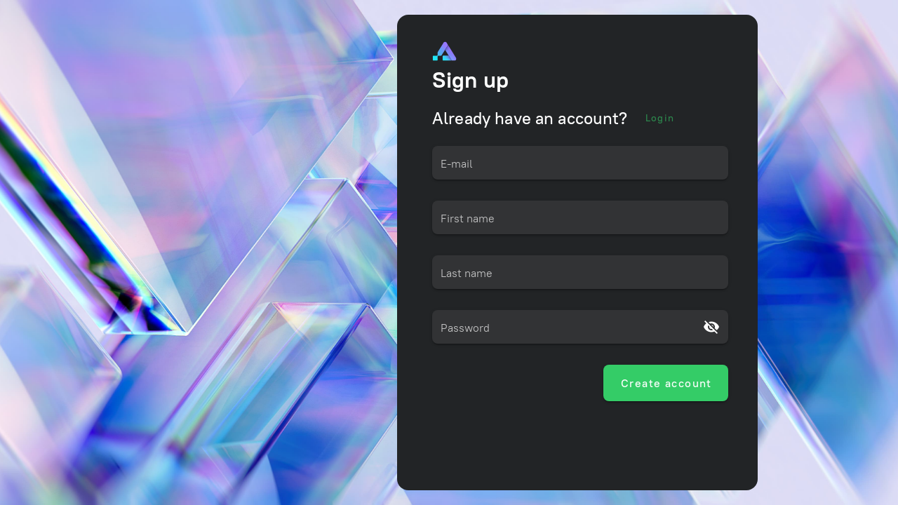

--- FILE ---
content_type: application/javascript; charset=UTF-8
request_url: https://demo.asseter.ai/_nuxt/js/ba781cd7c28cda86cc95.js
body_size: 8571
content:
(window["webpackJsonp"] = window["webpackJsonp"] || []).push([[26],{

/***/ 1019:
/***/ (function(module, exports, __webpack_require__) {

// style-loader: Adds some css to the DOM by adding a <style> tag

// load the styles
var content = __webpack_require__(1020);
if(content.__esModule) content = content.default;
if(typeof content === 'string') content = [[module.i, content, '']];
if(content.locals) module.exports = content.locals;
// add the styles to the DOM
var add = __webpack_require__(81).default
var update = add("c82c0e08", content, true, {"sourceMap":false});

/***/ }),

/***/ 1020:
/***/ (function(module, exports, __webpack_require__) {

// Imports
var ___CSS_LOADER_API_IMPORT___ = __webpack_require__(80);
var ___CSS_LOADER_EXPORT___ = ___CSS_LOADER_API_IMPORT___(function(i){return i[1]});
// Module
___CSS_LOADER_EXPORT___.push([module.i, ".auth-form{background-color:#222426;border-radius:16px;box-sizing:border-box;min-height:678px;padding:38px 42px 38px 50px;position:relative;width:514px}.auth-form__logo{margin:0 0 68px}.auth-form_bottom{align-items:center;display:flex;justify-content:space-between}.auth-form_button{flex-shrink:0}.auth-form_error{color:#ff3951;display:block;flex-shrink:1;font-size:16px;font-weight:500;line-height:24px;margin:0 24px 0 0}.auth-form__init-status{margin-left:10px}.auth-form__disabled{background-color:#2e2e2e!important;border-radius:inherit;height:100%;left:0;opacity:.3;position:absolute;top:0;width:100%;z-index:100}.auth-form__scroll{-ms-overflow-style:none;height:400px;margin-bottom:10px;overflow:auto;padding-right:10px;scrollbar-width:none}.auth-form__scroll::-webkit-scrollbar{width:5px}.auth-form__scroll::-webkit-scrollbar-track{background-color:#1e1e1e}.auth-form__scroll::-webkit-scrollbar-thumb{background-color:#6c6c6c}", ""]);
// Exports
___CSS_LOADER_EXPORT___.locals = {};
module.exports = ___CSS_LOADER_EXPORT___;


/***/ }),

/***/ 1375:
/***/ (function(module, __webpack_exports__, __webpack_require__) {

"use strict";
// ESM COMPAT FLAG
__webpack_require__.r(__webpack_exports__);

// CONCATENATED MODULE: ./node_modules/vue-loader/lib/loaders/templateLoader.js??vue-loader-options!./node_modules/vue-loader/lib??vue-loader-options!./pages/register/index.vue?vue&type=template&id=2dd38d10
var render = function () {var _vm=this;var _h=_vm.$createElement;var _c=_vm._self._c||_h;return _c('div',{staticClass:"login-page v-application",attrs:{"data-app":""}},[_c('div',{staticClass:"login-page_form"},[_c('RegisterForm')],1)])}
var staticRenderFns = []


// CONCATENATED MODULE: ./pages/register/index.vue?vue&type=template&id=2dd38d10

// CONCATENATED MODULE: ./node_modules/vue-loader/lib/loaders/templateLoader.js??vue-loader-options!./node_modules/vue-loader/lib??vue-loader-options!./components/blocks/AuthForm/RegisterForm.vue?vue&type=template&id=5d9db807
var RegisterFormvue_type_template_id_5d9db807_render = function () {var _vm=this;var _h=_vm.$createElement;var _c=_vm._self._c||_h;return _c('div',{staticClass:"auth-form",on:{"keydown":function($event){if(!$event.type.indexOf('key')&&_vm._k($event.keyCode,"enter",13,$event.key,"Enter")){ return null; }return _vm.createUser($event)}}},[_c('div',{staticClass:"auth-form_logo"},[_c('Logo')],1),_vm._v(" "),_c('h1',[_vm._v("Sign up")]),_vm._v(" "),_c('h2',{staticClass:"d-flex align-center"},[_c('span',[_vm._v("Already have an account?")]),_vm._v(" "),_c('v-btn',{staticClass:"success ml-2",attrs:{"dark":"","text":""},on:{"click":function($event){return _vm.$router.push('/auth')}}},[_vm._v(" Login ")])],1),_vm._v(" "),_c('v-form',[_c('div',{class:{ 'auth-form__scroll': _vm.$options.vm.isDemoMode }},[_c('v-text-field',{attrs:{"error-messages":_vm.emailErrors,"label":"E-mail","required":"","dark":"","solo":""},on:{"input":function($event){return _vm.$v.email.$touch()},"blur":function($event){return _vm.$v.email.$touch()}},model:{value:(_vm.email),callback:function ($$v) {_vm.email=$$v},expression:"email"}}),_vm._v(" "),_c('v-text-field',{attrs:{"error-messages":_vm.firstNameErrors,"label":"First name","required":"","dark":"","solo":""},on:{"input":function($event){return _vm.$v.first_name.$touch()},"blur":function($event){return _vm.$v.first_name.$touch()}},model:{value:(_vm.first_name),callback:function ($$v) {_vm.first_name=$$v},expression:"first_name"}}),_vm._v(" "),_c('v-text-field',{attrs:{"error-messages":_vm.lastNameErrors,"label":"Last name","required":"","dark":"","solo":""},on:{"input":function($event){return _vm.$v.last_name.$touch()},"blur":function($event){return _vm.$v.last_name.$touch()}},model:{value:(_vm.last_name),callback:function ($$v) {_vm.last_name=$$v},expression:"last_name"}}),_vm._v(" "),_c('v-text-field',{attrs:{"error-messages":_vm.passwordErrors,"label":"Password","placeholder":"Password","dark":"","solo":"","type":_vm.showPassword ? 'text' : 'password',"append-icon":_vm.showPassword ? 'mdi-eye' : 'mdi-eye-off'},on:{"click:append":function($event){_vm.showPassword = !_vm.showPassword},"input":function($event){return _vm.$v.password.$touch()},"blur":function($event){return _vm.$v.password.$touch()}},model:{value:(_vm.password),callback:function ($$v) {_vm.password=$$v},expression:"password"}}),_vm._v(" "),(_vm.$options.vm.isDemoMode)?_c('v-text-field',{attrs:{"error-messages":_vm.companyNameErrors,"label":"Company name","required":"","dark":"","solo":""},on:{"input":function($event){return _vm.$v.company_name.$touch()},"blur":function($event){return _vm.$v.company_name.$touch()}},model:{value:(_vm.company_name),callback:function ($$v) {_vm.company_name=$$v},expression:"company_name"}}):_vm._e(),_vm._v(" "),(_vm.$options.vm.isDemoMode)?_c('v-select',{attrs:{"dark":"","solo":"","label":"User type","items":_vm.$options.vm.userTypes,"error-messages":_vm.userTypeErrors},on:{"blur":function($event){return _vm.$v.type.$touch()},"change":function($event){return _vm.$v.type.$touch()}},model:{value:(_vm.type),callback:function ($$v) {_vm.type=$$v},expression:"type"}}):_vm._e(),_vm._v(" "),(_vm.$options.vm.isDemoMode)?_c('v-select',{attrs:{"dark":"","solo":"","label":"Industry","items":_vm.$options.vm.userIndustries,"error-messages":_vm.industryErrors},on:{"blur":function($event){return _vm.$v.industry.$touch()},"change":function($event){return _vm.$v.industry.$touch()}},model:{value:(_vm.industry),callback:function ($$v) {_vm.industry=$$v},expression:"industry"}}):_vm._e(),_vm._v(" "),(_vm.$options.vm.isDemoMode)?_c('v-text-field',{attrs:{"error-messages":_vm.teamSizeErrors,"label":"Team Size","required":"","dark":"","solo":"","type":"number"},on:{"input":function($event){return _vm.$v.team_size.$touch()},"blur":function($event){return _vm.$v.team_size.$touch()}},model:{value:(_vm.team_size),callback:function ($$v) {_vm.team_size=$$v},expression:"team_size"}}):_vm._e(),_vm._v(" "),(_vm.$options.vm.isDemoMode)?_c('v-checkbox',{attrs:{"dark":"","solo":"","label":"Request Online demo session."},model:{value:(_vm.request_online_demo),callback:function ($$v) {_vm.request_online_demo=$$v},expression:"request_online_demo"}}):_vm._e()],1)]),_vm._v(" "),_c('v-row',{attrs:{"align":"center"}},[_c('v-col',{staticClass:"d-flex justify-end"},[_c('v-btn',{staticClass:"success",attrs:{"x-large":"","dark":"","loading":_vm.isLoading},on:{"click":_vm.createUser}},[_vm._v("Create account")])],1)],1),_vm._v(" "),_c('div',{staticClass:"d-flex justify-center align-center error--text mt-5"},[_vm._v("\n        "+_vm._s(_vm.summaryErrorText)+"\n    ")])],1)}
var RegisterFormvue_type_template_id_5d9db807_staticRenderFns = []


// CONCATENATED MODULE: ./components/blocks/AuthForm/RegisterForm.vue?vue&type=template&id=5d9db807

// EXTERNAL MODULE: ./node_modules/core-js/modules/es.object.keys.js
var es_object_keys = __webpack_require__(22);

// EXTERNAL MODULE: ./node_modules/core-js/modules/es.symbol.js
var es_symbol = __webpack_require__(20);

// EXTERNAL MODULE: ./node_modules/core-js/modules/es.array.filter.js
var es_array_filter = __webpack_require__(17);

// EXTERNAL MODULE: ./node_modules/core-js/modules/es.object.to-string.js
var es_object_to_string = __webpack_require__(11);

// EXTERNAL MODULE: ./node_modules/core-js/modules/es.object.get-own-property-descriptor.js
var es_object_get_own_property_descriptor = __webpack_require__(30);

// EXTERNAL MODULE: ./node_modules/core-js/modules/web.dom-collections.for-each.js
var web_dom_collections_for_each = __webpack_require__(19);

// EXTERNAL MODULE: ./node_modules/core-js/modules/es.object.get-own-property-descriptors.js
var es_object_get_own_property_descriptors = __webpack_require__(31);

// EXTERNAL MODULE: ./node_modules/@babel/runtime/helpers/esm/asyncToGenerator.js
var asyncToGenerator = __webpack_require__(0);

// EXTERNAL MODULE: ./node_modules/@babel/runtime/helpers/esm/defineProperty.js
var defineProperty = __webpack_require__(8);

// EXTERNAL MODULE: ./node_modules/regenerator-runtime/runtime.js
var runtime = __webpack_require__(23);

// EXTERNAL MODULE: ./node_modules/core-js/modules/es.regexp.exec.js
var es_regexp_exec = __webpack_require__(33);

// EXTERNAL MODULE: ./node_modules/core-js/modules/es.string.replace.js
var es_string_replace = __webpack_require__(70);

// EXTERNAL MODULE: ./components/blocks/AuthForm/auth-form.scss
var auth_form = __webpack_require__(1019);

// EXTERNAL MODULE: ./components/elements/Logo/Logo.vue + 4 modules
var Logo = __webpack_require__(126);

// EXTERNAL MODULE: ./node_modules/vuelidate/lib/index.js
var lib = __webpack_require__(196);

// EXTERNAL MODULE: ./node_modules/vuelidate/lib/validators/index.js
var validators = __webpack_require__(486);

// CONCATENATED MODULE: ./components/blocks/AuthForm/registerFormMixin.js



var latinValidationEN = function latinValidationEN(val) {
  return /^[a-zA-Z]+$/i.test(val);
};
var latinValidationRU = function latinValidationRU(val) {
  return /^[^а-яё]+$/i.test(val);
};
/* harmony default export */ var registerFormMixin = ({
  mixins: [lib["validationMixin"]],
  validations: {
    email: {
      required: validators["required"],
      email: validators["email"]
    },
    password: {
      required: validators["required"],
      minLength: Object(validators["minLength"])(8),
      latin: latinValidationRU
    },
    first_name: {
      required: validators["required"],
      latin: latinValidationEN
    },
    last_name: {
      required: validators["required"],
      latin: latinValidationEN
    },
    company_name: {
      required: Object(validators["requiredIf"])(function () {
        return this.$options.vm.isDemoMode;
      })
    },
    type: {
      required: Object(validators["requiredIf"])(function () {
        return this.$options.vm.isDemoMode;
      })
    },
    industry: {
      required: Object(validators["requiredIf"])(function () {
        return this.$options.vm.isDemoMode;
      })
    },
    team_size: {
      required: Object(validators["requiredIf"])(function () {
        return this.$options.vm.isDemoMode;
      })
    }
  },
  computed: {
    passwordErrors: function passwordErrors() {
      var errors = [];
      if (!this.$v.password.$dirty) return errors;
      !this.$v.password.minLength && errors.push('Password must have at least 8 characters.');
      !this.$v.password.latin && errors.push('Please use latin letters, numbers and specific symbols only.');
      !this.$v.password.required && errors.push('Password is required.');
      return errors;
    },
    emailErrors: function emailErrors() {
      var errors = [];
      if (!this.$v.email.$dirty) return errors;
      !this.$v.email.email && errors.push('Must be valid e-mail');
      !this.$v.email.required && errors.push('E-mail is required');
      return errors;
    },
    firstNameErrors: function firstNameErrors() {
      var errors = [];
      if (!this.$v.first_name.$dirty) return errors;
      !this.$v.first_name.latin && errors.push('Must contain only latin characters');
      !this.$v.first_name.required && errors.push('First name is required');
      return errors;
    },
    lastNameErrors: function lastNameErrors() {
      var errors = [];
      if (!this.$v.last_name.$dirty) return errors;
      !this.$v.last_name.latin && errors.push('Must contain only latin characters');
      !this.$v.last_name.required && errors.push('Last name is required');
      return errors;
    },
    companyNameErrors: function companyNameErrors() {
      var errors = [];
      if (!this.$v.company_name.$dirty) return errors;
      !this.$v.company_name.required && errors.push('Company name is required');
      return errors;
    },
    userTypeErrors: function userTypeErrors() {
      var errors = [];
      if (!this.$v.type.$dirty) return errors;
      !this.$v.type.required && errors.push('User type is required');
      return errors;
    },
    industryErrors: function industryErrors() {
      var errors = [];
      if (!this.$v.industry.$dirty) return errors;
      !this.$v.industry.required && errors.push('Industry is required');
      return errors;
    },
    teamSizeErrors: function teamSizeErrors() {
      var errors = [];
      if (!this.$v.team_size.$dirty) return errors;
      !this.$v.team_size.required && errors.push('Team size is required');
      return errors;
    }
  }
});
// EXTERNAL MODULE: ./node_modules/vuex/dist/vuex.esm.js
var vuex_esm = __webpack_require__(106);

// EXTERNAL MODULE: ./consts/authModels.js
var authModels = __webpack_require__(801);

// EXTERNAL MODULE: ./config.js
var config = __webpack_require__(60);

// CONCATENATED MODULE: ./node_modules/babel-loader/lib??ref--2-0!./node_modules/vue-loader/lib??vue-loader-options!./components/blocks/AuthForm/RegisterForm.vue?vue&type=script&lang=js












function ownKeys(e, r) { var t = Object.keys(e); if (Object.getOwnPropertySymbols) { var o = Object.getOwnPropertySymbols(e); r && (o = o.filter(function (r) { return Object.getOwnPropertyDescriptor(e, r).enumerable; })), t.push.apply(t, o); } return t; }
function _objectSpread(e) { for (var r = 1; r < arguments.length; r++) { var t = null != arguments[r] ? arguments[r] : {}; r % 2 ? ownKeys(Object(t), !0).forEach(function (r) { Object(defineProperty["a" /* default */])(e, r, t[r]); }) : Object.getOwnPropertyDescriptors ? Object.defineProperties(e, Object.getOwnPropertyDescriptors(t)) : ownKeys(Object(t)).forEach(function (r) { Object.defineProperty(e, r, Object.getOwnPropertyDescriptor(t, r)); }); } return e; }
//
//
//
//
//
//
//
//
//
//
//
//
//
//
//
//
//
//
//
//
//
//
//
//
//
//
//
//
//
//
//
//
//
//
//
//
//
//
//
//
//
//
//
//
//
//
//
//
//
//
//
//
//
//
//
//
//
//
//
//
//
//
//
//
//
//
//
//
//
//
//
//
//
//
//
//
//
//
//
//
//
//
//
//
//
//
//
//
//
//
//
//
//
//
//
//
//
//
//
//
//
//
//
//
//
//
//
//
//
//
//
//
//
//
//
//
//
//
//
//








/* harmony default export */ var RegisterFormvue_type_script_lang_js = ({
  name: 'RegisterForm',
  components: {
    Logo: Logo["a" /* default */]
  },
  mixins: [lib["validationMixin"], registerFormMixin],
  vm: {
    isDemoMode: config["c" /* isDemo */],
    userTypes: authModels["b" /* userTypes */],
    userIndustries: authModels["a" /* userIndustries */]
  },
  data: function data() {
    return {
      email: '',
      first_name: '',
      last_name: '',
      password: '',
      company_name: '',
      type: '',
      industry: '',
      team_size: '',
      request_online_demo: false,
      showPassword: false,
      summaryErrorText: '',
      isLoading: false
    };
  },
  computed: _objectSpread({}, Object(vuex_esm["c" /* mapGetters */])({
    get_registerError: 'users/registerError'
  })),
  methods: _objectSpread(_objectSpread({}, Object(vuex_esm["b" /* mapActions */])({
    on_createUser: 'users/createUser'
  })), {}, {
    createUser: function createUser() {
      var _this = this;
      return Object(asyncToGenerator["a" /* default */])( /*#__PURE__*/regeneratorRuntime.mark(function _callee() {
        var isDemoModePayload, data, payload, isCreated;
        return regeneratorRuntime.wrap(function _callee$(_context) {
          while (1) switch (_context.prev = _context.next) {
            case 0:
              _this.summaryErrorText = '';
              _this.$v.$touch();
              if (_this.$v.$invalid) {
                _context.next = 18;
                break;
              }
              isDemoModePayload = {
                company_name: _this.company_name,
                type: _this.type,
                industry: _this.industry,
                team_size: _this.team_size,
                request_online_demo: _this.request_online_demo
              };
              data = {
                email: _this.email,
                first_name: _this.first_name,
                last_name: _this.last_name,
                password: _this.password
              };
              _this.isLoading = true;
              payload = _this.$options.vm.isDemoMode ? _objectSpread(_objectSpread({}, isDemoModePayload), data) : data;
              _context.next = 9;
              return _this.on_createUser(payload);
            case 9:
              isCreated = _context.sent;
              _this.isLoading = false;
              if (!_this.get_registerError) {
                _context.next = 15;
                break;
              }
              _this.summaryErrorText = _this.get_registerError;
              _context.next = 18;
              break;
            case 15:
              if (!isCreated) {
                _context.next = 18;
                break;
              }
              _context.next = 18;
              return _this.$router.replace({
                path: '/auth',
                query: {
                  showConfirm: true
                }
              });
            case 18:
            case "end":
              return _context.stop();
          }
        }, _callee);
      }))();
    }
  })
});
// CONCATENATED MODULE: ./components/blocks/AuthForm/RegisterForm.vue?vue&type=script&lang=js
 /* harmony default export */ var AuthForm_RegisterFormvue_type_script_lang_js = (RegisterFormvue_type_script_lang_js); 
// EXTERNAL MODULE: ./node_modules/vue-loader/lib/runtime/componentNormalizer.js
var componentNormalizer = __webpack_require__(41);

// CONCATENATED MODULE: ./components/blocks/AuthForm/RegisterForm.vue





/* normalize component */

var component = Object(componentNormalizer["a" /* default */])(
  AuthForm_RegisterFormvue_type_script_lang_js,
  RegisterFormvue_type_template_id_5d9db807_render,
  RegisterFormvue_type_template_id_5d9db807_staticRenderFns,
  false,
  null,
  null,
  null
  
)

/* harmony default export */ var RegisterForm = (component.exports);
// CONCATENATED MODULE: ./node_modules/babel-loader/lib??ref--2-0!./node_modules/vue-loader/lib??vue-loader-options!./pages/register/index.vue?vue&type=script&lang=js
//
//
//
//
//
//
//
//
//
//


/* harmony default export */ var registervue_type_script_lang_js = ({
  layout: 'auth-layout',
  components: {
    RegisterForm: RegisterForm
  },
  head: function head() {
    return {
      title: 'Registration'
    };
  }
});
// CONCATENATED MODULE: ./pages/register/index.vue?vue&type=script&lang=js
 /* harmony default export */ var pages_registervue_type_script_lang_js = (registervue_type_script_lang_js); 
// EXTERNAL MODULE: ./pages/auth/auth-page.scss?vue&type=style&index=0&prod&lang=scss&external
var auth_pagevue_type_style_index_0_prod_lang_scss_external = __webpack_require__(753);

// CONCATENATED MODULE: ./pages/register/index.vue






/* normalize component */

var register_component = Object(componentNormalizer["a" /* default */])(
  pages_registervue_type_script_lang_js,
  render,
  staticRenderFns,
  false,
  null,
  null,
  null
  
)

/* harmony default export */ var register = __webpack_exports__["default"] = (register_component.exports);

/***/ }),

/***/ 480:
/***/ (function(module, exports, __webpack_require__) {

"use strict";


Object.defineProperty(exports, "__esModule", {
  value: true
});
exports.req = exports.regex = exports.ref = exports.len = void 0;
Object.defineProperty(exports, "withParams", {
  enumerable: true,
  get: function get() {
    return _withParams.default;
  }
});

var _withParams = _interopRequireDefault(__webpack_require__(515));

function _interopRequireDefault(obj) { return obj && obj.__esModule ? obj : { default: obj }; }

function _typeof(obj) { "@babel/helpers - typeof"; if (typeof Symbol === "function" && typeof Symbol.iterator === "symbol") { _typeof = function _typeof(obj) { return typeof obj; }; } else { _typeof = function _typeof(obj) { return obj && typeof Symbol === "function" && obj.constructor === Symbol && obj !== Symbol.prototype ? "symbol" : typeof obj; }; } return _typeof(obj); }

var req = function req(value) {
  if (Array.isArray(value)) return !!value.length;

  if (value === undefined || value === null) {
    return false;
  }

  if (value === false) {
    return true;
  }

  if (value instanceof Date) {
    return !isNaN(value.getTime());
  }

  if (_typeof(value) === 'object') {
    for (var _ in value) {
      return true;
    }

    return false;
  }

  return !!String(value).length;
};

exports.req = req;

var len = function len(value) {
  if (Array.isArray(value)) return value.length;

  if (_typeof(value) === 'object') {
    return Object.keys(value).length;
  }

  return String(value).length;
};

exports.len = len;

var ref = function ref(reference, vm, parentVm) {
  return typeof reference === 'function' ? reference.call(vm, parentVm) : parentVm[reference];
};

exports.ref = ref;

var regex = function regex(type, expr) {
  return (0, _withParams.default)({
    type: type
  }, function (value) {
    return !req(value) || expr.test(value);
  });
};

exports.regex = regex;

/***/ }),

/***/ 486:
/***/ (function(module, exports, __webpack_require__) {

"use strict";


function _typeof(obj) { "@babel/helpers - typeof"; if (typeof Symbol === "function" && typeof Symbol.iterator === "symbol") { _typeof = function _typeof(obj) { return typeof obj; }; } else { _typeof = function _typeof(obj) { return obj && typeof Symbol === "function" && obj.constructor === Symbol && obj !== Symbol.prototype ? "symbol" : typeof obj; }; } return _typeof(obj); }

Object.defineProperty(exports, "__esModule", {
  value: true
});
Object.defineProperty(exports, "alpha", {
  enumerable: true,
  get: function get() {
    return _alpha.default;
  }
});
Object.defineProperty(exports, "alphaNum", {
  enumerable: true,
  get: function get() {
    return _alphaNum.default;
  }
});
Object.defineProperty(exports, "and", {
  enumerable: true,
  get: function get() {
    return _and.default;
  }
});
Object.defineProperty(exports, "between", {
  enumerable: true,
  get: function get() {
    return _between.default;
  }
});
Object.defineProperty(exports, "decimal", {
  enumerable: true,
  get: function get() {
    return _decimal.default;
  }
});
Object.defineProperty(exports, "email", {
  enumerable: true,
  get: function get() {
    return _email.default;
  }
});
exports.helpers = void 0;
Object.defineProperty(exports, "integer", {
  enumerable: true,
  get: function get() {
    return _integer.default;
  }
});
Object.defineProperty(exports, "ipAddress", {
  enumerable: true,
  get: function get() {
    return _ipAddress.default;
  }
});
Object.defineProperty(exports, "macAddress", {
  enumerable: true,
  get: function get() {
    return _macAddress.default;
  }
});
Object.defineProperty(exports, "maxLength", {
  enumerable: true,
  get: function get() {
    return _maxLength.default;
  }
});
Object.defineProperty(exports, "maxValue", {
  enumerable: true,
  get: function get() {
    return _maxValue.default;
  }
});
Object.defineProperty(exports, "minLength", {
  enumerable: true,
  get: function get() {
    return _minLength.default;
  }
});
Object.defineProperty(exports, "minValue", {
  enumerable: true,
  get: function get() {
    return _minValue.default;
  }
});
Object.defineProperty(exports, "not", {
  enumerable: true,
  get: function get() {
    return _not.default;
  }
});
Object.defineProperty(exports, "numeric", {
  enumerable: true,
  get: function get() {
    return _numeric.default;
  }
});
Object.defineProperty(exports, "or", {
  enumerable: true,
  get: function get() {
    return _or.default;
  }
});
Object.defineProperty(exports, "required", {
  enumerable: true,
  get: function get() {
    return _required.default;
  }
});
Object.defineProperty(exports, "requiredIf", {
  enumerable: true,
  get: function get() {
    return _requiredIf.default;
  }
});
Object.defineProperty(exports, "requiredUnless", {
  enumerable: true,
  get: function get() {
    return _requiredUnless.default;
  }
});
Object.defineProperty(exports, "sameAs", {
  enumerable: true,
  get: function get() {
    return _sameAs.default;
  }
});
Object.defineProperty(exports, "url", {
  enumerable: true,
  get: function get() {
    return _url.default;
  }
});

var _alpha = _interopRequireDefault(__webpack_require__(514));

var _alphaNum = _interopRequireDefault(__webpack_require__(517));

var _numeric = _interopRequireDefault(__webpack_require__(518));

var _between = _interopRequireDefault(__webpack_require__(519));

var _email = _interopRequireDefault(__webpack_require__(520));

var _ipAddress = _interopRequireDefault(__webpack_require__(521));

var _macAddress = _interopRequireDefault(__webpack_require__(522));

var _maxLength = _interopRequireDefault(__webpack_require__(523));

var _minLength = _interopRequireDefault(__webpack_require__(524));

var _required = _interopRequireDefault(__webpack_require__(525));

var _requiredIf = _interopRequireDefault(__webpack_require__(526));

var _requiredUnless = _interopRequireDefault(__webpack_require__(527));

var _sameAs = _interopRequireDefault(__webpack_require__(528));

var _url = _interopRequireDefault(__webpack_require__(529));

var _or = _interopRequireDefault(__webpack_require__(530));

var _and = _interopRequireDefault(__webpack_require__(531));

var _not = _interopRequireDefault(__webpack_require__(532));

var _minValue = _interopRequireDefault(__webpack_require__(533));

var _maxValue = _interopRequireDefault(__webpack_require__(534));

var _integer = _interopRequireDefault(__webpack_require__(535));

var _decimal = _interopRequireDefault(__webpack_require__(536));

var helpers = _interopRequireWildcard(__webpack_require__(480));

exports.helpers = helpers;

function _getRequireWildcardCache(nodeInterop) { if (typeof WeakMap !== "function") return null; var cacheBabelInterop = new WeakMap(); var cacheNodeInterop = new WeakMap(); return (_getRequireWildcardCache = function _getRequireWildcardCache(nodeInterop) { return nodeInterop ? cacheNodeInterop : cacheBabelInterop; })(nodeInterop); }

function _interopRequireWildcard(obj, nodeInterop) { if (!nodeInterop && obj && obj.__esModule) { return obj; } if (obj === null || _typeof(obj) !== "object" && typeof obj !== "function") { return { default: obj }; } var cache = _getRequireWildcardCache(nodeInterop); if (cache && cache.has(obj)) { return cache.get(obj); } var newObj = {}; var hasPropertyDescriptor = Object.defineProperty && Object.getOwnPropertyDescriptor; for (var key in obj) { if (key !== "default" && Object.prototype.hasOwnProperty.call(obj, key)) { var desc = hasPropertyDescriptor ? Object.getOwnPropertyDescriptor(obj, key) : null; if (desc && (desc.get || desc.set)) { Object.defineProperty(newObj, key, desc); } else { newObj[key] = obj[key]; } } } newObj.default = obj; if (cache) { cache.set(obj, newObj); } return newObj; }

function _interopRequireDefault(obj) { return obj && obj.__esModule ? obj : { default: obj }; }

/***/ }),

/***/ 514:
/***/ (function(module, exports, __webpack_require__) {

"use strict";


Object.defineProperty(exports, "__esModule", {
  value: true
});
exports.default = void 0;

var _common = __webpack_require__(480);

var _default = (0, _common.regex)('alpha', /^[a-zA-Z]*$/);

exports.default = _default;

/***/ }),

/***/ 515:
/***/ (function(module, exports, __webpack_require__) {

"use strict";
/* WEBPACK VAR INJECTION */(function(process) {

Object.defineProperty(exports, "__esModule", {
  value: true
});
exports.default = void 0;
var withParams = process.env.BUILD === 'web' ? __webpack_require__(516).withParams : __webpack_require__(310).withParams;
var _default = withParams;
exports.default = _default;
/* WEBPACK VAR INJECTION */}.call(this, __webpack_require__(160)))

/***/ }),

/***/ 516:
/***/ (function(module, exports, __webpack_require__) {

"use strict";
/* WEBPACK VAR INJECTION */(function(global) {

Object.defineProperty(exports, "__esModule", {
  value: true
});
exports.withParams = void 0;

function _typeof(obj) { "@babel/helpers - typeof"; if (typeof Symbol === "function" && typeof Symbol.iterator === "symbol") { _typeof = function _typeof(obj) { return typeof obj; }; } else { _typeof = function _typeof(obj) { return obj && typeof Symbol === "function" && obj.constructor === Symbol && obj !== Symbol.prototype ? "symbol" : typeof obj; }; } return _typeof(obj); }

var root = typeof window !== 'undefined' ? window : typeof global !== 'undefined' ? global : {};

var fakeWithParams = function fakeWithParams(paramsOrClosure, maybeValidator) {
  if (_typeof(paramsOrClosure) === 'object' && maybeValidator !== undefined) {
    return maybeValidator;
  }

  return paramsOrClosure(function () {});
};

var withParams = root.vuelidate ? root.vuelidate.withParams : fakeWithParams;
exports.withParams = withParams;
/* WEBPACK VAR INJECTION */}.call(this, __webpack_require__(56)))

/***/ }),

/***/ 517:
/***/ (function(module, exports, __webpack_require__) {

"use strict";


Object.defineProperty(exports, "__esModule", {
  value: true
});
exports.default = void 0;

var _common = __webpack_require__(480);

var _default = (0, _common.regex)('alphaNum', /^[a-zA-Z0-9]*$/);

exports.default = _default;

/***/ }),

/***/ 518:
/***/ (function(module, exports, __webpack_require__) {

"use strict";


Object.defineProperty(exports, "__esModule", {
  value: true
});
exports.default = void 0;

var _common = __webpack_require__(480);

var _default = (0, _common.regex)('numeric', /^[0-9]*$/);

exports.default = _default;

/***/ }),

/***/ 519:
/***/ (function(module, exports, __webpack_require__) {

"use strict";


Object.defineProperty(exports, "__esModule", {
  value: true
});
exports.default = void 0;

var _common = __webpack_require__(480);

var _default = function _default(min, max) {
  return (0, _common.withParams)({
    type: 'between',
    min: min,
    max: max
  }, function (value) {
    return !(0, _common.req)(value) || (!/\s/.test(value) || value instanceof Date) && +min <= +value && +max >= +value;
  });
};

exports.default = _default;

/***/ }),

/***/ 520:
/***/ (function(module, exports, __webpack_require__) {

"use strict";


Object.defineProperty(exports, "__esModule", {
  value: true
});
exports.default = void 0;

var _common = __webpack_require__(480);

var emailRegex = /^(?:[A-z0-9!#$%&'*+/=?^_`{|}~-]+(?:\.[A-z0-9!#$%&'*+/=?^_`{|}~-]+)*|"(?:[\x01-\x08\x0b\x0c\x0e-\x1f\x21\x23-\x5b\x5d-\x7f]|[\x01-\x09\x0b\x0c\x0e-\x7f])*")@(?:(?:[a-z0-9](?:[a-z0-9-]*[a-z0-9])?\.)+[a-z0-9]{2,}(?:[a-z0-9-]*[a-z0-9])?|\[(?:(?:25[0-5]|2[0-4][0-9]|[01]?[0-9][0-9]?)\.){3}(?:25[0-5]|2[0-4][0-9]|[01]?[0-9][0-9]?|[a-z0-9-]*[a-z0-9]:(?:[\x01-\x08\x0b\x0c\x0e-\x1f\x21-\x5a\x53-\x7f]|\\[\x01-\x09\x0b\x0c\x0e-\x7f])+)\])$/i;

var _default = (0, _common.regex)('email', emailRegex);

exports.default = _default;

/***/ }),

/***/ 521:
/***/ (function(module, exports, __webpack_require__) {

"use strict";


Object.defineProperty(exports, "__esModule", {
  value: true
});
exports.default = void 0;

var _common = __webpack_require__(480);

var _default = (0, _common.withParams)({
  type: 'ipAddress'
}, function (value) {
  if (!(0, _common.req)(value)) {
    return true;
  }

  if (typeof value !== 'string') {
    return false;
  }

  var nibbles = value.split('.');
  return nibbles.length === 4 && nibbles.every(nibbleValid);
});

exports.default = _default;

var nibbleValid = function nibbleValid(nibble) {
  if (nibble.length > 3 || nibble.length === 0) {
    return false;
  }

  if (nibble[0] === '0' && nibble !== '0') {
    return false;
  }

  if (!nibble.match(/^\d+$/)) {
    return false;
  }

  var numeric = +nibble | 0;
  return numeric >= 0 && numeric <= 255;
};

/***/ }),

/***/ 522:
/***/ (function(module, exports, __webpack_require__) {

"use strict";


Object.defineProperty(exports, "__esModule", {
  value: true
});
exports.default = void 0;

var _common = __webpack_require__(480);

var _default = function _default() {
  var separator = arguments.length > 0 && arguments[0] !== undefined ? arguments[0] : ':';
  return (0, _common.withParams)({
    type: 'macAddress'
  }, function (value) {
    if (!(0, _common.req)(value)) {
      return true;
    }

    if (typeof value !== 'string') {
      return false;
    }

    var parts = typeof separator === 'string' && separator !== '' ? value.split(separator) : value.length === 12 || value.length === 16 ? value.match(/.{2}/g) : null;
    return parts !== null && (parts.length === 6 || parts.length === 8) && parts.every(hexValid);
  });
};

exports.default = _default;

var hexValid = function hexValid(hex) {
  return hex.toLowerCase().match(/^[0-9a-f]{2}$/);
};

/***/ }),

/***/ 523:
/***/ (function(module, exports, __webpack_require__) {

"use strict";


Object.defineProperty(exports, "__esModule", {
  value: true
});
exports.default = void 0;

var _common = __webpack_require__(480);

var _default = function _default(length) {
  return (0, _common.withParams)({
    type: 'maxLength',
    max: length
  }, function (value) {
    return !(0, _common.req)(value) || (0, _common.len)(value) <= length;
  });
};

exports.default = _default;

/***/ }),

/***/ 524:
/***/ (function(module, exports, __webpack_require__) {

"use strict";


Object.defineProperty(exports, "__esModule", {
  value: true
});
exports.default = void 0;

var _common = __webpack_require__(480);

var _default = function _default(length) {
  return (0, _common.withParams)({
    type: 'minLength',
    min: length
  }, function (value) {
    return !(0, _common.req)(value) || (0, _common.len)(value) >= length;
  });
};

exports.default = _default;

/***/ }),

/***/ 525:
/***/ (function(module, exports, __webpack_require__) {

"use strict";


Object.defineProperty(exports, "__esModule", {
  value: true
});
exports.default = void 0;

var _common = __webpack_require__(480);

var _default = (0, _common.withParams)({
  type: 'required'
}, function (value) {
  if (typeof value === 'string') {
    return (0, _common.req)(value.trim());
  }

  return (0, _common.req)(value);
});

exports.default = _default;

/***/ }),

/***/ 526:
/***/ (function(module, exports, __webpack_require__) {

"use strict";


Object.defineProperty(exports, "__esModule", {
  value: true
});
exports.default = void 0;

var _common = __webpack_require__(480);

var _default = function _default(prop) {
  return (0, _common.withParams)({
    type: 'requiredIf',
    prop: prop
  }, function (value, parentVm) {
    return (0, _common.ref)(prop, this, parentVm) ? (0, _common.req)(value) : true;
  });
};

exports.default = _default;

/***/ }),

/***/ 527:
/***/ (function(module, exports, __webpack_require__) {

"use strict";


Object.defineProperty(exports, "__esModule", {
  value: true
});
exports.default = void 0;

var _common = __webpack_require__(480);

var _default = function _default(prop) {
  return (0, _common.withParams)({
    type: 'requiredUnless',
    prop: prop
  }, function (value, parentVm) {
    return !(0, _common.ref)(prop, this, parentVm) ? (0, _common.req)(value) : true;
  });
};

exports.default = _default;

/***/ }),

/***/ 528:
/***/ (function(module, exports, __webpack_require__) {

"use strict";


Object.defineProperty(exports, "__esModule", {
  value: true
});
exports.default = void 0;

var _common = __webpack_require__(480);

var _default = function _default(equalTo) {
  return (0, _common.withParams)({
    type: 'sameAs',
    eq: equalTo
  }, function (value, parentVm) {
    return value === (0, _common.ref)(equalTo, this, parentVm);
  });
};

exports.default = _default;

/***/ }),

/***/ 529:
/***/ (function(module, exports, __webpack_require__) {

"use strict";


Object.defineProperty(exports, "__esModule", {
  value: true
});
exports.default = void 0;

var _common = __webpack_require__(480);

var urlRegex = /^(?:(?:(?:https?|ftp):)?\/\/)(?:\S+(?::\S*)?@)?(?:(?!(?:10|127)(?:\.\d{1,3}){3})(?!(?:169\.254|192\.168)(?:\.\d{1,3}){2})(?!172\.(?:1[6-9]|2\d|3[0-1])(?:\.\d{1,3}){2})(?:[1-9]\d?|1\d\d|2[01]\d|22[0-3])(?:\.(?:1?\d{1,2}|2[0-4]\d|25[0-5])){2}(?:\.(?:[1-9]\d?|1\d\d|2[0-4]\d|25[0-4]))|(?:(?:[a-z0-9\u00a1-\uffff][a-z0-9\u00a1-\uffff_-]{0,62})?[a-z0-9\u00a1-\uffff]\.)+(?:[a-z\u00a1-\uffff]{2,}\.?))(?::\d{2,5})?(?:[/?#]\S*)?$/i;

var _default = (0, _common.regex)('url', urlRegex);

exports.default = _default;

/***/ }),

/***/ 530:
/***/ (function(module, exports, __webpack_require__) {

"use strict";


Object.defineProperty(exports, "__esModule", {
  value: true
});
exports.default = void 0;

var _common = __webpack_require__(480);

var _default = function _default() {
  for (var _len = arguments.length, validators = new Array(_len), _key = 0; _key < _len; _key++) {
    validators[_key] = arguments[_key];
  }

  return (0, _common.withParams)({
    type: 'or'
  }, function () {
    var _this = this;

    for (var _len2 = arguments.length, args = new Array(_len2), _key2 = 0; _key2 < _len2; _key2++) {
      args[_key2] = arguments[_key2];
    }

    return validators.length > 0 && validators.reduce(function (valid, fn) {
      return valid || fn.apply(_this, args);
    }, false);
  });
};

exports.default = _default;

/***/ }),

/***/ 531:
/***/ (function(module, exports, __webpack_require__) {

"use strict";


Object.defineProperty(exports, "__esModule", {
  value: true
});
exports.default = void 0;

var _common = __webpack_require__(480);

var _default = function _default() {
  for (var _len = arguments.length, validators = new Array(_len), _key = 0; _key < _len; _key++) {
    validators[_key] = arguments[_key];
  }

  return (0, _common.withParams)({
    type: 'and'
  }, function () {
    var _this = this;

    for (var _len2 = arguments.length, args = new Array(_len2), _key2 = 0; _key2 < _len2; _key2++) {
      args[_key2] = arguments[_key2];
    }

    return validators.length > 0 && validators.reduce(function (valid, fn) {
      return valid && fn.apply(_this, args);
    }, true);
  });
};

exports.default = _default;

/***/ }),

/***/ 532:
/***/ (function(module, exports, __webpack_require__) {

"use strict";


Object.defineProperty(exports, "__esModule", {
  value: true
});
exports.default = void 0;

var _common = __webpack_require__(480);

var _default = function _default(validator) {
  return (0, _common.withParams)({
    type: 'not'
  }, function (value, vm) {
    return !(0, _common.req)(value) || !validator.call(this, value, vm);
  });
};

exports.default = _default;

/***/ }),

/***/ 533:
/***/ (function(module, exports, __webpack_require__) {

"use strict";


Object.defineProperty(exports, "__esModule", {
  value: true
});
exports.default = void 0;

var _common = __webpack_require__(480);

var _default = function _default(min) {
  return (0, _common.withParams)({
    type: 'minValue',
    min: min
  }, function (value) {
    return !(0, _common.req)(value) || (!/\s/.test(value) || value instanceof Date) && +value >= +min;
  });
};

exports.default = _default;

/***/ }),

/***/ 534:
/***/ (function(module, exports, __webpack_require__) {

"use strict";


Object.defineProperty(exports, "__esModule", {
  value: true
});
exports.default = void 0;

var _common = __webpack_require__(480);

var _default = function _default(max) {
  return (0, _common.withParams)({
    type: 'maxValue',
    max: max
  }, function (value) {
    return !(0, _common.req)(value) || (!/\s/.test(value) || value instanceof Date) && +value <= +max;
  });
};

exports.default = _default;

/***/ }),

/***/ 535:
/***/ (function(module, exports, __webpack_require__) {

"use strict";


Object.defineProperty(exports, "__esModule", {
  value: true
});
exports.default = void 0;

var _common = __webpack_require__(480);

var _default = (0, _common.regex)('integer', /(^[0-9]*$)|(^-[0-9]+$)/);

exports.default = _default;

/***/ }),

/***/ 536:
/***/ (function(module, exports, __webpack_require__) {

"use strict";


Object.defineProperty(exports, "__esModule", {
  value: true
});
exports.default = void 0;

var _common = __webpack_require__(480);

var _default = (0, _common.regex)('decimal', /^[-]?\d*(\.\d+)?$/);

exports.default = _default;

/***/ }),

/***/ 644:
/***/ (function(module, exports, __webpack_require__) {

module.exports = __webpack_require__.p + "img/d11e9d8.jpg";

/***/ }),

/***/ 693:
/***/ (function(module, exports, __webpack_require__) {

// style-loader: Adds some css to the DOM by adding a <style> tag

// load the styles
var content = __webpack_require__(754);
if(content.__esModule) content = content.default;
if(typeof content === 'string') content = [[module.i, content, '']];
if(content.locals) module.exports = content.locals;
// add the styles to the DOM
var add = __webpack_require__(81).default
var update = add("953428d2", content, true, {"sourceMap":false});

/***/ }),

/***/ 753:
/***/ (function(module, __webpack_exports__, __webpack_require__) {

"use strict";
/* harmony import */ var [base64] = __webpack_require__(693);
/* harmony import */ var [base64] = /*#__PURE__*/__webpack_require__.n([base64]);
/* unused harmony reexport * */


/***/ }),

/***/ 754:
/***/ (function(module, exports, __webpack_require__) {

// Imports
var ___CSS_LOADER_API_IMPORT___ = __webpack_require__(80);
var ___CSS_LOADER_GET_URL_IMPORT___ = __webpack_require__(155);
var ___CSS_LOADER_URL_IMPORT_0___ = __webpack_require__(644);
var ___CSS_LOADER_EXPORT___ = ___CSS_LOADER_API_IMPORT___(function(i){return i[1]});
var ___CSS_LOADER_URL_REPLACEMENT_0___ = ___CSS_LOADER_GET_URL_IMPORT___(___CSS_LOADER_URL_IMPORT_0___);
// Module
___CSS_LOADER_EXPORT___.push([module.i, ".login-page{align-items:center;background:url(" + ___CSS_LOADER_URL_REPLACEMENT_0___ + ") no-repeat 50%/cover;display:flex;justify-content:flex-end;min-height:100vh;position:relative}.login-page_form{margin-right:200px}.login-page__copyright{bottom:20px;left:20px;position:absolute;text-shadow:1px 1px 4px #646464}.login-page__main-loader{background-color:rgba(0,0,0,.3);left:0;position:absolute;top:0;width:100%;z-index:100}", ""]);
// Exports
___CSS_LOADER_EXPORT___.locals = {};
module.exports = ___CSS_LOADER_EXPORT___;


/***/ }),

/***/ 801:
/***/ (function(module, __webpack_exports__, __webpack_require__) {

"use strict";
/* harmony export (binding) */ __webpack_require__.d(__webpack_exports__, "b", function() { return userTypes; });
/* harmony export (binding) */ __webpack_require__.d(__webpack_exports__, "a", function() { return userIndustries; });
var userTypes = ['Interested to use Asseter at my company', 'Existing Asseter user', 'Just researching'];
var userIndustries = ['Motion Design', 'Visual Effects', 'Animation', 'Games Development', 'Adv Agency / Marketing / Commercial', 'TV / Broadcast', 'CAD / Product Design / Archviz', 'AR / VR / XR', 'Other'];


/***/ })

}]);

--- FILE ---
content_type: application/javascript; charset=UTF-8
request_url: https://demo.asseter.ai/_nuxt/js/1d49c14d937e8d1a3aba.js
body_size: 3176
content:
/******/ (function(modules) { // webpackBootstrap
/******/ 	// install a JSONP callback for chunk loading
/******/ 	function webpackJsonpCallback(data) {
/******/ 		var chunkIds = data[0];
/******/ 		var moreModules = data[1];
/******/ 		var executeModules = data[2];
/******/
/******/ 		// add "moreModules" to the modules object,
/******/ 		// then flag all "chunkIds" as loaded and fire callback
/******/ 		var moduleId, chunkId, i = 0, resolves = [];
/******/ 		for(;i < chunkIds.length; i++) {
/******/ 			chunkId = chunkIds[i];
/******/ 			if(Object.prototype.hasOwnProperty.call(installedChunks, chunkId) && installedChunks[chunkId]) {
/******/ 				resolves.push(installedChunks[chunkId][0]);
/******/ 			}
/******/ 			installedChunks[chunkId] = 0;
/******/ 		}
/******/ 		for(moduleId in moreModules) {
/******/ 			if(Object.prototype.hasOwnProperty.call(moreModules, moduleId)) {
/******/ 				modules[moduleId] = moreModules[moduleId];
/******/ 			}
/******/ 		}
/******/ 		if(parentJsonpFunction) parentJsonpFunction(data);
/******/
/******/ 		while(resolves.length) {
/******/ 			resolves.shift()();
/******/ 		}
/******/
/******/ 		// add entry modules from loaded chunk to deferred list
/******/ 		deferredModules.push.apply(deferredModules, executeModules || []);
/******/
/******/ 		// run deferred modules when all chunks ready
/******/ 		return checkDeferredModules();
/******/ 	};
/******/ 	function checkDeferredModules() {
/******/ 		var result;
/******/ 		for(var i = 0; i < deferredModules.length; i++) {
/******/ 			var deferredModule = deferredModules[i];
/******/ 			var fulfilled = true;
/******/ 			for(var j = 1; j < deferredModule.length; j++) {
/******/ 				var depId = deferredModule[j];
/******/ 				if(installedChunks[depId] !== 0) fulfilled = false;
/******/ 			}
/******/ 			if(fulfilled) {
/******/ 				deferredModules.splice(i--, 1);
/******/ 				result = __webpack_require__(__webpack_require__.s = deferredModule[0]);
/******/ 			}
/******/ 		}
/******/
/******/ 		return result;
/******/ 	}
/******/
/******/ 	// The module cache
/******/ 	var installedModules = {};
/******/
/******/ 	// object to store loaded and loading chunks
/******/ 	// undefined = chunk not loaded, null = chunk preloaded/prefetched
/******/ 	// Promise = chunk loading, 0 = chunk loaded
/******/ 	var installedChunks = {
/******/ 		38: 0
/******/ 	};
/******/
/******/ 	var deferredModules = [];
/******/
/******/ 	// script path function
/******/ 	function jsonpScriptSrc(chunkId) {
/******/ 		return __webpack_require__.p + "js/" + {"0":"8bd5c031f40aff5fd3c4","1":"670dd9da4cbf70dff9c0","2":"900bd54fc0d281b1048a","3":"70573a9ddbf49b72f1d7","4":"a62041dcde9938a6b7b0","5":"2deee3238ee1632a42d2","6":"ebbb7d79e9978fe62655","9":"720012d1ba88846bbd0f","10":"2b3ae90bf65b63c11e8c","11":"4af83e0511c28f478fc7","12":"b6a6b94a1714bc34e325","13":"7d22592fa02d53c85c5d","14":"fdf5632d129f4c82b26c","15":"bc7c20fb7172bbb701c0","16":"f1ab044f62ad88d23046","17":"44923f02ab0596ecbe41","18":"3a093d5287239deecd88","19":"77e5b5fdd1cb84a53a58","20":"12c86b926e7e795dbad2","21":"c3035e1b86617359ff08","22":"164fdbf0db487d3d9092","23":"344c1830188b128efeaa","24":"94e005e33afb7337d209","25":"82df93ec54f2edd52066","26":"ba781cd7c28cda86cc95","27":"ab0fd12aa2c693dcf453","28":"3c2e2195916b47d9463e","29":"a7a4b9e97befa91179c2","30":"ac64928212f443bf4d49","31":"b1b03e9825cca7c495fa","32":"d8a96c68b3af348a4700","33":"c4a6eb17325d7d8371c4","34":"29bb77238c4dd4a44b79","35":"5f8e750d2085dfc6a5af","36":"9129d7e0e527b9b2ebf8","37":"dcebb8a735c004d87d7b","40":"603d7121d17e90471fa1","41":"88407a08e7ba84ff0b31","42":"3b91d0947a96b1eb10d7","43":"99bee54e42cd6fc125d1","44":"fd44174c680f25695201","45":"fb3c8fd98c929c182752","46":"1461a4db7758462b258e","47":"2b9da1b40f8fb87d94dd","48":"bcaacf80f039a8d47efb"}[chunkId] + ".js"
/******/ 	}
/******/
/******/ 	// The require function
/******/ 	function __webpack_require__(moduleId) {
/******/
/******/ 		// Check if module is in cache
/******/ 		if(installedModules[moduleId]) {
/******/ 			return installedModules[moduleId].exports;
/******/ 		}
/******/ 		// Create a new module (and put it into the cache)
/******/ 		var module = installedModules[moduleId] = {
/******/ 			i: moduleId,
/******/ 			l: false,
/******/ 			exports: {}
/******/ 		};
/******/
/******/ 		// Execute the module function
/******/ 		modules[moduleId].call(module.exports, module, module.exports, __webpack_require__);
/******/
/******/ 		// Flag the module as loaded
/******/ 		module.l = true;
/******/
/******/ 		// Return the exports of the module
/******/ 		return module.exports;
/******/ 	}
/******/
/******/ 	// This file contains only the entry chunk.
/******/ 	// The chunk loading function for additional chunks
/******/ 	__webpack_require__.e = function requireEnsure(chunkId) {
/******/ 		var promises = [];
/******/
/******/
/******/ 		// JSONP chunk loading for javascript
/******/
/******/ 		var installedChunkData = installedChunks[chunkId];
/******/ 		if(installedChunkData !== 0) { // 0 means "already installed".
/******/
/******/ 			// a Promise means "currently loading".
/******/ 			if(installedChunkData) {
/******/ 				promises.push(installedChunkData[2]);
/******/ 			} else {
/******/ 				// setup Promise in chunk cache
/******/ 				var promise = new Promise(function(resolve, reject) {
/******/ 					installedChunkData = installedChunks[chunkId] = [resolve, reject];
/******/ 				});
/******/ 				promises.push(installedChunkData[2] = promise);
/******/
/******/ 				// start chunk loading
/******/ 				var script = document.createElement('script');
/******/ 				var onScriptComplete;
/******/
/******/ 				script.charset = 'utf-8';
/******/ 				script.timeout = 120;
/******/ 				if (__webpack_require__.nc) {
/******/ 					script.setAttribute("nonce", __webpack_require__.nc);
/******/ 				}
/******/ 				script.src = jsonpScriptSrc(chunkId);
/******/
/******/ 				// create error before stack unwound to get useful stacktrace later
/******/ 				var error = new Error();
/******/ 				onScriptComplete = function (event) {
/******/ 					// avoid mem leaks in IE.
/******/ 					script.onerror = script.onload = null;
/******/ 					clearTimeout(timeout);
/******/ 					var chunk = installedChunks[chunkId];
/******/ 					if(chunk !== 0) {
/******/ 						if(chunk) {
/******/ 							var errorType = event && (event.type === 'load' ? 'missing' : event.type);
/******/ 							var realSrc = event && event.target && event.target.src;
/******/ 							error.message = 'Loading chunk ' + chunkId + ' failed.\n(' + errorType + ': ' + realSrc + ')';
/******/ 							error.name = 'ChunkLoadError';
/******/ 							error.type = errorType;
/******/ 							error.request = realSrc;
/******/ 							chunk[1](error);
/******/ 						}
/******/ 						installedChunks[chunkId] = undefined;
/******/ 					}
/******/ 				};
/******/ 				var timeout = setTimeout(function(){
/******/ 					onScriptComplete({ type: 'timeout', target: script });
/******/ 				}, 120000);
/******/ 				script.onerror = script.onload = onScriptComplete;
/******/ 				document.head.appendChild(script);
/******/ 			}
/******/ 		}
/******/ 		return Promise.all(promises);
/******/ 	};
/******/
/******/ 	// expose the modules object (__webpack_modules__)
/******/ 	__webpack_require__.m = modules;
/******/
/******/ 	// expose the module cache
/******/ 	__webpack_require__.c = installedModules;
/******/
/******/ 	// define getter function for harmony exports
/******/ 	__webpack_require__.d = function(exports, name, getter) {
/******/ 		if(!__webpack_require__.o(exports, name)) {
/******/ 			Object.defineProperty(exports, name, { enumerable: true, get: getter });
/******/ 		}
/******/ 	};
/******/
/******/ 	// define __esModule on exports
/******/ 	__webpack_require__.r = function(exports) {
/******/ 		if(typeof Symbol !== 'undefined' && Symbol.toStringTag) {
/******/ 			Object.defineProperty(exports, Symbol.toStringTag, { value: 'Module' });
/******/ 		}
/******/ 		Object.defineProperty(exports, '__esModule', { value: true });
/******/ 	};
/******/
/******/ 	// create a fake namespace object
/******/ 	// mode & 1: value is a module id, require it
/******/ 	// mode & 2: merge all properties of value into the ns
/******/ 	// mode & 4: return value when already ns object
/******/ 	// mode & 8|1: behave like require
/******/ 	__webpack_require__.t = function(value, mode) {
/******/ 		if(mode & 1) value = __webpack_require__(value);
/******/ 		if(mode & 8) return value;
/******/ 		if((mode & 4) && typeof value === 'object' && value && value.__esModule) return value;
/******/ 		var ns = Object.create(null);
/******/ 		__webpack_require__.r(ns);
/******/ 		Object.defineProperty(ns, 'default', { enumerable: true, value: value });
/******/ 		if(mode & 2 && typeof value != 'string') for(var key in value) __webpack_require__.d(ns, key, function(key) { return value[key]; }.bind(null, key));
/******/ 		return ns;
/******/ 	};
/******/
/******/ 	// getDefaultExport function for compatibility with non-harmony modules
/******/ 	__webpack_require__.n = function(module) {
/******/ 		var getter = module && module.__esModule ?
/******/ 			function getDefault() { return module['default']; } :
/******/ 			function getModuleExports() { return module; };
/******/ 		__webpack_require__.d(getter, 'a', getter);
/******/ 		return getter;
/******/ 	};
/******/
/******/ 	// Object.prototype.hasOwnProperty.call
/******/ 	__webpack_require__.o = function(object, property) { return Object.prototype.hasOwnProperty.call(object, property); };
/******/
/******/ 	// __webpack_public_path__
/******/ 	__webpack_require__.p = "/_nuxt/";
/******/
/******/ 	// on error function for async loading
/******/ 	__webpack_require__.oe = function(err) { console.error(err); throw err; };
/******/
/******/ 	var jsonpArray = window["webpackJsonp"] = window["webpackJsonp"] || [];
/******/ 	var oldJsonpFunction = jsonpArray.push.bind(jsonpArray);
/******/ 	jsonpArray.push = webpackJsonpCallback;
/******/ 	jsonpArray = jsonpArray.slice();
/******/ 	for(var i = 0; i < jsonpArray.length; i++) webpackJsonpCallback(jsonpArray[i]);
/******/ 	var parentJsonpFunction = oldJsonpFunction;
/******/
/******/
/******/ 	// run deferred modules from other chunks
/******/ 	checkDeferredModules();
/******/ })
/************************************************************************/
/******/ ([]);

--- FILE ---
content_type: application/javascript; charset=UTF-8
request_url: https://demo.asseter.ai/_nuxt/js/c686d3f47040d63d43ee.js
body_size: 138699
content:
(window["webpackJsonp"] = window["webpackJsonp"] || []).push([[7],{

/***/ 123:
/***/ (function(module, __webpack_exports__, __webpack_require__) {

"use strict";
/* harmony export (binding) */ __webpack_require__.d(__webpack_exports__, "b", function() { return request; });
/* unused harmony export isIntegrationPage */
/* harmony export (binding) */ __webpack_require__.d(__webpack_exports__, "a", function() { return initPostMessage; });
/* harmony export (binding) */ __webpack_require__.d(__webpack_exports__, "d", function() { return setTokenFromIntegrationConfig; });
/* harmony export (binding) */ __webpack_require__.d(__webpack_exports__, "e", function() { return setTokenFromLocalStoregeInConfig; });
/* harmony export (binding) */ __webpack_require__.d(__webpack_exports__, "c", function() { return setTokenAfterRequest; });
/* harmony import */ var _babel_runtime_helpers_esm_asyncToGenerator__WEBPACK_IMPORTED_MODULE_0__ = __webpack_require__(0);
/* harmony import */ var regenerator_runtime_runtime_js__WEBPACK_IMPORTED_MODULE_1__ = __webpack_require__(23);
/* harmony import */ var regenerator_runtime_runtime_js__WEBPACK_IMPORTED_MODULE_1___default = /*#__PURE__*/__webpack_require__.n(regenerator_runtime_runtime_js__WEBPACK_IMPORTED_MODULE_1__);
/* harmony import */ var core_js_modules_es_object_to_string_js__WEBPACK_IMPORTED_MODULE_2__ = __webpack_require__(11);
/* harmony import */ var core_js_modules_es_object_to_string_js__WEBPACK_IMPORTED_MODULE_2___default = /*#__PURE__*/__webpack_require__.n(core_js_modules_es_object_to_string_js__WEBPACK_IMPORTED_MODULE_2__);
/* harmony import */ var core_js_modules_es_array_join_js__WEBPACK_IMPORTED_MODULE_3__ = __webpack_require__(92);
/* harmony import */ var core_js_modules_es_array_join_js__WEBPACK_IMPORTED_MODULE_3___default = /*#__PURE__*/__webpack_require__.n(core_js_modules_es_array_join_js__WEBPACK_IMPORTED_MODULE_3__);
/* harmony import */ var uuid__WEBPACK_IMPORTED_MODULE_4__ = __webpack_require__(125);





var requests_queue = {};
var request = function request(data) {
  return new Promise(function (resolve, reject) {
    var id = Object(uuid__WEBPACK_IMPORTED_MODULE_4__[/* default */ "a"])();
    requests_queue[id] = {
      resolve: resolve,
      reject: reject
    };
    window.parent.postMessage(Object.assign({
      id: id
    }, data), '*');
  }).catch(function (err) {
    return false;
  });
};
var isIntegrationPage = function isIntegrationPage() {
  if (true) {
    var pathName = window.location.pathname;
    var str = pathName.split('/').join('');
    return str === 'integrations';
  }
};
var initPostMessage = function initPostMessage() {
  if (true) {
    window.addEventListener('message', function (event) {
      if (event.data.id in requests_queue) {
        if (event.data.success) {
          requests_queue[event.data.id].resolve(event.data.data);
        } else {
          requests_queue[event.data.id].reject(event.data.error);
        }
        delete requests_queue[event.data.id];
      }
    }, false);
  }
};
var setTokenFromIntegrationConfig = function setTokenFromIntegrationConfig() {
  if (true) {
    var token = localStorage.getItem('token');
    if (token) {
      request({
        method: 'config',
        update: {
          token: token
        }
      });
    }
  }
};
var setTokenFromLocalStoregeInConfig = /*#__PURE__*/function () {
  var _ref = Object(_babel_runtime_helpers_esm_asyncToGenerator__WEBPACK_IMPORTED_MODULE_0__[/* default */ "a"])( /*#__PURE__*/regeneratorRuntime.mark(function _callee() {
    var data;
    return regeneratorRuntime.wrap(function _callee$(_context) {
      while (1) switch (_context.prev = _context.next) {
        case 0:
          if (false) {}
          _context.prev = 1;
          _context.next = 4;
          return request({
            method: 'config'
          });
        case 4:
          data = _context.sent;
          if (!(data && data.token)) {
            _context.next = 8;
            break;
          }
          localStorage.setItem('token', data.token);
          return _context.abrupt("return", data);
        case 8:
          _context.next = 13;
          break;
        case 10:
          _context.prev = 10;
          _context.t0 = _context["catch"](1);
          return _context.abrupt("return", false);
        case 13:
        case "end":
          return _context.stop();
      }
    }, _callee, null, [[1, 10]]);
  }));
  return function setTokenFromLocalStoregeInConfig() {
    return _ref.apply(this, arguments);
  };
}();
var setTokenAfterRequest = /*#__PURE__*/function () {
  var _ref2 = Object(_babel_runtime_helpers_esm_asyncToGenerator__WEBPACK_IMPORTED_MODULE_0__[/* default */ "a"])( /*#__PURE__*/regeneratorRuntime.mark(function _callee2() {
    var myToken, localToken, token;
    return regeneratorRuntime.wrap(function _callee2$(_context2) {
      while (1) switch (_context2.prev = _context2.next) {
        case 0:
          myToken = '';
          localToken = localStorage.getItem('token');
          if (localToken) {
            myToken = localToken;
          }
          if (!(!localToken && isIntegrationPage())) {
            _context2.next = 9;
            break;
          }
          _context2.next = 6;
          return request({
            method: 'config'
          });
        case 6:
          token = _context2.sent;
          localStorage.setItem('token', token.token);
          myToken = token.token;
        case 9:
          return _context2.abrupt("return", myToken);
        case 10:
        case "end":
          return _context2.stop();
      }
    }, _callee2);
  }));
  return function setTokenAfterRequest() {
    return _ref2.apply(this, arguments);
  };
}();

/***/ }),

/***/ 126:
/***/ (function(module, __webpack_exports__, __webpack_require__) {

"use strict";

// CONCATENATED MODULE: ./node_modules/vue-loader/lib/loaders/templateLoader.js??vue-loader-options!./node_modules/vue-loader/lib??vue-loader-options!./components/elements/Logo/Logo.vue?vue&type=template&id=02a7e736
var render = function () {var _vm=this;var _h=_vm.$createElement;var _c=_vm._self._c||_h;return (!_vm.isLoading)?_c('img',{attrs:{"src":__webpack_require__(290),"width":_vm.width}}):_c('img',{attrs:{"src":__webpack_require__(374),"width":_vm.width}})}
var staticRenderFns = []


// CONCATENATED MODULE: ./components/elements/Logo/Logo.vue?vue&type=template&id=02a7e736

// CONCATENATED MODULE: ./node_modules/babel-loader/lib??ref--2-0!./node_modules/vue-loader/lib??vue-loader-options!./components/elements/Logo/Logo.vue?vue&type=script&lang=js
//
//
//
//
//

/* harmony default export */ var Logovue_type_script_lang_js = ({
  name: 'Logo',
  props: {
    isForceLoading: {
      type: Boolean,
      default: false
    },
    width: {
      type: String,
      default: '35'
    },
    static: {
      type: Boolean,
      default: false
    }
  },
  computed: {
    isLoading: function isLoading() {
      if (this.static) {
        return false;
      }
      if (this.isForceLoading) {
        return true;
      } else {
        return this.$store.getters['loading/isLoading'];
      }
    }
  }
});
// CONCATENATED MODULE: ./components/elements/Logo/Logo.vue?vue&type=script&lang=js
 /* harmony default export */ var Logo_Logovue_type_script_lang_js = (Logovue_type_script_lang_js); 
// EXTERNAL MODULE: ./node_modules/vue-loader/lib/runtime/componentNormalizer.js
var componentNormalizer = __webpack_require__(41);

// CONCATENATED MODULE: ./components/elements/Logo/Logo.vue





/* normalize component */

var component = Object(componentNormalizer["a" /* default */])(
  Logo_Logovue_type_script_lang_js,
  render,
  staticRenderFns,
  false,
  null,
  null,
  null
  
)

/* harmony default export */ var Logo = __webpack_exports__["a"] = (component.exports);

/***/ }),

/***/ 152:
/***/ (function(module, __webpack_exports__, __webpack_require__) {

"use strict";
/* harmony export (binding) */ __webpack_require__.d(__webpack_exports__, "a", function() { return previewsImagesExtensions; });
var previewsImagesExtensions = ['jpg', 'jpeg', 'png', 'bmp', 'gif', 'webp', 'svg'];


/***/ }),

/***/ 154:
/***/ (function(module, __webpack_exports__, __webpack_require__) {

"use strict";
/* harmony import */ var core_js_modules_web_timers_js__WEBPACK_IMPORTED_MODULE_0__ = __webpack_require__(69);
/* harmony import */ var core_js_modules_web_timers_js__WEBPACK_IMPORTED_MODULE_0___default = /*#__PURE__*/__webpack_require__.n(core_js_modules_web_timers_js__WEBPACK_IMPORTED_MODULE_0__);
/* harmony import */ var core_js_modules_es_object_to_string_js__WEBPACK_IMPORTED_MODULE_1__ = __webpack_require__(11);
/* harmony import */ var core_js_modules_es_object_to_string_js__WEBPACK_IMPORTED_MODULE_1___default = /*#__PURE__*/__webpack_require__.n(core_js_modules_es_object_to_string_js__WEBPACK_IMPORTED_MODULE_1__);
/* harmony import */ var core_js_modules_web_dom_collections_for_each_js__WEBPACK_IMPORTED_MODULE_2__ = __webpack_require__(19);
/* harmony import */ var core_js_modules_web_dom_collections_for_each_js__WEBPACK_IMPORTED_MODULE_2___default = /*#__PURE__*/__webpack_require__.n(core_js_modules_web_dom_collections_for_each_js__WEBPACK_IMPORTED_MODULE_2__);
/* harmony import */ var core_js_modules_es_array_includes_js__WEBPACK_IMPORTED_MODULE_3__ = __webpack_require__(38);
/* harmony import */ var core_js_modules_es_array_includes_js__WEBPACK_IMPORTED_MODULE_3___default = /*#__PURE__*/__webpack_require__.n(core_js_modules_es_array_includes_js__WEBPACK_IMPORTED_MODULE_3__);
/* harmony import */ var core_js_modules_es_string_includes_js__WEBPACK_IMPORTED_MODULE_4__ = __webpack_require__(55);
/* harmony import */ var core_js_modules_es_string_includes_js__WEBPACK_IMPORTED_MODULE_4___default = /*#__PURE__*/__webpack_require__.n(core_js_modules_es_string_includes_js__WEBPACK_IMPORTED_MODULE_4__);
/* harmony import */ var core_js_modules_es_array_map_js__WEBPACK_IMPORTED_MODULE_5__ = __webpack_require__(50);
/* harmony import */ var core_js_modules_es_array_map_js__WEBPACK_IMPORTED_MODULE_5___default = /*#__PURE__*/__webpack_require__.n(core_js_modules_es_array_map_js__WEBPACK_IMPORTED_MODULE_5__);
/* harmony import */ var core_js_modules_es_array_filter_js__WEBPACK_IMPORTED_MODULE_6__ = __webpack_require__(17);
/* harmony import */ var core_js_modules_es_array_filter_js__WEBPACK_IMPORTED_MODULE_6___default = /*#__PURE__*/__webpack_require__.n(core_js_modules_es_array_filter_js__WEBPACK_IMPORTED_MODULE_6__);
/* harmony import */ var core_js_modules_es_array_slice_js__WEBPACK_IMPORTED_MODULE_7__ = __webpack_require__(39);
/* harmony import */ var core_js_modules_es_array_slice_js__WEBPACK_IMPORTED_MODULE_7___default = /*#__PURE__*/__webpack_require__.n(core_js_modules_es_array_slice_js__WEBPACK_IMPORTED_MODULE_7__);
/* harmony import */ var core_js_modules_es_regexp_to_string_js__WEBPACK_IMPORTED_MODULE_8__ = __webpack_require__(44);
/* harmony import */ var core_js_modules_es_regexp_to_string_js__WEBPACK_IMPORTED_MODULE_8___default = /*#__PURE__*/__webpack_require__.n(core_js_modules_es_regexp_to_string_js__WEBPACK_IMPORTED_MODULE_8__);
/* harmony import */ var core_js_modules_es_function_name_js__WEBPACK_IMPORTED_MODULE_9__ = __webpack_require__(24);
/* harmony import */ var core_js_modules_es_function_name_js__WEBPACK_IMPORTED_MODULE_9___default = /*#__PURE__*/__webpack_require__.n(core_js_modules_es_function_name_js__WEBPACK_IMPORTED_MODULE_9__);
/* harmony import */ var core_js_modules_es_array_from_js__WEBPACK_IMPORTED_MODULE_10__ = __webpack_require__(71);
/* harmony import */ var core_js_modules_es_array_from_js__WEBPACK_IMPORTED_MODULE_10___default = /*#__PURE__*/__webpack_require__.n(core_js_modules_es_array_from_js__WEBPACK_IMPORTED_MODULE_10__);
/* harmony import */ var core_js_modules_es_string_iterator_js__WEBPACK_IMPORTED_MODULE_11__ = __webpack_require__(40);
/* harmony import */ var core_js_modules_es_string_iterator_js__WEBPACK_IMPORTED_MODULE_11___default = /*#__PURE__*/__webpack_require__.n(core_js_modules_es_string_iterator_js__WEBPACK_IMPORTED_MODULE_11__);
/* harmony import */ var core_js_modules_es_regexp_exec_js__WEBPACK_IMPORTED_MODULE_12__ = __webpack_require__(33);
/* harmony import */ var core_js_modules_es_regexp_exec_js__WEBPACK_IMPORTED_MODULE_12___default = /*#__PURE__*/__webpack_require__.n(core_js_modules_es_regexp_exec_js__WEBPACK_IMPORTED_MODULE_12__);
/* harmony import */ var core_js_modules_es_symbol_js__WEBPACK_IMPORTED_MODULE_13__ = __webpack_require__(20);
/* harmony import */ var core_js_modules_es_symbol_js__WEBPACK_IMPORTED_MODULE_13___default = /*#__PURE__*/__webpack_require__.n(core_js_modules_es_symbol_js__WEBPACK_IMPORTED_MODULE_13__);
/* harmony import */ var core_js_modules_es_symbol_description_js__WEBPACK_IMPORTED_MODULE_14__ = __webpack_require__(64);
/* harmony import */ var core_js_modules_es_symbol_description_js__WEBPACK_IMPORTED_MODULE_14___default = /*#__PURE__*/__webpack_require__.n(core_js_modules_es_symbol_description_js__WEBPACK_IMPORTED_MODULE_14__);
/* harmony import */ var core_js_modules_es_symbol_iterator_js__WEBPACK_IMPORTED_MODULE_15__ = __webpack_require__(65);
/* harmony import */ var core_js_modules_es_symbol_iterator_js__WEBPACK_IMPORTED_MODULE_15___default = /*#__PURE__*/__webpack_require__.n(core_js_modules_es_symbol_iterator_js__WEBPACK_IMPORTED_MODULE_15__);
/* harmony import */ var core_js_modules_web_dom_collections_iterator_js__WEBPACK_IMPORTED_MODULE_16__ = __webpack_require__(43);
/* harmony import */ var core_js_modules_web_dom_collections_iterator_js__WEBPACK_IMPORTED_MODULE_16___default = /*#__PURE__*/__webpack_require__.n(core_js_modules_web_dom_collections_iterator_js__WEBPACK_IMPORTED_MODULE_16__);
/* harmony import */ var vue__WEBPACK_IMPORTED_MODULE_17__ = __webpack_require__(1);
function _createForOfIteratorHelper(o, allowArrayLike) { var it = typeof Symbol !== "undefined" && o[Symbol.iterator] || o["@@iterator"]; if (!it) { if (Array.isArray(o) || (it = _unsupportedIterableToArray(o)) || allowArrayLike && o && typeof o.length === "number") { if (it) o = it; var i = 0; var F = function F() {}; return { s: F, n: function n() { if (i >= o.length) return { done: true }; return { done: false, value: o[i++] }; }, e: function e(_e) { throw _e; }, f: F }; } throw new TypeError("Invalid attempt to iterate non-iterable instance.\nIn order to be iterable, non-array objects must have a [Symbol.iterator]() method."); } var normalCompletion = true, didErr = false, err; return { s: function s() { it = it.call(o); }, n: function n() { var step = it.next(); normalCompletion = step.done; return step; }, e: function e(_e2) { didErr = true; err = _e2; }, f: function f() { try { if (!normalCompletion && it.return != null) it.return(); } finally { if (didErr) throw err; } } }; }
function _unsupportedIterableToArray(o, minLen) { if (!o) return; if (typeof o === "string") return _arrayLikeToArray(o, minLen); var n = Object.prototype.toString.call(o).slice(8, -1); if (n === "Object" && o.constructor) n = o.constructor.name; if (n === "Map" || n === "Set") return Array.from(o); if (n === "Arguments" || /^(?:Ui|I)nt(?:8|16|32)(?:Clamped)?Array$/.test(n)) return _arrayLikeToArray(o, minLen); }
function _arrayLikeToArray(arr, len) { if (len == null || len > arr.length) len = arr.length; for (var i = 0, arr2 = new Array(len); i < len; i++) arr2[i] = arr[i]; return arr2; }


















var requestIdleCallback = window.requestIdleCallback || function (cb) {
  var start = Date.now();
  return setTimeout(function () {
    cb({
      didTimeout: false,
      timeRemaining: function timeRemaining() {
        return Math.max(0, 50 - (Date.now() - start));
      }
    });
  }, 1);
};
var cancelIdleCallback = window.cancelIdleCallback || function (id) {
  clearTimeout(id);
};
var observer = window.IntersectionObserver && new window.IntersectionObserver(function (entries) {
  entries.forEach(function (_ref) {
    var intersectionRatio = _ref.intersectionRatio,
      link = _ref.target;
    if (intersectionRatio <= 0 || !link.__prefetch) {
      return;
    }
    link.__prefetch();
  });
});
/* harmony default export */ __webpack_exports__["a"] = ({
  name: 'NuxtLink',
  extends: vue__WEBPACK_IMPORTED_MODULE_17__["default"].component('RouterLink'),
  props: {
    prefetch: {
      type: Boolean,
      default: true
    },
    noPrefetch: {
      type: Boolean,
      default: false
    }
  },
  mounted: function mounted() {
    if (this.prefetch && !this.noPrefetch) {
      this.handleId = requestIdleCallback(this.observe, {
        timeout: 2e3
      });
    }
  },
  beforeDestroy: function beforeDestroy() {
    cancelIdleCallback(this.handleId);
    if (this.__observed) {
      observer.unobserve(this.$el);
      delete this.$el.__prefetch;
    }
  },
  methods: {
    observe: function observe() {
      // If no IntersectionObserver, avoid prefetching
      if (!observer) {
        return;
      }
      // Add to observer
      if (this.shouldPrefetch()) {
        this.$el.__prefetch = this.prefetchLink.bind(this);
        observer.observe(this.$el);
        this.__observed = true;
      }
    },
    shouldPrefetch: function shouldPrefetch() {
      return this.getPrefetchComponents().length > 0;
    },
    canPrefetch: function canPrefetch() {
      var conn = navigator.connection;
      var hasBadConnection = this.$nuxt.isOffline || conn && ((conn.effectiveType || '').includes('2g') || conn.saveData);
      return !hasBadConnection;
    },
    getPrefetchComponents: function getPrefetchComponents() {
      var ref = this.$router.resolve(this.to, this.$route, this.append);
      var Components = ref.resolved.matched.map(function (r) {
        return r.components.default;
      });
      return Components.filter(function (Component) {
        return typeof Component === 'function' && !Component.options && !Component.__prefetched;
      });
    },
    prefetchLink: function prefetchLink() {
      if (!this.canPrefetch()) {
        return;
      }
      // Stop observing this link (in case of internet connection changes)
      observer.unobserve(this.$el);
      var Components = this.getPrefetchComponents();
      var _iterator = _createForOfIteratorHelper(Components),
        _step;
      try {
        for (_iterator.s(); !(_step = _iterator.n()).done;) {
          var Component = _step.value;
          var componentOrPromise = Component();
          if (componentOrPromise instanceof Promise) {
            componentOrPromise.catch(function () {});
          }
          Component.__prefetched = true;
        }
      } catch (err) {
        _iterator.e(err);
      } finally {
        _iterator.f();
      }
    }
  }
});

/***/ }),

/***/ 158:
/***/ (function(module, __webpack_exports__, __webpack_require__) {

"use strict";
/* harmony export (binding) */ __webpack_require__.d(__webpack_exports__, "b", function() { return FAVOURITES_TYPES_NAME; });
/* harmony export (binding) */ __webpack_require__.d(__webpack_exports__, "a", function() { return FAVOURITES_TYPES_ID; });
/* harmony import */ var _babel_runtime_helpers_esm_defineProperty__WEBPACK_IMPORTED_MODULE_0__ = __webpack_require__(8);
/* harmony import */ var _dictionary_dictionary__WEBPACK_IMPORTED_MODULE_1__ = __webpack_require__(34);


var FAVOURITES_TYPES_ID = {
  myLists: 'my-lists',
  sharedLists: 'shared-lists'
};
var FAVOURITES_TYPES_NAME = Object(_babel_runtime_helpers_esm_defineProperty__WEBPACK_IMPORTED_MODULE_0__[/* default */ "a"])(Object(_babel_runtime_helpers_esm_defineProperty__WEBPACK_IMPORTED_MODULE_0__[/* default */ "a"])({}, FAVOURITES_TYPES_ID.myLists, _dictionary_dictionary__WEBPACK_IMPORTED_MODULE_1__[/* DICTIONARY */ "a"].pages.favourites.lists.myLists), FAVOURITES_TYPES_ID.sharedLists, _dictionary_dictionary__WEBPACK_IMPORTED_MODULE_1__[/* DICTIONARY */ "a"].pages.favourites.lists.sharedLists);


/***/ }),

/***/ 169:
/***/ (function(module, __webpack_exports__, __webpack_require__) {

"use strict";
__webpack_require__.r(__webpack_exports__);
/* WEBPACK VAR INJECTION */(function(process) {/* harmony export (binding) */ __webpack_require__.d(__webpack_exports__, "tabCloseConfirmationAlert", function() { return tabCloseConfirmationAlert; });
/* harmony import */ var core_js_modules_es_symbol_js__WEBPACK_IMPORTED_MODULE_0__ = __webpack_require__(20);
/* harmony import */ var core_js_modules_es_symbol_js__WEBPACK_IMPORTED_MODULE_0___default = /*#__PURE__*/__webpack_require__.n(core_js_modules_es_symbol_js__WEBPACK_IMPORTED_MODULE_0__);
/* harmony import */ var core_js_modules_es_object_get_own_property_descriptor_js__WEBPACK_IMPORTED_MODULE_1__ = __webpack_require__(30);
/* harmony import */ var core_js_modules_es_object_get_own_property_descriptor_js__WEBPACK_IMPORTED_MODULE_1___default = /*#__PURE__*/__webpack_require__.n(core_js_modules_es_object_get_own_property_descriptor_js__WEBPACK_IMPORTED_MODULE_1__);
/* harmony import */ var core_js_modules_es_object_get_own_property_descriptors_js__WEBPACK_IMPORTED_MODULE_2__ = __webpack_require__(31);
/* harmony import */ var core_js_modules_es_object_get_own_property_descriptors_js__WEBPACK_IMPORTED_MODULE_2___default = /*#__PURE__*/__webpack_require__.n(core_js_modules_es_object_get_own_property_descriptors_js__WEBPACK_IMPORTED_MODULE_2__);
/* harmony import */ var core_js_modules_es_regexp_exec_js__WEBPACK_IMPORTED_MODULE_3__ = __webpack_require__(33);
/* harmony import */ var core_js_modules_es_regexp_exec_js__WEBPACK_IMPORTED_MODULE_3___default = /*#__PURE__*/__webpack_require__.n(core_js_modules_es_regexp_exec_js__WEBPACK_IMPORTED_MODULE_3__);
/* harmony import */ var core_js_modules_es_symbol_description_js__WEBPACK_IMPORTED_MODULE_4__ = __webpack_require__(64);
/* harmony import */ var core_js_modules_es_symbol_description_js__WEBPACK_IMPORTED_MODULE_4___default = /*#__PURE__*/__webpack_require__.n(core_js_modules_es_symbol_description_js__WEBPACK_IMPORTED_MODULE_4__);
/* harmony import */ var core_js_modules_es_symbol_iterator_js__WEBPACK_IMPORTED_MODULE_5__ = __webpack_require__(65);
/* harmony import */ var core_js_modules_es_symbol_iterator_js__WEBPACK_IMPORTED_MODULE_5___default = /*#__PURE__*/__webpack_require__.n(core_js_modules_es_symbol_iterator_js__WEBPACK_IMPORTED_MODULE_5__);
/* harmony import */ var _babel_runtime_helpers_esm_asyncToGenerator__WEBPACK_IMPORTED_MODULE_6__ = __webpack_require__(0);
/* harmony import */ var _babel_runtime_helpers_esm_defineProperty__WEBPACK_IMPORTED_MODULE_7__ = __webpack_require__(8);
/* harmony import */ var _babel_runtime_helpers_esm_toConsumableArray__WEBPACK_IMPORTED_MODULE_8__ = __webpack_require__(7);
/* harmony import */ var _babel_runtime_helpers_esm_slicedToArray__WEBPACK_IMPORTED_MODULE_9__ = __webpack_require__(27);
/* harmony import */ var regenerator_runtime_runtime_js__WEBPACK_IMPORTED_MODULE_10__ = __webpack_require__(23);
/* harmony import */ var regenerator_runtime_runtime_js__WEBPACK_IMPORTED_MODULE_10___default = /*#__PURE__*/__webpack_require__.n(regenerator_runtime_runtime_js__WEBPACK_IMPORTED_MODULE_10__);
/* harmony import */ var core_js_modules_es_array_find_index_js__WEBPACK_IMPORTED_MODULE_11__ = __webpack_require__(82);
/* harmony import */ var core_js_modules_es_array_find_index_js__WEBPACK_IMPORTED_MODULE_11___default = /*#__PURE__*/__webpack_require__.n(core_js_modules_es_array_find_index_js__WEBPACK_IMPORTED_MODULE_11__);
/* harmony import */ var core_js_modules_es_array_find_js__WEBPACK_IMPORTED_MODULE_12__ = __webpack_require__(91);
/* harmony import */ var core_js_modules_es_array_find_js__WEBPACK_IMPORTED_MODULE_12___default = /*#__PURE__*/__webpack_require__.n(core_js_modules_es_array_find_js__WEBPACK_IMPORTED_MODULE_12__);
/* harmony import */ var core_js_modules_es_object_to_string_js__WEBPACK_IMPORTED_MODULE_13__ = __webpack_require__(11);
/* harmony import */ var core_js_modules_es_object_to_string_js__WEBPACK_IMPORTED_MODULE_13___default = /*#__PURE__*/__webpack_require__.n(core_js_modules_es_object_to_string_js__WEBPACK_IMPORTED_MODULE_13__);
/* harmony import */ var core_js_modules_es_array_concat_js__WEBPACK_IMPORTED_MODULE_14__ = __webpack_require__(32);
/* harmony import */ var core_js_modules_es_array_concat_js__WEBPACK_IMPORTED_MODULE_14___default = /*#__PURE__*/__webpack_require__.n(core_js_modules_es_array_concat_js__WEBPACK_IMPORTED_MODULE_14__);
/* harmony import */ var core_js_modules_es_array_filter_js__WEBPACK_IMPORTED_MODULE_15__ = __webpack_require__(17);
/* harmony import */ var core_js_modules_es_array_filter_js__WEBPACK_IMPORTED_MODULE_15___default = /*#__PURE__*/__webpack_require__.n(core_js_modules_es_array_filter_js__WEBPACK_IMPORTED_MODULE_15__);
/* harmony import */ var core_js_modules_es_object_entries_js__WEBPACK_IMPORTED_MODULE_16__ = __webpack_require__(157);
/* harmony import */ var core_js_modules_es_object_entries_js__WEBPACK_IMPORTED_MODULE_16___default = /*#__PURE__*/__webpack_require__.n(core_js_modules_es_object_entries_js__WEBPACK_IMPORTED_MODULE_16__);
/* harmony import */ var core_js_modules_es_array_includes_js__WEBPACK_IMPORTED_MODULE_17__ = __webpack_require__(38);
/* harmony import */ var core_js_modules_es_array_includes_js__WEBPACK_IMPORTED_MODULE_17___default = /*#__PURE__*/__webpack_require__.n(core_js_modules_es_array_includes_js__WEBPACK_IMPORTED_MODULE_17__);
/* harmony import */ var core_js_modules_es_string_includes_js__WEBPACK_IMPORTED_MODULE_18__ = __webpack_require__(55);
/* harmony import */ var core_js_modules_es_string_includes_js__WEBPACK_IMPORTED_MODULE_18___default = /*#__PURE__*/__webpack_require__.n(core_js_modules_es_string_includes_js__WEBPACK_IMPORTED_MODULE_18__);
/* harmony import */ var core_js_modules_es_object_keys_js__WEBPACK_IMPORTED_MODULE_19__ = __webpack_require__(22);
/* harmony import */ var core_js_modules_es_object_keys_js__WEBPACK_IMPORTED_MODULE_19___default = /*#__PURE__*/__webpack_require__.n(core_js_modules_es_object_keys_js__WEBPACK_IMPORTED_MODULE_19__);
/* harmony import */ var core_js_modules_es_object_values_js__WEBPACK_IMPORTED_MODULE_20__ = __webpack_require__(156);
/* harmony import */ var core_js_modules_es_object_values_js__WEBPACK_IMPORTED_MODULE_20___default = /*#__PURE__*/__webpack_require__.n(core_js_modules_es_object_values_js__WEBPACK_IMPORTED_MODULE_20__);
/* harmony import */ var core_js_modules_web_dom_collections_for_each_js__WEBPACK_IMPORTED_MODULE_21__ = __webpack_require__(19);
/* harmony import */ var core_js_modules_web_dom_collections_for_each_js__WEBPACK_IMPORTED_MODULE_21___default = /*#__PURE__*/__webpack_require__.n(core_js_modules_web_dom_collections_for_each_js__WEBPACK_IMPORTED_MODULE_21__);
/* harmony import */ var core_js_modules_es_array_from_js__WEBPACK_IMPORTED_MODULE_22__ = __webpack_require__(71);
/* harmony import */ var core_js_modules_es_array_from_js__WEBPACK_IMPORTED_MODULE_22___default = /*#__PURE__*/__webpack_require__.n(core_js_modules_es_array_from_js__WEBPACK_IMPORTED_MODULE_22__);
/* harmony import */ var core_js_modules_es_string_iterator_js__WEBPACK_IMPORTED_MODULE_23__ = __webpack_require__(40);
/* harmony import */ var core_js_modules_es_string_iterator_js__WEBPACK_IMPORTED_MODULE_23___default = /*#__PURE__*/__webpack_require__.n(core_js_modules_es_string_iterator_js__WEBPACK_IMPORTED_MODULE_23__);
/* harmony import */ var core_js_modules_es_set_js__WEBPACK_IMPORTED_MODULE_24__ = __webpack_require__(292);
/* harmony import */ var core_js_modules_es_set_js__WEBPACK_IMPORTED_MODULE_24___default = /*#__PURE__*/__webpack_require__.n(core_js_modules_es_set_js__WEBPACK_IMPORTED_MODULE_24__);
/* harmony import */ var core_js_modules_esnext_set_add_all_js__WEBPACK_IMPORTED_MODULE_25__ = __webpack_require__(293);
/* harmony import */ var core_js_modules_esnext_set_add_all_js__WEBPACK_IMPORTED_MODULE_25___default = /*#__PURE__*/__webpack_require__.n(core_js_modules_esnext_set_add_all_js__WEBPACK_IMPORTED_MODULE_25__);
/* harmony import */ var core_js_modules_esnext_set_delete_all_js__WEBPACK_IMPORTED_MODULE_26__ = __webpack_require__(294);
/* harmony import */ var core_js_modules_esnext_set_delete_all_js__WEBPACK_IMPORTED_MODULE_26___default = /*#__PURE__*/__webpack_require__.n(core_js_modules_esnext_set_delete_all_js__WEBPACK_IMPORTED_MODULE_26__);
/* harmony import */ var core_js_modules_esnext_set_difference_js__WEBPACK_IMPORTED_MODULE_27__ = __webpack_require__(295);
/* harmony import */ var core_js_modules_esnext_set_difference_js__WEBPACK_IMPORTED_MODULE_27___default = /*#__PURE__*/__webpack_require__.n(core_js_modules_esnext_set_difference_js__WEBPACK_IMPORTED_MODULE_27__);
/* harmony import */ var core_js_modules_esnext_set_every_js__WEBPACK_IMPORTED_MODULE_28__ = __webpack_require__(296);
/* harmony import */ var core_js_modules_esnext_set_every_js__WEBPACK_IMPORTED_MODULE_28___default = /*#__PURE__*/__webpack_require__.n(core_js_modules_esnext_set_every_js__WEBPACK_IMPORTED_MODULE_28__);
/* harmony import */ var core_js_modules_esnext_set_filter_js__WEBPACK_IMPORTED_MODULE_29__ = __webpack_require__(297);
/* harmony import */ var core_js_modules_esnext_set_filter_js__WEBPACK_IMPORTED_MODULE_29___default = /*#__PURE__*/__webpack_require__.n(core_js_modules_esnext_set_filter_js__WEBPACK_IMPORTED_MODULE_29__);
/* harmony import */ var core_js_modules_esnext_set_find_js__WEBPACK_IMPORTED_MODULE_30__ = __webpack_require__(298);
/* harmony import */ var core_js_modules_esnext_set_find_js__WEBPACK_IMPORTED_MODULE_30___default = /*#__PURE__*/__webpack_require__.n(core_js_modules_esnext_set_find_js__WEBPACK_IMPORTED_MODULE_30__);
/* harmony import */ var core_js_modules_esnext_set_intersection_js__WEBPACK_IMPORTED_MODULE_31__ = __webpack_require__(299);
/* harmony import */ var core_js_modules_esnext_set_intersection_js__WEBPACK_IMPORTED_MODULE_31___default = /*#__PURE__*/__webpack_require__.n(core_js_modules_esnext_set_intersection_js__WEBPACK_IMPORTED_MODULE_31__);
/* harmony import */ var core_js_modules_esnext_set_is_disjoint_from_js__WEBPACK_IMPORTED_MODULE_32__ = __webpack_require__(300);
/* harmony import */ var core_js_modules_esnext_set_is_disjoint_from_js__WEBPACK_IMPORTED_MODULE_32___default = /*#__PURE__*/__webpack_require__.n(core_js_modules_esnext_set_is_disjoint_from_js__WEBPACK_IMPORTED_MODULE_32__);
/* harmony import */ var core_js_modules_esnext_set_is_subset_of_js__WEBPACK_IMPORTED_MODULE_33__ = __webpack_require__(301);
/* harmony import */ var core_js_modules_esnext_set_is_subset_of_js__WEBPACK_IMPORTED_MODULE_33___default = /*#__PURE__*/__webpack_require__.n(core_js_modules_esnext_set_is_subset_of_js__WEBPACK_IMPORTED_MODULE_33__);
/* harmony import */ var core_js_modules_esnext_set_is_superset_of_js__WEBPACK_IMPORTED_MODULE_34__ = __webpack_require__(302);
/* harmony import */ var core_js_modules_esnext_set_is_superset_of_js__WEBPACK_IMPORTED_MODULE_34___default = /*#__PURE__*/__webpack_require__.n(core_js_modules_esnext_set_is_superset_of_js__WEBPACK_IMPORTED_MODULE_34__);
/* harmony import */ var core_js_modules_esnext_set_join_js__WEBPACK_IMPORTED_MODULE_35__ = __webpack_require__(303);
/* harmony import */ var core_js_modules_esnext_set_join_js__WEBPACK_IMPORTED_MODULE_35___default = /*#__PURE__*/__webpack_require__.n(core_js_modules_esnext_set_join_js__WEBPACK_IMPORTED_MODULE_35__);
/* harmony import */ var core_js_modules_esnext_set_map_js__WEBPACK_IMPORTED_MODULE_36__ = __webpack_require__(304);
/* harmony import */ var core_js_modules_esnext_set_map_js__WEBPACK_IMPORTED_MODULE_36___default = /*#__PURE__*/__webpack_require__.n(core_js_modules_esnext_set_map_js__WEBPACK_IMPORTED_MODULE_36__);
/* harmony import */ var core_js_modules_esnext_set_reduce_js__WEBPACK_IMPORTED_MODULE_37__ = __webpack_require__(305);
/* harmony import */ var core_js_modules_esnext_set_reduce_js__WEBPACK_IMPORTED_MODULE_37___default = /*#__PURE__*/__webpack_require__.n(core_js_modules_esnext_set_reduce_js__WEBPACK_IMPORTED_MODULE_37__);
/* harmony import */ var core_js_modules_esnext_set_some_js__WEBPACK_IMPORTED_MODULE_38__ = __webpack_require__(306);
/* harmony import */ var core_js_modules_esnext_set_some_js__WEBPACK_IMPORTED_MODULE_38___default = /*#__PURE__*/__webpack_require__.n(core_js_modules_esnext_set_some_js__WEBPACK_IMPORTED_MODULE_38__);
/* harmony import */ var core_js_modules_esnext_set_symmetric_difference_js__WEBPACK_IMPORTED_MODULE_39__ = __webpack_require__(307);
/* harmony import */ var core_js_modules_esnext_set_symmetric_difference_js__WEBPACK_IMPORTED_MODULE_39___default = /*#__PURE__*/__webpack_require__.n(core_js_modules_esnext_set_symmetric_difference_js__WEBPACK_IMPORTED_MODULE_39__);
/* harmony import */ var core_js_modules_esnext_set_union_js__WEBPACK_IMPORTED_MODULE_40__ = __webpack_require__(308);
/* harmony import */ var core_js_modules_esnext_set_union_js__WEBPACK_IMPORTED_MODULE_40___default = /*#__PURE__*/__webpack_require__.n(core_js_modules_esnext_set_union_js__WEBPACK_IMPORTED_MODULE_40__);
/* harmony import */ var core_js_modules_web_dom_collections_iterator_js__WEBPACK_IMPORTED_MODULE_41__ = __webpack_require__(43);
/* harmony import */ var core_js_modules_web_dom_collections_iterator_js__WEBPACK_IMPORTED_MODULE_41___default = /*#__PURE__*/__webpack_require__.n(core_js_modules_web_dom_collections_iterator_js__WEBPACK_IMPORTED_MODULE_41__);
/* harmony import */ var core_js_modules_web_timers_js__WEBPACK_IMPORTED_MODULE_42__ = __webpack_require__(69);
/* harmony import */ var core_js_modules_web_timers_js__WEBPACK_IMPORTED_MODULE_42___default = /*#__PURE__*/__webpack_require__.n(core_js_modules_web_timers_js__WEBPACK_IMPORTED_MODULE_42__);
/* harmony import */ var core_js_modules_es_function_name_js__WEBPACK_IMPORTED_MODULE_43__ = __webpack_require__(24);
/* harmony import */ var core_js_modules_es_function_name_js__WEBPACK_IMPORTED_MODULE_43___default = /*#__PURE__*/__webpack_require__.n(core_js_modules_es_function_name_js__WEBPACK_IMPORTED_MODULE_43__);
/* harmony import */ var core_js_modules_es_array_map_js__WEBPACK_IMPORTED_MODULE_44__ = __webpack_require__(50);
/* harmony import */ var core_js_modules_es_array_map_js__WEBPACK_IMPORTED_MODULE_44___default = /*#__PURE__*/__webpack_require__.n(core_js_modules_es_array_map_js__WEBPACK_IMPORTED_MODULE_44__);
/* harmony import */ var core_js_modules_es_array_slice_js__WEBPACK_IMPORTED_MODULE_45__ = __webpack_require__(39);
/* harmony import */ var core_js_modules_es_array_slice_js__WEBPACK_IMPORTED_MODULE_45___default = /*#__PURE__*/__webpack_require__.n(core_js_modules_es_array_slice_js__WEBPACK_IMPORTED_MODULE_45__);
/* harmony import */ var core_js_modules_es_number_constructor_js__WEBPACK_IMPORTED_MODULE_46__ = __webpack_require__(90);
/* harmony import */ var core_js_modules_es_number_constructor_js__WEBPACK_IMPORTED_MODULE_46___default = /*#__PURE__*/__webpack_require__.n(core_js_modules_es_number_constructor_js__WEBPACK_IMPORTED_MODULE_46__);
/* harmony import */ var core_js_modules_es_object_from_entries_js__WEBPACK_IMPORTED_MODULE_47__ = __webpack_require__(428);
/* harmony import */ var core_js_modules_es_object_from_entries_js__WEBPACK_IMPORTED_MODULE_47___default = /*#__PURE__*/__webpack_require__.n(core_js_modules_es_object_from_entries_js__WEBPACK_IMPORTED_MODULE_47__);
/* harmony import */ var core_js_modules_es_regexp_to_string_js__WEBPACK_IMPORTED_MODULE_48__ = __webpack_require__(44);
/* harmony import */ var core_js_modules_es_regexp_to_string_js__WEBPACK_IMPORTED_MODULE_48___default = /*#__PURE__*/__webpack_require__.n(core_js_modules_es_regexp_to_string_js__WEBPACK_IMPORTED_MODULE_48__);
/* harmony import */ var vue__WEBPACK_IMPORTED_MODULE_49__ = __webpack_require__(1);
/* harmony import */ var _api__WEBPACK_IMPORTED_MODULE_50__ = __webpack_require__(3);
/* harmony import */ var _consts_endpoints__WEBPACK_IMPORTED_MODULE_51__ = __webpack_require__(2);
/* harmony import */ var _store_Upload_mixins__WEBPACK_IMPORTED_MODULE_52__ = __webpack_require__(48);
/* harmony import */ var _consts_validations_assetValidation__WEBPACK_IMPORTED_MODULE_53__ = __webpack_require__(28);
/* harmony import */ var _consts_assetInfo_extensions__WEBPACK_IMPORTED_MODULE_54__ = __webpack_require__(152);
/* harmony import */ var axios__WEBPACK_IMPORTED_MODULE_55__ = __webpack_require__(14);
/* harmony import */ var axios__WEBPACK_IMPORTED_MODULE_55___default = /*#__PURE__*/__webpack_require__.n(axios__WEBPACK_IMPORTED_MODULE_55__);










function _createForOfIteratorHelper(o, allowArrayLike) { var it = typeof Symbol !== "undefined" && o[Symbol.iterator] || o["@@iterator"]; if (!it) { if (Array.isArray(o) || (it = _unsupportedIterableToArray(o)) || allowArrayLike && o && typeof o.length === "number") { if (it) o = it; var i = 0; var F = function F() {}; return { s: F, n: function n() { if (i >= o.length) return { done: true }; return { done: false, value: o[i++] }; }, e: function e(_e) { throw _e; }, f: F }; } throw new TypeError("Invalid attempt to iterate non-iterable instance.\nIn order to be iterable, non-array objects must have a [Symbol.iterator]() method."); } var normalCompletion = true, didErr = false, err; return { s: function s() { it = it.call(o); }, n: function n() { var step = it.next(); normalCompletion = step.done; return step; }, e: function e(_e2) { didErr = true; err = _e2; }, f: function f() { try { if (!normalCompletion && it.return != null) it.return(); } finally { if (didErr) throw err; } } }; }
function _unsupportedIterableToArray(o, minLen) { if (!o) return; if (typeof o === "string") return _arrayLikeToArray(o, minLen); var n = Object.prototype.toString.call(o).slice(8, -1); if (n === "Object" && o.constructor) n = o.constructor.name; if (n === "Map" || n === "Set") return Array.from(o); if (n === "Arguments" || /^(?:Ui|I)nt(?:8|16|32)(?:Clamped)?Array$/.test(n)) return _arrayLikeToArray(o, minLen); }
function _arrayLikeToArray(arr, len) { if (len == null || len > arr.length) len = arr.length; for (var i = 0, arr2 = new Array(len); i < len; i++) arr2[i] = arr[i]; return arr2; }

function ownKeys(e, r) { var t = Object.keys(e); if (Object.getOwnPropertySymbols) { var o = Object.getOwnPropertySymbols(e); r && (o = o.filter(function (r) { return Object.getOwnPropertyDescriptor(e, r).enumerable; })), t.push.apply(t, o); } return t; }
function _objectSpread(e) { for (var r = 1; r < arguments.length; r++) { var t = null != arguments[r] ? arguments[r] : {}; r % 2 ? ownKeys(Object(t), !0).forEach(function (r) { Object(_babel_runtime_helpers_esm_defineProperty__WEBPACK_IMPORTED_MODULE_7__[/* default */ "a"])(e, r, t[r]); }) : Object.getOwnPropertyDescriptors ? Object.defineProperties(e, Object.getOwnPropertyDescriptors(t)) : ownKeys(Object(t)).forEach(function (r) { Object.defineProperty(e, r, Object.getOwnPropertyDescriptor(t, r)); }); } return e; }














































var maxConcurrentUploads = 8;
var extensionsNotToPreview = ['exr', 'tga', 'tif', 'tiff'];
var previewsExtensions = ['jpg', 'jpeg', 'png', 'bmp', 'gif', 'webp', 'svg', 'mp4', 'ogg', 'webm', 'glb', 'obj', 'fbx', 'mp3', 'wav', 'flac', 'txt', 'doc', 'pdf'];
var extensionsToGenerateAiTags = ['mp4', 'mov', 'ogg', 'webm', 'mp3', 'wav', 'flac', 'mkv'];
var tabCloseConfirmationAlert = function tabCloseConfirmationAlert(e) {
  var confirmationMessage = 'Please do not close tab while uploading asset';
  (e || window.event).returnValue = confirmationMessage;
  return confirmationMessage;
};
/* harmony default export */ __webpack_exports__["default"] = ({
  state: function state() {
    return {
      uploads: [],
      tags: [],
      projects: [],
      nativeSoftwares: [],
      compatibleSoftwares: [],
      sources: [{
        id: 0,
        name: 'Purchased'
      }, {
        id: 1,
        name: 'In house'
      }],
      authors: [],
      collections: [],
      // Uploads
      backgroundUploads: {},
      queueUploads: [],
      statusTimer: false,
      previewsFileTimer: null,
      responsePreviewsIds: [],
      timerStatusAiTags: null,
      createdUploads: [],
      failedUploads: [],
      pausedUploads: [],
      notPreviewFilesAiTagsTimerIds: [],
      isBackgroundUploadsOpened: false,
      isBackgroundJobsSidebarOpened: false,
      aiDataList: [],
      aiDataReadyFetch: false,
      waitingFiles: []
    };
  },
  getters: {
    uploads: function uploads(s) {
      return s.uploads;
    },
    uploadById: function uploadById(s) {
      return function (id) {
        return s.uploads[s.uploads.findIndex(function (x) {
          return x.id === id;
        })];
      };
    },
    tagsList: function tagsList(s) {
      return s.tags;
    },
    projectsList: function projectsList(s) {
      return s.projects;
    },
    typesList: function typesList(state, getters, rootState) {
      return rootState.assets.types;
    },
    typeCategoriesList: function typeCategoriesList(state, getters) {
      return function (type) {
        var _getters$typesList$fi;
        return ((_getters$typesList$fi = getters.typesList.find(function (x) {
          return x.id === (type === null || type === void 0 ? void 0 : type.id);
        })) === null || _getters$typesList$fi === void 0 ? void 0 : _getters$typesList$fi.categories) || [];
      };
    },
    categorySubcategoriesList: function categorySubcategoriesList(state, getters) {
      return function (args) {
        var _getters$typeCategori;
        var _args = Object(_babel_runtime_helpers_esm_slicedToArray__WEBPACK_IMPORTED_MODULE_9__[/* default */ "a"])(args, 2),
          type = _args[0],
          category = _args[1];
        return ((_getters$typeCategori = getters.typeCategoriesList(type)) === null || _getters$typeCategori === void 0 || (_getters$typeCategori = _getters$typeCategori.find(function (x) {
          return x.id === (category === null || category === void 0 ? void 0 : category.id);
        })) === null || _getters$typeCategori === void 0 ? void 0 : _getters$typeCategori.subcategories) || [];
      };
    },
    nativeSoftwaresList: function nativeSoftwaresList(s) {
      return s.nativeSoftwares;
    },
    sourcesList: function sourcesList(s) {
      return s.sources;
    },
    renderEnginesList: function renderEnginesList(s) {
      return s.renderEngines;
    },
    collectionsList: function collectionsList(s) {
      return s.collections;
    },
    compatibleSoftwaresList: function compatibleSoftwaresList(s) {
      return s.compatibleSoftwares;
    },
    backgroundUploads: function backgroundUploads(s) {
      return s.backgroundUploads;
    },
    timerStatusAiTags: function timerStatusAiTags(s) {
      return s.timerStatusAiTags;
    },
    createdUploads: function createdUploads(s) {
      return s.createdUploads;
    },
    failedUploads: function failedUploads(s) {
      return s.failedUploads;
    },
    pausedUploads: function pausedUploads(s) {
      return s.pausedUploads;
    },
    isNotPreviewFilesAiTagsGenerating: function isNotPreviewFilesAiTagsGenerating(s) {
      return !!s.notPreviewFilesAiTagsTimerIds.length;
    },
    isBackgroundUploadsOpened: function isBackgroundUploadsOpened(s) {
      return s.isBackgroundUploadsOpened;
    },
    isBackgroundJobsSidebarOpened: function isBackgroundJobsSidebarOpened(s) {
      return s.isBackgroundJobsSidebarOpened;
    },
    getAiDataListPredictedTypes: function getAiDataListPredictedTypes(s) {
      var _s$aiDataList;
      return (_s$aiDataList = s.aiDataList) === null || _s$aiDataList === void 0 ? void 0 : _s$aiDataList.predicted_types;
    },
    getAiDataListPredictedCategories: function getAiDataListPredictedCategories(s) {
      var _s$aiDataList2;
      return (_s$aiDataList2 = s.aiDataList) === null || _s$aiDataList2 === void 0 ? void 0 : _s$aiDataList2.predicted_categories;
    },
    getAiDataListPredictedSubcategories: function getAiDataListPredictedSubcategories(s) {
      var _s$aiDataList3;
      return (_s$aiDataList3 = s.aiDataList) === null || _s$aiDataList3 === void 0 ? void 0 : _s$aiDataList3.predicted_subcategories;
    },
    getAiDataReadyFetch: function getAiDataReadyFetch(s) {
      return s.aiDataReadyFetch;
    },
    waitingFiles: function waitingFiles(s) {
      return s.waitingFiles;
    }
  },
  mutations: {
    SET_AI_DATA_READY_FETCH: function SET_AI_DATA_READY_FETCH(state, value) {
      return state.aiDataReadyFetch = value;
    },
    addNotPreviewFilesAiTagsTimerIds: function addNotPreviewFilesAiTagsTimerIds(state, timerId) {
      state.notPreviewFilesAiTagsTimerIds = [].concat(Object(_babel_runtime_helpers_esm_toConsumableArray__WEBPACK_IMPORTED_MODULE_8__[/* default */ "a"])(state.notPreviewFilesAiTagsTimerIds), [timerId]);
    },
    removeNotPreviewFilesAiTagsTimerId: function removeNotPreviewFilesAiTagsTimerId(state, timerId) {
      state.notPreviewFilesAiTagsTimerIds = state.notPreviewFilesAiTagsTimerIds.filter(function (t) {
        return t !== timerId;
      });
    },
    setTagsList: function setTagsList(state, tags) {
      return state.tags = tags;
    },
    setLists: function setLists(state, lists) {
      for (var _i = 0, _Object$entries = Object.entries(lists); _i < _Object$entries.length; _i++) {
        var _Object$entries$_i = Object(_babel_runtime_helpers_esm_slicedToArray__WEBPACK_IMPORTED_MODULE_9__[/* default */ "a"])(_Object$entries[_i], 2),
          key = _Object$entries$_i[0],
          value = _Object$entries$_i[1];
        vue__WEBPACK_IMPORTED_MODULE_49__["default"].set(state, key, value);
      }
    },
    addWaitingFiles: function addWaitingFiles(state, files) {
      state.waitingFiles = state.waitingFiles.concat(files);
    },
    removeWaitingFile: function removeWaitingFile(state, fileId) {
      state.waitingFiles = state.waitingFiles.filter(function (f) {
        return f.id !== fileId;
      });
    },
    addToQueue: function addToQueue(state, fileId) {
      state.queueUploads.push(fileId);
    },
    removeFromQueue: function removeFromQueue(state, fileId) {
      state.queueUploads = state.queueUploads.filter(function (f) {
        return f !== fileId;
      });
    },
    updateUploads: function updateUploads(state, upload) {
      var index = state.uploads.findIndex(function (u) {
        return u.id === upload.id;
      });
      if (index !== -1) {
        state.uploads[index] = _objectSpread(_objectSpread({}, state.uploads[index]), upload);
      } else {
        state.uploads.push(upload);
      }
    },
    removeUploads: function removeUploads(state, ids) {
      state.uploads = state.uploads.filter(function (x) {
        return !ids.includes(x.id);
      });
    },
    mergeUploadById: function mergeUploadById(state, data) {
      if (!Object.keys(data.files).includes(data.gridPreviewId)) {
        data.gridPreviewId = null;
      }
      var index = state.uploads.findIndex(function (u) {
        return u.id === data.id;
      });
      if (index !== -1) {
        state.uploads[index] = _objectSpread(_objectSpread({}, state.uploads[index]), data);
        vue__WEBPACK_IMPORTED_MODULE_49__["default"].set(state.uploads, index, data);
      }
    },
    updateUpload: function updateUpload(state, data) {
      var uploadId = data.uploadId,
        key = data.key,
        value = data.value;
      var index = state.uploads.findIndex(function (u) {
        return u.id === uploadId;
      });
      if (index !== -1) {
        vue__WEBPACK_IMPORTED_MODULE_49__["default"].set(state.uploads[index], key, value);
      }
    },
    setNotPreviewFilesAiTags: function setNotPreviewFilesAiTags(state, data) {
      var uploadId = data.uploadId,
        tags = data.tags;
      var uploadIndex = state.uploads.findIndex(function (x) {
        return x.id === uploadId;
      });
      if (uploadIndex !== -1) {
        var existingTags = state.uploads[uploadIndex].notPreviewFilesAiTags || [];
        vue__WEBPACK_IMPORTED_MODULE_49__["default"].set(state.uploads[uploadIndex], 'notPreviewFilesAiTags', [].concat(Object(_babel_runtime_helpers_esm_toConsumableArray__WEBPACK_IMPORTED_MODULE_8__[/* default */ "a"])(existingTags), Object(_babel_runtime_helpers_esm_toConsumableArray__WEBPACK_IMPORTED_MODULE_8__[/* default */ "a"])(tags)));
      }
    },
    updateUploadWaitingResponseFiles: function updateUploadWaitingResponseFiles(state, data) {
      var uploadId = data.uploadId,
        fileId = data.fileId,
        file = data.file;
      var uploadIndex = state.uploads.findIndex(function (x) {
        return x.id === uploadId;
      });
      if (uploadIndex !== -1) {
        if (!state.uploads[uploadIndex].waitingResponseFiles) {
          vue__WEBPACK_IMPORTED_MODULE_49__["default"].set(state.uploads[uploadIndex], 'waitingResponseFiles', {});
        }
        vue__WEBPACK_IMPORTED_MODULE_49__["default"].set(state.uploads[uploadIndex].waitingResponseFiles, fileId, file);
      }
    },
    removeUploadWaitingResponseFile: function removeUploadWaitingResponseFile(state, data) {
      var uploadId = data.uploadId,
        fileId = data.fileId;
      var uploadIndex = state.uploads.findIndex(function (x) {
        return x.id === uploadId;
      });
      if (uploadIndex !== -1) {
        vue__WEBPACK_IMPORTED_MODULE_49__["default"].delete(state.uploads[uploadIndex].waitingResponseFiles, fileId);
      }
    },
    setUploadGeneratedFileStatus: function setUploadGeneratedFileStatus(state, data) {
      var uploadId = data.uploadId,
        fileId = data.fileId,
        status = data.status;
      var uploadIndex = state.uploads.findIndex(function (x) {
        return x.id === uploadId;
      });
      if (uploadIndex !== -1) {
        if (!state.uploads[uploadIndex].generatedFilesStatus) {
          vue__WEBPACK_IMPORTED_MODULE_49__["default"].set(state.uploads[uploadIndex], 'generatedFilesStatus', {});
        }
        vue__WEBPACK_IMPORTED_MODULE_49__["default"].set(state.uploads[uploadIndex].generatedFilesStatus, fileId, status);
      }
    },
    removeGeneratedFileStatus: function removeGeneratedFileStatus(state, _ref) {
      var uploadId = _ref.uploadId,
        fileId = _ref.fileId;
      var uploadIndex = state.uploads.findIndex(function (upload) {
        return upload.id === uploadId;
      });
      if (uploadIndex !== -1 && fileId in state.uploads[uploadIndex].generatedFilesStatus) {
        vue__WEBPACK_IMPORTED_MODULE_49__["default"].delete(state.uploads[uploadIndex].generatedFilesStatus, fileId);
      }
    },
    setUploadFileStatus: function setUploadFileStatus(state, data) {
      var uploadId = data.uploadId,
        fileId = data.fileId,
        status = data.status;
      var uploadIndex = state.uploads.findIndex(function (x) {
        return x.id === uploadId;
      });
      if (uploadIndex !== -1 && fileId in state.uploads[uploadIndex].files) {
        vue__WEBPACK_IMPORTED_MODULE_49__["default"].set(state.uploads[uploadIndex].files[fileId], 'status', status);
      }
    },
    addFileToUpload: function addFileToUpload(state, data) {
      var uploadId = data.uploadId,
        fileId = data.fileId,
        file = data.file;
      var uploadIndex = state.uploads.findIndex(function (x) {
        return x.id === uploadId;
      });
      if (uploadIndex !== -1) {
        if (!state.uploads[uploadIndex].files) {
          state.uploads[uploadIndex].files = {};
        }
        // state.uploads[uploadIndex] = { ...state.uploads[uploadIndex] };
        vue__WEBPACK_IMPORTED_MODULE_49__["default"].set(state.uploads[uploadIndex].files, fileId, file);
      }
    },
    updateUploadFile: function updateUploadFile(state, data) {
      var uploadId = data.uploadId,
        fileId = data.fileId,
        key = data.key,
        value = data.value;
      var uploadIndex = state.uploads.findIndex(function (x) {
        return x.id === uploadId;
      });
      if (uploadIndex !== -1 && fileId in state.uploads[uploadIndex].files) {
        vue__WEBPACK_IMPORTED_MODULE_49__["default"].set(state.uploads[uploadIndex].files[fileId], key, value);
      }
    },
    increaseUploadFileProgress: function increaseUploadFileProgress(state, data) {
      var uploadId = data.uploadId,
        fileId = data.fileId,
        partNumber = data.partNumber,
        value = data.value;
      var uploadIndex = state.uploads.findIndex(function (x) {
        return x.id === uploadId;
      });
      if (uploadIndex !== -1 && fileId in state.uploads[uploadIndex].files) {
        var fileToUpdate = state.uploads[uploadIndex].files[fileId];
        fileToUpdate.parts = fileToUpdate.parts || {};
        vue__WEBPACK_IMPORTED_MODULE_49__["default"].set(fileToUpdate.parts, partNumber, value);
        fileToUpdate.uploaded = Object.values(fileToUpdate.parts).reduce(function (total, value) {
          return total + value;
        }, 0);
        fileToUpdate.progress = fileToUpdate.uploaded / fileToUpdate.file.size * 100;
      }
    },
    setAiTagsFailureMessage: function setAiTagsFailureMessage(state, data) {
      var uploadId = data.uploadId,
        message = data.message;
      var uploadIndex = state.uploads.findIndex(function (x) {
        return x.id === uploadId;
      });
      if (uploadIndex !== -1) {
        vue__WEBPACK_IMPORTED_MODULE_49__["default"].set(state.uploads[uploadIndex], 'aiTagsFailureMessage', message);
      }
    },
    removeFileFromUpload: function removeFileFromUpload(state, _ref2) {
      var uploadId = _ref2.uploadId,
        fileId = _ref2.fileId;
      var uploadIndex = state.uploads.findIndex(function (upload) {
        return upload.id === uploadId;
      });
      if (uploadIndex !== -1) {
        vue__WEBPACK_IMPORTED_MODULE_49__["default"].delete(state.uploads[uploadIndex].files, fileId);
      }
    },
    setUploadErrors: function setUploadErrors(state, assetErrors) {
      if (assetErrors === true) return;
      var _loop = function _loop() {
        var assetId = _Object$keys[_i2];
        var assetInd = state.uploads.findIndex(function (x) {
          return String(x.id) === assetId;
        });
        if (assetInd !== -1) {
          // state.uploads[assetInd] = { ...state.uploads[assetInd] };
          vue__WEBPACK_IMPORTED_MODULE_49__["default"].set(state.uploads[assetInd], 'errors', assetErrors[assetId]);
        }
      };
      for (var _i2 = 0, _Object$keys = Object.keys(assetErrors); _i2 < _Object$keys.length; _i2++) {
        _loop();
      }
    },
    updateCreatedUploads: function updateCreatedUploads(state, _ref3) {
      var uploadName = _ref3.uploadName,
        id = _ref3.id,
        _ref3$isUpdated = _ref3.isUpdated,
        isUpdated = _ref3$isUpdated === void 0 ? false : _ref3$isUpdated;
      var createdUploadInd = state.createdUploads.findIndex(function (upload) {
        return upload.id === id;
      });
      if (createdUploadInd !== -1) {
        vue__WEBPACK_IMPORTED_MODULE_49__["default"].set(state.createdUploads, createdUploadInd, {
          name: uploadName,
          id: id,
          isUpdated: isUpdated,
          status: 'created'
        });
      } else {
        state.createdUploads.push({
          name: uploadName,
          id: id,
          isUpdated: isUpdated,
          status: 'created'
        });
      }
    },
    hideBackgroundUploads: function hideBackgroundUploads(state) {
      var uploadId = arguments.length > 1 && arguments[1] !== undefined ? arguments[1] : null;
      if (!uploadId) {
        Object.values(state.backgroundUploads).forEach(function (u) {
          u.hide = true;
        });
      } else {
        if (uploadId in state.backgroundUploads) {
          vue__WEBPACK_IMPORTED_MODULE_49__["default"].set(state.backgroundUploads[uploadId], 'hide', true);
        }
      }
    },
    hideCreatedUploads: function hideCreatedUploads(state) {
      var uploadId = arguments.length > 1 && arguments[1] !== undefined ? arguments[1] : null;
      if (!uploadId) {
        state.createdUploads.forEach(function (u) {
          u.hide = true;
        });
      } else {
        var createdUploadInd = state.createdUploads.findIndex(function (upload) {
          return upload.id === uploadId;
        });
        if (createdUploadInd !== -1) {
          vue__WEBPACK_IMPORTED_MODULE_49__["default"].set(state.createdUploads[createdUploadInd], 'hide', true);
        }
      }
    },
    updateFailedUploads: function updateFailedUploads(state, uploadId) {
      var failedUploadIndex = state.failedUploads.findIndex(function (upload) {
        return upload.id === uploadId;
      });
      var upload = state.backgroundUploads[uploadId] || state.uploads.find(function (u) {
        return u.id === uploadId;
      }) || {
        name: ''
      };
      var updatedUpload = _objectSpread(_objectSpread({}, upload), {}, {
        id: uploadId,
        status: 'failed'
      });
      if (failedUploadIndex !== -1) {
        vue__WEBPACK_IMPORTED_MODULE_49__["default"].set(state.failedUploads, failedUploadIndex, updatedUpload);
      } else {
        state.failedUploads = [].concat(Object(_babel_runtime_helpers_esm_toConsumableArray__WEBPACK_IMPORTED_MODULE_8__[/* default */ "a"])(state.failedUploads), [updatedUpload]);
      }
    },
    hideFailedUploads: function hideFailedUploads(state) {
      var uploadId = arguments.length > 1 && arguments[1] !== undefined ? arguments[1] : null;
      if (!uploadId) {
        state.failedUploads.forEach(function (u, index) {
          vue__WEBPACK_IMPORTED_MODULE_49__["default"].set(state.failedUploads, index, _objectSpread(_objectSpread({}, u), {}, {
            hide: true
          }));
        });
      } else {
        var index = state.failedUploads.findIndex(function (upload) {
          return upload.id === uploadId;
        });
        if (index !== -1) {
          vue__WEBPACK_IMPORTED_MODULE_49__["default"].set(state.failedUploads, index, _objectSpread(_objectSpread({}, state.failedUploads[index]), {}, {
            hide: true
          }));
        }
      }
    },
    updatePausedUploads: function updatePausedUploads(state, uploadId) {
      var upload = state.backgroundUploads[uploadId];
      if (upload) {
        vue__WEBPACK_IMPORTED_MODULE_49__["default"].set(state.backgroundUploads, uploadId, _objectSpread(_objectSpread({}, upload), {}, {
          isOnPause: true,
          pausedProgress: upload.progress
        }));
      }
    },
    setTimerStatusAiTags: function setTimerStatusAiTags(state, func) {
      return state.timerStatusAiTags = func;
    },
    clearTimerStatusAiTags: function clearTimerStatusAiTags(state) {
      if (state.timerStatusAiTags) {
        clearInterval(state.timerStatusAiTags);
        state.timerStatusAiTags = null;
      }
    },
    removeFromCreatedUploads: function removeFromCreatedUploads(state, upload_id) {
      state.createdUploads = state.createdUploads.filter(function (createdUpload) {
        return createdUpload.id !== upload_id;
      });
    },
    removeFromFailedUploads: function removeFromFailedUploads(state, upload_id) {
      state.failedUploads = state.failedUploads.filter(function (failedUpload) {
        return failedUpload.id !== upload_id;
      });
    },
    removeFromPausedUploads: function removeFromPausedUploads(state, uploadId) {
      var uploadToUpdate = state.backgroundUploads[uploadId];
      if (uploadToUpdate) {
        vue__WEBPACK_IMPORTED_MODULE_49__["default"].set(state.backgroundUploads, uploadId, _objectSpread(_objectSpread({}, uploadToUpdate), {}, {
          isOnPause: false
        }));
      }
    },
    updateResponsePreviewsIds: function updateResponsePreviewsIds(state, responsePreviewsIdsToAdd) {
      state.responsePreviewsIds = Array.from(new Set([].concat(Object(_babel_runtime_helpers_esm_toConsumableArray__WEBPACK_IMPORTED_MODULE_8__[/* default */ "a"])(state.responsePreviewsIds), Object(_babel_runtime_helpers_esm_toConsumableArray__WEBPACK_IMPORTED_MODULE_8__[/* default */ "a"])(responsePreviewsIdsToAdd))));
    },
    removeResponsePreviewId: function removeResponsePreviewId(state, fileId) {
      state.responsePreviewsIds = state.responsePreviewsIds.filter(function (prevId) {
        return prevId !== fileId;
      });
    },
    removeUploadFromBackgroundUploads: function removeUploadFromBackgroundUploads(state, uploadId) {
      vue__WEBPACK_IMPORTED_MODULE_49__["default"].delete(state.backgroundUploads, uploadId);
    },
    updateBackgroundUpload: function updateBackgroundUpload(state, _ref4) {
      var uploadId = _ref4.uploadId,
        data = _ref4.data;
      state.backgroundUploads[uploadId] = _objectSpread(_objectSpread({}, state.backgroundUploads[uploadId]), data);
      state.backgroundUploads = _objectSpread({}, state.backgroundUploads);
      // if (state.backgroundUploads[uploadId]) {
      //     Vue.set(state.backgroundUploads, uploadId, { ...state.backgroundUploads[uploadId], ...data });
      // }
    },
    toggleIsBackgroundUploadsOpened: function toggleIsBackgroundUploadsOpened(state) {
      var val = arguments.length > 1 && arguments[1] !== undefined ? arguments[1] : null;
      state.isBackgroundUploadsOpened = val !== null ? val : !state.isBackgroundUploadsOpened;
    },
    toggleIsBackgroundJobsSidebarOpened: function toggleIsBackgroundJobsSidebarOpened(state) {
      var val = arguments.length > 1 && arguments[1] !== undefined ? arguments[1] : null;
      state.isBackgroundJobsSidebarOpened = val !== null ? val : !state.isBackgroundJobsSidebarOpened;
    },
    setStatusTimer: function setStatusTimer(state, value) {
      return state.statusTimer = value;
    },
    SET_AI_DATA_LIST: function SET_AI_DATA_LIST(state, values) {
      return state.aiDataList = values;
    },
    CLEAR_AI_DATA_LIST: function CLEAR_AI_DATA_LIST(state) {
      state.aiDataList = [];
    },
    SET_PREVIEWS_FILE_TIMER: function SET_PREVIEWS_FILE_TIMER(state, value) {
      state.previewsFileTimer = value;
    }
  },
  actions: {
    getGeneratedPreviewsStatuses: function getGeneratedPreviewsStatuses(context) {
      return Object(_babel_runtime_helpers_esm_asyncToGenerator__WEBPACK_IMPORTED_MODULE_6__[/* default */ "a"])( /*#__PURE__*/regeneratorRuntime.mark(function _callee2() {
        var uploads, anyUploadHasWaitingFiles, interval;
        return regeneratorRuntime.wrap(function _callee2$(_context2) {
          while (1) switch (_context2.prev = _context2.next) {
            case 0:
              uploads = context.state.uploads.filter(function (x) {
                return x.id;
              });
              anyUploadHasWaitingFiles = uploads.some(function (x) {
                return Object.keys(x.waitingResponseFiles).length;
              });
              if (!(context.state.previewsFileTimer && !anyUploadHasWaitingFiles)) {
                _context2.next = 4;
                break;
              }
              return _context2.abrupt("return");
            case 4:
              interval = setInterval( /*#__PURE__*/Object(_babel_runtime_helpers_esm_asyncToGenerator__WEBPACK_IMPORTED_MODULE_6__[/* default */ "a"])( /*#__PURE__*/regeneratorRuntime.mark(function _callee() {
                var uploads, anyUploadHasWaitingFiles;
                return regeneratorRuntime.wrap(function _callee$(_context) {
                  while (1) switch (_context.prev = _context.next) {
                    case 0:
                      uploads = context.state.uploads.filter(function (x) {
                        return x.id;
                      });
                      anyUploadHasWaitingFiles = uploads.some(function (x) {
                        return Object.keys(x.waitingResponseFiles).length;
                      });
                      if (!(!context.state.responsePreviewsIds.length && !anyUploadHasWaitingFiles)) {
                        _context.next = 6;
                        break;
                      }
                      clearInterval(interval);
                      context.commit('SET_PREVIEWS_FILE_TIMER', null);
                      return _context.abrupt("return");
                    case 6:
                      _context.next = 8;
                      return context.dispatch('checkPreviewsStatus');
                    case 8:
                    case "end":
                      return _context.stop();
                  }
                }, _callee);
              })), 2000);
              _context2.next = 7;
              return context.commit('SET_PREVIEWS_FILE_TIMER', interval);
            case 7:
            case "end":
              return _context2.stop();
          }
        }, _callee2);
      }))();
    },
    checkPreviewsStatus: function checkPreviewsStatus(context) {
      return Object(_babel_runtime_helpers_esm_asyncToGenerator__WEBPACK_IMPORTED_MODULE_6__[/* default */ "a"])( /*#__PURE__*/regeneratorRuntime.mark(function _callee3() {
        var setUploadGeneratedFileStatus, getUploadIdByFileId, getUploads, getUploadByFileId, statusFailure, _yield$apiClient, data, responseFiles, _iterator, _step, responseFile, uploadIdByFileId, _iterator2, _step2, _loop2;
        return regeneratorRuntime.wrap(function _callee3$(_context4) {
          while (1) switch (_context4.prev = _context4.next) {
            case 0:
              setUploadGeneratedFileStatus = function setUploadGeneratedFileStatus(uploadId, fileId, status) {
                context.commit('setUploadGeneratedFileStatus', {
                  uploadId: uploadId,
                  fileId: fileId,
                  status: status
                });
              };
              getUploadIdByFileId = function getUploadIdByFileId(file_id) {
                var upload = context.state.uploads.find(function (x) {
                  return Object.keys(x.files || {}).includes(file_id);
                });
                return upload === null || upload === void 0 ? void 0 : upload.id;
              };
              getUploads = function getUploads() {
                return context.state.uploads.filter(function (x) {
                  return x.id;
                });
              };
              getUploadByFileId = function getUploadByFileId(file_id) {
                var upload = context.state.uploads.find(function (x) {
                  return Object.keys(x.files || {}).includes(file_id);
                });
                return upload;
              };
              statusFailure = function statusFailure(_id) {
                if (getUploadByFileId(_id)) {
                  var _getUploadByFileId;
                  vue__WEBPACK_IMPORTED_MODULE_49__["default"].set(getUploadByFileId(_id).files[_id], 'status', 'failure');
                  vue__WEBPACK_IMPORTED_MODULE_49__["default"].set(getUploadByFileId(_id), 'status', 'failure');
                  if (context.state.backgroundUploads[_id]) {
                    context.state.backgroundUploads[_id].status = 'failure';
                    getUploadByFileId(_id).status = 'failure';
                  }
                  context.commit('setUploadGeneratedFileStatus', {
                    uploadId: (_getUploadByFileId = getUploadByFileId(_id)) === null || _getUploadByFileId === void 0 ? void 0 : _getUploadByFileId.id,
                    fileId: _id,
                    status: 'failure'
                  });
                }
              };
              _context4.prev = 5;
              _context4.next = 8;
              return Object(_api__WEBPACK_IMPORTED_MODULE_50__[/* apiClient */ "a"])({
                method: 'post',
                url: _consts_endpoints__WEBPACK_IMPORTED_MODULE_51__[/* ENDPOINTS */ "a"].files.getGeneratedFiles,
                data: {
                  files_ids: context.state.responsePreviewsIds
                }
              });
            case 8:
              _yield$apiClient = _context4.sent;
              data = _yield$apiClient.data;
              responseFiles = data;
              if (!responseFiles) {
                _context4.next = 65;
                break;
              }
              _context4.prev = 12;
              _iterator = _createForOfIteratorHelper(responseFiles);
              _context4.prev = 14;
              _iterator.s();
            case 16:
              if ((_step = _iterator.n()).done) {
                _context4.next = 32;
                break;
              }
              responseFile = _step.value;
              uploadIdByFileId = getUploadIdByFileId(responseFile.file_id);
              if (uploadIdByFileId) {
                _context4.next = 21;
                break;
              }
              return _context4.abrupt("continue", 30);
            case 21:
              if (responseFile) {
                setUploadGeneratedFileStatus(uploadIdByFileId, responseFile.file_id, responseFile.status);
              }
              if (!(responseFile.status === 'pending')) {
                _context4.next = 24;
                break;
              }
              return _context4.abrupt("continue", 30);
            case 24:
              if (!(responseFile.file && responseFile.file !== null)) {
                _context4.next = 29;
                break;
              }
              responseFile.isFolder = false;
              _context4.next = 28;
              return context.dispatch('addGeneratedFileToUploadFiles', {
                data: responseFile,
                uploadId: uploadIdByFileId
              });
            case 28:
              context.commit('removeResponsePreviewId', responseFile.file_id);
            case 29:
              if (responseFile.status === 'failure') {
                statusFailure(responseFile.file_id);
                context.commit('removeResponsePreviewId', responseFile.file_id);
              }
            case 30:
              _context4.next = 16;
              break;
            case 32:
              _context4.next = 37;
              break;
            case 34:
              _context4.prev = 34;
              _context4.t0 = _context4["catch"](14);
              _iterator.e(_context4.t0);
            case 37:
              _context4.prev = 37;
              _iterator.f();
              return _context4.finish(37);
            case 40:
              _context4.next = 45;
              break;
            case 42:
              _context4.prev = 42;
              _context4.t1 = _context4["catch"](12);
              console.log('ex:', _context4.t1);
            case 45:
              _iterator2 = _createForOfIteratorHelper(getUploads());
              _context4.prev = 46;
              _loop2 = /*#__PURE__*/regeneratorRuntime.mark(function _loop2() {
                var upload;
                return regeneratorRuntime.wrap(function _loop2$(_context3) {
                  while (1) switch (_context3.prev = _context3.next) {
                    case 0:
                      upload = _step2.value;
                      _context3.next = 3;
                      return context.dispatch('updateUploadProgress', upload.id);
                    case 3:
                      if (upload !== null && upload !== void 0 && upload.id) {
                        _context3.next = 5;
                        break;
                      }
                      return _context3.abrupt("return", 1);
                    case 5:
                      if (!(!Object.keys(upload.waitingResponseFiles).length && Object(_store_Upload_mixins__WEBPACK_IMPORTED_MODULE_52__["includesPreviewFile"])(upload) || Object.values(upload.files).every(function (x) {
                        return x.status !== 'uploading';
                      }) && Object.keys(upload.generatedFilesStatus).every(function (x) {
                        return upload.generatedFilesStatus[x] !== 'pending';
                      }))) {
                        _context3.next = 10;
                        break;
                      }
                      _context3.next = 8;
                      return context.dispatch('updateUploadProgress', upload.id);
                    case 8:
                      _context3.next = 10;
                      return context.dispatch('createAsset', upload.id);
                    case 10:
                    case "end":
                      return _context3.stop();
                  }
                }, _loop2);
              });
              _iterator2.s();
            case 49:
              if ((_step2 = _iterator2.n()).done) {
                _context4.next = 55;
                break;
              }
              return _context4.delegateYield(_loop2(), "t2", 51);
            case 51:
              if (!_context4.t2) {
                _context4.next = 53;
                break;
              }
              return _context4.abrupt("continue", 53);
            case 53:
              _context4.next = 49;
              break;
            case 55:
              _context4.next = 60;
              break;
            case 57:
              _context4.prev = 57;
              _context4.t3 = _context4["catch"](46);
              _iterator2.e(_context4.t3);
            case 60:
              _context4.prev = 60;
              _iterator2.f();
              return _context4.finish(60);
            case 63:
              _context4.next = 65;
              return context.dispatch('getGeneratedPreviewsStatuses');
            case 65:
              _context4.next = 70;
              break;
            case 67:
              _context4.prev = 67;
              _context4.t4 = _context4["catch"](5);
              console.log('checkPreviewsStatus error:', _context4.t4);
            case 70:
            case "end":
              return _context4.stop();
          }
        }, _callee3, null, [[5, 67], [12, 42], [14, 34, 37, 40], [46, 57, 60, 63]]);
      }))();
    },
    removeFile: function removeFile(context, _ref6) {
      return Object(_babel_runtime_helpers_esm_asyncToGenerator__WEBPACK_IMPORTED_MODULE_6__[/* default */ "a"])( /*#__PURE__*/regeneratorRuntime.mark(function _callee4() {
        var _uploadByFileId, _uploadByFileId2;
        var file_id, targetFiles, target, getUploadIdByFileId, getUploadByFileId, file, uploadByFileId, gridPreviewFile;
        return regeneratorRuntime.wrap(function _callee4$(_context5) {
          while (1) switch (_context5.prev = _context5.next) {
            case 0:
              file_id = _ref6.file_id, targetFiles = _ref6.targetFiles, target = _ref6.target;
              getUploadIdByFileId = function getUploadIdByFileId(file_id) {
                var upload = context.state.uploads.find(function (x) {
                  return Object.keys(x.files || {}).includes(file_id);
                });
                return upload === null || upload === void 0 ? void 0 : upload.id;
              };
              getUploadByFileId = function getUploadByFileId(file_id) {
                return context.state.uploads.find(function (x) {
                  return Object.keys(x.files || {}).includes(file_id);
                });
              };
              file = targetFiles[file_id] || targetFiles['~folder~' + file_id];
              context.commit('removeFromQueue', file_id);

              // debugger;
              if (file) {
                _context5.next = 7;
                break;
              }
              return _context5.abrupt("return");
            case 7:
              if (!(typeof file.cancelUpload === 'function')) {
                _context5.next = 10;
                break;
              }
              _context5.next = 10;
              return file.cancelUpload();
            case 10:
              if (file.status === 'uploading' && file.controller !== null) {
                if (file.isFolder) {
                  Object.keys(targetFiles).forEach(function (id) {
                    var u = targetFiles[id];
                    if (u.parent_folder === file.name && u.id !== file.id) {
                      context.commit('removeFromQueue', u.id);
                      context.commit('removeWaitingFile', id);
                      context.commit('removeFileFromUpload', {
                        uploadId: getUploadIdByFileId(id),
                        fileId: id
                      });
                      if (typeof u.controller.cancel === 'function') {
                        u.controller.cancel();
                      } else if (typeof u.controller.abort === 'function') {
                        u.controller.abort();
                      } else {
                        console.log('Error aborting file', u);
                      }
                    }
                  });
                }
                if (typeof file.controller.cancel === 'function') {
                  file.controller.cancel();
                }
                if (typeof file.controller.abort === 'function') {
                  file.controller.abort();
                }
              } else {
                console.log('Error aborting removed file');
              }
              uploadByFileId = getUploadByFileId(file_id);
              if (file.isFolder) {
                Object.keys(targetFiles).map(function (id) {
                  var u = targetFiles[id];
                  if (u.parent_folder === file.name) {
                    uploadByFileId = getUploadByFileId(u.id);
                    context.commit('removeFileFromUpload', {
                      uploadId: getUploadIdByFileId(u.id),
                      fileId: u.id
                    });
                  }
                });
              }
              _context5.next = 15;
              return context.commit('removeGeneratedFileStatus', {
                uploadId: (_uploadByFileId = uploadByFileId) === null || _uploadByFileId === void 0 ? void 0 : _uploadByFileId.id,
                fileId: file_id
              });
            case 15:
              _context5.next = 17;
              return context.commit('removeFromQueue', file_id);
            case 17:
              _context5.next = 19;
              return context.commit('removeWaitingFile', file_id);
            case 19:
              _context5.next = 21;
              return context.commit('removeUploadWaitingResponseFile', file_id);
            case 21:
              _context5.next = 23;
              return context.commit('removeResponsePreviewId', file_id);
            case 23:
              context.commit('removeFileFromUpload', {
                uploadId: getUploadIdByFileId(file_id),
                fileId: file_id
              });
              context.commit('removeFileFromUpload', {
                uploadId: getUploadIdByFileId("~folder~".concat(file_id)),
                fileId: "~folder~".concat(file_id)
              });
              file.isCanceled = true;
              if (((_uploadByFileId2 = uploadByFileId) === null || _uploadByFileId2 === void 0 ? void 0 : _uploadByFileId2.gridPreviewId) === file_id) {
                gridPreviewFile = Object.values(uploadByFileId.files).find(function (f) {
                  return f.isPreview && !f.isVideoSequenceImage && _consts_assetInfo_extensions__WEBPACK_IMPORTED_MODULE_54__[/* previewsImagesExtensions */ "a"].includes(f.type.slice(1));
                });
                if (gridPreviewFile) {
                  context.commit('updateUpload', {
                    uploadId: uploadByFileId.id,
                    key: 'gridPreviewId',
                    value: gridPreviewFile.id
                  });
                } else {
                  context.commit('updateUpload', {
                    uploadId: uploadByFileId.id,
                    key: 'gridPreviewId',
                    value: null
                  });
                }
              }
              // removeFileFromUpload(getUploadIdByFileId(`~folder~${file_id}`), `~folder~${file_id}`);
              context.dispatch('updateUploadProgress', target.id);
            case 28:
            case "end":
              return _context5.stop();
          }
        }, _callee4);
      }))();
    },
    addGeneratedFileToUploadFiles: function addGeneratedFileToUploadFiles(context, _ref7) {
      var data = _ref7.data,
        uploadId = _ref7.uploadId;
      var file = Object(_store_Upload_mixins__WEBPACK_IMPORTED_MODULE_52__["createNewGeneratedUploadFile"])(data);
      var getUploadById = function getUploadById(id) {
        return context.state.uploads.find(function (u) {
          return u.id === id;
        });
      };
      var updateUploadFile = function updateUploadFile(uploadId, fileId, key, value) {
        context.commit('updateUploadFile', {
          uploadId: uploadId,
          fileId: fileId,
          key: key,
          value: value
        });
      };
      context.commit('addFileToUpload', {
        uploadId: uploadId,
        fileId: file.id,
        file: file
      });
      if (data.is_preview && data.is_selected_as_preview) {
        var _getUploadById;
        if (((_getUploadById = getUploadById(uploadId)) === null || _getUploadById === void 0 ? void 0 : _getUploadById.gridPreviewId) === null) {
          if (file.isPreview && !file.isVideoSequenceImage && _consts_assetInfo_extensions__WEBPACK_IMPORTED_MODULE_54__[/* previewsImagesExtensions */ "a"].includes(file.type.slice(1))) {
            context.commit('updateUpload', {
              uploadId: uploadId,
              key: 'gridPreviewId',
              value: file.id
            });
          }
        }
        updateUploadFile(uploadId, file.id, 'isSelectedAsPreview', true);
      }
      if (['.jpg', '.jpeg', '.png', '.gif', '.svg'].includes(file.type)) {
        updateUploadFile(uploadId, file.id, 'image', data.url);
      }
    },
    addFileToUpload: function addFileToUpload(context, _ref8) {
      var file = _ref8.file,
        uploadId = _ref8.uploadId;
      var updateUploadFile = function updateUploadFile(uploadId, fileId, key, value) {
        context.commit('updateUploadFile', {
          uploadId: uploadId,
          fileId: fileId,
          key: key,
          value: value
        });
      };
      context.commit('addFileToUpload', {
        uploadId: uploadId,
        fileId: file.id,
        file: file
      });
      var fileExtension = file.file.name.split('.').pop().toLowerCase();
      if (file.file.type.split('/')[0] === 'image' && !extensionsNotToPreview.includes(fileExtension) && !file.parent_folder) {
        vue__WEBPACK_IMPORTED_MODULE_49__["default"].set(file, 'isImage', true); // можно оставить, не затрагивает стейт
        var reader = new FileReader();
        reader.onload = function (e) {
          updateUploadFile(uploadId, file.id, 'image', e.target.result);
        };
        reader.readAsDataURL(file.file);
      }
      updateUploadFile(uploadId, file.id, 'isPreview', previewsExtensions.includes(fileExtension) && !file.parent_folder);
    },
    updateUploadProgress: function updateUploadProgress(context, uploadId) {
      // обновление статуса загружаемого ассета, происходит в тч при загрузке файлов в ассет
      // helpers
      var getUpload = function getUpload(id) {
        return context.state.uploads.find(function (x) {
          return x.id === id;
        }) || {};
      };
      var getUploadStatus = function getUploadStatus(upload) {
        if (upload.files && Object.keys(upload.files).length) {
          var targetFiles = Object.values(upload.files);
          if (targetFiles.some(function (x) {
            return x.status === 'failure';
          })) return 'failure';
          if (targetFiles.some(function (x) {
            return x.status === 'uploading' && !x.isGenerated;
          }) || upload.progress !== 100) return 'uploading';
          if (upload.progress === 100) return upload.waitingPreview ? 'encoding' : 'ready';
        }
        return 'new';
      };
      var updateUploadById = function updateUploadById(uploadId, key, value) {
        context.commit('updateUpload', {
          uploadId: uploadId,
          key: key,
          value: value
        });
      };
      var target = getUpload(uploadId);
      if (!Object.keys(target).length) return;
      var files = Object.keys(target.files).map(function (x) {
        return target.files[x];
      }).filter(function (x) {
        return x.file && !x.folder_name;
      });
      var size = files.map(function (x) {
        return Number(x.size || 0);
      }).reduce(function (a, b) {
        return a + b;
      }, 0);
      var uploaded = files.map(function (x) {
        return x.uploaded;
      }).map(function (x) {
        return Number(x || 0);
      }).reduce(function (a, b) {
        return a + b;
      }, 0);
      var progress = uploaded / size * 100 || 0;
      var waitingPreview = Object.keys(target.waitingResponseFiles).length || Object.keys(target === null || target === void 0 ? void 0 : target.generatedFilesStatus).map(function (id) {
        return target.generatedFilesStatus[id];
      }).some(function (status) {
        return status === 'pending';
      });
      if (Object.keys(target.files).length && Object.values(target.files).every(function (x) {
        return x.progress === 100;
      })) progress = 100;
      updateUploadById(target.id, 'progress', progress);
      updateUploadById(target.id, 'waitingPreview', waitingPreview);
      var uploadStatus = getUploadStatus(target);
      updateUploadById(target.id, 'status', uploadStatus);
      if (uploadStatus === 'failure') {
        if (context.state.backgroundUploads[target.id]) {
          context.commit('updateFailedUploads', target.id);
          context.commit('removeUploadFromBackgroundUploads', target.id);
        }
        Object.keys(target.generatedFilesStatus).filter(function (x) {
          return target.generatedFilesStatus[x] === 'failure';
        }).forEach(function (x) {
          return vue__WEBPACK_IMPORTED_MODULE_49__["default"].delete(target.generatedFilesStatus, x);
        });
      }
      if (context.state.backgroundUploads[target.id]) {
        context.commit('updateBackgroundUpload', {
          uploadId: target.id,
          data: {
            progress: progress,
            waitingPreview: waitingPreview,
            status: uploadStatus
          }
        });
      }
    },
    //Background uploads - ассеты для которых была нажата кнопка Save, но все файлы еще не были загружены/обработаны
    addToBackgroundUploads: function addToBackgroundUploads(_ref9, _ref10) {
      var commit = _ref9.commit,
        dispatch = _ref9.dispatch;
      var uploadsWaiting = _ref10.uploadsWaiting,
        action = _ref10.action,
        completed = _ref10.completed;
      uploadsWaiting.forEach(function (x) {
        if (x.status === 'failure') return;
        commit('updateBackgroundUpload', {
          uploadId: x.upload,
          data: {
            id: x.upload,
            name: x.name,
            action: action,
            status: x.status,
            progress: x.progress,
            completed: completed
          }
        });
        if (x.status === 'ready') {
          dispatch('createAsset', x.upload);
        }
      });
    },
    loadLists: function loadLists(context) {
      return Object(_babel_runtime_helpers_esm_asyncToGenerator__WEBPACK_IMPORTED_MODULE_6__[/* default */ "a"])( /*#__PURE__*/regeneratorRuntime.mark(function _callee6() {
        var lists, getCollections;
        return regeneratorRuntime.wrap(function _callee6$(_context7) {
          while (1) switch (_context7.prev = _context7.next) {
            case 0:
              lists = {};
              getCollections = /*#__PURE__*/function () {
                var _ref11 = Object(_babel_runtime_helpers_esm_asyncToGenerator__WEBPACK_IMPORTED_MODULE_6__[/* default */ "a"])( /*#__PURE__*/regeneratorRuntime.mark(function _callee5() {
                  var _yield$apiClient2, data;
                  return regeneratorRuntime.wrap(function _callee5$(_context6) {
                    while (1) switch (_context6.prev = _context6.next) {
                      case 0:
                        _context6.next = 2;
                        return Object(_api__WEBPACK_IMPORTED_MODULE_50__[/* apiClient */ "a"])({
                          url: _consts_endpoints__WEBPACK_IMPORTED_MODULE_51__[/* ENDPOINTS */ "a"].collections.default
                        });
                      case 2:
                        _yield$apiClient2 = _context6.sent;
                        data = _yield$apiClient2.data;
                        lists.collections = data;
                      case 5:
                      case "end":
                        return _context6.stop();
                    }
                  }, _callee5);
                }));
                return function getCollections() {
                  return _ref11.apply(this, arguments);
                };
              }();
              _context7.next = 4;
              return Promise.all([getCollections()]);
            case 4:
              context.commit('setLists', lists);
            case 5:
            case "end":
              return _context7.stop();
          }
        }, _callee6);
      }))();
    },
    updateUploadsProgress: function updateUploadsProgress(context) {
      context.state.uploads.filter(function (x) {
        return x.id;
      }).forEach(function (x) {
        return context.dispatch('updateUploadProgress', x.id);
      });
    },
    setPresignedUrls: function setPresignedUrls(context, _ref12) {
      return Object(_babel_runtime_helpers_esm_asyncToGenerator__WEBPACK_IMPORTED_MODULE_6__[/* default */ "a"])( /*#__PURE__*/regeneratorRuntime.mark(function _callee8() {
        var uploadId, filesToUpload, CancelToken, source, files, params, getPresignedUrls, presignedUrls;
        return regeneratorRuntime.wrap(function _callee8$(_context9) {
          while (1) switch (_context9.prev = _context9.next) {
            case 0:
              uploadId = _ref12.uploadId, filesToUpload = _ref12.filesToUpload;
              CancelToken = axios__WEBPACK_IMPORTED_MODULE_55___default.a.CancelToken;
              source = CancelToken.source();
              files = filesToUpload.reduce(function (acc, _ref13) {
                var id = _ref13.id,
                  file = _ref13.file;
                acc[id] = file.filepath;
                return acc;
              }, {});
              params = {
                upload_id: uploadId,
                files: files
              };
              getPresignedUrls = /*#__PURE__*/function () {
                var _ref14 = Object(_babel_runtime_helpers_esm_asyncToGenerator__WEBPACK_IMPORTED_MODULE_6__[/* default */ "a"])( /*#__PURE__*/regeneratorRuntime.mark(function _callee7() {
                  var _yield$apiClient3, data;
                  return regeneratorRuntime.wrap(function _callee7$(_context8) {
                    while (1) switch (_context8.prev = _context8.next) {
                      case 0:
                        _context8.next = 2;
                        return Object(_api__WEBPACK_IMPORTED_MODULE_50__[/* apiClient */ "a"])({
                          method: 'post',
                          url: "".concat(_consts_endpoints__WEBPACK_IMPORTED_MODULE_51__[/* ENDPOINTS */ "a"].files.getPresignedUrls),
                          data: _objectSpread({}, params),
                          cancelToken: source.token
                        });
                      case 2:
                        _yield$apiClient3 = _context8.sent;
                        data = _yield$apiClient3.data;
                        return _context8.abrupt("return", data.presigned_urls);
                      case 5:
                      case "end":
                        return _context8.stop();
                    }
                  }, _callee7);
                }));
                return function getPresignedUrls() {
                  return _ref14.apply(this, arguments);
                };
              }();
              _context9.next = 8;
              return getPresignedUrls();
            case 8:
              presignedUrls = _context9.sent;
              filesToUpload.forEach(function (_file) {
                _file.presignedUrl = presignedUrls[_file.id];
              });
              return _context9.abrupt("return", filesToUpload);
            case 11:
            case "end":
              return _context9.stop();
          }
        }, _callee8);
      }))();
    },
    uploadFiles: function uploadFiles(context, _ref15) {
      return Object(_babel_runtime_helpers_esm_asyncToGenerator__WEBPACK_IMPORTED_MODULE_6__[/* default */ "a"])( /*#__PURE__*/regeneratorRuntime.mark(function _callee10() {
        var uploadId, filesToUpload, useS3, getUploadIdByFileId, setUploadFileStatus, updateFileStatusPromises;
        return regeneratorRuntime.wrap(function _callee10$(_context11) {
          while (1) switch (_context11.prev = _context11.next) {
            case 0:
              uploadId = _ref15.uploadId, filesToUpload = _ref15.filesToUpload, useS3 = _ref15.useS3;
              getUploadIdByFileId = function getUploadIdByFileId(file_id) {
                var upload = context.state.uploads.find(function (x) {
                  return Object.keys(x.files || {}).includes(file_id);
                });
                return upload === null || upload === void 0 ? void 0 : upload.id;
              };
              setUploadFileStatus = function setUploadFileStatus(uploadId, fileId, status) {
                context.commit('setUploadFileStatus', {
                  uploadId: uploadId,
                  fileId: fileId,
                  status: status
                });
              };
              updateFileStatusPromises = filesToUpload.map( /*#__PURE__*/function () {
                var _ref16 = Object(_babel_runtime_helpers_esm_asyncToGenerator__WEBPACK_IMPORTED_MODULE_6__[/* default */ "a"])( /*#__PURE__*/regeneratorRuntime.mark(function _callee9(file) {
                  var status;
                  return regeneratorRuntime.wrap(function _callee9$(_context10) {
                    while (1) switch (_context10.prev = _context10.next) {
                      case 0:
                        context.dispatch('addFileToUpload', {
                          file: file,
                          uploadId: file.target.id
                        });
                        if (file.isFolder) {
                          file.childenFilesLength = filesToUpload.filter(function (x) {
                            return x.isFolder === false && x.parent_folder === file.name;
                          }).length;
                        }
                        status = file.isFolder ? 'uploaded' : 'waiting';
                        setUploadFileStatus(getUploadIdByFileId(file.id), file.id, status);
                      case 4:
                      case "end":
                        return _context10.stop();
                    }
                  }, _callee9);
                }));
                return function (_x) {
                  return _ref16.apply(this, arguments);
                };
              }());
              _context11.next = 6;
              return Promise.all(updateFileStatusPromises);
            case 6:
              context.commit('addWaitingFiles', filesToUpload);
              _context11.next = 9;
              return context.dispatch('processQueue', {
                useS3: useS3
              });
            case 9:
            case "end":
              return _context11.stop();
          }
        }, _callee10);
      }))();
    },
    processQueue: function processQueue(context, _ref17) {
      return Object(_babel_runtime_helpers_esm_asyncToGenerator__WEBPACK_IMPORTED_MODULE_6__[/* default */ "a"])( /*#__PURE__*/regeneratorRuntime.mark(function _callee11() {
        var useS3, _file$target, file;
        return regeneratorRuntime.wrap(function _callee11$(_context12) {
          while (1) switch (_context12.prev = _context12.next) {
            case 0:
              useS3 = _ref17.useS3;
              console.log('processQueue context.state.queueUploads.length:', context.state.queueUploads.length);
              console.log('context.state.waitingFiles.length:', context.state.waitingFiles.length);
            case 3:
              if (!(context.state.queueUploads.length < maxConcurrentUploads && context.state.waitingFiles.length > 0)) {
                _context12.next = 12;
                break;
              }
              file = context.state.waitingFiles.shift();
              if (!file.isFolder) {
                _context12.next = 7;
                break;
              }
              return _context12.abrupt("continue", 3);
            case 7:
              context.commit('addToQueue', file.id);
              context.dispatch('_uploadFile', {
                file: file,
                useS3: useS3
              });
              if (((_file$target = file.target) === null || _file$target === void 0 ? void 0 : _file$target.gridPreviewId) === null && file.isPreview && !file.isVideoSequenceImage && _consts_assetInfo_extensions__WEBPACK_IMPORTED_MODULE_54__[/* previewsImagesExtensions */ "a"].includes(file.type.slice(1))) {
                context.commit('updateUpload', {
                  uploadId: file.target.id,
                  key: 'gridPreviewId',
                  value: file.id
                });
              }
              _context12.next = 3;
              break;
            case 12:
            case "end":
              return _context12.stop();
          }
        }, _callee11);
      }))();
    },
    _uploadFile: function _uploadFile(context, _ref18) {
      return Object(_babel_runtime_helpers_esm_asyncToGenerator__WEBPACK_IMPORTED_MODULE_6__[/* default */ "a"])( /*#__PURE__*/regeneratorRuntime.mark(function _callee12() {
        var file, useS3, updateUploadWaitingResponseFiles, setUploadFileStatus, getUploadIdByFileId, _yield$context$dispat, S3Key, S3UploadID, _yield$context$dispat2, _S3Key, presignedUrl, _yield$context$dispat3, parent, children;
        return regeneratorRuntime.wrap(function _callee12$(_context13) {
          while (1) switch (_context13.prev = _context13.next) {
            case 0:
              file = _ref18.file, useS3 = _ref18.useS3;
              updateUploadWaitingResponseFiles = function updateUploadWaitingResponseFiles(uploadId, fileId, file) {
                context.commit('updateUploadWaitingResponseFiles', {
                  uploadId: uploadId,
                  fileId: fileId,
                  file: file
                });
              };
              setUploadFileStatus = function setUploadFileStatus(uploadId, fileId, status) {
                context.commit('setUploadFileStatus', {
                  uploadId: uploadId,
                  fileId: fileId,
                  status: status
                });
              };
              getUploadIdByFileId = function getUploadIdByFileId(file_id) {
                var upload = context.state.uploads.find(function (x) {
                  return Object.keys(x.files || {}).includes(file_id);
                });
                return upload === null || upload === void 0 ? void 0 : upload.id;
              };
              if (!file.isFolder) {
                _context13.next = 6;
                break;
              }
              return _context13.abrupt("return");
            case 6:
              setUploadFileStatus(getUploadIdByFileId(file.id), file.id, 'uploading');
              updateUploadWaitingResponseFiles({
                uploadId: file.target.id,
                fileId: file.id,
                file: file
              });
              if (!useS3) {
                _context13.next = 50;
                break;
              }
              if (!(file.file.size >= 100 * 1024 * 1024)) {
                _context13.next = 21;
                break;
              }
              _context13.next = 12;
              return context.dispatch('initiateMultipartUpload', {
                file: file
              });
            case 12:
              _yield$context$dispat = _context13.sent;
              S3Key = _yield$context$dispat.S3Key;
              S3UploadID = _yield$context$dispat.S3UploadID;
              file.S3Key = S3Key;
              file.S3UploadID = S3UploadID;
              _context13.next = 19;
              return context.dispatch('uploadFileToS3Partial', {
                file: file
              });
            case 19:
              _context13.next = 30;
              break;
            case 21:
              _context13.next = 23;
              return context.dispatch('getFileS3KeyAndPresignedUrl', {
                file: file
              });
            case 23:
              _yield$context$dispat2 = _context13.sent;
              _S3Key = _yield$context$dispat2.S3Key;
              presignedUrl = _yield$context$dispat2.presignedUrl;
              file.S3Key = _S3Key;
              file.presignedUrl = presignedUrl;
              _context13.next = 30;
              return context.dispatch('uploadFileToS3OneShot', {
                file: file
              });
            case 30:
              _context13.next = 32;
              return context.commit('updateUploadFile', {
                uploadId: file.target.id,
                fileId: file.id,
                key: 'status',
                value: 'uploaded'
              });
            case 32:
              _context13.next = 34;
              return context.commit('updateUploadFile', {
                uploadId: file.target.id,
                fileId: file.id,
                key: 'uploaded',
                value: file.file.size
              });
            case 34:
              _context13.next = 36;
              return context.commit('updateUploadFile', {
                uploadId: file.target.id,
                fileId: file.id,
                key: 'progress',
                value: 100
              });
            case 36:
              _context13.prev = 36;
              _context13.next = 39;
              return context.dispatch('registerUploadedFile', {
                file: file
              });
            case 39:
              _yield$context$dispat3 = _context13.sent;
              parent = _yield$context$dispat3.parent;
              children = _yield$context$dispat3.children;
              context.dispatch('postWork', {
                parent: parent,
                children: children
              });
              _context13.next = 48;
              break;
            case 45:
              _context13.prev = 45;
              _context13.t0 = _context13["catch"](36);
              console.log('_uploadFile errror:', _context13.t0);
            case 48:
              _context13.next = 52;
              break;
            case 50:
              _context13.next = 52;
              return context.dispatch('UploadFileToServer', {
                file: file
              });
            case 52:
              _context13.next = 54;
              return context.commit('removeFromQueue', file.id);
            case 54:
              _context13.next = 56;
              return context.dispatch('updateFoldersProgress');
            case 56:
              _context13.next = 58;
              return context.dispatch('updateUploadProgress', file.target.id);
            case 58:
              _context13.next = 60;
              return context.dispatch('createAsset', file.target.id);
            case 60:
              _context13.next = 62;
              return context.dispatch('processQueue', {
                useS3: useS3
              });
            case 62:
            case "end":
              return _context13.stop();
          }
        }, _callee12, null, [[36, 45]]);
      }))();
    },
    uploadFileToS3OneShot: function uploadFileToS3OneShot(context, _ref19) {
      return Object(_babel_runtime_helpers_esm_asyncToGenerator__WEBPACK_IMPORTED_MODULE_6__[/* default */ "a"])( /*#__PURE__*/regeneratorRuntime.mark(function _callee13() {
        var file, CancelToken, source, sleepRetry, config, _error$response, _error$response2;
        return regeneratorRuntime.wrap(function _callee13$(_context14) {
          while (1) switch (_context14.prev = _context14.next) {
            case 0:
              file = _ref19.file;
              CancelToken = axios__WEBPACK_IMPORTED_MODULE_55___default.a.CancelToken;
              source = CancelToken.source();
              file.cancelUpload = source.cancel;
              sleepRetry = function sleepRetry(milliseconds, presignedUrl, file, config, sendRequestFunction) {
                return new Promise(function (resolve) {
                  setTimeout(function () {
                    return resolve(sendRequestFunction(presignedUrl, file, config));
                  }, milliseconds);
                });
              };
              config = {
                onUploadProgress: function onUploadProgress(progressEvent) {
                  context.commit('updateUploadFile', {
                    uploadId: file.target.id,
                    fileId: file.id,
                    key: 'uploaded',
                    value: progressEvent.loaded
                  });
                  context.dispatch('updateFoldersProgress');
                  context.dispatch('updateUploadProgress', file.target.id);
                },
                headers: {
                  'Content-Type': file.file.type,
                  'Cache-Control': 'no-cache'
                },
                cancelToken: source.token
              };
              _context14.prev = 6;
              _context14.next = 9;
              return axios__WEBPACK_IMPORTED_MODULE_55___default.a.put(file.presignedUrl, file.file, config);
            case 9:
              _context14.next = 22;
              break;
            case 11:
              _context14.prev = 11;
              _context14.t0 = _context14["catch"](6);
              if (!axios__WEBPACK_IMPORTED_MODULE_55___default.a.isCancel(_context14.t0)) {
                _context14.next = 17;
                break;
              }
              context.commit('removeFileFromUpload', {
                uploadId: file.target.id,
                fileId: file.id
              });
              _context14.next = 22;
              break;
            case 17:
              if (!(_context14.t0 !== null && _context14.t0 !== void 0 && (_error$response = _context14.t0.response) !== null && _error$response !== void 0 && _error$response.status && (_context14.t0 === null || _context14.t0 === void 0 || (_error$response2 = _context14.t0.response) === null || _error$response2 === void 0 ? void 0 : _error$response2.status) === 400)) {
                _context14.next = 21;
                break;
              }
              return _context14.abrupt("return", sleepRetry(500, file.presignedUrl, file.file, _objectSpread({}, config), axios__WEBPACK_IMPORTED_MODULE_55___default.a.put));
            case 21:
              console.log('Upload error', _context14.t0.message);
            case 22:
            case "end":
              return _context14.stop();
          }
        }, _callee13, null, [[6, 11]]);
      }))();
    },
    uploadFileToS3Partial: function uploadFileToS3Partial(context, _ref20) {
      return Object(_babel_runtime_helpers_esm_asyncToGenerator__WEBPACK_IMPORTED_MODULE_6__[/* default */ "a"])( /*#__PURE__*/regeneratorRuntime.mark(function _callee15() {
        var file, CancelToken, source, minPartSize, maxPartSize, fileSize, numParts, optimalPartSize, uploadPromises, _loop3, currentOffset, partNumber, partsETags;
        return regeneratorRuntime.wrap(function _callee15$(_context17) {
          while (1) switch (_context17.prev = _context17.next) {
            case 0:
              file = _ref20.file;
              CancelToken = axios__WEBPACK_IMPORTED_MODULE_55___default.a.CancelToken;
              source = CancelToken.source();
              file.cancelUpload = source.cancel;
              minPartSize = 6 * 1024 * 1024; // 6MB
              maxPartSize = 100 * 1024 * 1024; // 100MB
              fileSize = file.file.size; // Calculate the number of parts
              numParts = Math.ceil(fileSize / maxPartSize); // Determine optimalPartSize
              optimalPartSize = Math.ceil(fileSize / numParts);
              optimalPartSize = Math.max(minPartSize, Math.min(optimalPartSize, maxPartSize));
              uploadPromises = [];
              _loop3 = /*#__PURE__*/regeneratorRuntime.mark(function _loop3(currentOffset, partNumber) {
                var currentPartSize, end, uploadPart;
                return regeneratorRuntime.wrap(function _loop3$(_context16) {
                  while (1) switch (_context16.prev = _context16.next) {
                    case 0:
                      currentPartSize = Math.min(optimalPartSize, fileSize - currentOffset);
                      end = currentOffset + currentPartSize;
                      uploadPart = /*#__PURE__*/function () {
                        var _ref21 = Object(_babel_runtime_helpers_esm_asyncToGenerator__WEBPACK_IMPORTED_MODULE_6__[/* default */ "a"])( /*#__PURE__*/regeneratorRuntime.mark(function _callee14() {
                          var _yield$context$dispat4, presignedUrlForPart, etag;
                          return regeneratorRuntime.wrap(function _callee14$(_context15) {
                            while (1) switch (_context15.prev = _context15.next) {
                              case 0:
                                if (false) {}
                                _context15.prev = 1;
                                _context15.next = 4;
                                return context.dispatch('getPresignedUrlForPart', {
                                  file: file,
                                  partNumber: partNumber,
                                  cancelToken: source.token
                                });
                              case 4:
                                _yield$context$dispat4 = _context15.sent;
                                presignedUrlForPart = _yield$context$dispat4.presignedUrlForPart;
                                _context15.next = 8;
                                return context.dispatch('uploadPart', {
                                  file: file,
                                  partNumber: partNumber,
                                  presignedUrlForPart: presignedUrlForPart,
                                  start: currentOffset,
                                  end: end,
                                  cancelToken: source.token
                                });
                              case 8:
                                etag = _context15.sent;
                                return _context15.abrupt("return", {
                                  partNumber: partNumber,
                                  etag: etag
                                });
                              case 12:
                                _context15.prev = 12;
                                _context15.t0 = _context15["catch"](1);
                                if (axios__WEBPACK_IMPORTED_MODULE_55___default.a.isCancel(_context15.t0)) {
                                  console.log('Partial cancelled');
                                }
                              case 15:
                                _context15.next = 0;
                                break;
                              case 17:
                              case "end":
                                return _context15.stop();
                            }
                          }, _callee14, null, [[1, 12]]);
                        }));
                        return function uploadPart() {
                          return _ref21.apply(this, arguments);
                        };
                      }();
                      uploadPromises.push(uploadPart());
                    case 4:
                    case "end":
                      return _context16.stop();
                  }
                }, _loop3);
              });
              currentOffset = 0, partNumber = 1;
            case 13:
              if (!(currentOffset < fileSize)) {
                _context17.next = 18;
                break;
              }
              return _context17.delegateYield(_loop3(currentOffset, partNumber), "t0", 15);
            case 15:
              currentOffset += optimalPartSize, partNumber++;
              _context17.next = 13;
              break;
            case 18:
              _context17.prev = 18;
              _context17.next = 21;
              return Promise.all(uploadPromises);
            case 21:
              partsETags = _context17.sent;
              _context17.next = 24;
              return context.dispatch('completeMultipartUpload', {
                file: file,
                partsETags: partsETags
              });
            case 24:
              _context17.next = 29;
              break;
            case 26:
              _context17.prev = 26;
              _context17.t1 = _context17["catch"](18);
              if (!axios__WEBPACK_IMPORTED_MODULE_55___default.a.isCancel(_context17.t1)) {
                console.error('Upload error', _context17.t1.message);
                // Handle error or retry logic here
              }
            case 29:
            case "end":
              return _context17.stop();
          }
        }, _callee15, null, [[18, 26]]);
      }))();
    },
    initiateMultipartUpload: function initiateMultipartUpload(context, _ref22) {
      return Object(_babel_runtime_helpers_esm_asyncToGenerator__WEBPACK_IMPORTED_MODULE_6__[/* default */ "a"])( /*#__PURE__*/regeneratorRuntime.mark(function _callee17() {
        var file, CancelToken, source, params, getData, res;
        return regeneratorRuntime.wrap(function _callee17$(_context19) {
          while (1) switch (_context19.prev = _context19.next) {
            case 0:
              file = _ref22.file;
              CancelToken = axios__WEBPACK_IMPORTED_MODULE_55___default.a.CancelToken;
              source = CancelToken.source();
              file.cancelUpload = source.cancel;
              params = {
                asset_upload_id: file.target.id,
                filepath: file.file.filepath
              };
              getData = /*#__PURE__*/function () {
                var _ref23 = Object(_babel_runtime_helpers_esm_asyncToGenerator__WEBPACK_IMPORTED_MODULE_6__[/* default */ "a"])( /*#__PURE__*/regeneratorRuntime.mark(function _callee16() {
                  var _yield$apiClient4, data;
                  return regeneratorRuntime.wrap(function _callee16$(_context18) {
                    while (1) switch (_context18.prev = _context18.next) {
                      case 0:
                        _context18.next = 2;
                        return Object(_api__WEBPACK_IMPORTED_MODULE_50__[/* apiClient */ "a"])({
                          method: 'post',
                          url: "".concat(_consts_endpoints__WEBPACK_IMPORTED_MODULE_51__[/* ENDPOINTS */ "a"].files.initiateMultipartUpload),
                          data: _objectSpread({}, params),
                          cancelToken: source.token
                        });
                      case 2:
                        _yield$apiClient4 = _context18.sent;
                        data = _yield$apiClient4.data;
                        return _context18.abrupt("return", {
                          S3Key: data.S3Key,
                          S3UploadID: data.S3UploadID
                        });
                      case 5:
                      case "end":
                        return _context18.stop();
                    }
                  }, _callee16);
                }));
                return function getData() {
                  return _ref23.apply(this, arguments);
                };
              }();
              _context19.prev = 6;
              _context19.next = 9;
              return getData();
            case 9:
              res = _context19.sent;
              if (!(!res.S3Key || !res.S3UploadID)) {
                _context19.next = 14;
                break;
              }
              _context19.next = 13;
              return context.dispatch('initiateMultipartUpload', {
                file: file
              });
            case 13:
              return _context19.abrupt("return", _context19.sent);
            case 14:
              return _context19.abrupt("return", res);
            case 17:
              _context19.prev = 17;
              _context19.t0 = _context19["catch"](6);
              if (!axios__WEBPACK_IMPORTED_MODULE_55___default.a.isCancel(_context19.t0)) {
                _context19.next = 23;
                break;
              }
              context.commit('removeFileFromUpload', {
                uploadId: file.target.id,
                fileId: file.id
              });
              _context19.next = 27;
              break;
            case 23:
              console.log('Upload error', _context19.t0.message);
              _context19.next = 26;
              return context.dispatch('initiateMultipartUpload', {
                file: file
              });
            case 26:
              return _context19.abrupt("return", _context19.sent);
            case 27:
            case "end":
              return _context19.stop();
          }
        }, _callee17, null, [[6, 17]]);
      }))();
    },
    uploadPart: function uploadPart(context, _ref24) {
      return Object(_babel_runtime_helpers_esm_asyncToGenerator__WEBPACK_IMPORTED_MODULE_6__[/* default */ "a"])( /*#__PURE__*/regeneratorRuntime.mark(function _callee18() {
        var file, partNumber, presignedUrlForPart, start, end, sleepRetry, blob, CancelToken, source, config, response, _error$response3, _error$response4;
        return regeneratorRuntime.wrap(function _callee18$(_context20) {
          while (1) switch (_context20.prev = _context20.next) {
            case 0:
              file = _ref24.file, partNumber = _ref24.partNumber, presignedUrlForPart = _ref24.presignedUrlForPart, start = _ref24.start, end = _ref24.end;
              sleepRetry = function sleepRetry(milliseconds, presignedUrlForPart, blob, config, sendRequestFunction) {
                return new Promise(function (resolve) {
                  setTimeout(function () {
                    return resolve(sendRequestFunction(presignedUrlForPart, blob, config));
                  }, milliseconds);
                });
              };
              _context20.next = 4;
              return file.file.slice(start, end);
            case 4:
              blob = _context20.sent;
              CancelToken = axios__WEBPACK_IMPORTED_MODULE_55___default.a.CancelToken;
              source = CancelToken.source();
              file.cancelUpload = source.cancel;
              config = {
                onUploadProgress: function onUploadProgress(progressEvent) {
                  // const progress = Math.round((progressEvent.loaded * 100) / progressEvent.total / parts);
                  context.commit('increaseUploadFileProgress', {
                    uploadId: file.target.id,
                    fileId: file.id,
                    partNumber: partNumber,
                    value: progressEvent.loaded
                  });
                  context.dispatch('updateFoldersProgress');
                  context.dispatch('updateUploadProgress', file.target.id);
                },
                headers: {
                  'Content-Type': file.file.type,
                  'Access-Control-Allow-Origin': '*'
                },
                cancelToken: source.token
              };
              _context20.prev = 9;
              _context20.next = 12;
              return axios__WEBPACK_IMPORTED_MODULE_55___default.a.put(presignedUrlForPart, blob, config);
            case 12:
              response = _context20.sent;
              return _context20.abrupt("return", response.headers.etag);
            case 16:
              _context20.prev = 16;
              _context20.t0 = _context20["catch"](9);
              if (!axios__WEBPACK_IMPORTED_MODULE_55___default.a.isCancel(_context20.t0)) {
                _context20.next = 22;
                break;
              }
              context.commit('removeFileFromUpload', {
                uploadId: file.target.id,
                fileId: file.id
              });
              _context20.next = 27;
              break;
            case 22:
              if (!(_context20.t0 !== null && _context20.t0 !== void 0 && (_error$response3 = _context20.t0.response) !== null && _error$response3 !== void 0 && _error$response3.status && (_context20.t0 === null || _context20.t0 === void 0 || (_error$response4 = _context20.t0.response) === null || _error$response4 === void 0 ? void 0 : _error$response4.status) === 400)) {
                _context20.next = 26;
                break;
              }
              return _context20.abrupt("return", sleepRetry(500, presignedUrlForPart, blob, _objectSpread({}, config), axios__WEBPACK_IMPORTED_MODULE_55___default.a.put));
            case 26:
              console.log('Upload error', _context20.t0.message);
            case 27:
            case "end":
              return _context20.stop();
          }
        }, _callee18, null, [[9, 16]]);
      }))();
    },
    UploadFileToServer: function UploadFileToServer(context, _ref25) {
      return Object(_babel_runtime_helpers_esm_asyncToGenerator__WEBPACK_IMPORTED_MODULE_6__[/* default */ "a"])( /*#__PURE__*/regeneratorRuntime.mark(function _callee20() {
        var file, _ref25$useS, useS3, updateUploadById, setUploadGeneratedFileStatus, removeUploadWaitingResponseFile, setUploadFileStatus, addGeneratedPreviewFileToUpload, getUploadIdByFileId, getUploads, getUploadByFileId, params, CancelToken, source, uploadFileAxios, response, uploadId, generatedFilesStatus, responseUploadedLength, fileExtension, generateAiTags, isAiTagsGenerationStarted, responsePreviewsIds, statusFailure;
        return regeneratorRuntime.wrap(function _callee20$(_context22) {
          while (1) switch (_context22.prev = _context22.next) {
            case 0:
              file = _ref25.file, _ref25$useS = _ref25.useS3, useS3 = _ref25$useS === void 0 ? false : _ref25$useS;
              updateUploadById = function updateUploadById(uploadId, key, value) {
                context.commit('updateUpload', {
                  uploadId: uploadId,
                  key: key,
                  value: value
                });
              };
              setUploadGeneratedFileStatus = function setUploadGeneratedFileStatus(uploadId, fileId, status) {
                context.commit('setUploadGeneratedFileStatus', {
                  uploadId: uploadId,
                  fileId: fileId,
                  status: status
                });
              };
              removeUploadWaitingResponseFile = function removeUploadWaitingResponseFile(uploadId, fileId) {
                context.commit('removeUploadWaitingResponseFile', {
                  uploadId: uploadId,
                  fileId: fileId
                });
              };
              setUploadFileStatus = function setUploadFileStatus(uploadId, fileId, status) {
                context.commit('setUploadFileStatus', {
                  uploadId: uploadId,
                  fileId: fileId,
                  status: status
                });
              };
              addGeneratedPreviewFileToUpload = function addGeneratedPreviewFileToUpload(uploadId, fileId, file) {
                context.commit('addFileToUpload', {
                  uploadId: uploadId,
                  fileId: fileId,
                  file: file
                });
              };
              getUploadIdByFileId = function getUploadIdByFileId(file_id) {
                var upload = context.state.uploads.find(function (x) {
                  return Object.keys(x.files || {}).includes(file_id);
                });
                return upload === null || upload === void 0 ? void 0 : upload.id;
              };
              getUploads = function getUploads() {
                return context.state.uploads.filter(function (x) {
                  return x.id;
                });
              };
              getUploadByFileId = function getUploadByFileId(file_id) {
                var upload = context.state.uploads.find(function (x) {
                  return Object.keys(x.files || {}).includes(file_id);
                });
                return upload;
              };
              params = _objectSpread(_objectSpread({
                file: file.file
              }, file.folder_name && {
                folder_name: file.folder_name
              }), {}, {
                from_integration: !!file.file.isIntegrationFile
              });
              _context22.prev = 10;
              CancelToken = axios__WEBPACK_IMPORTED_MODULE_55___default.a.CancelToken;
              source = CancelToken.source();
              context.commit('updateUploadFile', {
                uploadId: file.target.id,
                fileId: file.id,
                key: 'controller',
                value: source
              });
              uploadFileAxios = /*#__PURE__*/function () {
                var _ref26 = Object(_babel_runtime_helpers_esm_asyncToGenerator__WEBPACK_IMPORTED_MODULE_6__[/* default */ "a"])( /*#__PURE__*/regeneratorRuntime.mark(function _callee19(id) {
                  var _yield$apiClientFile, data;
                  return regeneratorRuntime.wrap(function _callee19$(_context21) {
                    while (1) switch (_context21.prev = _context21.next) {
                      case 0:
                        _context21.next = 2;
                        return Object(_api__WEBPACK_IMPORTED_MODULE_50__[/* apiClientFile */ "c"])({
                          method: 'post',
                          url: "".concat(_consts_endpoints__WEBPACK_IMPORTED_MODULE_51__[/* ENDPOINTS */ "a"].assets.default).concat(_consts_endpoints__WEBPACK_IMPORTED_MODULE_51__[/* ENDPOINTS */ "a"].assets.uploadFile),
                          params: {
                            'X-Progress-ID': id
                          },
                          data: _objectSpread({}, params),
                          cancelToken: source.token
                        });
                      case 2:
                        _yield$apiClientFile = _context21.sent;
                        data = _yield$apiClientFile.data;
                        return _context21.abrupt("return", data);
                      case 5:
                      case "end":
                        return _context21.stop();
                    }
                  }, _callee19);
                }));
                return function uploadFileAxios(_x2) {
                  return _ref26.apply(this, arguments);
                };
              }();
              _context22.next = 17;
              return uploadFileAxios(file.id);
            case 17:
              response = _context22.sent;
              if (response) {
                removeUploadWaitingResponseFile(file.target.id, file.id);
                context.commit('removeWaitingFile', file.id);
              }
              if (!(response && response.files_ids)) {
                _context22.next = 54;
                break;
              }
              context.commit('SET_AI_DATA_READY_FETCH', true);
              uploadId = getUploadIdByFileId(file.id);
              if (!uploadId) {
                _context22.next = 54;
                break;
              }
              generatedFilesStatus = Object.fromEntries(response.files_ids.filter(function (x) {
                return x !== file.id;
              }).map(function (x) {
                return [x, 'pending'];
              }));
              updateUploadById(uploadId, 'generatedFilesStatus', generatedFilesStatus);
              setUploadFileStatus(uploadId, file.id, 'uploaded');
              context.commit('updateUploadFile', {
                uploadId: uploadId,
                fileId: file.id,
                key: 'progress',
                value: 100
              });
              context.commit('updateUploadFile', {
                uploadId: uploadId,
                fileId: file.id,
                key: 'uploaded',
                value: file.size
              });
              if (!(context.state.queueUploads.length === 0)) {
                _context22.next = 34;
                break;
              }
              _context22.next = 31;
              return context.dispatch('updateFilesProgress', [file.id]);
            case 31:
              responseUploadedLength = _context22.sent;
              context.dispatch('updateFoldersProgress');
              context.dispatch('setUploadedFilesStatus', responseUploadedLength);
            case 34:
              context.dispatch('updateUploadProgress', uploadId);
              fileExtension = params.file.name.split('.').pop().toLowerCase();
              generateAiTags = extensionsToGenerateAiTags.includes(fileExtension);
              if (!(generateAiTags && file.folder_name === undefined)) {
                _context22.next = 44;
                break;
              }
              _context22.next = 40;
              return context.dispatch('generateFileAiTags', file.id);
            case 40:
              isAiTagsGenerationStarted = _context22.sent;
              if (!isAiTagsGenerationStarted) {
                _context22.next = 44;
                break;
              }
              _context22.next = 44;
              return context.dispatch('getNotPreviewFileAiTags', file.id);
            case 44:
              responsePreviewsIds = response.files_ids.filter(function (x) {
                return x !== file.id;
              });
              if (!(responsePreviewsIds.length > 0)) {
                _context22.next = 54;
                break;
              }
              responsePreviewsIds.forEach(function (previewId) {
                var uploadId = getUploadIdByFileId(file.id);
                var previewFile = Object(_store_Upload_mixins__WEBPACK_IMPORTED_MODULE_52__["createNewUploadFile"])(previewId, {}, null, null, true, uploadId);
                addGeneratedPreviewFileToUpload(uploadId, previewId, previewFile);
              });
              _context22.next = 49;
              return context.dispatch('updateUploadProgress', getUploadIdByFileId(file.id));
            case 49:
              if (!file.parent_folder) {
                _context22.next = 51;
                break;
              }
              return _context22.abrupt("return");
            case 51:
              // ###### TODO: repair
              context.commit('updateResponsePreviewsIds', responsePreviewsIds);
              _context22.next = 54;
              return context.dispatch('getGeneratedPreviewsStatuses');
            case 54:
              _context22.next = 63;
              break;
            case 56:
              _context22.prev = 56;
              _context22.t0 = _context22["catch"](10);
              context.commit('notifications/setPush', {
                content: _context22.t0.message,
                type: 'error'
              }, {
                root: true
              });
              statusFailure = function statusFailure(_id) {
                setUploadFileStatus(getUploadIdByFileId(_id), _id, 'failure');
                context.dispatch('updateUploadProgress', getUploadIdByFileId(_id));
              };
              statusFailure(file.id);
              context.commit('removeFromQueue', file.id);
              removeUploadWaitingResponseFile(file.target.id, file.id);
            case 63:
            case "end":
              return _context22.stop();
          }
        }, _callee20, null, [[10, 56]]);
      }))();
    },
    postWork: function postWork(context, _ref27) {
      return Object(_babel_runtime_helpers_esm_asyncToGenerator__WEBPACK_IMPORTED_MODULE_6__[/* default */ "a"])( /*#__PURE__*/regeneratorRuntime.mark(function _callee21() {
        var _parent$file_type;
        var parent, children, updateUploadById, addGeneratedPreviewFileToUpload, getUploadIdByFileId, uploadId, generatedFilesStatus, fileExtension, generateAiTags, isAiTagsGenerationStarted, responsePreviewsIds;
        return regeneratorRuntime.wrap(function _callee21$(_context23) {
          while (1) switch (_context23.prev = _context23.next) {
            case 0:
              parent = _ref27.parent, children = _ref27.children;
              updateUploadById = function updateUploadById(uploadId, key, value) {
                context.commit('updateUpload', {
                  uploadId: uploadId,
                  key: key,
                  value: value
                });
              };
              addGeneratedPreviewFileToUpload = function addGeneratedPreviewFileToUpload(uploadId, fileId, file) {
                context.commit('addFileToUpload', {
                  uploadId: uploadId,
                  fileId: fileId,
                  file: file
                });
              };
              getUploadIdByFileId = function getUploadIdByFileId(file_id) {
                var upload = context.state.uploads.find(function (x) {
                  return Object.keys(x.files || {}).includes(file_id);
                });
                return upload === null || upload === void 0 ? void 0 : upload.id;
              };
              context.commit('SET_AI_DATA_READY_FETCH', true);
              // setTimeout(() => {
              //     context.commit('SET_AI_DATA_READY_FETCH', true);
              // }, 2000);
              // TODO: repair
              uploadId = getUploadIdByFileId(parent.file_id);
              if (uploadId) {
                _context23.next = 8;
                break;
              }
              return _context23.abrupt("return");
            case 8:
              generatedFilesStatus = Object.fromEntries(children.map(function (child) {
                return [child.file_id, 'pending'];
              }));
              updateUploadById(uploadId, 'generatedFilesStatus', generatedFilesStatus);
              context.dispatch('updateUploadProgress', uploadId);
              fileExtension = (_parent$file_type = parent.file_type) === null || _parent$file_type === void 0 ? void 0 : _parent$file_type.name;
              if (!fileExtension) {
                _context23.next = 21;
                break;
              }
              generateAiTags = extensionsToGenerateAiTags.includes(fileExtension.toLowerCase());
              if (!(generateAiTags && !parent.folder_name)) {
                _context23.next = 21;
                break;
              }
              _context23.next = 17;
              return context.dispatch('generateFileAiTags', parent.file_id);
            case 17:
              isAiTagsGenerationStarted = _context23.sent;
              if (!isAiTagsGenerationStarted) {
                _context23.next = 21;
                break;
              }
              _context23.next = 21;
              return context.dispatch('getNotPreviewFileAiTags', parent.file_id);
            case 21:
              if (!(children.length > 0)) {
                _context23.next = 31;
                break;
              }
              children.forEach(function (child) {
                var uploadId = getUploadIdByFileId(parent.file_id);
                var childFile = Object(_store_Upload_mixins__WEBPACK_IMPORTED_MODULE_52__["createNewUploadFile"])(child.file_id, child, null, null, true, uploadId);
                addGeneratedPreviewFileToUpload(uploadId, child.file_id, childFile);
              });
              _context23.next = 25;
              return context.dispatch('updateUploadProgress', getUploadIdByFileId(parent.file_id));
            case 25:
              if (!parent.parent_folder) {
                _context23.next = 27;
                break;
              }
              return _context23.abrupt("return");
            case 27:
              // ###### TODO: repair
              responsePreviewsIds = children.map(function (child) {
                return child.file_id;
              });
              context.commit('updateResponsePreviewsIds', responsePreviewsIds);
              // await context.commit('SET_PREVIEWS_FILE_TIMER', true);
              _context23.next = 31;
              return context.dispatch('getGeneratedPreviewsStatuses');
            case 31:
            case "end":
              return _context23.stop();
          }
        }, _callee21);
      }))();
    },
    getFileS3KeyAndPresignedUrl: function getFileS3KeyAndPresignedUrl(context, _ref28) {
      return Object(_babel_runtime_helpers_esm_asyncToGenerator__WEBPACK_IMPORTED_MODULE_6__[/* default */ "a"])( /*#__PURE__*/regeneratorRuntime.mark(function _callee23() {
        var file, CancelToken, source, params, getData, res;
        return regeneratorRuntime.wrap(function _callee23$(_context25) {
          while (1) switch (_context25.prev = _context25.next) {
            case 0:
              file = _ref28.file;
              CancelToken = axios__WEBPACK_IMPORTED_MODULE_55___default.a.CancelToken;
              source = CancelToken.source();
              context.commit('updateUploadFile', {
                uploadId: file.target.id,
                fileId: file.id,
                key: 'controller',
                value: source
              });
              params = {
                upload_id: file.target.id,
                filepath: file.file.filepath,
                from_integration: !!file.file.isIntegrationFile
              };
              getData = /*#__PURE__*/function () {
                var _ref29 = Object(_babel_runtime_helpers_esm_asyncToGenerator__WEBPACK_IMPORTED_MODULE_6__[/* default */ "a"])( /*#__PURE__*/regeneratorRuntime.mark(function _callee22() {
                  var _yield$apiClient5, data;
                  return regeneratorRuntime.wrap(function _callee22$(_context24) {
                    while (1) switch (_context24.prev = _context24.next) {
                      case 0:
                        _context24.next = 2;
                        return Object(_api__WEBPACK_IMPORTED_MODULE_50__[/* apiClient */ "a"])({
                          method: 'post',
                          url: "".concat(_consts_endpoints__WEBPACK_IMPORTED_MODULE_51__[/* ENDPOINTS */ "a"].files.getPresignedUrl),
                          data: _objectSpread({}, params),
                          cancelToken: source.token
                        });
                      case 2:
                        _yield$apiClient5 = _context24.sent;
                        data = _yield$apiClient5.data;
                        return _context24.abrupt("return", {
                          S3Key: data.key,
                          presignedUrl: data.presigned_url
                        });
                      case 5:
                      case "end":
                        return _context24.stop();
                    }
                  }, _callee22);
                }));
                return function getData() {
                  return _ref29.apply(this, arguments);
                };
              }();
              _context25.prev = 6;
              _context25.next = 9;
              return getData();
            case 9:
              res = _context25.sent;
              if (!(!res.S3Key || !res.presignedUrl)) {
                _context25.next = 15;
                break;
              }
              console.log('oops', res);
              _context25.next = 14;
              return context.dispatch('getFileS3KeyAndPresignedUrl', {
                file: file
              });
            case 14:
              return _context25.abrupt("return", _context25.sent);
            case 15:
              return _context25.abrupt("return", res);
            case 18:
              _context25.prev = 18;
              _context25.t0 = _context25["catch"](6);
              console.log('getFileS3KeyAndPresignedUrl error:', _context25.t0.toString());
              _context25.next = 23;
              return context.dispatch('getFileS3KeyAndPresignedUrl', {
                file: file
              });
            case 23:
              return _context25.abrupt("return", _context25.sent);
            case 24:
            case "end":
              return _context25.stop();
          }
        }, _callee23, null, [[6, 18]]);
      }))();
    },
    getPresignedUrlForPart: function getPresignedUrlForPart(context, _ref30) {
      return Object(_babel_runtime_helpers_esm_asyncToGenerator__WEBPACK_IMPORTED_MODULE_6__[/* default */ "a"])( /*#__PURE__*/regeneratorRuntime.mark(function _callee25() {
        var file, partNumber, CancelToken, source, params, getData, res;
        return regeneratorRuntime.wrap(function _callee25$(_context27) {
          while (1) switch (_context27.prev = _context27.next) {
            case 0:
              file = _ref30.file, partNumber = _ref30.partNumber;
              CancelToken = axios__WEBPACK_IMPORTED_MODULE_55___default.a.CancelToken;
              source = CancelToken.source();
              context.commit('updateUploadFile', {
                uploadId: file.target.id,
                fileId: file.id,
                key: 'controller',
                value: source
              });
              params = {
                s3_upload_id: file.S3UploadID,
                part_number: partNumber,
                s3_key: file.S3Key
              };
              getData = /*#__PURE__*/function () {
                var _ref31 = Object(_babel_runtime_helpers_esm_asyncToGenerator__WEBPACK_IMPORTED_MODULE_6__[/* default */ "a"])( /*#__PURE__*/regeneratorRuntime.mark(function _callee24() {
                  var _yield$apiClient6, data;
                  return regeneratorRuntime.wrap(function _callee24$(_context26) {
                    while (1) switch (_context26.prev = _context26.next) {
                      case 0:
                        _context26.next = 2;
                        return Object(_api__WEBPACK_IMPORTED_MODULE_50__[/* apiClient */ "a"])({
                          method: 'post',
                          url: "".concat(_consts_endpoints__WEBPACK_IMPORTED_MODULE_51__[/* ENDPOINTS */ "a"].files.getPresignedUrlForPart),
                          data: _objectSpread({}, params),
                          cancelToken: source.token
                        });
                      case 2:
                        _yield$apiClient6 = _context26.sent;
                        data = _yield$apiClient6.data;
                        return _context26.abrupt("return", {
                          presignedUrlForPart: data.presigned_url
                        });
                      case 5:
                      case "end":
                        return _context26.stop();
                    }
                  }, _callee24);
                }));
                return function getData() {
                  return _ref31.apply(this, arguments);
                };
              }();
              _context27.prev = 6;
              _context27.next = 9;
              return getData();
            case 9:
              res = _context27.sent;
              if (res.presignedUrlForPart) {
                _context27.next = 14;
                break;
              }
              _context27.next = 13;
              return context.dispatch('getPresignedUrlForPart', {
                file: file,
                partNumber: partNumber
              });
            case 13:
              return _context27.abrupt("return", _context27.sent);
            case 14:
              return _context27.abrupt("return", res);
            case 17:
              _context27.prev = 17;
              _context27.t0 = _context27["catch"](6);
              console.log('getPresignedUrlForPart error:', _context27.t0.toString());
              _context27.next = 22;
              return context.dispatch('getPresignedUrlForPart', {
                file: file,
                partNumber: partNumber
              });
            case 22:
              return _context27.abrupt("return", _context27.sent);
            case 23:
            case "end":
              return _context27.stop();
          }
        }, _callee25, null, [[6, 17]]);
      }))();
    },
    completeMultipartUpload: function completeMultipartUpload(context, _ref32) {
      return Object(_babel_runtime_helpers_esm_asyncToGenerator__WEBPACK_IMPORTED_MODULE_6__[/* default */ "a"])( /*#__PURE__*/regeneratorRuntime.mark(function _callee27() {
        var file, partsETags, CancelToken, source, params, getData, res;
        return regeneratorRuntime.wrap(function _callee27$(_context29) {
          while (1) switch (_context29.prev = _context29.next) {
            case 0:
              file = _ref32.file, partsETags = _ref32.partsETags;
              CancelToken = axios__WEBPACK_IMPORTED_MODULE_55___default.a.CancelToken;
              source = CancelToken.source();
              params = {
                upload_id: file.S3UploadID,
                parts: partsETags,
                key: file.S3Key
              };
              getData = /*#__PURE__*/function () {
                var _ref33 = Object(_babel_runtime_helpers_esm_asyncToGenerator__WEBPACK_IMPORTED_MODULE_6__[/* default */ "a"])( /*#__PURE__*/regeneratorRuntime.mark(function _callee26() {
                  var _yield$apiClient7, data;
                  return regeneratorRuntime.wrap(function _callee26$(_context28) {
                    while (1) switch (_context28.prev = _context28.next) {
                      case 0:
                        _context28.next = 2;
                        return Object(_api__WEBPACK_IMPORTED_MODULE_50__[/* apiClient */ "a"])({
                          method: 'post',
                          url: "".concat(_consts_endpoints__WEBPACK_IMPORTED_MODULE_51__[/* ENDPOINTS */ "a"].files.completeMultipartUpload),
                          data: _objectSpread({}, params),
                          cancelToken: source.token
                        });
                      case 2:
                        _yield$apiClient7 = _context28.sent;
                        data = _yield$apiClient7.data;
                        return _context28.abrupt("return", {
                          success: data.success
                        });
                      case 5:
                      case "end":
                        return _context28.stop();
                    }
                  }, _callee26);
                }));
                return function getData() {
                  return _ref33.apply(this, arguments);
                };
              }();
              _context29.prev = 5;
              _context29.next = 8;
              return getData();
            case 8:
              res = _context29.sent;
              if (res.success) {
                _context29.next = 13;
                break;
              }
              _context29.next = 12;
              return context.dispatch('completeMultipartUpload', {
                file: file,
                partsETags: partsETags
              });
            case 12:
              return _context29.abrupt("return", _context29.sent);
            case 13:
              _context29.next = 21;
              break;
            case 15:
              _context29.prev = 15;
              _context29.t0 = _context29["catch"](5);
              console.log('completeMultipartUpload error:', _context29.t0.toString());
              _context29.next = 20;
              return context.dispatch('completeMultipartUpload', {
                file: file,
                partsETags: partsETags
              });
            case 20:
              return _context29.abrupt("return", _context29.sent);
            case 21:
            case "end":
              return _context29.stop();
          }
        }, _callee27, null, [[5, 15]]);
      }))();
    },
    registerUploadedFile: function registerUploadedFile(context, _ref34) {
      return Object(_babel_runtime_helpers_esm_asyncToGenerator__WEBPACK_IMPORTED_MODULE_6__[/* default */ "a"])( /*#__PURE__*/regeneratorRuntime.mark(function _callee29() {
        var file, params, getData, res;
        return regeneratorRuntime.wrap(function _callee29$(_context31) {
          while (1) switch (_context31.prev = _context31.next) {
            case 0:
              file = _ref34.file;
              params = {
                id: file.id,
                name: file.file.name,
                size: file.file.size,
                path: "temp/".concat(file.target.id, "/").concat(file.file.filepath),
                folder_name: file.folder_name ? file.folder_name : null,
                uploaded_from: 'front'
              };
              getData = /*#__PURE__*/function () {
                var _ref35 = Object(_babel_runtime_helpers_esm_asyncToGenerator__WEBPACK_IMPORTED_MODULE_6__[/* default */ "a"])( /*#__PURE__*/regeneratorRuntime.mark(function _callee28() {
                  var _yield$apiClient8, data;
                  return regeneratorRuntime.wrap(function _callee28$(_context30) {
                    while (1) switch (_context30.prev = _context30.next) {
                      case 0:
                        _context30.next = 2;
                        return Object(_api__WEBPACK_IMPORTED_MODULE_50__[/* apiClient */ "a"])({
                          method: 'post',
                          url: "".concat(_consts_endpoints__WEBPACK_IMPORTED_MODULE_51__[/* ENDPOINTS */ "a"].files.registerUploadedFile),
                          data: _objectSpread({}, params),
                          cancelToken: file.controller.token
                        });
                      case 2:
                        _yield$apiClient8 = _context30.sent;
                        data = _yield$apiClient8.data;
                        return _context30.abrupt("return", {
                          parent: data.parent,
                          children: data.children
                        });
                      case 5:
                      case "end":
                        return _context30.stop();
                    }
                  }, _callee28);
                }));
                return function getData() {
                  return _ref35.apply(this, arguments);
                };
              }();
              _context31.prev = 3;
              _context31.next = 6;
              return getData();
            case 6:
              res = _context31.sent;
              if (res.parent) {
                _context31.next = 11;
                break;
              }
              _context31.next = 10;
              return context.dispatch('registerUploadedFile', {
                file: file
              });
            case 10:
              return _context31.abrupt("return", _context31.sent);
            case 11:
              return _context31.abrupt("return", res);
            case 14:
              _context31.prev = 14;
              _context31.t0 = _context31["catch"](3);
              console.log('registerUploadedFile error:', _context31.t0.toString());
              _context31.next = 19;
              return context.dispatch('registerUploadedFile', {
                file: file
              });
            case 19:
              return _context31.abrupt("return", _context31.sent);
            case 20:
            case "end":
              return _context31.stop();
          }
        }, _callee29, null, [[3, 14]]);
      }))();
    },
    getFilesStatus: function getFilesStatus(context) {
      return Object(_babel_runtime_helpers_esm_asyncToGenerator__WEBPACK_IMPORTED_MODULE_6__[/* default */ "a"])( /*#__PURE__*/regeneratorRuntime.mark(function _callee30() {
        var getUploads, getUploadByFileId, getUploadsFiles, waitingFilesIds, files_ids, responseUploadedLength;
        return regeneratorRuntime.wrap(function _callee30$(_context32) {
          while (1) switch (_context32.prev = _context32.next) {
            case 0:
              context.commit('setStatusTimer', true);
              // helpers
              getUploads = function getUploads() {
                return context.state.uploads.filter(function (x) {
                  return x.id;
                });
              };
              getUploadByFileId = function getUploadByFileId(file_id) {
                return context.state.uploads.find(function (x) {
                  return Object.keys(x.files || {}).some(function (r) {
                    return [file_id, "~folder~".concat(file_id)].includes(r);
                  });
                }) || {};
              };
              getUploadsFiles = function getUploadsFiles() {
                var _files = [];
                getUploads().map(function (x) {
                  return x === null || x === void 0 ? void 0 : x.files;
                }).forEach(function (files) {
                  if (!files) return;
                  _files = [].concat(Object(_babel_runtime_helpers_esm_toConsumableArray__WEBPACK_IMPORTED_MODULE_8__[/* default */ "a"])(_files), Object(_babel_runtime_helpers_esm_toConsumableArray__WEBPACK_IMPORTED_MODULE_8__[/* default */ "a"])(Object.keys(files).map(function (file_id) {
                    return files[file_id];
                  })));
                });
                return _files;
              }; // Update progress folders
              // Update progress folders
              getUploads().map(function (x) {
                return x.files;
              }).filter(function (x) {
                return x;
              }).forEach(function (xFiles) {
                Object.values(xFiles).forEach(function (file) {
                  if (file.size === 0 && file.isFolder && !file.folder_name) {
                    var size = 0;
                    var parent_folder = file.name;
                    Object.values(xFiles).forEach(function (_file) {
                      if (_file.parent_folder === parent_folder) {
                        size += _file.size;
                      }
                    });
                    vue__WEBPACK_IMPORTED_MODULE_49__["default"].set(getUploadByFileId(file.id).files[file.id], 'size', size);
                  }
                });
              });
              waitingFilesIds = [];
              getUploads().map(function (x) {
                return x.files;
              }).filter(function (x) {
                return x;
              }).forEach(function (xFiles) {
                Object.values(xFiles).forEach(function (file) {
                  if (file.status === 'waiting') waitingFilesIds.push(file.id);
                });
              });
              files_ids = getUploadsFiles().filter(function (file) {
                return file.status === 'uploading' && !file.isGenerated && !file.isFolder;
              }).map(function (x) {
                return x.id;
              });
              if (!(!files_ids.length && !context.state.queueUploads.length && !(waitingFilesIds !== null && waitingFilesIds !== void 0 && waitingFilesIds.length))) {
                _context32.next = 14;
                break;
              }
              context.commit('setStatusTimer', false);
              window.removeEventListener('beforeunload', tabCloseConfirmationAlert);
              return _context32.abrupt("return");
            case 14:
              window.addEventListener('beforeunload', tabCloseConfirmationAlert);
            case 15:
              _context32.next = 17;
              return context.dispatch('updateFilesProgress', files_ids);
            case 17:
              responseUploadedLength = _context32.sent;
              _context32.next = 20;
              return context.dispatch('updateFoldersProgress');
            case 20:
              _context32.next = 22;
              return context.dispatch('setUploadedFilesStatus', responseUploadedLength);
            case 22:
              getUploads().forEach(function (x) {
                context.dispatch('updateUploadProgress', x.id);
              });
              getUploads().forEach(function (upload) {
                if (!(upload !== null && upload !== void 0 && upload.id)) return;
                if (!Object.keys(upload.waitingResponseFiles).length && Object(_store_Upload_mixins__WEBPACK_IMPORTED_MODULE_52__["includesPreviewFile"])(upload) || Object.values(upload.files).every(function (x) {
                  return x.status !== 'uploading';
                }) && Object.keys(upload.generatedFilesStatus).every(function (x) {
                  return upload.generatedFilesStatus[x] !== 'pending';
                })) {
                  context.dispatch('createAsset', upload.id);
                }
              });
              new Promise(function (res) {
                return setTimeout(function () {
                  context.dispatch('getFilesStatus');
                  res();
                }, 1300);
              });
            case 25:
            case "end":
              return _context32.stop();
          }
        }, _callee30);
      }))();
    },
    setUploadedFilesStatus: function setUploadedFilesStatus(context, responseUploadedLength) {
      var getUploadByFileId = function getUploadByFileId(file_id) {
        return context.state.uploads.find(function (x) {
          return Object.keys(x.files || {}).some(function (r) {
            return [file_id, "~folder~".concat(file_id)].includes(r);
          });
        }) || {};
      };
      var _iterator3 = _createForOfIteratorHelper(responseUploadedLength),
        _step3;
      try {
        var _loop4 = function _loop4() {
          var _getUploadByFileId2;
          var f = _step3.value;
          if ((_getUploadByFileId2 = getUploadByFileId(f.id)) !== null && _getUploadByFileId2 !== void 0 && (_getUploadByFileId2 = _getUploadByFileId2.files) !== null && _getUploadByFileId2 !== void 0 && _getUploadByFileId2[f.id]) {
            if (['NaN'].some(function (x) {
              return String(f.uploaded / f.length) === String(x);
            })) {
              if (getUploadByFileId(f.id).files[f.id].status !== 'failure') {
                vue__WEBPACK_IMPORTED_MODULE_49__["default"].set(getUploadByFileId(f.id).files[f.id], 'status', 'uploaded');
              }
            }
          }
        };
        for (_iterator3.s(); !(_step3 = _iterator3.n()).done;) {
          _loop4();
        }
      } catch (err) {
        _iterator3.e(err);
      } finally {
        _iterator3.f();
      }
    },
    updateFilesProgress: function updateFilesProgress(context, files_ids) {
      return Object(_babel_runtime_helpers_esm_asyncToGenerator__WEBPACK_IMPORTED_MODULE_6__[/* default */ "a"])( /*#__PURE__*/regeneratorRuntime.mark(function _callee31() {
        var getUploadByFileId, _yield$apiClient9, data, responseUploadedLength;
        return regeneratorRuntime.wrap(function _callee31$(_context33) {
          while (1) switch (_context33.prev = _context33.next) {
            case 0:
              getUploadByFileId = function getUploadByFileId(file_id) {
                return context.state.uploads.find(function (x) {
                  return Object.keys(x.files || {}).some(function (r) {
                    return [file_id, "~folder~".concat(file_id)].includes(r);
                  });
                }) || {};
              };
              _context33.next = 3;
              return Object(_api__WEBPACK_IMPORTED_MODULE_50__[/* apiClient */ "a"])({
                method: 'post',
                url: _consts_endpoints__WEBPACK_IMPORTED_MODULE_51__[/* ENDPOINTS */ "a"].upload.status,
                data: {
                  files_ids: files_ids
                }
              });
            case 3:
              _yield$apiClient9 = _context33.sent;
              data = _yield$apiClient9.data;
              responseUploadedLength = data;
              responseUploadedLength === null || responseUploadedLength === void 0 || responseUploadedLength.forEach(function (f) {
                var upload = getUploadByFileId(f.id);
                var file = Object.values(upload.files || {}).find(function (xFile) {
                  return xFile.id === f.id;
                });
                if (upload && upload !== null && upload !== void 0 && upload.files && !(f !== null && f !== void 0 && f.isFolder) && upload !== null && upload !== void 0 && upload.files[f.id]) {
                  var progress = f.uploaded / f.length;
                  if (file.progress < progress) {
                    context.commit('updateUploadFile', {
                      uploadId: upload.id,
                      fileId: f.id,
                      key: 'progress',
                      value: progress
                    });
                    context.commit('updateUploadFile', {
                      uploadId: upload.id,
                      fileId: f.id,
                      key: 'uploaded',
                      value: f.uploaded
                    });
                    context.commit('updateUploadFile', {
                      uploadId: upload.id,
                      fileId: f.id,
                      key: 'size',
                      value: f.length
                    });
                  }
                }
              });
              return _context33.abrupt("return", responseUploadedLength);
            case 8:
            case "end":
              return _context33.stop();
          }
        }, _callee31);
      }))();
    },
    updateFoldersProgress: function updateFoldersProgress(context) {
      var getUploads = function getUploads() {
        return context.state.uploads.filter(function (x) {
          return x.id;
        });
      };
      var getUploadByFileId = function getUploadByFileId(file_id) {
        return context.state.uploads.find(function (x) {
          return Object.keys(x.files || {}).some(function (r) {
            return [file_id, "~folder~".concat(file_id)].includes(r);
          });
        }) || {};
      };
      getUploads().map(function (x) {
        return x.files;
      }).filter(function (x) {
        return x;
      }).forEach(function (xFiles) {
        Object.values(xFiles).filter(function (x) {
          return x && x.isFolder;
        }).forEach(function (folder) {
          var size = 0;
          var uploaded = 0;
          Object.values(xFiles).forEach(function (file) {
            if (file.parent_folder === folder.name) {
              size += file.size;
              uploaded += file.size * file.progress / 100;
            }
          });
          if (getUploadByFileId(folder.id).files) {
            if (getUploadByFileId(folder.id).files[folder.id]) {
              vue__WEBPACK_IMPORTED_MODULE_49__["default"].set(getUploadByFileId(folder.id).files[folder.id], 'progress', uploaded / size * 100);
              vue__WEBPACK_IMPORTED_MODULE_49__["default"].set(getUploadByFileId(folder.id).files[folder.id], 'uploaded', uploaded);
              vue__WEBPACK_IMPORTED_MODULE_49__["default"].set(getUploadByFileId(folder.id).files[folder.id], 'size', size);
              if (size / uploaded === 1) vue__WEBPACK_IMPORTED_MODULE_49__["default"].set(getUploadByFileId(folder.id).files[folder.id], 'status', 'uploaded');
              if (uploaded === 0 && size > 0) vue__WEBPACK_IMPORTED_MODULE_49__["default"].set(getUploadByFileId(folder.id).files[folder.id], 'status', 'uploading');
            } else if (getUploadByFileId(folder.id).files["~folder~".concat(folder.id)]) {
              vue__WEBPACK_IMPORTED_MODULE_49__["default"].set(getUploadByFileId(folder.id).files["~folder~".concat(folder.id)], 'progress', uploaded / size * 100);
              vue__WEBPACK_IMPORTED_MODULE_49__["default"].set(getUploadByFileId(folder.id).files["~folder~".concat(folder.id)], 'uploaded', uploaded);
              vue__WEBPACK_IMPORTED_MODULE_49__["default"].set(getUploadByFileId(folder.id).files["~folder~".concat(folder.id)], 'size', size);
              if (size / uploaded === 1) vue__WEBPACK_IMPORTED_MODULE_49__["default"].set(getUploadByFileId(folder.id).files["~folder~".concat(folder.id)], 'status', 'uploaded');
              if (uploaded === 0 && size > 0) vue__WEBPACK_IMPORTED_MODULE_49__["default"].set(getUploadByFileId(folder.id).files["~folder~".concat(folder.id)], 'status', 'waiting');
            }
          }
        });
      });
    },
    createAsset: function createAsset(context, uploadId) {
      return Object(_babel_runtime_helpers_esm_asyncToGenerator__WEBPACK_IMPORTED_MODULE_6__[/* default */ "a"])( /*#__PURE__*/regeneratorRuntime.mark(function _callee32() {
        var getUpload, target, previewNotReady, backgroundUpload, status, action, _formatFetchAsset, upload, handleUploadError, _yield$apiClient10, data, res, _context$state$backgr, _target$type, _target$category, _target$subcategory, onComplete, _yield$apiClient11, _data, _res, _context$state$backgr2, _onComplete;
        return regeneratorRuntime.wrap(function _callee32$(_context34) {
          while (1) switch (_context34.prev = _context34.next) {
            case 0:
              getUpload = function getUpload(id) {
                return context.state.uploads.find(function (x) {
                  return x.id === id;
                });
              };
              target = getUpload(uploadId);
              previewNotReady = Object.values(target.generatedFilesStatus).some(function (s) {
                return s !== 'uploaded';
              }) && !target.gridPreviewId;
              if (!((target === null || target === void 0 ? void 0 : target.progress) !== 100 || target !== null && target !== void 0 && target.isCreating || previewNotReady)) {
                _context34.next = 5;
                break;
              }
              return _context34.abrupt("return");
            case 5:
              _context34.prev = 5;
              backgroundUpload = context.state.backgroundUploads[target.id];
              if (!backgroundUpload) {
                _context34.next = 43;
                break;
              }
              status = backgroundUpload.status, action = backgroundUpload.action;
              if (target.action === 'edit') action = 'edit';
              if (!(status === 'ready' && !backgroundUpload.isOnPause)) {
                _context34.next = 43;
                break;
              }
              _formatFetchAsset = Object(_store_Upload_mixins__WEBPACK_IMPORTED_MODULE_52__["formatFetchAsset"])(target), upload = _formatFetchAsset.upload;
              handleUploadError = function handleUploadError() {
                context.commit('removeUploadFromBackgroundUploads', target.id);
                context.commit('updateFailedUploads', target.id);
                context.commit('notifications/setPush', {
                  content: 'Failed to create asset',
                  title: target.name,
                  type: 'error'
                }, {
                  root: true
                });
              };
              if (!(action === 'create')) {
                _context34.next = 29;
                break;
              }
              target.isCreating = true;
              _context34.prev = 15;
              _context34.next = 18;
              return Object(_api__WEBPACK_IMPORTED_MODULE_50__[/* apiClient */ "a"])({
                method: 'post',
                url: _consts_endpoints__WEBPACK_IMPORTED_MODULE_51__[/* ENDPOINTS */ "a"].assets.default,
                data: upload
              });
            case 18:
              _yield$apiClient10 = _context34.sent;
              data = _yield$apiClient10.data;
              res = data;
              if (res) {
                onComplete = (_context$state$backgr = context.state.backgroundUploads[target.id]) === null || _context$state$backgr === void 0 ? void 0 : _context$state$backgr.completed({
                  createdAssetId: res.id,
                  type: res.type,
                  category: res.category,
                  subcategory: res.subcategory
                });
                context.commit('removeUploads', [target.id]);
                context.commit('Upload/upload/updateCreatedUploads', {
                  uploadName: res.name,
                  id: res.id
                }, {
                  root: true
                });
                context.commit('notifications/setPush', {
                  content: 'Asset created',
                  title: target.name,
                  type: 'success'
                }, {
                  root: true
                });
                context.commit('removeUploadFromBackgroundUploads', target.id);
                if (onComplete) onComplete((_target$type = target.type) === null || _target$type === void 0 ? void 0 : _target$type.id, (_target$category = target.category) === null || _target$category === void 0 ? void 0 : _target$category.id, (_target$subcategory = target.subcategory) === null || _target$subcategory === void 0 ? void 0 : _target$subcategory.id);
              } else {
                handleUploadError();
              }
              _context34.next = 27;
              break;
            case 24:
              _context34.prev = 24;
              _context34.t0 = _context34["catch"](15);
              handleUploadError();
            case 27:
              _context34.next = 43;
              break;
            case 29:
              if (!(action === 'edit')) {
                _context34.next = 43;
                break;
              }
              target.isCreating = true;
              _context34.prev = 31;
              _context34.next = 34;
              return Object(_api__WEBPACK_IMPORTED_MODULE_50__[/* apiClient */ "a"])({
                method: 'patch',
                url: "".concat(_consts_endpoints__WEBPACK_IMPORTED_MODULE_51__[/* ENDPOINTS */ "a"].assets.default).concat(target.id, "/"),
                data: upload
              });
            case 34:
              _yield$apiClient11 = _context34.sent;
              _data = _yield$apiClient11.data;
              _res = _data;
              if (_res) {
                _onComplete = (_context$state$backgr2 = context.state.backgroundUploads[target.id]) === null || _context$state$backgr2 === void 0 ? void 0 : _context$state$backgr2.completed;
                context.commit('removeUploadFromBackgroundUploads', target.id);
                context.commit('removeUploads', [target.id]);
                context.commit('updateCreatedUploads', {
                  uploadName: _res.name,
                  id: _res.id,
                  isUpdated: true
                });
                context.commit('notifications/setPush', {
                  content: 'Asset edited',
                  title: target.name,
                  type: 'success'
                }, {
                  root: true
                });
                if (_onComplete) _onComplete();
              } else {
                handleUploadError();
              }
              _context34.next = 43;
              break;
            case 40:
              _context34.prev = 40;
              _context34.t1 = _context34["catch"](31);
              handleUploadError();
            case 43:
              _context34.next = 48;
              break;
            case 45:
              _context34.prev = 45;
              _context34.t2 = _context34["catch"](5);
              if (process.env.DEV) console.warn(_context34.t2);
            case 48:
            case "end":
              return _context34.stop();
          }
        }, _callee32, null, [[5, 45], [15, 24], [31, 40]]);
      }))();
    },
    generateFileAiTags: function generateFileAiTags(_ref36, file_id) {
      return Object(_babel_runtime_helpers_esm_asyncToGenerator__WEBPACK_IMPORTED_MODULE_6__[/* default */ "a"])( /*#__PURE__*/regeneratorRuntime.mark(function _callee33() {
        var commit, _yield$apiClient12, data;
        return regeneratorRuntime.wrap(function _callee33$(_context35) {
          while (1) switch (_context35.prev = _context35.next) {
            case 0:
              commit = _ref36.commit;
              _context35.prev = 1;
              _context35.next = 4;
              return Object(_api__WEBPACK_IMPORTED_MODULE_50__[/* apiClient */ "a"])({
                url: "".concat(_consts_endpoints__WEBPACK_IMPORTED_MODULE_51__[/* ENDPOINTS */ "a"].files.generateAiTags),
                method: 'post',
                params: {
                  file_id: file_id
                }
              });
            case 4:
              _yield$apiClient12 = _context35.sent;
              data = _yield$apiClient12.data;
              return _context35.abrupt("return", data);
            case 9:
              _context35.prev = 9;
              _context35.t0 = _context35["catch"](1);
              commit('notifications/setPush', {
                content: 'Failed to generate ai tags',
                type: 'error'
              }, {
                root: true
              });
            case 12:
            case "end":
              return _context35.stop();
          }
        }, _callee33, null, [[1, 9]]);
      }))();
    },
    onGetFileAiDescription: function onGetFileAiDescription(_ref37, file_id) {
      return Object(_babel_runtime_helpers_esm_asyncToGenerator__WEBPACK_IMPORTED_MODULE_6__[/* default */ "a"])( /*#__PURE__*/regeneratorRuntime.mark(function _callee34() {
        var commit, _yield$apiClient13, data;
        return regeneratorRuntime.wrap(function _callee34$(_context36) {
          while (1) switch (_context36.prev = _context36.next) {
            case 0:
              commit = _ref37.commit;
              _context36.prev = 1;
              _context36.next = 4;
              return Object(_api__WEBPACK_IMPORTED_MODULE_50__[/* apiClient */ "a"])({
                url: "".concat(_consts_endpoints__WEBPACK_IMPORTED_MODULE_51__[/* ENDPOINTS */ "a"].files.getFileAiDescription),
                params: {
                  file_id: file_id
                }
              });
            case 4:
              _yield$apiClient13 = _context36.sent;
              data = _yield$apiClient13.data;
              return _context36.abrupt("return", data);
            case 9:
              _context36.prev = 9;
              _context36.t0 = _context36["catch"](1);
              commit('notifications/setPush', {
                content: _context36.t0.message || 'Failed to get description',
                type: 'error'
              }, {
                root: true
              });
            case 12:
            case "end":
              return _context36.stop();
          }
        }, _callee34, null, [[1, 9]]);
      }))();
    },
    getFileAiTags: function getFileAiTags(context, _ref38) {
      return Object(_babel_runtime_helpers_esm_asyncToGenerator__WEBPACK_IMPORTED_MODULE_6__[/* default */ "a"])( /*#__PURE__*/regeneratorRuntime.mark(function _callee36() {
        var file_id, append, getUploadIdByFileId, uploadId, setAiTagsFailureMessage, result, checkAiTags, _yield$apiClient15, res;
        return regeneratorRuntime.wrap(function _callee36$(_context38) {
          while (1) switch (_context38.prev = _context38.next) {
            case 0:
              file_id = _ref38.file_id, append = _ref38.append;
              getUploadIdByFileId = function getUploadIdByFileId(file_id) {
                var upload = context.state.uploads.find(function (x) {
                  return Object.keys(x.files || {}).includes(file_id);
                });
                return upload === null || upload === void 0 ? void 0 : upload.id;
              };
              uploadId = getUploadIdByFileId(file_id);
              if (!(uploadId === undefined)) {
                _context38.next = 5;
                break;
              }
              return _context38.abrupt("return");
            case 5:
              setAiTagsFailureMessage = function setAiTagsFailureMessage(uploadId) {
                context.commit('setAiTagsFailureMessage', {
                  uploadId: uploadId,
                  message: _consts_validations_assetValidation__WEBPACK_IMPORTED_MODULE_53__[/* ASSET_VALIDATION_MESSAGE */ "b"].aiTagsFailureMessage
                });
              };
              checkAiTags = /*#__PURE__*/function () {
                var _ref39 = Object(_babel_runtime_helpers_esm_asyncToGenerator__WEBPACK_IMPORTED_MODULE_6__[/* default */ "a"])( /*#__PURE__*/regeneratorRuntime.mark(function _callee35() {
                  var _yield$apiClient14, response;
                  return regeneratorRuntime.wrap(function _callee35$(_context37) {
                    while (1) switch (_context37.prev = _context37.next) {
                      case 0:
                        _context37.prev = 0;
                        _context37.next = 3;
                        return Object(_api__WEBPACK_IMPORTED_MODULE_50__[/* apiClient */ "a"])({
                          url: "".concat(_consts_endpoints__WEBPACK_IMPORTED_MODULE_51__[/* ENDPOINTS */ "a"].files.getAiTags),
                          params: {
                            file_id: file_id
                          }
                        });
                      case 3:
                        _yield$apiClient14 = _context37.sent;
                        response = _yield$apiClient14.data;
                        if (response.status === 'success') {
                          append(response.ai_tags, response.ai_description);
                          context.commit('clearTimerStatusAiTags'); // Убедитесь, что это очищает таймер
                        } else if (response.status === 'failure' || !response.status) {
                          context.commit('clearTimerStatusAiTags');
                          setAiTagsFailureMessage(uploadId);
                        } else {
                          // Запланируйте следующую проверку
                          setTimeout(checkAiTags, 2000);
                        }
                        _context37.next = 13;
                        break;
                      case 8:
                        _context37.prev = 8;
                        _context37.t0 = _context37["catch"](0);
                        append([], []);
                        setAiTagsFailureMessage(uploadId);
                        return _context37.abrupt("return", {
                          error: 'Some file AI-data failed to generate'
                        });
                      case 13:
                      case "end":
                        return _context37.stop();
                    }
                  }, _callee35, null, [[0, 8]]);
                }));
                return function checkAiTags() {
                  return _ref39.apply(this, arguments);
                };
              }();
              _context38.prev = 7;
              _context38.next = 10;
              return Object(_api__WEBPACK_IMPORTED_MODULE_50__[/* apiClient */ "a"])({
                url: "".concat(_consts_endpoints__WEBPACK_IMPORTED_MODULE_51__[/* ENDPOINTS */ "a"].files.getAiTags),
                params: {
                  file_id: file_id
                }
              });
            case 10:
              _yield$apiClient15 = _context38.sent;
              res = _yield$apiClient15.data;
              if (res.status === 'pending') {
                context.commit('clearTimerStatusAiTags');
                checkAiTags(); // Запустите первую проверку
              } else if (res.status === 'success') {
                append(res.ai_tags, res.ai_description);
              }
              _context38.next = 20;
              break;
            case 15:
              _context38.prev = 15;
              _context38.t0 = _context38["catch"](7);
              append([], []);
              setAiTagsFailureMessage(uploadId);
              return _context38.abrupt("return", {
                error: 'Some file AI-data failed to generate'
              });
            case 20:
              return _context38.abrupt("return", result);
            case 21:
            case "end":
              return _context38.stop();
          }
        }, _callee36, null, [[7, 15]]);
      }))();
    },
    getNotPreviewFileAiTags: function getNotPreviewFileAiTags(context, file_id) {
      return Object(_babel_runtime_helpers_esm_asyncToGenerator__WEBPACK_IMPORTED_MODULE_6__[/* default */ "a"])( /*#__PURE__*/regeneratorRuntime.mark(function _callee38() {
        var getUploadIdByFileId, addNotPreviewAiTagsToUpload, setAiTagsFailureMessage, uploadId, _yield$apiClient16, data, res, timer;
        return regeneratorRuntime.wrap(function _callee38$(_context40) {
          while (1) switch (_context40.prev = _context40.next) {
            case 0:
              getUploadIdByFileId = function getUploadIdByFileId(file_id) {
                var upload = context.state.uploads.find(function (x) {
                  return Object.keys(x.files || {}).includes(file_id);
                });
                return upload === null || upload === void 0 ? void 0 : upload.id;
              };
              addNotPreviewAiTagsToUpload = function addNotPreviewAiTagsToUpload(uploadId, fileId, tags) {
                context.commit('setNotPreviewFilesAiTags', {
                  uploadId: uploadId,
                  fileId: fileId,
                  tags: tags
                });
              };
              setAiTagsFailureMessage = function setAiTagsFailureMessage(uploadId) {
                context.commit('setAiTagsFailureMessage', {
                  uploadId: uploadId,
                  message: _consts_validations_assetValidation__WEBPACK_IMPORTED_MODULE_53__[/* ASSET_VALIDATION_MESSAGE */ "b"].aiTagsFailureMessage
                });
              };
              uploadId = getUploadIdByFileId(file_id);
              _context40.prev = 4;
              _context40.next = 7;
              return Object(_api__WEBPACK_IMPORTED_MODULE_50__[/* apiClient */ "a"])({
                url: _consts_endpoints__WEBPACK_IMPORTED_MODULE_51__[/* ENDPOINTS */ "a"].files.getAiTags,
                params: {
                  file_id: file_id
                }
              });
            case 7:
              _yield$apiClient16 = _context40.sent;
              data = _yield$apiClient16.data;
              res = data;
              if (res) {
                if (res.status === 'pending') {
                  timer = setInterval( /*#__PURE__*/Object(_babel_runtime_helpers_esm_asyncToGenerator__WEBPACK_IMPORTED_MODULE_6__[/* default */ "a"])( /*#__PURE__*/regeneratorRuntime.mark(function _callee37() {
                    var _yield$apiClient17, data, response;
                    return regeneratorRuntime.wrap(function _callee37$(_context39) {
                      while (1) switch (_context39.prev = _context39.next) {
                        case 0:
                          _context39.next = 2;
                          return Object(_api__WEBPACK_IMPORTED_MODULE_50__[/* apiClient */ "a"])({
                            url: _consts_endpoints__WEBPACK_IMPORTED_MODULE_51__[/* ENDPOINTS */ "a"].files.getAiTags,
                            params: {
                              file_id: file_id
                            }
                          });
                        case 2:
                          _yield$apiClient17 = _context39.sent;
                          data = _yield$apiClient17.data;
                          response = data;
                          if (response.status === 'success') {
                            clearInterval(timer);
                            context.commit('removeNotPreviewFilesAiTagsTimerId', timer);
                            addNotPreviewAiTagsToUpload(uploadId, file_id, response.ai_tags);
                          } else if (response.status === 'failure' || !response.status) {
                            clearInterval(timer);
                            context.commit('removeNotPreviewFilesAiTagsTimerId', timer);
                            setAiTagsFailureMessage(uploadId);
                            // addNotPreviewAiTagsToUpload(uploadId, file_id, {error: 'AI tags generation failed.'});
                          }
                        case 6:
                        case "end":
                          return _context39.stop();
                      }
                    }, _callee37);
                  })), 2000);
                  context.commit('addNotPreviewFilesAiTagsTimerIds', timer);
                } else if (res.status === 'success') {
                  addNotPreviewAiTagsToUpload(uploadId, file_id, res.ai_tags);
                }
              }
              _context40.next = 16;
              break;
            case 13:
              _context40.prev = 13;
              _context40.t0 = _context40["catch"](4);
              return _context40.abrupt("return", {
                error: 'AI tags generation failed.'
              });
            case 16:
            case "end":
              return _context40.stop();
          }
        }, _callee38, null, [[4, 13]]);
      }))();
    },
    onFilesAiData: function onFilesAiData(_ref41, payload) {
      return Object(_babel_runtime_helpers_esm_asyncToGenerator__WEBPACK_IMPORTED_MODULE_6__[/* default */ "a"])( /*#__PURE__*/regeneratorRuntime.mark(function _callee39() {
        var commit, _yield$apiClient18, data;
        return regeneratorRuntime.wrap(function _callee39$(_context41) {
          while (1) switch (_context41.prev = _context41.next) {
            case 0:
              commit = _ref41.commit;
              _context41.prev = 1;
              _context41.next = 4;
              return Object(_api__WEBPACK_IMPORTED_MODULE_50__[/* apiClient */ "a"])({
                method: 'post',
                url: _consts_endpoints__WEBPACK_IMPORTED_MODULE_51__[/* ENDPOINTS */ "a"].files.aiData,
                data: _objectSpread({}, payload)
              });
            case 4:
              _yield$apiClient18 = _context41.sent;
              data = _yield$apiClient18.data;
              commit('SET_AI_DATA_LIST', data);
              return _context41.abrupt("return", data);
            case 10:
              _context41.prev = 10;
              _context41.t0 = _context41["catch"](1);
              return _context41.abrupt("return", {
                error: 'File AI data generation failed.'
              });
            case 13:
            case "end":
              return _context41.stop();
          }
        }, _callee39, null, [[1, 10]]);
      }))();
    }
  }
});
/* WEBPACK VAR INJECTION */}.call(this, __webpack_require__(160)))

/***/ }),

/***/ 188:
/***/ (function(module, __webpack_exports__, __webpack_require__) {

"use strict";
__webpack_require__.r(__webpack_exports__);
/* harmony default export */ __webpack_exports__["default"] = (function () {
  return {
    softwaresList: [],
    currentSoftware: {},
    usedNativeSoftware: [],
    usedCompatibleSoftware: [],
    softwareGroupsList: [],
    currentSoftwareGroup: {},
    hierarchyLoading: true
  };
});

/***/ }),

/***/ 189:
/***/ (function(module, __webpack_exports__, __webpack_require__) {

"use strict";
__webpack_require__.r(__webpack_exports__);
/* harmony default export */ __webpack_exports__["default"] = ({
  SET_SOFTWARES: function SET_SOFTWARES(state, softwares) {
    state.softwaresList = softwares;
  },
  SET_CURRENT_SOFTWARE: function SET_CURRENT_SOFTWARE(state, software) {
    state.currentSoftware = software;
  },
  SET_USED_SOFTWARES: function SET_USED_SOFTWARES(state, software) {
    state.usedNativeSoftware = software;
  },
  SET_USED_COMPATIBLE_SOFTWARES: function SET_USED_COMPATIBLE_SOFTWARES(state, software) {
    state.usedCompatibleSoftware = software;
  },
  SET_SOFTWARE_GROUPS: function SET_SOFTWARE_GROUPS(state, softwareGroups) {
    state.softwareGroupsList = softwareGroups;
  },
  SET_CURRENT_SOFTWARE_GROUP: function SET_CURRENT_SOFTWARE_GROUP(state, currentSoftwareGroup) {
    state.currentSoftwareGroup = currentSoftwareGroup;
  },
  SET_HIERARCHY_LOADING: function SET_HIERARCHY_LOADING(state, value) {
    return state.hierarchyLoading = value;
  }
});

/***/ }),

/***/ 190:
/***/ (function(module, __webpack_exports__, __webpack_require__) {

"use strict";
__webpack_require__.r(__webpack_exports__);
/* harmony import */ var core_js_modules_es_object_keys_js__WEBPACK_IMPORTED_MODULE_0__ = __webpack_require__(22);
/* harmony import */ var core_js_modules_es_object_keys_js__WEBPACK_IMPORTED_MODULE_0___default = /*#__PURE__*/__webpack_require__.n(core_js_modules_es_object_keys_js__WEBPACK_IMPORTED_MODULE_0__);
/* harmony import */ var core_js_modules_es_symbol_js__WEBPACK_IMPORTED_MODULE_1__ = __webpack_require__(20);
/* harmony import */ var core_js_modules_es_symbol_js__WEBPACK_IMPORTED_MODULE_1___default = /*#__PURE__*/__webpack_require__.n(core_js_modules_es_symbol_js__WEBPACK_IMPORTED_MODULE_1__);
/* harmony import */ var core_js_modules_es_array_filter_js__WEBPACK_IMPORTED_MODULE_2__ = __webpack_require__(17);
/* harmony import */ var core_js_modules_es_array_filter_js__WEBPACK_IMPORTED_MODULE_2___default = /*#__PURE__*/__webpack_require__.n(core_js_modules_es_array_filter_js__WEBPACK_IMPORTED_MODULE_2__);
/* harmony import */ var core_js_modules_es_object_to_string_js__WEBPACK_IMPORTED_MODULE_3__ = __webpack_require__(11);
/* harmony import */ var core_js_modules_es_object_to_string_js__WEBPACK_IMPORTED_MODULE_3___default = /*#__PURE__*/__webpack_require__.n(core_js_modules_es_object_to_string_js__WEBPACK_IMPORTED_MODULE_3__);
/* harmony import */ var core_js_modules_es_object_get_own_property_descriptor_js__WEBPACK_IMPORTED_MODULE_4__ = __webpack_require__(30);
/* harmony import */ var core_js_modules_es_object_get_own_property_descriptor_js__WEBPACK_IMPORTED_MODULE_4___default = /*#__PURE__*/__webpack_require__.n(core_js_modules_es_object_get_own_property_descriptor_js__WEBPACK_IMPORTED_MODULE_4__);
/* harmony import */ var core_js_modules_web_dom_collections_for_each_js__WEBPACK_IMPORTED_MODULE_5__ = __webpack_require__(19);
/* harmony import */ var core_js_modules_web_dom_collections_for_each_js__WEBPACK_IMPORTED_MODULE_5___default = /*#__PURE__*/__webpack_require__.n(core_js_modules_web_dom_collections_for_each_js__WEBPACK_IMPORTED_MODULE_5__);
/* harmony import */ var core_js_modules_es_object_get_own_property_descriptors_js__WEBPACK_IMPORTED_MODULE_6__ = __webpack_require__(31);
/* harmony import */ var core_js_modules_es_object_get_own_property_descriptors_js__WEBPACK_IMPORTED_MODULE_6___default = /*#__PURE__*/__webpack_require__.n(core_js_modules_es_object_get_own_property_descriptors_js__WEBPACK_IMPORTED_MODULE_6__);
/* harmony import */ var _babel_runtime_helpers_esm_defineProperty__WEBPACK_IMPORTED_MODULE_7__ = __webpack_require__(8);
/* harmony import */ var _babel_runtime_helpers_esm_asyncToGenerator__WEBPACK_IMPORTED_MODULE_8__ = __webpack_require__(0);
/* harmony import */ var core_js_modules_es_array_concat_js__WEBPACK_IMPORTED_MODULE_9__ = __webpack_require__(32);
/* harmony import */ var core_js_modules_es_array_concat_js__WEBPACK_IMPORTED_MODULE_9___default = /*#__PURE__*/__webpack_require__.n(core_js_modules_es_array_concat_js__WEBPACK_IMPORTED_MODULE_9__);
/* harmony import */ var core_js_modules_es_function_name_js__WEBPACK_IMPORTED_MODULE_10__ = __webpack_require__(24);
/* harmony import */ var core_js_modules_es_function_name_js__WEBPACK_IMPORTED_MODULE_10___default = /*#__PURE__*/__webpack_require__.n(core_js_modules_es_function_name_js__WEBPACK_IMPORTED_MODULE_10__);
/* harmony import */ var regenerator_runtime_runtime_js__WEBPACK_IMPORTED_MODULE_11__ = __webpack_require__(23);
/* harmony import */ var regenerator_runtime_runtime_js__WEBPACK_IMPORTED_MODULE_11___default = /*#__PURE__*/__webpack_require__.n(regenerator_runtime_runtime_js__WEBPACK_IMPORTED_MODULE_11__);
/* harmony import */ var _api__WEBPACK_IMPORTED_MODULE_12__ = __webpack_require__(3);
/* harmony import */ var _consts_endpoints__WEBPACK_IMPORTED_MODULE_13__ = __webpack_require__(2);









function ownKeys(e, r) { var t = Object.keys(e); if (Object.getOwnPropertySymbols) { var o = Object.getOwnPropertySymbols(e); r && (o = o.filter(function (r) { return Object.getOwnPropertyDescriptor(e, r).enumerable; })), t.push.apply(t, o); } return t; }
function _objectSpread(e) { for (var r = 1; r < arguments.length; r++) { var t = null != arguments[r] ? arguments[r] : {}; r % 2 ? ownKeys(Object(t), !0).forEach(function (r) { Object(_babel_runtime_helpers_esm_defineProperty__WEBPACK_IMPORTED_MODULE_7__[/* default */ "a"])(e, r, t[r]); }) : Object.getOwnPropertyDescriptors ? Object.defineProperties(e, Object.getOwnPropertyDescriptors(t)) : ownKeys(Object(t)).forEach(function (r) { Object.defineProperty(e, r, Object.getOwnPropertyDescriptor(t, r)); }); } return e; }





/* harmony default export */ __webpack_exports__["default"] = ({
  getSoftwares: function getSoftwares(_ref) {
    return Object(_babel_runtime_helpers_esm_asyncToGenerator__WEBPACK_IMPORTED_MODULE_8__[/* default */ "a"])( /*#__PURE__*/regeneratorRuntime.mark(function _callee() {
      var commit, _yield$apiClient, data;
      return regeneratorRuntime.wrap(function _callee$(_context) {
        while (1) switch (_context.prev = _context.next) {
          case 0:
            commit = _ref.commit;
            _context.next = 3;
            return Object(_api__WEBPACK_IMPORTED_MODULE_12__[/* apiClient */ "a"])({
              url: _consts_endpoints__WEBPACK_IMPORTED_MODULE_13__[/* ENDPOINTS */ "a"].settings.softwares
            });
          case 3:
            _yield$apiClient = _context.sent;
            data = _yield$apiClient.data;
            commit('SET_SOFTWARES', data);
            return _context.abrupt("return", data);
          case 7:
          case "end":
            return _context.stop();
        }
      }, _callee);
    }))();
  },
  getUsedNativeSoftwares: function getUsedNativeSoftwares(_ref2) {
    return Object(_babel_runtime_helpers_esm_asyncToGenerator__WEBPACK_IMPORTED_MODULE_8__[/* default */ "a"])( /*#__PURE__*/regeneratorRuntime.mark(function _callee2() {
      var commit, _yield$apiClient2, data;
      return regeneratorRuntime.wrap(function _callee2$(_context2) {
        while (1) switch (_context2.prev = _context2.next) {
          case 0:
            commit = _ref2.commit;
            _context2.next = 3;
            return Object(_api__WEBPACK_IMPORTED_MODULE_12__[/* apiClient */ "a"])({
              url: "".concat(_consts_endpoints__WEBPACK_IMPORTED_MODULE_13__[/* ENDPOINTS */ "a"].settings.softwares, "?from_assets=true&native=true")
            });
          case 3:
            _yield$apiClient2 = _context2.sent;
            data = _yield$apiClient2.data;
            commit('SET_USED_SOFTWARES', data);
          case 6:
          case "end":
            return _context2.stop();
        }
      }, _callee2);
    }))();
  },
  getUsedCompatibleSoftwares: function getUsedCompatibleSoftwares(_ref3) {
    return Object(_babel_runtime_helpers_esm_asyncToGenerator__WEBPACK_IMPORTED_MODULE_8__[/* default */ "a"])( /*#__PURE__*/regeneratorRuntime.mark(function _callee3() {
      var commit, _yield$apiClient3, data;
      return regeneratorRuntime.wrap(function _callee3$(_context3) {
        while (1) switch (_context3.prev = _context3.next) {
          case 0:
            commit = _ref3.commit;
            _context3.next = 3;
            return Object(_api__WEBPACK_IMPORTED_MODULE_12__[/* apiClient */ "a"])({
              url: "".concat(_consts_endpoints__WEBPACK_IMPORTED_MODULE_13__[/* ENDPOINTS */ "a"].settings.softwares, "?from_assets=true&compatible=true")
            });
          case 3:
            _yield$apiClient3 = _context3.sent;
            data = _yield$apiClient3.data;
            commit('SET_USED_COMPATIBLE_SOFTWARES', data);
          case 6:
          case "end":
            return _context3.stop();
        }
      }, _callee3);
    }))();
  },
  getCurrentSoftware: function getCurrentSoftware(_ref4, id) {
    return Object(_babel_runtime_helpers_esm_asyncToGenerator__WEBPACK_IMPORTED_MODULE_8__[/* default */ "a"])( /*#__PURE__*/regeneratorRuntime.mark(function _callee4() {
      var commit, _yield$apiClient4, data;
      return regeneratorRuntime.wrap(function _callee4$(_context4) {
        while (1) switch (_context4.prev = _context4.next) {
          case 0:
            commit = _ref4.commit;
            _context4.next = 3;
            return Object(_api__WEBPACK_IMPORTED_MODULE_12__[/* apiClient */ "a"])({
              url: "".concat(_consts_endpoints__WEBPACK_IMPORTED_MODULE_13__[/* ENDPOINTS */ "a"].settings.softwares).concat(id, "/")
            });
          case 3:
            _yield$apiClient4 = _context4.sent;
            data = _yield$apiClient4.data;
            commit('SET_CURRENT_SOFTWARE', data);
          case 6:
          case "end":
            return _context4.stop();
        }
      }, _callee4);
    }))();
  },
  createSoftware: function createSoftware(_, payload) {
    return Object(_babel_runtime_helpers_esm_asyncToGenerator__WEBPACK_IMPORTED_MODULE_8__[/* default */ "a"])( /*#__PURE__*/regeneratorRuntime.mark(function _callee5() {
      var _yield$apiClient5, data;
      return regeneratorRuntime.wrap(function _callee5$(_context5) {
        while (1) switch (_context5.prev = _context5.next) {
          case 0:
            _context5.next = 2;
            return Object(_api__WEBPACK_IMPORTED_MODULE_12__[/* apiClient */ "a"])({
              method: 'post',
              url: _consts_endpoints__WEBPACK_IMPORTED_MODULE_13__[/* ENDPOINTS */ "a"].settings.softwares,
              data: _objectSpread({}, payload)
            });
          case 2:
            _yield$apiClient5 = _context5.sent;
            data = _yield$apiClient5.data;
            return _context5.abrupt("return", data);
          case 5:
          case "end":
            return _context5.stop();
        }
      }, _callee5);
    }))();
  },
  editSoftware: function editSoftware(_, _ref5) {
    return Object(_babel_runtime_helpers_esm_asyncToGenerator__WEBPACK_IMPORTED_MODULE_8__[/* default */ "a"])( /*#__PURE__*/regeneratorRuntime.mark(function _callee6() {
      var id, payload, _yield$apiClient6, data;
      return regeneratorRuntime.wrap(function _callee6$(_context6) {
        while (1) switch (_context6.prev = _context6.next) {
          case 0:
            id = _ref5.id, payload = _ref5.payload;
            _context6.next = 3;
            return Object(_api__WEBPACK_IMPORTED_MODULE_12__[/* apiClient */ "a"])({
              method: 'patch',
              url: "".concat(_consts_endpoints__WEBPACK_IMPORTED_MODULE_13__[/* ENDPOINTS */ "a"].settings.softwares).concat(id, "/"),
              data: _objectSpread({}, payload)
            });
          case 3:
            _yield$apiClient6 = _context6.sent;
            data = _yield$apiClient6.data;
            return _context6.abrupt("return", data);
          case 6:
          case "end":
            return _context6.stop();
        }
      }, _callee6);
    }))();
  },
  deleteSoftware: function deleteSoftware(_, id) {
    return Object(_babel_runtime_helpers_esm_asyncToGenerator__WEBPACK_IMPORTED_MODULE_8__[/* default */ "a"])( /*#__PURE__*/regeneratorRuntime.mark(function _callee7() {
      var _yield$apiClient7, data;
      return regeneratorRuntime.wrap(function _callee7$(_context7) {
        while (1) switch (_context7.prev = _context7.next) {
          case 0:
            _context7.next = 2;
            return Object(_api__WEBPACK_IMPORTED_MODULE_12__[/* apiClient */ "a"])({
              method: 'delete',
              url: "".concat(_consts_endpoints__WEBPACK_IMPORTED_MODULE_13__[/* ENDPOINTS */ "a"].settings.softwares).concat(id, "/")
            });
          case 2:
            _yield$apiClient7 = _context7.sent;
            data = _yield$apiClient7.data;
            return _context7.abrupt("return", data);
          case 5:
          case "end":
            return _context7.stop();
        }
      }, _callee7);
    }))();
  },
  getSoftwareGroups: function getSoftwareGroups(_ref6) {
    return Object(_babel_runtime_helpers_esm_asyncToGenerator__WEBPACK_IMPORTED_MODULE_8__[/* default */ "a"])( /*#__PURE__*/regeneratorRuntime.mark(function _callee8() {
      var commit, _yield$apiClient8, data;
      return regeneratorRuntime.wrap(function _callee8$(_context8) {
        while (1) switch (_context8.prev = _context8.next) {
          case 0:
            commit = _ref6.commit;
            _context8.next = 3;
            return Object(_api__WEBPACK_IMPORTED_MODULE_12__[/* apiClient */ "a"])({
              url: _consts_endpoints__WEBPACK_IMPORTED_MODULE_13__[/* ENDPOINTS */ "a"].settings.softwaresGroups
            });
          case 3:
            _yield$apiClient8 = _context8.sent;
            data = _yield$apiClient8.data;
            commit('SET_SOFTWARE_GROUPS', data);
            return _context8.abrupt("return", data);
          case 7:
          case "end":
            return _context8.stop();
        }
      }, _callee8);
    }))();
  },
  createSoftwareGroup: function createSoftwareGroup(_, payload) {
    return Object(_babel_runtime_helpers_esm_asyncToGenerator__WEBPACK_IMPORTED_MODULE_8__[/* default */ "a"])( /*#__PURE__*/regeneratorRuntime.mark(function _callee9() {
      var _yield$apiClient9, data;
      return regeneratorRuntime.wrap(function _callee9$(_context9) {
        while (1) switch (_context9.prev = _context9.next) {
          case 0:
            _context9.next = 2;
            return Object(_api__WEBPACK_IMPORTED_MODULE_12__[/* apiClient */ "a"])({
              method: 'post',
              url: _consts_endpoints__WEBPACK_IMPORTED_MODULE_13__[/* ENDPOINTS */ "a"].settings.softwaresGroups,
              data: _objectSpread({}, payload)
            });
          case 2:
            _yield$apiClient9 = _context9.sent;
            data = _yield$apiClient9.data;
            return _context9.abrupt("return", data);
          case 5:
          case "end":
            return _context9.stop();
        }
      }, _callee9);
    }))();
  },
  getCurrentSoftwareGroup: function getCurrentSoftwareGroup(_ref7, id) {
    return Object(_babel_runtime_helpers_esm_asyncToGenerator__WEBPACK_IMPORTED_MODULE_8__[/* default */ "a"])( /*#__PURE__*/regeneratorRuntime.mark(function _callee10() {
      var commit, _yield$apiClient10, data;
      return regeneratorRuntime.wrap(function _callee10$(_context10) {
        while (1) switch (_context10.prev = _context10.next) {
          case 0:
            commit = _ref7.commit;
            _context10.next = 3;
            return Object(_api__WEBPACK_IMPORTED_MODULE_12__[/* apiClient */ "a"])({
              url: "".concat(_consts_endpoints__WEBPACK_IMPORTED_MODULE_13__[/* ENDPOINTS */ "a"].settings.softwaresGroups).concat(id, "/")
            });
          case 3:
            _yield$apiClient10 = _context10.sent;
            data = _yield$apiClient10.data;
            commit('SET_CURRENT_SOFTWARE_GROUP', data);
            return _context10.abrupt("return", data);
          case 7:
          case "end":
            return _context10.stop();
        }
      }, _callee10);
    }))();
  },
  editSoftwareGroup: function editSoftwareGroup(_, _ref8) {
    return Object(_babel_runtime_helpers_esm_asyncToGenerator__WEBPACK_IMPORTED_MODULE_8__[/* default */ "a"])( /*#__PURE__*/regeneratorRuntime.mark(function _callee11() {
      var id, name;
      return regeneratorRuntime.wrap(function _callee11$(_context11) {
        while (1) switch (_context11.prev = _context11.next) {
          case 0:
            id = _ref8.id, name = _ref8.name;
            _context11.next = 3;
            return Object(_api__WEBPACK_IMPORTED_MODULE_12__[/* apiClient */ "a"])({
              method: 'patch',
              url: "".concat(_consts_endpoints__WEBPACK_IMPORTED_MODULE_13__[/* ENDPOINTS */ "a"].settings.softwaresGroups).concat(id, "/"),
              data: {
                name: name
              }
            });
          case 3:
          case "end":
            return _context11.stop();
        }
      }, _callee11);
    }))();
  },
  deleteSoftwareGroup: function deleteSoftwareGroup(_, id) {
    return Object(_babel_runtime_helpers_esm_asyncToGenerator__WEBPACK_IMPORTED_MODULE_8__[/* default */ "a"])( /*#__PURE__*/regeneratorRuntime.mark(function _callee12() {
      return regeneratorRuntime.wrap(function _callee12$(_context12) {
        while (1) switch (_context12.prev = _context12.next) {
          case 0:
            _context12.next = 2;
            return Object(_api__WEBPACK_IMPORTED_MODULE_12__[/* apiClient */ "a"])({
              method: 'delete',
              url: "".concat(_consts_endpoints__WEBPACK_IMPORTED_MODULE_13__[/* ENDPOINTS */ "a"].settings.softwaresGroups).concat(id, "/"),
              data: {
                id: id
              }
            });
          case 2:
          case "end":
            return _context12.stop();
        }
      }, _callee12);
    }))();
  }
});

/***/ }),

/***/ 191:
/***/ (function(module, __webpack_exports__, __webpack_require__) {

"use strict";
__webpack_require__.r(__webpack_exports__);
/* harmony default export */ __webpack_exports__["default"] = ({
  getSoftwaresList: function getSoftwaresList(state) {
    return state.softwaresList;
  },
  getCurrentSoftware: function getCurrentSoftware(state) {
    return state.currentSoftware;
  },
  getUsedNativeSoftware: function getUsedNativeSoftware(state) {
    return state.usedNativeSoftware;
  },
  setCompatibleSoftware: function setCompatibleSoftware(state) {
    return state.usedCompatibleSoftware;
  },
  getSoftwareGroupsList: function getSoftwareGroupsList(state) {
    return state.softwareGroupsList;
  },
  getCurrentSoftwareGroup: function getCurrentSoftwareGroup(state) {
    return state.currentSoftwareGroup;
  }
});

/***/ }),

/***/ 192:
/***/ (function(module, __webpack_exports__, __webpack_require__) {

"use strict";
var middleware = {};
middleware['authenticated'] = __webpack_require__(366);
middleware['authenticated'] = middleware['authenticated'].default || middleware['authenticated'];
middleware['authRoutesRedirect'] = __webpack_require__(367);
middleware['authRoutesRedirect'] = middleware['authRoutesRedirect'].default || middleware['authRoutesRedirect'];
/* harmony default export */ __webpack_exports__["a"] = (middleware);

/***/ }),

/***/ 2:
/***/ (function(module, __webpack_exports__, __webpack_require__) {

"use strict";
/* harmony export (binding) */ __webpack_require__.d(__webpack_exports__, "a", function() { return ENDPOINTS; });
var ENDPOINTS = {
  users: {
    default: 'users/',
    token: 'token/',
    requestNewPassword: 'request-new-password/',
    setNewPassword: 'set-new-password/',
    verifyEmailToken: 'verify-email-token/',
    setActive: 'set-active/',
    requestActivation: 'request-activation/'
  },
  init: {
    default: 'init/'
  },
  roles: {
    default: 'roles/',
    setRole: 'set-role/'
  },
  dashboards: {
    default: 'dashboards/',
    chartType: 'dashboard-chart-types/',
    charts: 'dashboard-charts/'
  },
  authors: {
    default: 'authors/'
  },
  collections: {
    default: 'asset-collections/'
  },
  statistics: {
    reportsUsersTop: 'statistics/reports/users-top/',
    reportActivityFilters: 'statistics/reports/activity/filters/',
    reportActivityCharts: 'statistics/reports/activity/charts/',
    reportActivityEntries: 'statistics/reports/activity/entries/',
    reportAssetReports: 'statistics/reports/asset-reports/',
    reportUserActivity: 'statistics/reports/user-activities/',
    assetActivitiesCount: 'statistics/assets/activities-count/',
    zeroDate: 'statistics/zero-date/'
  },
  settings: {
    softwares: 'softwares/',
    softwaresGroups: 'software-groups/',
    settingsDict: 'settings-dict/'
  },
  assets: {
    default: 'assets/',
    removeFromFavorites: 'remove-from-favorites/',
    addToFavorites: 'add-to-favorites/',
    unsetAssetRating: 'unset-asset-rating/',
    setAssetRating: 'set-asset-rating/',
    uploadFile: 'upload-file/'
  },
  files: {
    aiData: 'files/ai-data/',
    generateAiTags: 'files/generate-file-ai-tags/',
    getAiTags: 'files/get-file-ai-tags/',
    getGeneratedFiles: 'files/get-generated-files/',
    getFileAiDescription: 'files/get-file-ai-description/',
    getPresignedUrl: 'files/get-presigned-url/',
    getPresignedUrls: 'files/get-presigned-urls/',
    registerUploadedFile: 'files/register-uploaded/',
    initiateMultipartUpload: 'files/initiate-multipart-upload/',
    getPresignedUrlForPart: 'files/get-presigned-url-for-part/',
    completeMultipartUpload: 'files/complete-multipart-upload/'
  },
  upload: {
    status: 'upload/status/'
  },
  ml: {
    finder: '/ml/finder/',
    assembler: '/ml/assembler/',
    colorPicker: 'ml/color-picker/'
  },
  utils: {
    createLogEntry: 'utils/create-log-entry/'
  },
  projects: {
    default: 'projects/'
  },
  menu: {
    assetTypes: 'menu/asset-types/',
    assetCategories: 'menu/asset-categories/',
    assetSubcategories: 'menu/asset-subcategories/'
  },
  favourites: {
    default: 'favorites-lists/'
  }
};

/***/ }),

/***/ 200:
/***/ (function(module, __webpack_exports__, __webpack_require__) {

"use strict";

// EXPORTS
__webpack_require__.d(__webpack_exports__, "a", function() { return /* reexport */ SendBugReportBtn; });

// CONCATENATED MODULE: ./node_modules/vue-loader/lib/loaders/templateLoader.js??vue-loader-options!./node_modules/vue-loader/lib??vue-loader-options!./components/elements/BaseButtons/SendBugReportBtn.vue?vue&type=template&id=a0949228
var render = function () {var _vm=this;var _h=_vm.$createElement;var _c=_vm._self._c||_h;return _c('v-btn',_vm._g(_vm._b({attrs:{"color":"cGreen","text":"","small":!_vm.withText,"elevation":"0","fab":!_vm.withText,"plain":!_vm.withText}},'v-btn',_vm.$attrs,false),_vm.$listeners),[_c('img',{class:[
            { 'mr-2':_vm.withText  }
        ],attrs:{"src":__webpack_require__(316),"title":"Send bug report"}}),_vm._v(" "),(_vm.withText)?_c('span',[_vm._v("\n        Send bug report\n    ")]):_vm._e()])}
var staticRenderFns = []


// CONCATENATED MODULE: ./components/elements/BaseButtons/SendBugReportBtn.vue?vue&type=template&id=a0949228

// CONCATENATED MODULE: ./node_modules/babel-loader/lib??ref--2-0!./node_modules/vue-loader/lib??vue-loader-options!./components/elements/BaseButtons/SendBugReportBtn.vue?vue&type=script&lang=js
//
//
//
//
//
//
//
//
//
//
//
//
//
//
//
//
//
//
//
//
//
//
//
//

/* harmony default export */ var SendBugReportBtnvue_type_script_lang_js = ({
  name: 'SendBugReportBtn',
  props: {
    withText: {
      type: Boolean,
      default: true
    }
  }
});
// CONCATENATED MODULE: ./components/elements/BaseButtons/SendBugReportBtn.vue?vue&type=script&lang=js
 /* harmony default export */ var BaseButtons_SendBugReportBtnvue_type_script_lang_js = (SendBugReportBtnvue_type_script_lang_js); 
// EXTERNAL MODULE: ./node_modules/vue-loader/lib/runtime/componentNormalizer.js
var componentNormalizer = __webpack_require__(41);

// CONCATENATED MODULE: ./components/elements/BaseButtons/SendBugReportBtn.vue





/* normalize component */

var component = Object(componentNormalizer["a" /* default */])(
  BaseButtons_SendBugReportBtnvue_type_script_lang_js,
  render,
  staticRenderFns,
  false,
  null,
  null,
  null
  
)

/* harmony default export */ var SendBugReportBtn = (component.exports);
// CONCATENATED MODULE: ./components/elements/BaseButtons/index.js



/***/ }),

/***/ 207:
/***/ (function(module, __webpack_exports__, __webpack_require__) {

"use strict";

// CONCATENATED MODULE: ./node_modules/vue-loader/lib/loaders/templateLoader.js??vue-loader-options!./node_modules/vue-loader/lib??vue-loader-options!./components/elements/PopupFeedback/PopupFeedback.vue?vue&type=template&id=0a768465
var render = function () {var _vm=this;var _h=_vm.$createElement;var _c=_vm._self._c||_h;return _c('div',{class:{'fade': true, 'fade__active': _vm.isActive},staticStyle:{"z-index":"10000"},on:{"click":function($event){if($event.target !== $event.currentTarget){ return null; }return _vm.onToggle($event)}}},[_c('div',{staticClass:"popup-feedback"},[_c('button',{staticClass:"popup_close",on:{"click":_vm.onToggle}}),_vm._v(" "),_c('div',{staticClass:"popup-feedback_content"},[_c('iframe',{directives:[{name:"show",rawName:"v-show",value:(_vm.loaded),expression:"loaded"}],ref:"frame",attrs:{"src":_vm.src,"frameborder":"0"},on:{"load":_vm.load}}),_vm._v(" "),(!_vm.loaded)?_c('Logo',{attrs:{"isForceLoading":!_vm.loaded,"width":"60"}}):_vm._e()],1)])])}
var staticRenderFns = []


// CONCATENATED MODULE: ./components/elements/PopupFeedback/PopupFeedback.vue?vue&type=template&id=0a768465

// EXTERNAL MODULE: ./components/elements/Logo/Logo.vue + 4 modules
var Logo = __webpack_require__(126);

// CONCATENATED MODULE: ./node_modules/babel-loader/lib??ref--2-0!./node_modules/vue-loader/lib??vue-loader-options!./components/elements/PopupFeedback/PopupFeedback.vue?vue&type=script&lang=js
//
//
//
//
//
//
//
//
//
//
//
//
//
//
//
//
//
//
//
//
//
//
//
//
//
//


/* harmony default export */ var PopupFeedbackvue_type_script_lang_js = ({
  name: 'PopupFeedback',
  components: {
    Logo: Logo["a" /* default */]
  },
  data: function data() {
    return {
      loaded: false
    };
  },
  props: {
    isActive: {
      type: Boolean,
      default: false
    },
    src: {
      type: String,
      default: ''
    },
    onToggle: {
      type: Function
    }
  },
  methods: {
    load: function load() {
      this.loaded = true;
    }
  }
});
// CONCATENATED MODULE: ./components/elements/PopupFeedback/PopupFeedback.vue?vue&type=script&lang=js
 /* harmony default export */ var PopupFeedback_PopupFeedbackvue_type_script_lang_js = (PopupFeedbackvue_type_script_lang_js); 
// EXTERNAL MODULE: ./components/elements/PopupFeedback/PopupFeedback.scss?vue&type=style&index=0&prod&lang=scss&external
var PopupFeedbackvue_type_style_index_0_prod_lang_scss_external = __webpack_require__(375);

// EXTERNAL MODULE: ./node_modules/vue-loader/lib/runtime/componentNormalizer.js
var componentNormalizer = __webpack_require__(41);

// CONCATENATED MODULE: ./components/elements/PopupFeedback/PopupFeedback.vue






/* normalize component */

var component = Object(componentNormalizer["a" /* default */])(
  PopupFeedback_PopupFeedbackvue_type_script_lang_js,
  render,
  staticRenderFns,
  false,
  null,
  null,
  null
  
)

/* harmony default export */ var PopupFeedback = __webpack_exports__["a"] = (component.exports);

/***/ }),

/***/ 258:
/***/ (function(module, exports, __webpack_require__) {

// style-loader: Adds some css to the DOM by adding a <style> tag

// load the styles
var content = __webpack_require__(376);
if(content.__esModule) content = content.default;
if(typeof content === 'string') content = [[module.i, content, '']];
if(content.locals) module.exports = content.locals;
// add the styles to the DOM
var add = __webpack_require__(81).default
var update = add("1dc1f286", content, true, {"sourceMap":false});

/***/ }),

/***/ 259:
/***/ (function(module, exports, __webpack_require__) {

// style-loader: Adds some css to the DOM by adding a <style> tag

// load the styles
var content = __webpack_require__(378);
if(content.__esModule) content = content.default;
if(typeof content === 'string') content = [[module.i, content, '']];
if(content.locals) module.exports = content.locals;
// add the styles to the DOM
var add = __webpack_require__(81).default
var update = add("3669cc9c", content, true, {"sourceMap":false});

/***/ }),

/***/ 260:
/***/ (function(module, exports, __webpack_require__) {

// style-loader: Adds some css to the DOM by adding a <style> tag

// load the styles
var content = __webpack_require__(380);
if(content.__esModule) content = content.default;
if(typeof content === 'string') content = [[module.i, content, '']];
if(content.locals) module.exports = content.locals;
// add the styles to the DOM
var add = __webpack_require__(81).default
var update = add("063b8166", content, true, {"sourceMap":false});

/***/ }),

/***/ 28:
/***/ (function(module, __webpack_exports__, __webpack_require__) {

"use strict";
/* harmony export (binding) */ __webpack_require__.d(__webpack_exports__, "b", function() { return ASSET_VALIDATION_MESSAGE; });
/* harmony export (binding) */ __webpack_require__.d(__webpack_exports__, "a", function() { return ASSET_VALIDATION_CONST; });
/* harmony import */ var core_js_modules_es_array_concat_js__WEBPACK_IMPORTED_MODULE_0__ = __webpack_require__(32);
/* harmony import */ var core_js_modules_es_array_concat_js__WEBPACK_IMPORTED_MODULE_0___default = /*#__PURE__*/__webpack_require__.n(core_js_modules_es_array_concat_js__WEBPACK_IMPORTED_MODULE_0__);

var ASSET_VALIDATION_MESSAGE = {
  required: function required(fieldName) {
    return "".concat(fieldName, " is required.");
  },
  maxLength: function maxLength(val) {
    return "Max ".concat(val, " characters.");
  },
  filesRequired: 'Please upload an image as a preview.',
  filesUploadFailure: 'Some files have failure status.',
  allowedNumberRange: function allowedNumberRange(val) {
    return "Please enter a number between ".concat(val.min, " and ").concat(val.max, ".");
  },
  aiTagsFailureMessage: 'No suggested tags for now.',
  maxUploadQuantityMessage: function maxUploadQuantityMessage(val) {
    return "Please upload not more than ".concat(val, " files or folders.");
  },
  longTagName: function longTagName(val) {
    return "Too long tag name. Tag name has been truncated to ".concat(val, " characters.");
  },
  longProjectName: function longProjectName(val) {
    return "Too long project name. Project name has been truncated to ".concat(val, " characters.");
  },
  duplicatedFile: function duplicatedFile(val) {
    return "File ".concat(val, " already exists.");
  },
  duplicatedFolder: function duplicatedFolder(val) {
    return "Folder ".concat(val, " already exists.");
  },
  texFolderInIntegrationMode: '"Tex" folder name is reserved for technical use, you cannot upload it manually. When "Cinema 4D Collect" option is turned on, tex folder will be generated automatically.'
};
var ASSET_VALIDATION_CONST = {
  maxAssetNameLength: 100,
  maxDescriptionLength: 2500,
  safeNumberRange: {
    min: -999999999999999,
    max: 999999999999999
  },
  maxTagLength: 100,
  maxProjectNameLength: 100,
  maxUploadQuantity: 50,
  maxAssetsNumber: 20
};


/***/ }),

/***/ 288:
/***/ (function(module, __webpack_exports__, __webpack_require__) {

"use strict";
/* harmony import */ var _babel_runtime_helpers_esm_asyncToGenerator__WEBPACK_IMPORTED_MODULE_0__ = __webpack_require__(0);
/* harmony import */ var regenerator_runtime_runtime_js__WEBPACK_IMPORTED_MODULE_1__ = __webpack_require__(23);
/* harmony import */ var regenerator_runtime_runtime_js__WEBPACK_IMPORTED_MODULE_1___default = /*#__PURE__*/__webpack_require__.n(regenerator_runtime_runtime_js__WEBPACK_IMPORTED_MODULE_1__);
/* harmony import */ var core_js_modules_es_object_to_string_js__WEBPACK_IMPORTED_MODULE_2__ = __webpack_require__(11);
/* harmony import */ var core_js_modules_es_object_to_string_js__WEBPACK_IMPORTED_MODULE_2___default = /*#__PURE__*/__webpack_require__.n(core_js_modules_es_object_to_string_js__WEBPACK_IMPORTED_MODULE_2__);
/* harmony import */ var core_js_modules_web_timers_js__WEBPACK_IMPORTED_MODULE_3__ = __webpack_require__(69);
/* harmony import */ var core_js_modules_web_timers_js__WEBPACK_IMPORTED_MODULE_3___default = /*#__PURE__*/__webpack_require__.n(core_js_modules_web_timers_js__WEBPACK_IMPORTED_MODULE_3__);
/* harmony import */ var vue__WEBPACK_IMPORTED_MODULE_4__ = __webpack_require__(1);
/* harmony import */ var _utils__WEBPACK_IMPORTED_MODULE_5__ = __webpack_require__(5);






var isSsrHydration = function isSsrHydration(vm) {
  return vm.$vnode && vm.$vnode.elm && vm.$vnode.elm.dataset && vm.$vnode.elm.dataset.fetchKey;
};
var nuxtState = window.__NUXT__;
/* harmony default export */ __webpack_exports__["a"] = ({
  beforeCreate: function beforeCreate() {
    if (!Object(_utils__WEBPACK_IMPORTED_MODULE_5__[/* hasFetch */ "l"])(this)) {
      return;
    }
    this._fetchDelay = typeof this.$options.fetchDelay === 'number' ? this.$options.fetchDelay : 200;
    vue__WEBPACK_IMPORTED_MODULE_4__["default"].util.defineReactive(this, '$fetchState', {
      pending: false,
      error: null,
      timestamp: Date.now()
    });
    this.$fetch = $fetch.bind(this);
    Object(_utils__WEBPACK_IMPORTED_MODULE_5__[/* addLifecycleHook */ "a"])(this, 'created', created);
    Object(_utils__WEBPACK_IMPORTED_MODULE_5__[/* addLifecycleHook */ "a"])(this, 'beforeMount', beforeMount);
  }
});
function beforeMount() {
  if (!this._hydrated) {
    return this.$fetch();
  }
}
function created() {
  if (!isSsrHydration(this)) {
    return;
  }

  // Hydrate component
  this._hydrated = true;
  this._fetchKey = this.$vnode.elm.dataset.fetchKey;
  var data = nuxtState.fetch[this._fetchKey];

  // If fetch error
  if (data && data._error) {
    this.$fetchState.error = data._error;
    return;
  }

  // Merge data
  for (var key in data) {
    vue__WEBPACK_IMPORTED_MODULE_4__["default"].set(this.$data, key, data[key]);
  }
}
function $fetch() {
  var _this = this;
  if (!this._fetchPromise) {
    this._fetchPromise = $_fetch.call(this).then(function () {
      delete _this._fetchPromise;
    });
  }
  return this._fetchPromise;
}
function $_fetch() {
  return _$_fetch.apply(this, arguments);
}
function _$_fetch() {
  _$_fetch = Object(_babel_runtime_helpers_esm_asyncToGenerator__WEBPACK_IMPORTED_MODULE_0__[/* default */ "a"])( /*#__PURE__*/regeneratorRuntime.mark(function _callee() {
    var _this2 = this;
    var error, startTime, delayLeft;
    return regeneratorRuntime.wrap(function _callee$(_context) {
      while (1) switch (_context.prev = _context.next) {
        case 0:
          this.$nuxt.nbFetching++;
          this.$fetchState.pending = true;
          this.$fetchState.error = null;
          this._hydrated = false;
          error = null;
          startTime = Date.now();
          _context.prev = 6;
          _context.next = 9;
          return this.$options.fetch.call(this);
        case 9:
          _context.next = 15;
          break;
        case 11:
          _context.prev = 11;
          _context.t0 = _context["catch"](6);
          if (false) {}
          error = Object(_utils__WEBPACK_IMPORTED_MODULE_5__[/* normalizeError */ "p"])(_context.t0);
        case 15:
          delayLeft = this._fetchDelay - (Date.now() - startTime);
          if (!(delayLeft > 0)) {
            _context.next = 19;
            break;
          }
          _context.next = 19;
          return new Promise(function (resolve) {
            return setTimeout(resolve, delayLeft);
          });
        case 19:
          this.$fetchState.error = error;
          this.$fetchState.pending = false;
          this.$fetchState.timestamp = Date.now();
          this.$nextTick(function () {
            return _this2.$nuxt.nbFetching--;
          });
        case 23:
        case "end":
          return _context.stop();
      }
    }, _callee, this, [[6, 11]]);
  }));
  return _$_fetch.apply(this, arguments);
}

/***/ }),

/***/ 290:
/***/ (function(module, exports, __webpack_require__) {

module.exports = __webpack_require__.p + "img/6a68cc4.svg";

/***/ }),

/***/ 291:
/***/ (function(module, exports) {

module.exports = "[data-uri]"

/***/ }),

/***/ 3:
/***/ (function(module, __webpack_exports__, __webpack_require__) {

"use strict";
/* harmony export (binding) */ __webpack_require__.d(__webpack_exports__, "b", function() { return apiClientAuth; });
/* harmony export (binding) */ __webpack_require__.d(__webpack_exports__, "a", function() { return apiClient; });
/* harmony export (binding) */ __webpack_require__.d(__webpack_exports__, "c", function() { return apiClientFile; });
/* harmony import */ var _babel_runtime_helpers_esm_defineProperty__WEBPACK_IMPORTED_MODULE_0__ = __webpack_require__(8);
/* harmony import */ var _babel_runtime_helpers_esm_asyncToGenerator__WEBPACK_IMPORTED_MODULE_1__ = __webpack_require__(0);
/* harmony import */ var regenerator_runtime_runtime_js__WEBPACK_IMPORTED_MODULE_2__ = __webpack_require__(23);
/* harmony import */ var regenerator_runtime_runtime_js__WEBPACK_IMPORTED_MODULE_2___default = /*#__PURE__*/__webpack_require__.n(regenerator_runtime_runtime_js__WEBPACK_IMPORTED_MODULE_2__);
/* harmony import */ var core_js_modules_es_object_to_string_js__WEBPACK_IMPORTED_MODULE_3__ = __webpack_require__(11);
/* harmony import */ var core_js_modules_es_object_to_string_js__WEBPACK_IMPORTED_MODULE_3___default = /*#__PURE__*/__webpack_require__.n(core_js_modules_es_object_to_string_js__WEBPACK_IMPORTED_MODULE_3__);
/* harmony import */ var core_js_modules_es_regexp_to_string_js__WEBPACK_IMPORTED_MODULE_4__ = __webpack_require__(44);
/* harmony import */ var core_js_modules_es_regexp_to_string_js__WEBPACK_IMPORTED_MODULE_4___default = /*#__PURE__*/__webpack_require__.n(core_js_modules_es_regexp_to_string_js__WEBPACK_IMPORTED_MODULE_4__);
/* harmony import */ var core_js_modules_es_array_includes_js__WEBPACK_IMPORTED_MODULE_5__ = __webpack_require__(38);
/* harmony import */ var core_js_modules_es_array_includes_js__WEBPACK_IMPORTED_MODULE_5___default = /*#__PURE__*/__webpack_require__.n(core_js_modules_es_array_includes_js__WEBPACK_IMPORTED_MODULE_5__);
/* harmony import */ var core_js_modules_es_string_includes_js__WEBPACK_IMPORTED_MODULE_6__ = __webpack_require__(55);
/* harmony import */ var core_js_modules_es_string_includes_js__WEBPACK_IMPORTED_MODULE_6___default = /*#__PURE__*/__webpack_require__.n(core_js_modules_es_string_includes_js__WEBPACK_IMPORTED_MODULE_6__);
/* harmony import */ var core_js_modules_es_function_name_js__WEBPACK_IMPORTED_MODULE_7__ = __webpack_require__(24);
/* harmony import */ var core_js_modules_es_function_name_js__WEBPACK_IMPORTED_MODULE_7___default = /*#__PURE__*/__webpack_require__.n(core_js_modules_es_function_name_js__WEBPACK_IMPORTED_MODULE_7__);
/* harmony import */ var core_js_modules_web_timers_js__WEBPACK_IMPORTED_MODULE_8__ = __webpack_require__(69);
/* harmony import */ var core_js_modules_web_timers_js__WEBPACK_IMPORTED_MODULE_8___default = /*#__PURE__*/__webpack_require__.n(core_js_modules_web_timers_js__WEBPACK_IMPORTED_MODULE_8__);
/* harmony import */ var core_js_modules_es_regexp_exec_js__WEBPACK_IMPORTED_MODULE_9__ = __webpack_require__(33);
/* harmony import */ var core_js_modules_es_regexp_exec_js__WEBPACK_IMPORTED_MODULE_9___default = /*#__PURE__*/__webpack_require__.n(core_js_modules_es_regexp_exec_js__WEBPACK_IMPORTED_MODULE_9__);
/* harmony import */ var core_js_modules_es_object_keys_js__WEBPACK_IMPORTED_MODULE_10__ = __webpack_require__(22);
/* harmony import */ var core_js_modules_es_object_keys_js__WEBPACK_IMPORTED_MODULE_10___default = /*#__PURE__*/__webpack_require__.n(core_js_modules_es_object_keys_js__WEBPACK_IMPORTED_MODULE_10__);
/* harmony import */ var core_js_modules_es_symbol_js__WEBPACK_IMPORTED_MODULE_11__ = __webpack_require__(20);
/* harmony import */ var core_js_modules_es_symbol_js__WEBPACK_IMPORTED_MODULE_11___default = /*#__PURE__*/__webpack_require__.n(core_js_modules_es_symbol_js__WEBPACK_IMPORTED_MODULE_11__);
/* harmony import */ var core_js_modules_es_array_filter_js__WEBPACK_IMPORTED_MODULE_12__ = __webpack_require__(17);
/* harmony import */ var core_js_modules_es_array_filter_js__WEBPACK_IMPORTED_MODULE_12___default = /*#__PURE__*/__webpack_require__.n(core_js_modules_es_array_filter_js__WEBPACK_IMPORTED_MODULE_12__);
/* harmony import */ var core_js_modules_es_object_get_own_property_descriptor_js__WEBPACK_IMPORTED_MODULE_13__ = __webpack_require__(30);
/* harmony import */ var core_js_modules_es_object_get_own_property_descriptor_js__WEBPACK_IMPORTED_MODULE_13___default = /*#__PURE__*/__webpack_require__.n(core_js_modules_es_object_get_own_property_descriptor_js__WEBPACK_IMPORTED_MODULE_13__);
/* harmony import */ var core_js_modules_web_dom_collections_for_each_js__WEBPACK_IMPORTED_MODULE_14__ = __webpack_require__(19);
/* harmony import */ var core_js_modules_web_dom_collections_for_each_js__WEBPACK_IMPORTED_MODULE_14___default = /*#__PURE__*/__webpack_require__.n(core_js_modules_web_dom_collections_for_each_js__WEBPACK_IMPORTED_MODULE_14__);
/* harmony import */ var core_js_modules_es_object_get_own_property_descriptors_js__WEBPACK_IMPORTED_MODULE_15__ = __webpack_require__(31);
/* harmony import */ var core_js_modules_es_object_get_own_property_descriptors_js__WEBPACK_IMPORTED_MODULE_15___default = /*#__PURE__*/__webpack_require__.n(core_js_modules_es_object_get_own_property_descriptors_js__WEBPACK_IMPORTED_MODULE_15__);
/* harmony import */ var _utils_integration__WEBPACK_IMPORTED_MODULE_16__ = __webpack_require__(123);
/* harmony import */ var axios__WEBPACK_IMPORTED_MODULE_17__ = __webpack_require__(14);
/* harmony import */ var axios__WEBPACK_IMPORTED_MODULE_17___default = /*#__PURE__*/__webpack_require__.n(axios__WEBPACK_IMPORTED_MODULE_17__);
/* harmony import */ var _config__WEBPACK_IMPORTED_MODULE_18__ = __webpack_require__(60);
/* harmony import */ var _store_Upload_upload__WEBPACK_IMPORTED_MODULE_19__ = __webpack_require__(169);
/* harmony import */ var _utils_utils__WEBPACK_IMPORTED_MODULE_20__ = __webpack_require__(75);


function ownKeys(e, r) { var t = Object.keys(e); if (Object.getOwnPropertySymbols) { var o = Object.getOwnPropertySymbols(e); r && (o = o.filter(function (r) { return Object.getOwnPropertyDescriptor(e, r).enumerable; })), t.push.apply(t, o); } return t; }
function _objectSpread(e) { for (var r = 1; r < arguments.length; r++) { var t = null != arguments[r] ? arguments[r] : {}; r % 2 ? ownKeys(Object(t), !0).forEach(function (r) { Object(_babel_runtime_helpers_esm_defineProperty__WEBPACK_IMPORTED_MODULE_0__[/* default */ "a"])(e, r, t[r]); }) : Object.getOwnPropertyDescriptors ? Object.defineProperties(e, Object.getOwnPropertyDescriptors(t)) : ownKeys(Object(t)).forEach(function (r) { Object.defineProperty(e, r, Object.getOwnPropertyDescriptor(t, r)); }); } return e; }



















Object(_utils_integration__WEBPACK_IMPORTED_MODULE_16__[/* initPostMessage */ "a"])();
function getContext() {
  try {
    if (true) {
      // eslint-disable-next-line no-undef
      return $nuxt;
    }
  } catch (e) {
    return null;
  }
}
var token = '';
var PAYMENT_MESSAGE_ERROR = 'Something went wrong with your payment. Please, update your payment details at https://console.asseter.app/';
// const urlsRegExpWithoutRetry = [
//     /asset-types\/[0-9]+\//,
//     /get-archive\//,
//     /assets\//,
//     /ml\//,
//     /ai-data\//,
//     /assets\/[0-9]+\//
// ];
var urlsRegExpWithoutRetry = [];
var helperCheckResponseStatus = function helperCheckResponseStatus(error) {
  var _error$response, _error$response2, _error$response3, _error$response$data;
  if (typeof error.toString === 'function' && error.toString() === 'Cancel') {
    console.log('error:', error);
    var controller = new AbortController();
    controller.abort();
    return;
  }
  if ((error === null || error === void 0 || (_error$response = error.response) === null || _error$response === void 0 ? void 0 : _error$response.status) === 401 || (error === null || error === void 0 || (_error$response2 = error.response) === null || _error$response2 === void 0 ? void 0 : _error$response2.status) === 403) {
    var _error$response$data$, _error$response$data$2, _error$response$data$3, _error$response$data$4;
    if ((_error$response$data$ = error.response.data.error) !== null && _error$response$data$ !== void 0 && _error$response$data$.includes(PAYMENT_MESSAGE_ERROR)) {
      localStorage.setItem('paymentError', error.response.data.error);
      window.location.href = '/license';
    }
    if ((_error$response$data$2 = error.response.data.error) !== null && _error$response$data$2 !== void 0 && _error$response$data$2.includes('License')) {
      window.location.href = '/license';
    }
    if ((_error$response$data$3 = error.response.data.error) !== null && _error$response$data$3 !== void 0 && _error$response$data$3.includes('No active account found with the given credentials')) {
      throw new Error(error.response.data.name || error.response.data.detail);
    }
    if ((_error$response$data$4 = error.response.data.error) !== null && _error$response$data$4 !== void 0 && _error$response$data$4.includes('token') || error.response.data.detail === 'Authentication credentials were not provided.' || error.response.data.error === 'User inactive or deleted.' || error.response.data.error === 'Token expired.' || error.response.data.error === 'Error while confirming license.') {
      if (token) {
        Object(_utils_integration__WEBPACK_IMPORTED_MODULE_16__[/* request */ "b"])({
          method: 'config',
          delete: ['token']
        });
      }
      window.removeEventListener('beforeunload', _store_Upload_upload__WEBPACK_IMPORTED_MODULE_19__["tabCloseConfirmationAlert"]);
      Object(_utils_utils__WEBPACK_IMPORTED_MODULE_20__[/* logout */ "d"])('auth?token=expired');
    }
  }
  if ((error === null || error === void 0 || (_error$response3 = error.response) === null || _error$response3 === void 0 ? void 0 : _error$response3.status) === 403 && ((_error$response$data = error.response.data) === null || _error$response$data === void 0 ? void 0 : _error$response$data.error) === 'Error while confirming token.') {
    localStorage.removeItem('currentUser');
  }
  if (error.response.status === 520 && error.response.data.status === 'failure') {
    var _controller = new AbortController();
    _controller.abort();
  }
  return Promise.reject(error);
};

// ________________________ sen Request ________________________
var defaultConfig = {
  baseURL: _config__WEBPACK_IMPORTED_MODULE_18__[/* apiUrl */ "a"],
  mode: 'cors',
  redirect: 'follow',
  credentials: 'same-origin',
  headers: {
    'Content-Type': 'application/json',
    'Access-Control-Allow-Origin': '*'
  }
};
if (true) token = localStorage.getItem('token');
if (token) defaultConfig.headers.authorization = "Bearer ".concat(token);
var sendRequest = axios__WEBPACK_IMPORTED_MODULE_17___default.a.create(defaultConfig);
var sendRequestAuth = axios__WEBPACK_IMPORTED_MODULE_17___default.a.create(defaultConfig);
var apiClientAuth = /*#__PURE__*/function () {
  var _ref2 = Object(_babel_runtime_helpers_esm_asyncToGenerator__WEBPACK_IMPORTED_MODULE_1__[/* default */ "a"])( /*#__PURE__*/regeneratorRuntime.mark(function _callee(_ref) {
    var method, url, params, data, config, response;
    return regeneratorRuntime.wrap(function _callee$(_context) {
      while (1) switch (_context.prev = _context.next) {
        case 0:
          method = _ref.method, url = _ref.url, params = _ref.params, data = _ref.data;
          config = {
            method: method,
            url: url,
            params: params,
            data: data
          };
          _context.prev = 2;
          _context.next = 5;
          return sendRequestAuth(config);
        case 5:
          response = _context.sent;
          _context.next = 23;
          break;
        case 8:
          _context.prev = 8;
          _context.t0 = _context["catch"](2);
          if (!(_context.t0.code !== 'ECONNABORTED')) {
            _context.next = 22;
            break;
          }
          if (!(_context.t0.response.status === 500)) {
            _context.next = 15;
            break;
          }
          throw new Error('Network error');
        case 15:
          if (!_context.t0.response.data.error) {
            _context.next = 19;
            break;
          }
          throw new Error(JSON.stringify(_context.t0.response.data.error));
        case 19:
          throw new Error(_context.t0.response.data.name || _context.t0.response.data.detail);
        case 20:
          _context.next = 23;
          break;
        case 22:
          throw new Error('524');
        case 23:
          return _context.abrupt("return", response);
        case 24:
        case "end":
          return _context.stop();
      }
    }, _callee, null, [[2, 8]]);
  }));
  return function apiClientAuth(_x) {
    return _ref2.apply(this, arguments);
  };
}();
var sleepRequest = function sleepRequest(milliseconds, originalRequest) {
  return new Promise(function (resolve) {
    setTimeout(function () {
      return resolve(sendRequestAuth(originalRequest));
    }, milliseconds);
  });
};
var sleepRetry = function sleepRetry(milliseconds, config, sendRequestFunction) {
  return new Promise(function (resolve) {
    setTimeout(function () {
      return resolve(sendRequestFunction(config));
    }, milliseconds);
  });
};
sendRequestAuth.interceptors.response.use(function (response) {
  return response;
}, function (error) {
  var context = getContext();
  var config = error.config,
    status = error.response.status;
  var originalRequest = config;
  if (status === 401 || status === 403) {
    var _error$response$data$5, _error$response$data$6;
    if ((_error$response$data$5 = error.response.data.error) !== null && _error$response$data$5 !== void 0 && _error$response$data$5.includes('License')) {
      window.location.href = '/license';
    } else if ((_error$response$data$6 = error.response.data.error) !== null && _error$response$data$6 !== void 0 && _error$response$data$6.includes('No active account found with the given credentials')) {
      throw new Error(error.response.data.name || error.response.data.detail);
    }
  } else if (status === 502) {
    context.$store.commit('users/SET_ASSETER_INSTANCE_ERROR', true, {
      root: true
    });
    return sleepRequest(1000, originalRequest);
  } else {
    context.$store.commit('users/SET_ASSETER_INSTANCE_ERROR', false, {
      root: true
    });
    return Promise.reject(error);
  }
  return Promise.reject(error);
});
var apiClient = /*#__PURE__*/function () {
  var _ref4 = Object(_babel_runtime_helpers_esm_asyncToGenerator__WEBPACK_IMPORTED_MODULE_1__[/* default */ "a"])( /*#__PURE__*/regeneratorRuntime.mark(function _callee2(_ref3) {
    var method, url, params, data, cancelToken, headers, controller, config, res, _e$response, _e$response2, _e$response3, _e$response4, _e$response5, _e$response6;
    return regeneratorRuntime.wrap(function _callee2$(_context2) {
      while (1) switch (_context2.prev = _context2.next) {
        case 0:
          method = _ref3.method, url = _ref3.url, params = _ref3.params, data = _ref3.data, cancelToken = _ref3.cancelToken;
          _context2.next = 3;
          return Object(_utils_integration__WEBPACK_IMPORTED_MODULE_16__[/* setTokenAfterRequest */ "c"])();
        case 3:
          token = _context2.sent;
          headers = {
            'Content-Type': 'application/json',
            'Access-Control-Allow-Origin': '*',
            authorization: "Bearer ".concat(token)
          };
          controller = new AbortController();
          config = {
            headers: headers,
            method: method,
            url: url,
            params: params,
            data: data,
            cancelToken: cancelToken,
            signal: controller.signal
          };
          if (!urlsRegExpWithoutRetry.some(function (reg) {
            return reg.test(url);
          })) {
            _context2.next = 11;
            break;
          }
          return _context2.abrupt("return", sendRequest(config).catch(function (err) {
            if ([502, 503, 504].includes(err.response.status)) {
              return sleepRetry(500, _objectSpread({}, config), sendRequest);
            }
            if (axios__WEBPACK_IMPORTED_MODULE_17___default.a.isCancel(err)) {
              throw new Error('CANCELED');
            } else {
              throw new Error(err.response.data.name || err.response.data.detail || err.response.data.error);
            }
          }));
        case 11:
          _context2.prev = 11;
          _context2.next = 14;
          return sendRequest(config);
        case 14:
          res = _context2.sent;
          return _context2.abrupt("return", res);
        case 18:
          _context2.prev = 18;
          _context2.t0 = _context2["catch"](11);
          if (!(typeof _context2.t0.toString === 'function' && _context2.t0.toString() === 'Cancel')) {
            _context2.next = 23;
            break;
          }
          controller.abort();
          return _context2.abrupt("return");
        case 23:
          if (![502, 503, 504].includes((_e$response = _context2.t0.response) === null || _e$response === void 0 ? void 0 : _e$response.status)) {
            _context2.next = 27;
            break;
          }
          return _context2.abrupt("return", sleepRetry(500, _objectSpread({}, config), sendRequest));
        case 27:
          if (!(_context2.t0.code !== 'ECONNABORTED')) {
            _context2.next = 33;
            break;
          }
          if (((_e$response2 = _context2.t0.response) === null || _e$response2 === void 0 ? void 0 : _e$response2.status) === 520 && ((_e$response3 = _context2.t0.response) === null || _e$response3 === void 0 || (_e$response3 = _e$response3.data) === null || _e$response3 === void 0 ? void 0 : _e$response3.status) === 'failure') {
            controller.abort();
          }
          console.log('throw new Error:', ((_e$response4 = _context2.t0.response) === null || _e$response4 === void 0 || (_e$response4 = _e$response4.data) === null || _e$response4 === void 0 ? void 0 : _e$response4.name) || ((_e$response5 = _context2.t0.response) === null || _e$response5 === void 0 || (_e$response5 = _e$response5.data) === null || _e$response5 === void 0 ? void 0 : _e$response5.detail) || ((_e$response6 = _context2.t0.response) === null || _e$response6 === void 0 || (_e$response6 = _e$response6.data) === null || _e$response6 === void 0 ? void 0 : _e$response6.error));
          throw new Error(_context2.t0.toString());
        case 33:
          throw new Error('524');
        case 34:
        case "end":
          return _context2.stop();
      }
    }, _callee2, null, [[11, 18]]);
  }));
  return function apiClient(_x2) {
    return _ref4.apply(this, arguments);
  };
}();
sendRequest.interceptors.response.use(null, function (error) {
  return helperCheckResponseStatus(error);
});

// ________________________ send Request with File ________________________
var defaultConfigFile = {
  baseURL: _config__WEBPACK_IMPORTED_MODULE_18__[/* apiUrl */ "a"],
  mode: 'cors',
  credentials: 'same-origin',
  headers: {
    'Access-Control-Allow-Origin': '*',
    'Content-Type': 'multipart/form-data'
  }
};
if (token) defaultConfigFile.headers.authorization = "Bearer ".concat(token);
var sendRequestFile = axios__WEBPACK_IMPORTED_MODULE_17___default.a.create(defaultConfigFile);
var apiClientFile = /*#__PURE__*/function () {
  var _ref6 = Object(_babel_runtime_helpers_esm_asyncToGenerator__WEBPACK_IMPORTED_MODULE_1__[/* default */ "a"])( /*#__PURE__*/regeneratorRuntime.mark(function _callee3(_ref5) {
    var method, url, params, data, cancelToken, formData, param, token, config, response, errorMessage;
    return regeneratorRuntime.wrap(function _callee3$(_context3) {
      while (1) switch (_context3.prev = _context3.next) {
        case 0:
          method = _ref5.method, url = _ref5.url, params = _ref5.params, data = _ref5.data, cancelToken = _ref5.cancelToken;
          formData = new FormData();
          for (param in data) {
            formData.append(param, data[param]);
          }
          _context3.next = 5;
          return Object(_utils_integration__WEBPACK_IMPORTED_MODULE_16__[/* setTokenAfterRequest */ "c"])();
        case 5:
          token = _context3.sent;
          config = {
            headers: {
              'Content-Type': 'application/json',
              'Access-Control-Allow-Origin': '*',
              authorization: "Bearer ".concat(token)
            },
            method: method,
            url: url,
            params: params,
            data: formData,
            cancelToken: cancelToken
          };
          if (!urlsRegExpWithoutRetry.some(function (reg) {
            return reg.test(url);
          })) {
            _context3.next = 11;
            break;
          }
          return _context3.abrupt("return", sendRequest(config).catch(function (err) {
            var _err$response;
            console.log('err: ', err);
            console.log('err.response: ', err.response);
            console.log('err.response?.status: ', (_err$response = err.response) === null || _err$response === void 0 ? void 0 : _err$response.status);
            if ([502, 503, 504].includes(err.response.status) || !err.response) {
              return sleepRetry(500, _objectSpread({}, config), sendRequestFile);
            } else {
              if (axios__WEBPACK_IMPORTED_MODULE_17___default.a.isCancel(err)) {
                throw new Error('CANCELED');
              } else {
                var errorMessage = err.response.data && (err.response.data.name || err.response.data.detail || err.response.data.error) || "Unexpected error: ".concat(JSON.stringify(err.response.data));
                errorMessage = errorMessage.split('\n')[0];
                throw new Error(errorMessage);
              }
            }
          }));
        case 11:
          _context3.prev = 11;
          _context3.next = 14;
          return sendRequestFile(_objectSpread({}, config));
        case 14:
          response = _context3.sent;
          _context3.next = 33;
          break;
        case 17:
          _context3.prev = 17;
          _context3.t0 = _context3["catch"](11);
          console.log('err: ', _context3.t0);
          console.log('err.response: ', _context3.t0.response);
          console.log('err.response.status: ', _context3.t0.response.status);
          if (!([502, 503, 504].includes(_context3.t0.response.status) || !_context3.t0.response)) {
            _context3.next = 26;
            break;
          }
          return _context3.abrupt("return", sleepRetry(500, _objectSpread({}, config), sendRequestFile));
        case 26:
          if (!(_context3.t0.code !== 'ECONNABORTED')) {
            _context3.next = 32;
            break;
          }
          errorMessage = _context3.t0.response.data && (_context3.t0.response.data.name || _context3.t0.response.data.detail || _context3.t0.response.data.error) || "Unexpected error: ".concat(JSON.stringify(_context3.t0.response.data));
          errorMessage = errorMessage.split('\n')[0];
          throw new Error(errorMessage);
        case 32:
          throw new Error('524');
        case 33:
          return _context3.abrupt("return", response);
        case 34:
        case "end":
          return _context3.stop();
      }
    }, _callee3, null, [[11, 17]]);
  }));
  return function apiClientFile(_x3) {
    return _ref6.apply(this, arguments);
  };
}();
sendRequestFile.interceptors.response.use(null, function (error) {
  return helperCheckResponseStatus(error);
});

/***/ }),

/***/ 312:
/***/ (function(module, exports) {

module.exports = "[data-uri]"

/***/ }),

/***/ 313:
/***/ (function(module, exports) {

module.exports = "[data-uri]"

/***/ }),

/***/ 314:
/***/ (function(module, exports) {

module.exports = "[data-uri]"

/***/ }),

/***/ 315:
/***/ (function(module, exports) {

module.exports = "[data-uri]"

/***/ }),

/***/ 316:
/***/ (function(module, exports) {

module.exports = "[data-uri]"

/***/ }),

/***/ 317:
/***/ (function(module, exports, __webpack_require__) {

module.exports = __webpack_require__.p + "img/19a0387.svg";

/***/ }),

/***/ 318:
/***/ (function(module, exports, __webpack_require__) {

module.exports = __webpack_require__.p + "img/3c56edd.svg";

/***/ }),

/***/ 319:
/***/ (function(module, exports, __webpack_require__) {

module.exports = __webpack_require__.p + "img/ecacd2f.svg";

/***/ }),

/***/ 320:
/***/ (function(module, exports) {

module.exports = "[data-uri]"

/***/ }),

/***/ 321:
/***/ (function(module, exports) {

module.exports = "[data-uri]"

/***/ }),

/***/ 324:
/***/ (function(module, __webpack_exports__, __webpack_require__) {

"use strict";
__webpack_require__.r(__webpack_exports__);
/* harmony export (binding) */ __webpack_require__.d(__webpack_exports__, "chartTypes", function() { return chartTypes; });
/* harmony export (binding) */ __webpack_require__.d(__webpack_exports__, "newDefaultChartDataset", function() { return newDefaultChartDataset; });
/* harmony export (binding) */ __webpack_require__.d(__webpack_exports__, "convertChartOptionsToChart", function() { return convertChartOptionsToChart; });
/* harmony import */ var core_js_modules_es_object_keys_js__WEBPACK_IMPORTED_MODULE_0__ = __webpack_require__(22);
/* harmony import */ var core_js_modules_es_object_keys_js__WEBPACK_IMPORTED_MODULE_0___default = /*#__PURE__*/__webpack_require__.n(core_js_modules_es_object_keys_js__WEBPACK_IMPORTED_MODULE_0__);
/* harmony import */ var core_js_modules_es_symbol_js__WEBPACK_IMPORTED_MODULE_1__ = __webpack_require__(20);
/* harmony import */ var core_js_modules_es_symbol_js__WEBPACK_IMPORTED_MODULE_1___default = /*#__PURE__*/__webpack_require__.n(core_js_modules_es_symbol_js__WEBPACK_IMPORTED_MODULE_1__);
/* harmony import */ var core_js_modules_es_object_get_own_property_descriptor_js__WEBPACK_IMPORTED_MODULE_2__ = __webpack_require__(30);
/* harmony import */ var core_js_modules_es_object_get_own_property_descriptor_js__WEBPACK_IMPORTED_MODULE_2___default = /*#__PURE__*/__webpack_require__.n(core_js_modules_es_object_get_own_property_descriptor_js__WEBPACK_IMPORTED_MODULE_2__);
/* harmony import */ var core_js_modules_es_object_get_own_property_descriptors_js__WEBPACK_IMPORTED_MODULE_3__ = __webpack_require__(31);
/* harmony import */ var core_js_modules_es_object_get_own_property_descriptors_js__WEBPACK_IMPORTED_MODULE_3___default = /*#__PURE__*/__webpack_require__.n(core_js_modules_es_object_get_own_property_descriptors_js__WEBPACK_IMPORTED_MODULE_3__);
/* harmony import */ var _babel_runtime_helpers_esm_asyncToGenerator__WEBPACK_IMPORTED_MODULE_4__ = __webpack_require__(0);
/* harmony import */ var _babel_runtime_helpers_esm_toConsumableArray__WEBPACK_IMPORTED_MODULE_5__ = __webpack_require__(7);
/* harmony import */ var _babel_runtime_helpers_esm_defineProperty__WEBPACK_IMPORTED_MODULE_6__ = __webpack_require__(8);
/* harmony import */ var regenerator_runtime_runtime_js__WEBPACK_IMPORTED_MODULE_7__ = __webpack_require__(23);
/* harmony import */ var regenerator_runtime_runtime_js__WEBPACK_IMPORTED_MODULE_7___default = /*#__PURE__*/__webpack_require__.n(regenerator_runtime_runtime_js__WEBPACK_IMPORTED_MODULE_7__);
/* harmony import */ var core_js_modules_es_array_map_js__WEBPACK_IMPORTED_MODULE_8__ = __webpack_require__(50);
/* harmony import */ var core_js_modules_es_array_map_js__WEBPACK_IMPORTED_MODULE_8___default = /*#__PURE__*/__webpack_require__.n(core_js_modules_es_array_map_js__WEBPACK_IMPORTED_MODULE_8__);
/* harmony import */ var core_js_modules_es_object_to_string_js__WEBPACK_IMPORTED_MODULE_9__ = __webpack_require__(11);
/* harmony import */ var core_js_modules_es_object_to_string_js__WEBPACK_IMPORTED_MODULE_9___default = /*#__PURE__*/__webpack_require__.n(core_js_modules_es_object_to_string_js__WEBPACK_IMPORTED_MODULE_9__);
/* harmony import */ var core_js_modules_es_regexp_to_string_js__WEBPACK_IMPORTED_MODULE_10__ = __webpack_require__(44);
/* harmony import */ var core_js_modules_es_regexp_to_string_js__WEBPACK_IMPORTED_MODULE_10___default = /*#__PURE__*/__webpack_require__.n(core_js_modules_es_regexp_to_string_js__WEBPACK_IMPORTED_MODULE_10__);
/* harmony import */ var core_js_modules_es_array_filter_js__WEBPACK_IMPORTED_MODULE_11__ = __webpack_require__(17);
/* harmony import */ var core_js_modules_es_array_filter_js__WEBPACK_IMPORTED_MODULE_11___default = /*#__PURE__*/__webpack_require__.n(core_js_modules_es_array_filter_js__WEBPACK_IMPORTED_MODULE_11__);
/* harmony import */ var core_js_modules_es_array_concat_js__WEBPACK_IMPORTED_MODULE_12__ = __webpack_require__(32);
/* harmony import */ var core_js_modules_es_array_concat_js__WEBPACK_IMPORTED_MODULE_12___default = /*#__PURE__*/__webpack_require__.n(core_js_modules_es_array_concat_js__WEBPACK_IMPORTED_MODULE_12__);
/* harmony import */ var core_js_modules_es_array_slice_js__WEBPACK_IMPORTED_MODULE_13__ = __webpack_require__(39);
/* harmony import */ var core_js_modules_es_array_slice_js__WEBPACK_IMPORTED_MODULE_13___default = /*#__PURE__*/__webpack_require__.n(core_js_modules_es_array_slice_js__WEBPACK_IMPORTED_MODULE_13__);
/* harmony import */ var core_js_modules_es_array_sort_js__WEBPACK_IMPORTED_MODULE_14__ = __webpack_require__(309);
/* harmony import */ var core_js_modules_es_array_sort_js__WEBPACK_IMPORTED_MODULE_14___default = /*#__PURE__*/__webpack_require__.n(core_js_modules_es_array_sort_js__WEBPACK_IMPORTED_MODULE_14__);
/* harmony import */ var core_js_modules_es_array_find_js__WEBPACK_IMPORTED_MODULE_15__ = __webpack_require__(91);
/* harmony import */ var core_js_modules_es_array_find_js__WEBPACK_IMPORTED_MODULE_15___default = /*#__PURE__*/__webpack_require__.n(core_js_modules_es_array_find_js__WEBPACK_IMPORTED_MODULE_15__);
/* harmony import */ var core_js_modules_es_array_find_index_js__WEBPACK_IMPORTED_MODULE_16__ = __webpack_require__(82);
/* harmony import */ var core_js_modules_es_array_find_index_js__WEBPACK_IMPORTED_MODULE_16___default = /*#__PURE__*/__webpack_require__.n(core_js_modules_es_array_find_index_js__WEBPACK_IMPORTED_MODULE_16__);
/* harmony import */ var core_js_modules_es_array_includes_js__WEBPACK_IMPORTED_MODULE_17__ = __webpack_require__(38);
/* harmony import */ var core_js_modules_es_array_includes_js__WEBPACK_IMPORTED_MODULE_17___default = /*#__PURE__*/__webpack_require__.n(core_js_modules_es_array_includes_js__WEBPACK_IMPORTED_MODULE_17__);
/* harmony import */ var core_js_modules_es_string_includes_js__WEBPACK_IMPORTED_MODULE_18__ = __webpack_require__(55);
/* harmony import */ var core_js_modules_es_string_includes_js__WEBPACK_IMPORTED_MODULE_18___default = /*#__PURE__*/__webpack_require__.n(core_js_modules_es_string_includes_js__WEBPACK_IMPORTED_MODULE_18__);
/* harmony import */ var core_js_modules_es_string_iterator_js__WEBPACK_IMPORTED_MODULE_19__ = __webpack_require__(40);
/* harmony import */ var core_js_modules_es_string_iterator_js__WEBPACK_IMPORTED_MODULE_19___default = /*#__PURE__*/__webpack_require__.n(core_js_modules_es_string_iterator_js__WEBPACK_IMPORTED_MODULE_19__);
/* harmony import */ var core_js_modules_web_dom_collections_iterator_js__WEBPACK_IMPORTED_MODULE_20__ = __webpack_require__(43);
/* harmony import */ var core_js_modules_web_dom_collections_iterator_js__WEBPACK_IMPORTED_MODULE_20___default = /*#__PURE__*/__webpack_require__.n(core_js_modules_web_dom_collections_iterator_js__WEBPACK_IMPORTED_MODULE_20__);
/* harmony import */ var core_js_modules_web_url_search_params_js__WEBPACK_IMPORTED_MODULE_21__ = __webpack_require__(132);
/* harmony import */ var core_js_modules_web_url_search_params_js__WEBPACK_IMPORTED_MODULE_21___default = /*#__PURE__*/__webpack_require__.n(core_js_modules_web_url_search_params_js__WEBPACK_IMPORTED_MODULE_21__);
/* harmony import */ var core_js_modules_web_dom_collections_for_each_js__WEBPACK_IMPORTED_MODULE_22__ = __webpack_require__(19);
/* harmony import */ var core_js_modules_web_dom_collections_for_each_js__WEBPACK_IMPORTED_MODULE_22___default = /*#__PURE__*/__webpack_require__.n(core_js_modules_web_dom_collections_for_each_js__WEBPACK_IMPORTED_MODULE_22__);
/* harmony import */ var core_js_modules_es_array_fill_js__WEBPACK_IMPORTED_MODULE_23__ = __webpack_require__(215);
/* harmony import */ var core_js_modules_es_array_fill_js__WEBPACK_IMPORTED_MODULE_23___default = /*#__PURE__*/__webpack_require__.n(core_js_modules_es_array_fill_js__WEBPACK_IMPORTED_MODULE_23__);
/* harmony import */ var core_js_modules_es_function_name_js__WEBPACK_IMPORTED_MODULE_24__ = __webpack_require__(24);
/* harmony import */ var core_js_modules_es_function_name_js__WEBPACK_IMPORTED_MODULE_24___default = /*#__PURE__*/__webpack_require__.n(core_js_modules_es_function_name_js__WEBPACK_IMPORTED_MODULE_24__);
/* harmony import */ var vue__WEBPACK_IMPORTED_MODULE_25__ = __webpack_require__(1);
/* harmony import */ var _store_helpers__WEBPACK_IMPORTED_MODULE_26__ = __webpack_require__(4);
/* harmony import */ var _api__WEBPACK_IMPORTED_MODULE_27__ = __webpack_require__(3);
/* harmony import */ var _consts_endpoints__WEBPACK_IMPORTED_MODULE_28__ = __webpack_require__(2);

























function ownKeys(e, r) { var t = Object.keys(e); if (Object.getOwnPropertySymbols) { var o = Object.getOwnPropertySymbols(e); r && (o = o.filter(function (r) { return Object.getOwnPropertyDescriptor(e, r).enumerable; })), t.push.apply(t, o); } return t; }
function _objectSpread(e) { for (var r = 1; r < arguments.length; r++) { var t = null != arguments[r] ? arguments[r] : {}; r % 2 ? ownKeys(Object(t), !0).forEach(function (r) { Object(_babel_runtime_helpers_esm_defineProperty__WEBPACK_IMPORTED_MODULE_6__[/* default */ "a"])(e, r, t[r]); }) : Object.getOwnPropertyDescriptors ? Object.defineProperties(e, Object.getOwnPropertyDescriptors(t)) : ownKeys(Object(t)).forEach(function (r) { Object.defineProperty(e, r, Object.getOwnPropertyDescriptor(t, r)); }); } return e; }




var chartTypes = ['donut', 'line', 'area', 'bar', 'treemap', 'radar', 'radialBar'];
var newDefaultChartDataset = function newDefaultChartDataset() {
  return _objectSpread({}, {
    dashboard: null,
    title: null,
    type: null,
    series_type: null,
    series_data: null,
    title_align: 'center',
    title_font_size: '15px',
    title_font_weight: 'bold',
    chart_option_stacked: false,
    chart_option_stack_type: null,
    plot_option_bar_horizontal: false,
    fill_opacity: 1,
    legend_position: 'bottom',
    grid_info_x: 0,
    grid_info_y: 0,
    grid_info_w: 24,
    grid_info_h: 20,
    grid_info_static: false,
    series_limit: 20,
    is_cumulative: false
  });
};

/**
 * @param chart
 * @param onSettingsClick
 * @param plotOptions
 */
var newDashboardDataset = function newDashboardDataset(chart) {
  var onSettingsClick = arguments.length > 1 && arguments[1] !== undefined ? arguments[1] : function () {};
  var plotOptions = arguments.length > 2 && arguments[2] !== undefined ? arguments[2] : null;
  {
    var _dataset$labels;
    /**
     * @type {{
            id: number,
            title: string,
            type: {id: number, title: name},
            series: {},
            xaxis: {},
            labels: {},
            series_type: { id: number, title: string },
            title_align: string,
            title_font_size: string,
            title_font_weight: string,
            chart_option_stacked: boolean,
            chart_option_stack_type: string,
            plot_option_bar_horizontal: boolean,
            fill_opacity: number,
            legend_position: string,
            grid_info_x: number,
            grid_info_y: number,
            grid_info_w: number,
            grid_info_h: number,
            grid_info_i: string,
            grid_info_static: boolean
     *      }}
     */
    var dataset = _objectSpread({}, chart);
    var axis;
    var labels = dataset.xaxis || (dataset === null || dataset === void 0 || (_dataset$labels = dataset.labels) === null || _dataset$labels === void 0 ? void 0 : _dataset$labels.map(function (x) {
      return x.toString();
    }));
    switch (dataset.type.title) {
      case 'radialBar':
        axis = {
          labels: ['']
        };
        break;
      case 'donut':
        axis = {
          labels: labels
        };
        break;
      default:
        axis = labels ? {
          xaxis: labels
        } : null;
        break;
    }
    return _objectSpread({}, {
      chartInfo: {
        series: dataset.series,
        _type: dataset.type,
        _series_type: dataset.series_type,
        series_limit: dataset.series_limit,
        is_cumulative: dataset.is_cumulative,
        options: _objectSpread(_objectSpread(_objectSpread(_objectSpread({
          chart: {
            id: dataset.id,
            type: dataset.type.title,
            toolbar: {
              show: true,
              tools: {
                download: false,
                selection: false,
                zoom: false,
                zoomin: false,
                zoomout: false,
                pan: false,
                reset: false,
                customIcons: [{
                  icon: '<svg width="100%" height="100%" style="padding: 2px; padding-top: 5px;" viewBox="0 0 30 31" xmlns="http://www.w3.org/2000/svg"><path d="M25.2121 14.7425C25.1924 14.4031 25.3263 14.0697 25.5904 13.8556L28.595 11.4209C28.8613 11.2051 29.0037 10.8665 28.9224 10.5336C28.5116 8.85085 27.1223 6.44619 25.8713 5.24938C25.6235 5.01234 25.2589 4.96633 24.9387 5.08918L21.2867 6.49062C20.9715 6.61159 20.6183 6.56248 20.3351 6.37856C20.0214 6.17478 19.6967 5.98695 19.3615 5.81632C19.0601 5.66284 18.8401 5.38124 18.7871 5.04714L18.1803 1.22434C18.1266 0.886012 17.9048 0.593484 17.576 0.497293C15.9133 0.0108451 13.1357 0.0108308 11.4739 0.49725C11.1453 0.593454 10.9236 0.885915 10.8699 1.22413L10.2631 5.04675C10.2101 5.38107 9.98988 5.6628 9.68811 5.81616C9.37455 5.97552 9.07009 6.14986 8.77549 6.33806C8.49323 6.51837 8.14298 6.56568 7.83028 6.44565L4.24141 5.06806C3.95193 4.95694 3.62412 4.98162 3.37786 5.17004C1.85951 6.33177 0.497563 8.68992 0.249921 10.5849C0.209741 10.8924 0.352178 11.1887 0.593091 11.3839L3.47422 13.7187C3.7415 13.9353 3.87538 14.2739 3.85113 14.617C3.81971 15.0617 3.81443 15.5131 3.83723 15.9603C3.85444 16.2979 3.72048 16.6289 3.45786 16.8417L0.593098 19.1632C0.352181 19.3584 0.209743 19.6547 0.249919 19.9622C0.497565 21.8574 1.85963 24.2168 3.37807 25.3775C3.62422 25.5657 3.95176 25.5902 4.24102 25.4792L7.66201 24.1663C7.9808 24.044 8.33813 24.0956 8.6223 24.2849C8.97487 24.5197 9.34167 24.7348 9.7222 24.9273C10.0257 25.0807 10.2476 25.3633 10.3008 25.6992L10.8792 29.3452C10.9277 29.6512 11.1127 29.9225 11.3986 30.0415C13.1624 30.7761 15.8864 30.776 17.6513 30.0415C17.9374 29.9224 18.1225 29.6511 18.171 29.3451L18.7495 25.6992C18.8027 25.3642 19.0236 25.0821 19.3261 24.9287C19.7288 24.7245 20.1163 24.4954 20.4877 24.2439C20.7732 24.0506 21.1342 23.9968 21.456 24.1204L24.9373 25.4578C25.2574 25.5807 25.622 25.5349 25.8698 25.298C27.122 24.1013 28.5115 21.6963 28.9224 20.0135C29.0037 19.6805 28.8613 19.342 28.595 19.1262L25.5985 16.6979C25.3384 16.4871 25.2044 16.1604 25.2193 15.826C25.2353 15.4646 25.233 15.1037 25.2121 14.7425ZM14.5258 20.7161C11.5692 20.7161 9.17122 18.3197 9.17122 15.363C9.17122 12.4064 11.5677 10.0099 14.5243 10.0099C17.4809 10.0099 19.8789 12.4064 19.8789 15.363C19.8789 18.3197 17.4825 20.7161 14.5258 20.7161Z" fill="white"/></svg>',
                  index: 0,
                  title: '',
                  class: 'custom-icon',
                  click: function click(e, config) {
                    return onSettingsClick(config.config.chart.id);
                  }
                }]
              }
            },
            stacked: dataset.chart_option_stacked,
            stackType: dataset.chart_option_stack_type
          }
        }, dataset.chart_option_stacked && {
          dataLabels: {
            formatter: function formatter(val) {
              return val !== 0 ? val : '';
            }
          }
        }), dataset.type.title === 'line' && {
          stroke: {
            width: 2
          }
        }), {}, {
          plotOptions: _objectSpread(_objectSpread({}, {
            bar: {
              horizontal: dataset.plot_option_bar_horizontal
            }
          }), plotOptions),
          grid: {
            show: true,
            borderColor: 'rgba(50, 50, 50, .5)',
            strokeDashArray: 0,
            position: 'back',
            row: {
              colors: undefined,
              opacity: 0.5
            },
            column: {
              colors: undefined,
              opacity: 0.5
            }
          }
        }, axis), {}, {
          title: {
            text: dataset.title,
            align: dataset.title_align,
            style: {
              fontSize: dataset.title_font_size,
              fontWeight: dataset.title_font_weight
            }
          },
          fill: {
            opacity: dataset.fill_opacity
          },
          legend: {
            position: dataset.legend_position
          }
        })
      },
      gridInfo: {
        x: dataset.grid_info_x,
        y: dataset.grid_info_y,
        w: dataset.grid_info_w,
        h: dataset.grid_info_h,
        i: "".concat(dataset.id),
        static: dataset.grid_info_static
      }
    });
  }
};
var convertChartOptionsToChart = function convertChartOptionsToChart(charts, openSettings) {
  var datasets = charts.filter(function (x) {
    return typeof x.series !== 'number' && typeof x.series !== 'string';
  }).map(function (chart) {
    return newDashboardDataset(chart, openSettings);
  });
  var counters = charts.filter(function (x) {
    return typeof x.series === 'number';
  }).map(function (chart) {
    var _chart = _objectSpread({}, chart);
    _chart.series = [_chart.series];
    _chart.type.title = 'radialBar';
    return newDashboardDataset(_chart, openSettings, {
      radialBar: {
        hollow: {
          size: '100%'
        },
        dataLabels: {
          value: {
            formatter: function formatter(v) {
              return parseInt(v);
            },
            fontSize: '38px'
          }
        }
      }
    });
  });
  var plainTextBoxes = charts.filter(function (x) {
    return typeof x.series === 'string';
  }).map(function (chart) {
    var _chart = _objectSpread({}, chart);
    _chart.series = [_chart.series];
    _chart.type.title = 'radialBar';
    return newDashboardDataset(_chart, openSettings, {
      radialBar: {
        hollow: {
          size: '100%'
        },
        dataLabels: {
          value: {
            formatter: function formatter(v) {
              return v;
            },
            fontSize: '38px'
          }
        }
      }
    });
  });
  return [].concat(Object(_babel_runtime_helpers_esm_toConsumableArray__WEBPACK_IMPORTED_MODULE_5__[/* default */ "a"])(datasets), Object(_babel_runtime_helpers_esm_toConsumableArray__WEBPACK_IMPORTED_MODULE_5__[/* default */ "a"])(counters), Object(_babel_runtime_helpers_esm_toConsumableArray__WEBPACK_IMPORTED_MODULE_5__[/* default */ "a"])(plainTextBoxes));
};
var state = function state() {
  return {
    rangeDate: [new Date(Date.now() - 24 * 60 * 60 * 1000 * 90).toISOString().slice(0, 10), new Date(Date.now()).toISOString().slice(0, 10)],
    /* Dashboards */
    editedDashboard: null,
    dashboards: [],
    dashboardChartTypes: [],
    /* Reports */

    sections: [{
      name: 'Dashboards',
      id: 'dashboards',
      subsections: []
    }, {
      name: 'Reports',
      id: 'reports',
      subsections: [{
        name: 'Activity',
        id: 'activity'
      }, {
        name: 'Activity By Users',
        id: 'users-activity'
      }, {
        name: 'Hall Of Fame',
        id: 'hall-of-fame'
      }]
    }, {
      name: 'Roi Calculator',
      id: 'roi-calculator'
    }, {
      name: 'Asset Reports',
      id: 'asset-reports'
    }],
    reportFilterUsers: [],
    reportFilterActions: [],
    reportActivityCharts: [],
    reportActivityEntryies: [],
    reportActivityEntryiesInfo: null,
    reportUserTop: [],
    // AssetReports
    assetReports: [],
    userActivities: {},
    currentUserStatistics: null,
    /* ROI calculator */
    activitiesByPeriod: 0,
    zeroDate: '',
    reportActivityEntriesByAssetId: [],
    reportActivityByAssetIdNextPage: null,
    statisticsSidebarItems: [],
    statisticsSidebarValues: {}
  };
};
var getters = {
  rangeDate: function rangeDate(state) {
    return state.rangeDate;
  },
  /* Dashboards */
  dashboards: function dashboards(state) {
    return state.dashboards;
  },
  editedDashboard: function editedDashboard(state) {
    return state.editedDashboard;
  },
  dashboardChartTypes: function dashboardChartTypes(state) {
    return state.dashboardChartTypes;
  },
  /* Reports */
  reportFilterUsersList: function reportFilterUsersList(state) {
    return state.reportFilterUsers;
  },
  reportFilterActionsList: function reportFilterActionsList(state) {
    return state.reportFilterActions;
  },
  reportActivityChartsList: function reportActivityChartsList(state) {
    return state.reportActivityCharts;
  },
  reportActivityEntryiesList: function reportActivityEntryiesList(state) {
    return state.reportActivityEntryies;
  },
  reportActivityEntryiesInfo: function reportActivityEntryiesInfo(state) {
    return state.reportActivityEntryiesInfo;
  },
  getReportUserTop: function getReportUserTop(state) {
    return state.reportUserTop.sort(function (a, b) {
      return a.uploads > b.uploads ? -1 : 1;
    });
  },
  // AssetReports
  assetReports: function assetReports(state) {
    return state.assetReports;
  },
  getUserActivitiesNames: function getUserActivitiesNames(state) {
    var _state$userActivities;
    return (_state$userActivities = state.userActivities) === null || _state$userActivities === void 0 ? void 0 : _state$userActivities.activities_names;
  },
  getCurrentUserStatistics: function getCurrentUserStatistics(state) {
    return state.currentUserStatistics;
  },
  /* Roles */
  userRoles: function userRoles(state) {
    return state.userRoles;
  },
  isEditDrawerOpen: function isEditDrawerOpen(state) {
    return !!state.editedDashboard;
  },
  /* ROI calculator */
  activitiesByPeriod: function activitiesByPeriod(state) {
    return state.activitiesByPeriod;
  },
  zeroDate: function zeroDate(state) {
    return state.zeroDate;
  },
  reportActivityEntriesByAssetId: function reportActivityEntriesByAssetId(state) {
    return state.reportActivityEntriesByAssetId;
  },
  reportActivityByAssetIdNextPage: function reportActivityByAssetIdNextPage(state) {
    return state.reportActivityByAssetIdNextPage;
  },
  statisticsSidebarItems: function statisticsSidebarItems(state) {
    return state.statisticsSidebarItems;
  },
  statisticsSidebarValues: function statisticsSidebarValues(state) {
    return state.statisticsSidebarValues;
  },
  sections: function sections(state) {
    return state.sections;
  }
};
var mutations = {
  setRangeDate: function setRangeDate(state, date) {
    return state.rangeDate = date;
  },
  /* Dashboards */
  setDashboards: function setDashboards(state, data) {
    state.dashboards = data;
    var sectionsCopy = Object(_babel_runtime_helpers_esm_toConsumableArray__WEBPACK_IMPORTED_MODULE_5__[/* default */ "a"])(state.sections);
    var dashboardSection = sectionsCopy.find(function (s) {
      return s.id === 'dashboards';
    });
    if (dashboardSection) dashboardSection.subsections = Object(_babel_runtime_helpers_esm_toConsumableArray__WEBPACK_IMPORTED_MODULE_5__[/* default */ "a"])(data).reverse();
    state.sections = Object(_babel_runtime_helpers_esm_toConsumableArray__WEBPACK_IMPORTED_MODULE_5__[/* default */ "a"])(sectionsCopy);
  },
  appendChartDashboard: function appendChartDashboard(state, payload) {
    var _state$dashboards$fin;
    return (_state$dashboards$fin = state.dashboards.find(function (x) {
      return x.id === payload.id;
    })) === null || _state$dashboards$fin === void 0 ? void 0 : _state$dashboards$fin.datasets.push(payload.chart);
  },
  editChartDashboard: function editChartDashboard(state, payload) {
    var _state$dashboards$das;
    var dashboardId = state.dashboards.findIndex(function (x) {
      return x === null || x === void 0 ? void 0 : x.datasets.map(function (c) {
        return c.chartInfo.options.chart.id;
      }).includes(payload.chartId);
    });
    var chartId = (_state$dashboards$das = state.dashboards[dashboardId]) === null || _state$dashboards$das === void 0 ? void 0 : _state$dashboards$das.datasets.findIndex(function (x) {
      return x.chartInfo.options.chart.id === payload.chartId;
    });
    state.dashboards[dashboardId].datasets[chartId] = payload.chart;
  },
  deleteChartDashboard: function deleteChartDashboard(state, payload) {
    var _state$dashboards$das2;
    var dashboardId = state.dashboards.findIndex(function (x) {
      return x === null || x === void 0 ? void 0 : x.datasets.map(function (c) {
        return c.chartInfo.options.chart.id;
      }).includes(payload.chartId);
    });
    state.dashboards[dashboardId].datasets = (_state$dashboards$das2 = state.dashboards[dashboardId].datasets) === null || _state$dashboards$das2 === void 0 ? void 0 : _state$dashboards$das2.filter(function (x) {
      return x.chartInfo.options.chart.id !== payload.chartId;
    });
  },
  removeDashboard: function removeDashboard(state, id) {
    state.dashboards = state.dashboards.filter(function (x) {
      return x.id !== id;
    });
    var sectionsCopy = Object(_babel_runtime_helpers_esm_toConsumableArray__WEBPACK_IMPORTED_MODULE_5__[/* default */ "a"])(state.sections);
    var dashboardSection = sectionsCopy.find(function (s) {
      return s.id === 'dashboards';
    });
    if (dashboardSection) dashboardSection.subsections = Object(_babel_runtime_helpers_esm_toConsumableArray__WEBPACK_IMPORTED_MODULE_5__[/* default */ "a"])(state.dashboards).reverse();
    state.sections = Object(_babel_runtime_helpers_esm_toConsumableArray__WEBPACK_IMPORTED_MODULE_5__[/* default */ "a"])(sectionsCopy);
  },
  updateDashboard: function updateDashboard(state, data) {
    return vue__WEBPACK_IMPORTED_MODULE_25__["default"].set(state.dashboards, state.dashboards.findIndex(function (x) {
      return x.id === data.id;
    }), data);
  },
  setDashboardChartTypes: function setDashboardChartTypes(state, data) {
    return state.dashboardChartTypes = data;
  },
  openChartSettings: function openChartSettings(state, id) {
    var dashboard = state.dashboards.find(function (x) {
      return x.datasets.map(function (cI) {
        return cI.chartInfo.options.chart.id;
      }).includes(id);
    });
    state.editedDashboard = dashboard.datasets.find(function (x) {
      return x.chartInfo.options.chart.id === id;
    });
  },
  closeEditDrawer: function closeEditDrawer(state) {
    state.editedDashboard = null;
  },
  /* ROI calculator */setActivitiesByPeriod: function setActivitiesByPeriod(state, activities) {
    state.activitiesByPeriod = activities;
  },
  setZeroDate: function setZeroDate(state, zeroDate) {
    state.zeroDate = zeroDate;
  },
  // filters
  setReportFilterUsers: function setReportFilterUsers(state, data) {
    state.reportFilterUsers = data;
  },
  setReportFilterActions: function setReportFilterActions(state, data) {
    state.reportFilterActions = data;
  },
  setReportActivityCharts: function setReportActivityCharts(state, data) {
    state.reportActivityCharts = data;
  },
  setReportActivityEntryies: function setReportActivityEntryies(state, data) {
    state.reportActivityEntryies = data;
  },
  setReportActivityEntryiesInfo: function setReportActivityEntryiesInfo(state, data) {
    state.reportActivityEntryiesInfo = data;
  },
  // AssetReports
  setAssetReports: function setAssetReports(state, data) {
    state.assetReports = data;
  },
  setReportActivityEntriesByAssetId: function setReportActivityEntriesByAssetId(state, data) {
    state.reportActivityEntriesByAssetId = data;
  },
  setReportActivityByAssetIdNextPage: function setReportActivityByAssetIdNextPage(state, data) {
    var nextPage = null;
    if (data) {
      var params = new URLSearchParams(data);
      nextPage = params.get('page');
    }
    state.reportActivityByAssetIdNextPage = nextPage;
  },
  SET_REPORT_TOP_UPLOAD_USERS: function SET_REPORT_TOP_UPLOAD_USERS(state, users) {
    return state.reportUserTop = users;
  },
  SET_USER_ACTIVITIES: function SET_USER_ACTIVITIES(state, values) {
    return state.userActivities = values;
  },
  SET_CURRENT_USER_STATISTICS: function SET_CURRENT_USER_STATISTICS(state, value) {
    return state.currentUserStatistics = value;
  },
  setStatisticsSidebarItems: function setStatisticsSidebarItems(state, val) {
    state.statisticsSidebarItems = val;
  },
  setStatisticsSidebarValues: function setStatisticsSidebarValues(state, val) {
    state.statisticsSidebarValues = val;
  }
};
var actions = {
  /* Dashboards */getDashboardChartTypes: function getDashboardChartTypes(context) {
    return Object(_babel_runtime_helpers_esm_asyncToGenerator__WEBPACK_IMPORTED_MODULE_4__[/* default */ "a"])( /*#__PURE__*/regeneratorRuntime.mark(function _callee() {
      var res;
      return regeneratorRuntime.wrap(function _callee$(_context) {
        while (1) switch (_context.prev = _context.next) {
          case 0:
            _context.next = 2;
            return Object(_store_helpers__WEBPACK_IMPORTED_MODULE_26__["sendGETRequest"])(_consts_endpoints__WEBPACK_IMPORTED_MODULE_28__[/* ENDPOINTS */ "a"].dashboards.chartType, context.rootState.users.accessToken);
          case 2:
            res = _context.sent;
            context.commit('setDashboardChartTypes', res);
          case 4:
          case "end":
            return _context.stop();
        }
      }, _callee);
    }))();
  },
  getDashboards: function getDashboards(context) {
    var _arguments = arguments;
    return Object(_babel_runtime_helpers_esm_asyncToGenerator__WEBPACK_IMPORTED_MODULE_4__[/* default */ "a"])( /*#__PURE__*/regeneratorRuntime.mark(function _callee2() {
      var payload, startDate, endDate, openSettings, params, _yield$apiClient, data;
      return regeneratorRuntime.wrap(function _callee2$(_context2) {
        while (1) switch (_context2.prev = _context2.next) {
          case 0:
            payload = _arguments.length > 1 && _arguments[1] !== undefined ? _arguments[1] : {};
            startDate = payload.startDate, endDate = payload.endDate;
            openSettings = function openSettings(id) {
              return context.commit('openChartSettings', id);
            };
            params = {};
            if (startDate) params.date_from = startDate;
            if (endDate) params.date_to = endDate;
            _context2.next = 8;
            return Object(_api__WEBPACK_IMPORTED_MODULE_27__[/* apiClient */ "a"])({
              url: _consts_endpoints__WEBPACK_IMPORTED_MODULE_28__[/* ENDPOINTS */ "a"].dashboards.default,
              params: params
            });
          case 8:
            _yield$apiClient = _context2.sent;
            data = _yield$apiClient.data;
            if (data) {
              data === null || data === void 0 || data.forEach(function (x) {
                x.datasets = convertChartOptionsToChart(x.charts, openSettings);
                delete x.charts;
              });
              context.commit('setDashboards', data);
            }
          case 11:
          case "end":
            return _context2.stop();
        }
      }, _callee2);
    }))();
  },
  addDashboardDataset: function addDashboardDataset(context, payload) {
    return Object(_babel_runtime_helpers_esm_asyncToGenerator__WEBPACK_IMPORTED_MODULE_4__[/* default */ "a"])( /*#__PURE__*/regeneratorRuntime.mark(function _callee3() {
      var openSettings, res;
      return regeneratorRuntime.wrap(function _callee3$(_context3) {
        while (1) switch (_context3.prev = _context3.next) {
          case 0:
            openSettings = function openSettings(id) {
              return context.commit('openChartSettings', id);
            };
            _context3.prev = 1;
            _context3.next = 4;
            return Object(_store_helpers__WEBPACK_IMPORTED_MODULE_26__["sendRequest"])(_consts_endpoints__WEBPACK_IMPORTED_MODULE_28__[/* ENDPOINTS */ "a"].dashboards.charts, 'POST', payload, context.rootState.users.accessToken);
          case 4:
            res = _context3.sent;
            context.commit('appendChartDashboard', {
              id: payload.dashboard,
              chart: convertChartOptionsToChart([res], openSettings)[0]
            });
            context.commit('notifications/setPush', {
              content: 'Dashboard saved'
            }, {
              root: true
            });
            return _context3.abrupt("return", !!res);
          case 10:
            _context3.prev = 10;
            _context3.t0 = _context3["catch"](1);
            context.commit('notifications/setPush', {
              content: _context3.t0.message || 'Failed to create chart',
              type: 'error'
            }, {
              root: true
            });
          case 13:
          case "end":
            return _context3.stop();
        }
      }, _callee3, null, [[1, 10]]);
    }))();
  },
  saveDashboardChart: function saveDashboardChart(context, chart) {
    return Object(_babel_runtime_helpers_esm_asyncToGenerator__WEBPACK_IMPORTED_MODULE_4__[/* default */ "a"])( /*#__PURE__*/regeneratorRuntime.mark(function _callee4() {
      var _chart$chartInfo;
      var openSettings, data, res;
      return regeneratorRuntime.wrap(function _callee4$(_context4) {
        while (1) switch (_context4.prev = _context4.next) {
          case 0:
            openSettings = function openSettings(id) {
              return context.commit('openChartSettings', id);
            };
            data = {
              series_type: chart.chartInfo._series_type.id,
              title: chart.chartInfo.options.title.text,
              title_align: chart.chartInfo.options.title.align,
              title_font_size: chart.chartInfo.options.title.style.fontSize,
              title_font_weight: chart.chartInfo.options.title.style.fontWeight,
              chart_option_stacked: chart.chartInfo.options.chart.stacked,
              chart_option_stack_type: chart.chartInfo.options.chart.stackType,
              plot_option_bar_horizontal: chart.chartInfo.options.plotOptions.bar.horizontal,
              fill_opacity: chart.chartInfo.options.fill.opacity,
              legend_position: chart.chartInfo.options.legend.position,
              series_data: ((_chart$chartInfo = chart.chartInfo) === null || _chart$chartInfo === void 0 || (_chart$chartInfo = _chart$chartInfo._series_type) === null || _chart$chartInfo === void 0 ? void 0 : _chart$chartInfo.title) === 'Plain text' && chart.chartInfo.series[0] || null,
              series_limit: chart.chartInfo.series_limit,
              is_cumulative: chart.chartInfo.is_cumulative
            };
            data.id = chart.chartInfo.options.chart.id;
            _context4.prev = 3;
            _context4.next = 6;
            return Object(_store_helpers__WEBPACK_IMPORTED_MODULE_26__["sendRequest"])("".concat(_consts_endpoints__WEBPACK_IMPORTED_MODULE_28__[/* ENDPOINTS */ "a"].dashboards.charts).concat(data.id, "/"), 'PATCH', data, context.rootGetters['users/accessToken']);
          case 6:
            res = _context4.sent;
            context.commit('editChartDashboard', {
              chartId: res.id,
              chart: convertChartOptionsToChart([res], openSettings)[0]
            });
            context.commit('notifications/setPush', {
              content: 'Dashboard saved'
            }, {
              root: true
            });
            _context4.next = 14;
            break;
          case 11:
            _context4.prev = 11;
            _context4.t0 = _context4["catch"](3);
            context.commit('notifications/setPush', {
              content: _context4.t0.message || 'Failed to change chart',
              type: 'error'
            }, {
              root: true
            });
          case 14:
          case "end":
            return _context4.stop();
        }
      }, _callee4, null, [[3, 11]]);
    }))();
  },
  deleteDashboardChart: function deleteDashboardChart(context, chart) {
    return Object(_babel_runtime_helpers_esm_asyncToGenerator__WEBPACK_IMPORTED_MODULE_4__[/* default */ "a"])( /*#__PURE__*/regeneratorRuntime.mark(function _callee5() {
      var id;
      return regeneratorRuntime.wrap(function _callee5$(_context5) {
        while (1) switch (_context5.prev = _context5.next) {
          case 0:
            id = chart.chartInfo.options.chart.id;
            _context5.prev = 1;
            _context5.next = 4;
            return Object(_store_helpers__WEBPACK_IMPORTED_MODULE_26__["sendRequest"])("".concat(_consts_endpoints__WEBPACK_IMPORTED_MODULE_28__[/* ENDPOINTS */ "a"].dashboards.charts).concat(id, "/"), 'DELETE', id, context.rootGetters['users/accessToken']);
          case 4:
            context.commit('deleteChartDashboard', {
              chartId: id
            });
            context.commit('notifications/setPush', {
              content: 'Dashboard saved'
            }, {
              root: true
            });
            _context5.next = 11;
            break;
          case 8:
            _context5.prev = 8;
            _context5.t0 = _context5["catch"](1);
            context.commit('notifications/setPush', {
              content: _context5.t0.message || 'Failed to delete chart',
              type: 'error'
            }, {
              root: true
            });
          case 11:
          case "end":
            return _context5.stop();
        }
      }, _callee5, null, [[1, 8]]);
    }))();
  },
  createDashboard: function createDashboard(context, name) {
    return Object(_babel_runtime_helpers_esm_asyncToGenerator__WEBPACK_IMPORTED_MODULE_4__[/* default */ "a"])( /*#__PURE__*/regeneratorRuntime.mark(function _callee6() {
      var res;
      return regeneratorRuntime.wrap(function _callee6$(_context6) {
        while (1) switch (_context6.prev = _context6.next) {
          case 0:
            _context6.next = 2;
            return Object(_store_helpers__WEBPACK_IMPORTED_MODULE_26__["sendRequest"])(_consts_endpoints__WEBPACK_IMPORTED_MODULE_28__[/* ENDPOINTS */ "a"].dashboards.default, 'POST', {
              name: name
            }, context.rootGetters['users/accessToken']);
          case 2:
            res = _context6.sent;
            return _context6.abrupt("return", res);
          case 4:
          case "end":
            return _context6.stop();
        }
      }, _callee6);
    }))();
  },
  deleteDashboard: function deleteDashboard(context, dashboard) {
    return Object(_babel_runtime_helpers_esm_asyncToGenerator__WEBPACK_IMPORTED_MODULE_4__[/* default */ "a"])( /*#__PURE__*/regeneratorRuntime.mark(function _callee7() {
      return regeneratorRuntime.wrap(function _callee7$(_context7) {
        while (1) switch (_context7.prev = _context7.next) {
          case 0:
            _context7.next = 2;
            return Object(_store_helpers__WEBPACK_IMPORTED_MODULE_26__["sendRequest"])("".concat(_consts_endpoints__WEBPACK_IMPORTED_MODULE_28__[/* ENDPOINTS */ "a"].dashboards.default).concat(dashboard.id, "/"), 'DELETE', dashboard.id, context.rootGetters['users/accessToken']);
          case 2:
            context.commit('removeDashboard', dashboard.id);
          case 3:
          case "end":
            return _context7.stop();
        }
      }, _callee7);
    }))();
  },
  editDashboard: function editDashboard(context, dashboard) {
    return Object(_babel_runtime_helpers_esm_asyncToGenerator__WEBPACK_IMPORTED_MODULE_4__[/* default */ "a"])( /*#__PURE__*/regeneratorRuntime.mark(function _callee8() {
      return regeneratorRuntime.wrap(function _callee8$(_context8) {
        while (1) switch (_context8.prev = _context8.next) {
          case 0:
            _context8.next = 2;
            return Object(_store_helpers__WEBPACK_IMPORTED_MODULE_26__["sendRequest"])("".concat(_consts_endpoints__WEBPACK_IMPORTED_MODULE_28__[/* ENDPOINTS */ "a"].dashboards.default).concat(dashboard.id, "/"), 'PATCH', dashboard, context.rootGetters['users/accessToken']);
          case 2:
            context.commit('updateDashboard', dashboard);
          case 3:
          case "end":
            return _context8.stop();
        }
      }, _callee8);
    }))();
  },
  appendDashboard: function appendDashboard(context, dashboardName) {
    return Object(_babel_runtime_helpers_esm_asyncToGenerator__WEBPACK_IMPORTED_MODULE_4__[/* default */ "a"])( /*#__PURE__*/regeneratorRuntime.mark(function _callee9() {
      var newDashboard;
      return regeneratorRuntime.wrap(function _callee9$(_context9) {
        while (1) switch (_context9.prev = _context9.next) {
          case 0:
            _context9.next = 2;
            return context.dispatch('createDashboard', dashboardName);
          case 2:
            newDashboard = _context9.sent;
            if (!newDashboard) {
              _context9.next = 6;
              break;
            }
            _context9.next = 6;
            return context.dispatch('getDashboards');
          case 6:
            return _context9.abrupt("return", newDashboard);
          case 7:
          case "end":
            return _context9.stop();
        }
      }, _callee9);
    }))();
  },
  getReportFilters: function getReportFilters(context, payload) {
    return Object(_babel_runtime_helpers_esm_asyncToGenerator__WEBPACK_IMPORTED_MODULE_4__[/* default */ "a"])( /*#__PURE__*/regeneratorRuntime.mark(function _callee10() {
      var params, _yield$apiClient2, data, user, action;
      return regeneratorRuntime.wrap(function _callee10$(_context10) {
        while (1) switch (_context10.prev = _context10.next) {
          case 0:
            params = payload.params;
            _context10.next = 3;
            return Object(_api__WEBPACK_IMPORTED_MODULE_27__[/* apiClient */ "a"])({
              url: _consts_endpoints__WEBPACK_IMPORTED_MODULE_28__[/* ENDPOINTS */ "a"].statistics.reportActivityFilters,
              params: params
            });
          case 3:
            _yield$apiClient2 = _context10.sent;
            data = _yield$apiClient2.data;
            user = data.filter(function (i) {
              return i.name === 'User';
            })[0].data;
            action = data.filter(function (i) {
              return i.name === 'Action';
            })[0].data;
            context.commit('setReportFilterUsers', user);
            context.commit('setReportFilterActions', action);
          case 9:
          case "end":
            return _context10.stop();
        }
      }, _callee10);
    }))();
  },
  getReportActivityCharts: function getReportActivityCharts(context, payload) {
    return Object(_babel_runtime_helpers_esm_asyncToGenerator__WEBPACK_IMPORTED_MODULE_4__[/* default */ "a"])( /*#__PURE__*/regeneratorRuntime.mark(function _callee11() {
      var url, params, _yield$apiClient3, data;
      return regeneratorRuntime.wrap(function _callee11$(_context11) {
        while (1) switch (_context11.prev = _context11.next) {
          case 0:
            url = _consts_endpoints__WEBPACK_IMPORTED_MODULE_28__[/* ENDPOINTS */ "a"].statistics.reportActivityCharts;
            params = payload.params;
            _context11.next = 4;
            return Object(_api__WEBPACK_IMPORTED_MODULE_27__[/* apiClient */ "a"])({
              url: url,
              params: params
            });
          case 4:
            _yield$apiClient3 = _context11.sent;
            data = _yield$apiClient3.data;
            context.commit('setReportActivityCharts', data);
          case 7:
          case "end":
            return _context11.stop();
        }
      }, _callee11);
    }))();
  },
  getReportActivityEntries: function getReportActivityEntries(context, payload) {
    return Object(_babel_runtime_helpers_esm_asyncToGenerator__WEBPACK_IMPORTED_MODULE_4__[/* default */ "a"])( /*#__PURE__*/regeneratorRuntime.mark(function _callee12() {
      var params, url, _yield$apiClient4, data, count, next, previous, entriesInfo;
      return regeneratorRuntime.wrap(function _callee12$(_context12) {
        while (1) switch (_context12.prev = _context12.next) {
          case 0:
            params = payload.params;
            url = _consts_endpoints__WEBPACK_IMPORTED_MODULE_28__[/* ENDPOINTS */ "a"].statistics.reportActivityEntries;
            _context12.next = 4;
            return Object(_api__WEBPACK_IMPORTED_MODULE_27__[/* apiClient */ "a"])({
              url: url,
              params: params
            });
          case 4:
            _yield$apiClient4 = _context12.sent;
            data = _yield$apiClient4.data;
            context.commit('setReportActivityEntryies', data.results);
            count = data.count, next = data.next, previous = data.previous;
            entriesInfo = {
              count: count,
              next: next && next.substring(next.indexOf('v1/') + 3),
              previous: previous && previous.substring(previous.indexOf('v1/') + 3)
            };
            context.commit('setReportActivityEntryiesInfo', entriesInfo);
          case 10:
          case "end":
            return _context12.stop();
        }
      }, _callee12);
    }))();
  },
  getReportActivityEntriesByAssetId: function getReportActivityEntriesByAssetId(_ref, payload) {
    return Object(_babel_runtime_helpers_esm_asyncToGenerator__WEBPACK_IMPORTED_MODULE_4__[/* default */ "a"])( /*#__PURE__*/regeneratorRuntime.mark(function _callee13() {
      var state, commit, url, _yield$apiClient5, data, entries;
      return regeneratorRuntime.wrap(function _callee13$(_context13) {
        while (1) switch (_context13.prev = _context13.next) {
          case 0:
            state = _ref.state, commit = _ref.commit;
            url = _consts_endpoints__WEBPACK_IMPORTED_MODULE_28__[/* ENDPOINTS */ "a"].statistics.reportActivityEntries;
            _context13.prev = 2;
            _context13.next = 5;
            return Object(_api__WEBPACK_IMPORTED_MODULE_27__[/* apiClient */ "a"])({
              url: url,
              params: {
                asset_id: payload.assetId,
                page: payload.page
              }
            });
          case 5:
            _yield$apiClient5 = _context13.sent;
            data = _yield$apiClient5.data;
            entries = data.results;
            if (state.reportActivityEntriesByAssetId.length) {
              entries = [].concat(Object(_babel_runtime_helpers_esm_toConsumableArray__WEBPACK_IMPORTED_MODULE_5__[/* default */ "a"])(state.reportActivityEntriesByAssetId), Object(_babel_runtime_helpers_esm_toConsumableArray__WEBPACK_IMPORTED_MODULE_5__[/* default */ "a"])(entries));
            }
            commit('setReportActivityEntriesByAssetId', entries);
            commit('setReportActivityByAssetIdNextPage', data.next);
            _context13.next = 16;
            break;
          case 13:
            _context13.prev = 13;
            _context13.t0 = _context13["catch"](2);
            commit('notifications/setPush', {
              content: 'Something went wrong',
              type: 'error'
            }, {
              root: true
            });
          case 16:
          case "end":
            return _context13.stop();
        }
      }, _callee13, null, [[2, 13]]);
    }))();
  },
  // AssetReports
  getAssetReports: function getAssetReports(context) {
    return Object(_babel_runtime_helpers_esm_asyncToGenerator__WEBPACK_IMPORTED_MODULE_4__[/* default */ "a"])( /*#__PURE__*/regeneratorRuntime.mark(function _callee14() {
      var url, data;
      return regeneratorRuntime.wrap(function _callee14$(_context14) {
        while (1) switch (_context14.prev = _context14.next) {
          case 0:
            url = _consts_endpoints__WEBPACK_IMPORTED_MODULE_28__[/* ENDPOINTS */ "a"].statistics.reportAssetReports;
            _context14.next = 3;
            return Object(_store_helpers__WEBPACK_IMPORTED_MODULE_26__["sendGETRequest"])(url, context.rootState.users.accessToken);
          case 3:
            data = _context14.sent;
            context.commit('setAssetReports', data);
          case 5:
          case "end":
            return _context14.stop();
        }
      }, _callee14);
    }))();
  },
  changeAssetReportStatus: function changeAssetReportStatus(context, payload) {
    return Object(_babel_runtime_helpers_esm_asyncToGenerator__WEBPACK_IMPORTED_MODULE_4__[/* default */ "a"])( /*#__PURE__*/regeneratorRuntime.mark(function _callee15() {
      var id, completed, status, url;
      return regeneratorRuntime.wrap(function _callee15$(_context15) {
        while (1) switch (_context15.prev = _context15.next) {
          case 0:
            id = payload.id, completed = payload.completed;
            status = {
              completed: completed
            };
            url = "".concat(_consts_endpoints__WEBPACK_IMPORTED_MODULE_28__[/* ENDPOINTS */ "a"].statistics.reportAssetReports).concat(id, "/");
            _context15.next = 5;
            return Object(_store_helpers__WEBPACK_IMPORTED_MODULE_26__["sendRequest"])(url, 'PATCH', status, context.rootGetters['users/accessToken']);
          case 5:
          case "end":
            return _context15.stop();
        }
      }, _callee15);
    }))();
  },
  onUserActivities: function onUserActivities(_ref2, params) {
    return Object(_babel_runtime_helpers_esm_asyncToGenerator__WEBPACK_IMPORTED_MODULE_4__[/* default */ "a"])( /*#__PURE__*/regeneratorRuntime.mark(function _callee16() {
      var commit, _yield$apiClient6, data;
      return regeneratorRuntime.wrap(function _callee16$(_context16) {
        while (1) switch (_context16.prev = _context16.next) {
          case 0:
            commit = _ref2.commit;
            _context16.prev = 1;
            _context16.next = 4;
            return Object(_api__WEBPACK_IMPORTED_MODULE_27__[/* apiClient */ "a"])({
              url: _consts_endpoints__WEBPACK_IMPORTED_MODULE_28__[/* ENDPOINTS */ "a"].statistics.reportUserActivity,
              params: params
            });
          case 4:
            _yield$apiClient6 = _context16.sent;
            data = _yield$apiClient6.data;
            commit('SET_USER_ACTIVITIES', data);
            return _context16.abrupt("return", data);
          case 10:
            _context16.prev = 10;
            _context16.t0 = _context16["catch"](1);
            commit('notifications/setPush', {
              content: 'Failed to load data',
              type: 'error'
            }, {
              root: true
            });
          case 13:
          case "end":
            return _context16.stop();
        }
      }, _callee16, null, [[1, 10]]);
    }))();
  },
  onReportTopUploadUsers: function onReportTopUploadUsers(_ref3, params) {
    return Object(_babel_runtime_helpers_esm_asyncToGenerator__WEBPACK_IMPORTED_MODULE_4__[/* default */ "a"])( /*#__PURE__*/regeneratorRuntime.mark(function _callee17() {
      var commit, _yield$apiClient7, data;
      return regeneratorRuntime.wrap(function _callee17$(_context17) {
        while (1) switch (_context17.prev = _context17.next) {
          case 0:
            commit = _ref3.commit;
            _context17.prev = 1;
            _context17.next = 4;
            return Object(_api__WEBPACK_IMPORTED_MODULE_27__[/* apiClient */ "a"])({
              url: _consts_endpoints__WEBPACK_IMPORTED_MODULE_28__[/* ENDPOINTS */ "a"].statistics.reportsUsersTop,
              params: params
            });
          case 4:
            _yield$apiClient7 = _context17.sent;
            data = _yield$apiClient7.data;
            commit('SET_REPORT_TOP_UPLOAD_USERS', data);
            return _context17.abrupt("return", data);
          case 10:
            _context17.prev = 10;
            _context17.t0 = _context17["catch"](1);
            commit('notifications/setPush', {
              content: 'Failed to load data',
              type: 'error'
            }, {
              root: true
            });
          case 13:
          case "end":
            return _context17.stop();
        }
      }, _callee17, null, [[1, 10]]);
    }))();
  },
  onCurrentUserStatistics: function onCurrentUserStatistics(_ref4, payload) {
    return Object(_babel_runtime_helpers_esm_asyncToGenerator__WEBPACK_IMPORTED_MODULE_4__[/* default */ "a"])( /*#__PURE__*/regeneratorRuntime.mark(function _callee18() {
      var commit, id, date_range, _yield$apiClient8, data;
      return regeneratorRuntime.wrap(function _callee18$(_context18) {
        while (1) switch (_context18.prev = _context18.next) {
          case 0:
            commit = _ref4.commit;
            id = payload.id, date_range = payload.date_range;
            _context18.prev = 2;
            _context18.next = 5;
            return Object(_api__WEBPACK_IMPORTED_MODULE_27__[/* apiClient */ "a"])({
              url: "".concat(_consts_endpoints__WEBPACK_IMPORTED_MODULE_28__[/* ENDPOINTS */ "a"].users.default).concat(id, "/statistics/"),
              params: _objectSpread({}, date_range)
            });
          case 5:
            _yield$apiClient8 = _context18.sent;
            data = _yield$apiClient8.data;
            commit('SET_CURRENT_USER_STATISTICS', data);
            return _context18.abrupt("return", data);
          case 11:
            _context18.prev = 11;
            _context18.t0 = _context18["catch"](2);
            commit('notifications/setPush', {
              content: 'Failed to load data',
              type: 'error'
            }, {
              root: true
            });
          case 14:
          case "end":
            return _context18.stop();
        }
      }, _callee18, null, [[2, 11]]);
    }))();
  },
  /*ROI calculator*/getActivitiesByPeriod: function getActivitiesByPeriod(_ref5, _ref6) {
    return Object(_babel_runtime_helpers_esm_asyncToGenerator__WEBPACK_IMPORTED_MODULE_4__[/* default */ "a"])( /*#__PURE__*/regeneratorRuntime.mark(function _callee19() {
      var commit, date_from, date_to, _yield$apiClient9, data;
      return regeneratorRuntime.wrap(function _callee19$(_context19) {
        while (1) switch (_context19.prev = _context19.next) {
          case 0:
            commit = _ref5.commit;
            date_from = _ref6.date_from, date_to = _ref6.date_to;
            _context19.prev = 2;
            _context19.next = 5;
            return Object(_api__WEBPACK_IMPORTED_MODULE_27__[/* apiClient */ "a"])({
              url: "".concat(_consts_endpoints__WEBPACK_IMPORTED_MODULE_28__[/* ENDPOINTS */ "a"].statistics.assetActivitiesCount),
              params: {
                date_from: date_from,
                date_to: date_to
              }
            });
          case 5:
            _yield$apiClient9 = _context19.sent;
            data = _yield$apiClient9.data;
            commit('setActivitiesByPeriod', data.activities);
            return _context19.abrupt("return", data);
          case 11:
            _context19.prev = 11;
            _context19.t0 = _context19["catch"](2);
            commit('notifications/setPush', {
              content: 'Failed to fetch activities period',
              type: 'error'
            }, {
              root: true
            });
          case 14:
          case "end":
            return _context19.stop();
        }
      }, _callee19, null, [[2, 11]]);
    }))();
  },
  getZeroDate: function getZeroDate(_ref7) {
    return Object(_babel_runtime_helpers_esm_asyncToGenerator__WEBPACK_IMPORTED_MODULE_4__[/* default */ "a"])( /*#__PURE__*/regeneratorRuntime.mark(function _callee20() {
      var commit, _yield$apiClient10, data;
      return regeneratorRuntime.wrap(function _callee20$(_context20) {
        while (1) switch (_context20.prev = _context20.next) {
          case 0:
            commit = _ref7.commit;
            _context20.prev = 1;
            _context20.next = 4;
            return Object(_api__WEBPACK_IMPORTED_MODULE_27__[/* apiClient */ "a"])({
              url: _consts_endpoints__WEBPACK_IMPORTED_MODULE_28__[/* ENDPOINTS */ "a"].statistics.zeroDate
            });
          case 4:
            _yield$apiClient10 = _context20.sent;
            data = _yield$apiClient10.data;
            commit('setZeroDate', data.date);
            return _context20.abrupt("return", data);
          case 10:
            _context20.prev = 10;
            _context20.t0 = _context20["catch"](1);
            commit('notifications/setPush', {
              content: 'Failed to load data',
              type: 'error'
            }, {
              root: true
            });
          case 13:
          case "end":
            return _context20.stop();
        }
      }, _callee20, null, [[1, 10]]);
    }))();
  }
};
/* harmony default export */ __webpack_exports__["default"] = ({
  namespaced: true,
  state: state,
  getters: getters,
  mutations: mutations,
  actions: actions
});

/***/ }),

/***/ 332:
/***/ (function(module, exports, __webpack_require__) {

module.exports = __webpack_require__(333);


/***/ }),

/***/ 333:
/***/ (function(module, __webpack_exports__, __webpack_require__) {

"use strict";
__webpack_require__.r(__webpack_exports__);
/* WEBPACK VAR INJECTION */(function(global) {/* harmony import */ var core_js_modules_es_array_slice_js__WEBPACK_IMPORTED_MODULE_0__ = __webpack_require__(39);
/* harmony import */ var core_js_modules_es_array_slice_js__WEBPACK_IMPORTED_MODULE_0___default = /*#__PURE__*/__webpack_require__.n(core_js_modules_es_array_slice_js__WEBPACK_IMPORTED_MODULE_0__);
/* harmony import */ var core_js_modules_es_regexp_to_string_js__WEBPACK_IMPORTED_MODULE_1__ = __webpack_require__(44);
/* harmony import */ var core_js_modules_es_regexp_to_string_js__WEBPACK_IMPORTED_MODULE_1___default = /*#__PURE__*/__webpack_require__.n(core_js_modules_es_regexp_to_string_js__WEBPACK_IMPORTED_MODULE_1__);
/* harmony import */ var core_js_modules_es_array_from_js__WEBPACK_IMPORTED_MODULE_2__ = __webpack_require__(71);
/* harmony import */ var core_js_modules_es_array_from_js__WEBPACK_IMPORTED_MODULE_2___default = /*#__PURE__*/__webpack_require__.n(core_js_modules_es_array_from_js__WEBPACK_IMPORTED_MODULE_2__);
/* harmony import */ var core_js_modules_es_symbol_js__WEBPACK_IMPORTED_MODULE_3__ = __webpack_require__(20);
/* harmony import */ var core_js_modules_es_symbol_js__WEBPACK_IMPORTED_MODULE_3___default = /*#__PURE__*/__webpack_require__.n(core_js_modules_es_symbol_js__WEBPACK_IMPORTED_MODULE_3__);
/* harmony import */ var core_js_modules_es_symbol_description_js__WEBPACK_IMPORTED_MODULE_4__ = __webpack_require__(64);
/* harmony import */ var core_js_modules_es_symbol_description_js__WEBPACK_IMPORTED_MODULE_4___default = /*#__PURE__*/__webpack_require__.n(core_js_modules_es_symbol_description_js__WEBPACK_IMPORTED_MODULE_4__);
/* harmony import */ var core_js_modules_es_symbol_iterator_js__WEBPACK_IMPORTED_MODULE_5__ = __webpack_require__(65);
/* harmony import */ var core_js_modules_es_symbol_iterator_js__WEBPACK_IMPORTED_MODULE_5___default = /*#__PURE__*/__webpack_require__.n(core_js_modules_es_symbol_iterator_js__WEBPACK_IMPORTED_MODULE_5__);
/* harmony import */ var _babel_runtime_helpers_esm_typeof__WEBPACK_IMPORTED_MODULE_6__ = __webpack_require__(18);
/* harmony import */ var _babel_runtime_helpers_esm_asyncToGenerator__WEBPACK_IMPORTED_MODULE_7__ = __webpack_require__(0);
/* harmony import */ var core_js_modules_es_array_iterator_js__WEBPACK_IMPORTED_MODULE_8__ = __webpack_require__(165);
/* harmony import */ var core_js_modules_es_array_iterator_js__WEBPACK_IMPORTED_MODULE_8___default = /*#__PURE__*/__webpack_require__.n(core_js_modules_es_array_iterator_js__WEBPACK_IMPORTED_MODULE_8__);
/* harmony import */ var core_js_modules_es_promise_js__WEBPACK_IMPORTED_MODULE_9__ = __webpack_require__(347);
/* harmony import */ var core_js_modules_es_promise_js__WEBPACK_IMPORTED_MODULE_9___default = /*#__PURE__*/__webpack_require__.n(core_js_modules_es_promise_js__WEBPACK_IMPORTED_MODULE_9__);
/* harmony import */ var core_js_modules_es_object_assign_js__WEBPACK_IMPORTED_MODULE_10__ = __webpack_require__(359);
/* harmony import */ var core_js_modules_es_object_assign_js__WEBPACK_IMPORTED_MODULE_10___default = /*#__PURE__*/__webpack_require__.n(core_js_modules_es_object_assign_js__WEBPACK_IMPORTED_MODULE_10__);
/* harmony import */ var core_js_modules_es_promise_finally_js__WEBPACK_IMPORTED_MODULE_11__ = __webpack_require__(360);
/* harmony import */ var core_js_modules_es_promise_finally_js__WEBPACK_IMPORTED_MODULE_11___default = /*#__PURE__*/__webpack_require__.n(core_js_modules_es_promise_finally_js__WEBPACK_IMPORTED_MODULE_11__);
/* harmony import */ var regenerator_runtime_runtime_js__WEBPACK_IMPORTED_MODULE_12__ = __webpack_require__(23);
/* harmony import */ var regenerator_runtime_runtime_js__WEBPACK_IMPORTED_MODULE_12___default = /*#__PURE__*/__webpack_require__.n(regenerator_runtime_runtime_js__WEBPACK_IMPORTED_MODULE_12__);
/* harmony import */ var core_js_modules_es_function_name_js__WEBPACK_IMPORTED_MODULE_13__ = __webpack_require__(24);
/* harmony import */ var core_js_modules_es_function_name_js__WEBPACK_IMPORTED_MODULE_13___default = /*#__PURE__*/__webpack_require__.n(core_js_modules_es_function_name_js__WEBPACK_IMPORTED_MODULE_13__);
/* harmony import */ var core_js_modules_es_object_to_string_js__WEBPACK_IMPORTED_MODULE_14__ = __webpack_require__(11);
/* harmony import */ var core_js_modules_es_object_to_string_js__WEBPACK_IMPORTED_MODULE_14___default = /*#__PURE__*/__webpack_require__.n(core_js_modules_es_object_to_string_js__WEBPACK_IMPORTED_MODULE_14__);
/* harmony import */ var core_js_modules_web_dom_collections_for_each_js__WEBPACK_IMPORTED_MODULE_15__ = __webpack_require__(19);
/* harmony import */ var core_js_modules_web_dom_collections_for_each_js__WEBPACK_IMPORTED_MODULE_15___default = /*#__PURE__*/__webpack_require__.n(core_js_modules_web_dom_collections_for_each_js__WEBPACK_IMPORTED_MODULE_15__);
/* harmony import */ var core_js_modules_es_array_filter_js__WEBPACK_IMPORTED_MODULE_16__ = __webpack_require__(17);
/* harmony import */ var core_js_modules_es_array_filter_js__WEBPACK_IMPORTED_MODULE_16___default = /*#__PURE__*/__webpack_require__.n(core_js_modules_es_array_filter_js__WEBPACK_IMPORTED_MODULE_16__);
/* harmony import */ var core_js_modules_es_object_keys_js__WEBPACK_IMPORTED_MODULE_17__ = __webpack_require__(22);
/* harmony import */ var core_js_modules_es_object_keys_js__WEBPACK_IMPORTED_MODULE_17___default = /*#__PURE__*/__webpack_require__.n(core_js_modules_es_object_keys_js__WEBPACK_IMPORTED_MODULE_17__);
/* harmony import */ var core_js_modules_es_array_includes_js__WEBPACK_IMPORTED_MODULE_18__ = __webpack_require__(38);
/* harmony import */ var core_js_modules_es_array_includes_js__WEBPACK_IMPORTED_MODULE_18___default = /*#__PURE__*/__webpack_require__.n(core_js_modules_es_array_includes_js__WEBPACK_IMPORTED_MODULE_18__);
/* harmony import */ var core_js_modules_es_string_includes_js__WEBPACK_IMPORTED_MODULE_19__ = __webpack_require__(55);
/* harmony import */ var core_js_modules_es_string_includes_js__WEBPACK_IMPORTED_MODULE_19___default = /*#__PURE__*/__webpack_require__.n(core_js_modules_es_string_includes_js__WEBPACK_IMPORTED_MODULE_19__);
/* harmony import */ var core_js_modules_es_array_concat_js__WEBPACK_IMPORTED_MODULE_20__ = __webpack_require__(32);
/* harmony import */ var core_js_modules_es_array_concat_js__WEBPACK_IMPORTED_MODULE_20___default = /*#__PURE__*/__webpack_require__.n(core_js_modules_es_array_concat_js__WEBPACK_IMPORTED_MODULE_20__);
/* harmony import */ var core_js_modules_es_array_map_js__WEBPACK_IMPORTED_MODULE_21__ = __webpack_require__(50);
/* harmony import */ var core_js_modules_es_array_map_js__WEBPACK_IMPORTED_MODULE_21___default = /*#__PURE__*/__webpack_require__.n(core_js_modules_es_array_map_js__WEBPACK_IMPORTED_MODULE_21__);
/* harmony import */ var core_js_modules_es_regexp_exec_js__WEBPACK_IMPORTED_MODULE_22__ = __webpack_require__(33);
/* harmony import */ var core_js_modules_es_regexp_exec_js__WEBPACK_IMPORTED_MODULE_22___default = /*#__PURE__*/__webpack_require__.n(core_js_modules_es_regexp_exec_js__WEBPACK_IMPORTED_MODULE_22__);
/* harmony import */ var core_js_modules_es_string_iterator_js__WEBPACK_IMPORTED_MODULE_23__ = __webpack_require__(40);
/* harmony import */ var core_js_modules_es_string_iterator_js__WEBPACK_IMPORTED_MODULE_23___default = /*#__PURE__*/__webpack_require__.n(core_js_modules_es_string_iterator_js__WEBPACK_IMPORTED_MODULE_23__);
/* harmony import */ var core_js_modules_web_dom_collections_iterator_js__WEBPACK_IMPORTED_MODULE_24__ = __webpack_require__(43);
/* harmony import */ var core_js_modules_web_dom_collections_iterator_js__WEBPACK_IMPORTED_MODULE_24___default = /*#__PURE__*/__webpack_require__.n(core_js_modules_web_dom_collections_iterator_js__WEBPACK_IMPORTED_MODULE_24__);
/* harmony import */ var core_js_modules_web_timers_js__WEBPACK_IMPORTED_MODULE_25__ = __webpack_require__(69);
/* harmony import */ var core_js_modules_web_timers_js__WEBPACK_IMPORTED_MODULE_25___default = /*#__PURE__*/__webpack_require__.n(core_js_modules_web_timers_js__WEBPACK_IMPORTED_MODULE_25__);
/* harmony import */ var vue__WEBPACK_IMPORTED_MODULE_26__ = __webpack_require__(1);
/* harmony import */ var unfetch__WEBPACK_IMPORTED_MODULE_27__ = __webpack_require__(277);
/* harmony import */ var _middleware_js__WEBPACK_IMPORTED_MODULE_28__ = __webpack_require__(192);
/* harmony import */ var _utils_js__WEBPACK_IMPORTED_MODULE_29__ = __webpack_require__(5);
/* harmony import */ var _index_js__WEBPACK_IMPORTED_MODULE_30__ = __webpack_require__(74);
/* harmony import */ var _mixins_fetch_client__WEBPACK_IMPORTED_MODULE_31__ = __webpack_require__(288);
/* harmony import */ var _components_nuxt_link_client_js__WEBPACK_IMPORTED_MODULE_32__ = __webpack_require__(154);












function _createForOfIteratorHelper(o, allowArrayLike) { var it = typeof Symbol !== "undefined" && o[Symbol.iterator] || o["@@iterator"]; if (!it) { if (Array.isArray(o) || (it = _unsupportedIterableToArray(o)) || allowArrayLike && o && typeof o.length === "number") { if (it) o = it; var i = 0; var F = function F() {}; return { s: F, n: function n() { if (i >= o.length) return { done: true }; return { done: false, value: o[i++] }; }, e: function e(_e) { throw _e; }, f: F }; } throw new TypeError("Invalid attempt to iterate non-iterable instance.\nIn order to be iterable, non-array objects must have a [Symbol.iterator]() method."); } var normalCompletion = true, didErr = false, err; return { s: function s() { it = it.call(o); }, n: function n() { var step = it.next(); normalCompletion = step.done; return step; }, e: function e(_e2) { didErr = true; err = _e2; }, f: function f() { try { if (!normalCompletion && it.return != null) it.return(); } finally { if (didErr) throw err; } } }; }
function _unsupportedIterableToArray(o, minLen) { if (!o) return; if (typeof o === "string") return _arrayLikeToArray(o, minLen); var n = Object.prototype.toString.call(o).slice(8, -1); if (n === "Object" && o.constructor) n = o.constructor.name; if (n === "Map" || n === "Set") return Array.from(o); if (n === "Arguments" || /^(?:Ui|I)nt(?:8|16|32)(?:Clamped)?Array$/.test(n)) return _arrayLikeToArray(o, minLen); }
function _arrayLikeToArray(arr, len) { if (len == null || len > arr.length) len = arr.length; for (var i = 0, arr2 = new Array(len); i < len; i++) arr2[i] = arr[i]; return arr2; }




















 // should be included after ./index.js

// Fetch mixin
if (!vue__WEBPACK_IMPORTED_MODULE_26__["default"].__nuxt__fetch__mixin__) {
  vue__WEBPACK_IMPORTED_MODULE_26__["default"].mixin(_mixins_fetch_client__WEBPACK_IMPORTED_MODULE_31__[/* default */ "a"]);
  vue__WEBPACK_IMPORTED_MODULE_26__["default"].__nuxt__fetch__mixin__ = true;
}

// Component: <NuxtLink>
vue__WEBPACK_IMPORTED_MODULE_26__["default"].component(_components_nuxt_link_client_js__WEBPACK_IMPORTED_MODULE_32__[/* default */ "a"].name, _components_nuxt_link_client_js__WEBPACK_IMPORTED_MODULE_32__[/* default */ "a"]);
vue__WEBPACK_IMPORTED_MODULE_26__["default"].component('NLink', _components_nuxt_link_client_js__WEBPACK_IMPORTED_MODULE_32__[/* default */ "a"]);
if (!global.fetch) {
  global.fetch = unfetch__WEBPACK_IMPORTED_MODULE_27__[/* default */ "a"];
}

// Global shared references
var _lastPaths = [];
var app;
var router;
var store;

// Try to rehydrate SSR data from window
var NUXT = window.__NUXT__ || {};
var $config = NUXT.config || {};
if ($config._app) {
  __webpack_require__.p = Object(_utils_js__WEBPACK_IMPORTED_MODULE_29__[/* urlJoin */ "v"])($config._app.cdnURL, $config._app.assetsPath);
}
Object.assign(vue__WEBPACK_IMPORTED_MODULE_26__["default"].config, {
  "silent": true,
  "performance": false
});
var errorHandler = vue__WEBPACK_IMPORTED_MODULE_26__["default"].config.errorHandler || console.error;

// Create and mount App
Object(_index_js__WEBPACK_IMPORTED_MODULE_30__[/* createApp */ "b"])(null, NUXT.config).then(mountApp).catch(errorHandler);
function componentOption(component, key) {
  if (!component || !component.options || !component.options[key]) {
    return {};
  }
  var option = component.options[key];
  if (typeof option === 'function') {
    for (var _len = arguments.length, args = new Array(_len > 2 ? _len - 2 : 0), _key = 2; _key < _len; _key++) {
      args[_key - 2] = arguments[_key];
    }
    return option.apply(void 0, args);
  }
  return option;
}
function mapTransitions(toComponents, to, from) {
  var componentTransitions = function componentTransitions(component) {
    var transition = componentOption(component, 'transition', to, from) || {};
    return typeof transition === 'string' ? {
      name: transition
    } : transition;
  };
  var fromComponents = from ? Object(_utils_js__WEBPACK_IMPORTED_MODULE_29__[/* getMatchedComponents */ "g"])(from) : [];
  var maxDepth = Math.max(toComponents.length, fromComponents.length);
  var mergedTransitions = [];
  var _loop = function _loop() {
    // Clone original objects to prevent overrides
    var toTransitions = Object.assign({}, componentTransitions(toComponents[i]));
    var transitions = Object.assign({}, componentTransitions(fromComponents[i]));

    // Combine transitions & prefer `leave` properties of "from" route
    Object.keys(toTransitions).filter(function (key) {
      return typeof toTransitions[key] !== 'undefined' && !key.toLowerCase().includes('leave');
    }).forEach(function (key) {
      transitions[key] = toTransitions[key];
    });
    mergedTransitions.push(transitions);
  };
  for (var i = 0; i < maxDepth; i++) {
    _loop();
  }
  return mergedTransitions;
}
function loadAsyncComponents(_x, _x2, _x3) {
  return _loadAsyncComponents.apply(this, arguments);
}
function _loadAsyncComponents() {
  _loadAsyncComponents = Object(_babel_runtime_helpers_esm_asyncToGenerator__WEBPACK_IMPORTED_MODULE_7__[/* default */ "a"])( /*#__PURE__*/regeneratorRuntime.mark(function _callee2(to, from, next) {
    var _this3 = this;
    var Components, startLoader, err, statusCode, message;
    return regeneratorRuntime.wrap(function _callee2$(_context2) {
      while (1) switch (_context2.prev = _context2.next) {
        case 0:
          // Check if route changed (this._routeChanged), only if the page is not an error (for validate())
          this._routeChanged = Boolean(app.nuxt.err) || from.name !== to.name;
          this._paramChanged = !this._routeChanged && from.path !== to.path;
          this._queryChanged = !this._paramChanged && from.fullPath !== to.fullPath;
          this._diffQuery = this._queryChanged ? Object(_utils_js__WEBPACK_IMPORTED_MODULE_29__[/* getQueryDiff */ "i"])(to.query, from.query) : [];
          if ((this._routeChanged || this._paramChanged) && this.$loading.start && !this.$loading.manual) {
            this.$loading.start();
          }
          _context2.prev = 5;
          if (!this._queryChanged) {
            _context2.next = 12;
            break;
          }
          _context2.next = 9;
          return Object(_utils_js__WEBPACK_IMPORTED_MODULE_29__[/* resolveRouteComponents */ "r"])(to, function (Component, instance) {
            return {
              Component: Component,
              instance: instance
            };
          });
        case 9:
          Components = _context2.sent;
          // Add a marker on each component that it needs to refresh or not
          startLoader = Components.some(function (_ref2) {
            var Component = _ref2.Component,
              instance = _ref2.instance;
            var watchQuery = Component.options.watchQuery;
            if (watchQuery === true) {
              return true;
            }
            if (Array.isArray(watchQuery)) {
              return watchQuery.some(function (key) {
                return _this3._diffQuery[key];
              });
            }
            if (typeof watchQuery === 'function') {
              return watchQuery.apply(instance, [to.query, from.query]);
            }
            return false;
          });
          if (startLoader && this.$loading.start && !this.$loading.manual) {
            this.$loading.start();
          }
        case 12:
          // Call next()
          next();
          _context2.next = 26;
          break;
        case 15:
          _context2.prev = 15;
          _context2.t0 = _context2["catch"](5);
          err = _context2.t0 || {};
          statusCode = err.statusCode || err.status || err.response && err.response.status || 500;
          message = err.message || ''; // Handle chunk loading errors
          // This may be due to a new deployment or a network problem
          if (!/^Loading( CSS)? chunk (\d)+ failed\./.test(message)) {
            _context2.next = 23;
            break;
          }
          window.location.reload(true /* skip cache */);
          return _context2.abrupt("return");
        case 23:
          this.error({
            statusCode: statusCode,
            message: message
          });
          this.$nuxt.$emit('routeChanged', to, from, err);
          next();
        case 26:
        case "end":
          return _context2.stop();
      }
    }, _callee2, this, [[5, 15]]);
  }));
  return _loadAsyncComponents.apply(this, arguments);
}
function applySSRData(Component, ssrData) {
  if (NUXT.serverRendered && ssrData) {
    Object(_utils_js__WEBPACK_IMPORTED_MODULE_29__[/* applyAsyncData */ "b"])(Component, ssrData);
  }
  Component._Ctor = Component;
  return Component;
}

// Get matched components
function resolveComponents(route) {
  return Object(_utils_js__WEBPACK_IMPORTED_MODULE_29__[/* flatMapComponents */ "d"])(route, /*#__PURE__*/function () {
    var _ref = Object(_babel_runtime_helpers_esm_asyncToGenerator__WEBPACK_IMPORTED_MODULE_7__[/* default */ "a"])( /*#__PURE__*/regeneratorRuntime.mark(function _callee(Component, _, match, key, index) {
      var _Component;
      return regeneratorRuntime.wrap(function _callee$(_context) {
        while (1) switch (_context.prev = _context.next) {
          case 0:
            if (!(typeof Component === 'function' && !Component.options)) {
              _context.next = 4;
              break;
            }
            _context.next = 3;
            return Component();
          case 3:
            Component = _context.sent;
          case 4:
            // Sanitize it and save it
            _Component = applySSRData(Object(_utils_js__WEBPACK_IMPORTED_MODULE_29__[/* sanitizeComponent */ "s"])(Component), NUXT.data ? NUXT.data[index] : null);
            match.components[key] = _Component;
            return _context.abrupt("return", _Component);
          case 7:
          case "end":
            return _context.stop();
        }
      }, _callee);
    }));
    return function (_x4, _x5, _x6, _x7, _x8) {
      return _ref.apply(this, arguments);
    };
  }());
}
function callMiddleware(Components, context, layout, renderState) {
  var _this = this;
  var midd = [];
  var unknownMiddleware = false;

  // If layout is undefined, only call global middleware
  if (typeof layout !== 'undefined') {
    midd = []; // Exclude global middleware if layout defined (already called before)
    layout = Object(_utils_js__WEBPACK_IMPORTED_MODULE_29__[/* sanitizeComponent */ "s"])(layout);
    if (layout.options.middleware) {
      midd = midd.concat(layout.options.middleware);
    }
    Components.forEach(function (Component) {
      if (Component.options.middleware) {
        midd = midd.concat(Component.options.middleware);
      }
    });
  }
  midd = midd.map(function (name) {
    if (typeof name === 'function') {
      return name;
    }
    if (typeof _middleware_js__WEBPACK_IMPORTED_MODULE_28__[/* default */ "a"][name] !== 'function') {
      unknownMiddleware = true;
      _this.error({
        statusCode: 500,
        message: 'Unknown middleware ' + name
      });
    }
    return _middleware_js__WEBPACK_IMPORTED_MODULE_28__[/* default */ "a"][name];
  });
  if (unknownMiddleware) {
    return;
  }
  return Object(_utils_js__WEBPACK_IMPORTED_MODULE_29__[/* middlewareSeries */ "o"])(midd, context, renderState);
}
function render(_x9, _x10, _x11, _x12) {
  return _render.apply(this, arguments);
} // Fix components format in matched, it's due to code-splitting of vue-router
function _render() {
  _render = Object(_babel_runtime_helpers_esm_asyncToGenerator__WEBPACK_IMPORTED_MODULE_7__[/* default */ "a"])( /*#__PURE__*/regeneratorRuntime.mark(function _callee4(to, from, next, renderState) {
    var _this4 = this;
    var spaFallback, fromMatches, nextCalled, _next, matches, Components, errorLayout, layout, _layout, isValid, _iterator, _step, Component, instances, error, _layout2;
    return regeneratorRuntime.wrap(function _callee4$(_context4) {
      while (1) switch (_context4.prev = _context4.next) {
        case 0:
          if (!(this._routeChanged === false && this._paramChanged === false && this._queryChanged === false)) {
            _context4.next = 2;
            break;
          }
          return _context4.abrupt("return", next());
        case 2:
          // Handle first render on SPA mode
          spaFallback = false;
          if (to === from) {
            _lastPaths = [];
            spaFallback = true;
          } else {
            fromMatches = [];
            _lastPaths = Object(_utils_js__WEBPACK_IMPORTED_MODULE_29__[/* getMatchedComponents */ "g"])(from, fromMatches).map(function (Component, i) {
              return Object(_utils_js__WEBPACK_IMPORTED_MODULE_29__[/* compile */ "c"])(from.matched[fromMatches[i]].path)(from.params);
            });
          }

          // nextCalled is true when redirected
          nextCalled = false;
          _next = function _next(path) {
            if (from.path === path.path && _this4.$loading.finish) {
              _this4.$loading.finish();
            }
            if (from.path !== path.path && _this4.$loading.pause) {
              _this4.$loading.pause();
            }
            if (nextCalled) {
              return;
            }
            nextCalled = true;
            next(path);
          }; // Update context
          _context4.next = 8;
          return Object(_utils_js__WEBPACK_IMPORTED_MODULE_29__[/* setContext */ "t"])(app, {
            route: to,
            from: from,
            error: function error(err) {
              if (renderState.aborted) {
                return;
              }
              app.nuxt.error.call(_this4, err);
            },
            next: _next.bind(this)
          });
        case 8:
          this._dateLastError = app.nuxt.dateErr;
          this._hadError = Boolean(app.nuxt.err);

          // Get route's matched components
          matches = [];
          Components = Object(_utils_js__WEBPACK_IMPORTED_MODULE_29__[/* getMatchedComponents */ "g"])(to, matches); // If no Components matched, generate 404
          if (Components.length) {
            _context4.next = 33;
            break;
          }
          _context4.next = 15;
          return callMiddleware.call(this, Components, app.context, undefined, renderState);
        case 15:
          if (!nextCalled) {
            _context4.next = 17;
            break;
          }
          return _context4.abrupt("return");
        case 17:
          if (!renderState.aborted) {
            _context4.next = 20;
            break;
          }
          next(false);
          return _context4.abrupt("return");
        case 20:
          // Load layout for error page
          errorLayout = (_index_js__WEBPACK_IMPORTED_MODULE_30__[/* NuxtError */ "a"].options || _index_js__WEBPACK_IMPORTED_MODULE_30__[/* NuxtError */ "a"]).layout;
          _context4.next = 23;
          return this.loadLayout(typeof errorLayout === 'function' ? errorLayout.call(_index_js__WEBPACK_IMPORTED_MODULE_30__[/* NuxtError */ "a"], app.context) : errorLayout);
        case 23:
          layout = _context4.sent;
          _context4.next = 26;
          return callMiddleware.call(this, Components, app.context, layout, renderState);
        case 26:
          if (!nextCalled) {
            _context4.next = 28;
            break;
          }
          return _context4.abrupt("return");
        case 28:
          if (!renderState.aborted) {
            _context4.next = 31;
            break;
          }
          next(false);
          return _context4.abrupt("return");
        case 31:
          // Show error page
          app.context.error({
            statusCode: 404,
            message: 'This page could not be found'
          });
          return _context4.abrupt("return", next());
        case 33:
          // Update ._data and other properties if hot reloaded
          Components.forEach(function (Component) {
            if (Component._Ctor && Component._Ctor.options) {
              Component.options.asyncData = Component._Ctor.options.asyncData;
              Component.options.fetch = Component._Ctor.options.fetch;
            }
          });

          // Apply transitions
          this.setTransitions(mapTransitions(Components, to, from));
          _context4.prev = 35;
          _context4.next = 38;
          return callMiddleware.call(this, Components, app.context, undefined, renderState);
        case 38:
          if (!nextCalled) {
            _context4.next = 40;
            break;
          }
          return _context4.abrupt("return");
        case 40:
          if (!renderState.aborted) {
            _context4.next = 43;
            break;
          }
          next(false);
          return _context4.abrupt("return");
        case 43:
          if (!app.context._errored) {
            _context4.next = 45;
            break;
          }
          return _context4.abrupt("return", next());
        case 45:
          // Set layout
          _layout = Components[0].options.layout;
          if (typeof _layout === 'function') {
            _layout = _layout(app.context);
          }
          _context4.next = 49;
          return this.loadLayout(_layout);
        case 49:
          _layout = _context4.sent;
          _context4.next = 52;
          return callMiddleware.call(this, Components, app.context, _layout, renderState);
        case 52:
          if (!nextCalled) {
            _context4.next = 54;
            break;
          }
          return _context4.abrupt("return");
        case 54:
          if (!renderState.aborted) {
            _context4.next = 57;
            break;
          }
          next(false);
          return _context4.abrupt("return");
        case 57:
          if (!app.context._errored) {
            _context4.next = 59;
            break;
          }
          return _context4.abrupt("return", next());
        case 59:
          // Call .validate()
          isValid = true;
          _context4.prev = 60;
          _iterator = _createForOfIteratorHelper(Components);
          _context4.prev = 62;
          _iterator.s();
        case 64:
          if ((_step = _iterator.n()).done) {
            _context4.next = 75;
            break;
          }
          Component = _step.value;
          if (!(typeof Component.options.validate !== 'function')) {
            _context4.next = 68;
            break;
          }
          return _context4.abrupt("continue", 73);
        case 68:
          _context4.next = 70;
          return Component.options.validate(app.context);
        case 70:
          isValid = _context4.sent;
          if (isValid) {
            _context4.next = 73;
            break;
          }
          return _context4.abrupt("break", 75);
        case 73:
          _context4.next = 64;
          break;
        case 75:
          _context4.next = 80;
          break;
        case 77:
          _context4.prev = 77;
          _context4.t0 = _context4["catch"](62);
          _iterator.e(_context4.t0);
        case 80:
          _context4.prev = 80;
          _iterator.f();
          return _context4.finish(80);
        case 83:
          _context4.next = 89;
          break;
        case 85:
          _context4.prev = 85;
          _context4.t1 = _context4["catch"](60);
          // ...If .validate() threw an error
          this.error({
            statusCode: _context4.t1.statusCode || '500',
            message: _context4.t1.message
          });
          return _context4.abrupt("return", next());
        case 89:
          if (isValid) {
            _context4.next = 92;
            break;
          }
          this.error({
            statusCode: 404,
            message: 'This page could not be found'
          });
          return _context4.abrupt("return", next());
        case 92:
          _context4.next = 94;
          return Promise.all(Components.map( /*#__PURE__*/function () {
            var _ref3 = Object(_babel_runtime_helpers_esm_asyncToGenerator__WEBPACK_IMPORTED_MODULE_7__[/* default */ "a"])( /*#__PURE__*/regeneratorRuntime.mark(function _callee3(Component, i) {
              var childPathChanged, watchParam, watchQuery, promises, hasAsyncData, hasFetch, loadingIncrease, promise, p;
              return regeneratorRuntime.wrap(function _callee3$(_context3) {
                while (1) switch (_context3.prev = _context3.next) {
                  case 0:
                    // Check if only children route changed
                    Component._path = Object(_utils_js__WEBPACK_IMPORTED_MODULE_29__[/* compile */ "c"])(to.matched[matches[i]].path)(to.params);
                    Component._dataRefresh = false;
                    childPathChanged = Component._path !== _lastPaths[i]; // Refresh component (call asyncData & fetch) when:
                    // Route path changed part includes current component
                    // Or route param changed part includes current component and watchParam is not `false`
                    // Or route query is changed and watchQuery returns `true`
                    if (_this4._routeChanged && childPathChanged) {
                      Component._dataRefresh = true;
                    } else if (_this4._paramChanged && childPathChanged) {
                      watchParam = Component.options.watchParam;
                      Component._dataRefresh = watchParam !== false;
                    } else if (_this4._queryChanged) {
                      watchQuery = Component.options.watchQuery;
                      if (watchQuery === true) {
                        Component._dataRefresh = true;
                      } else if (Array.isArray(watchQuery)) {
                        Component._dataRefresh = watchQuery.some(function (key) {
                          return _this4._diffQuery[key];
                        });
                      } else if (typeof watchQuery === 'function') {
                        if (!instances) {
                          instances = Object(_utils_js__WEBPACK_IMPORTED_MODULE_29__[/* getMatchedComponentsInstances */ "h"])(to);
                        }
                        Component._dataRefresh = watchQuery.apply(instances[i], [to.query, from.query]);
                      }
                    }
                    if (!(!_this4._hadError && _this4._isMounted && !Component._dataRefresh)) {
                      _context3.next = 6;
                      break;
                    }
                    return _context3.abrupt("return");
                  case 6:
                    promises = [];
                    hasAsyncData = Component.options.asyncData && typeof Component.options.asyncData === 'function';
                    hasFetch = Boolean(Component.options.fetch) && Component.options.fetch.length;
                    loadingIncrease = hasAsyncData && hasFetch ? 30 : 45; // Call asyncData(context)
                    if (hasAsyncData) {
                      promise = Object(_utils_js__WEBPACK_IMPORTED_MODULE_29__[/* promisify */ "q"])(Component.options.asyncData, app.context);
                      promise.then(function (asyncDataResult) {
                        Object(_utils_js__WEBPACK_IMPORTED_MODULE_29__[/* applyAsyncData */ "b"])(Component, asyncDataResult);
                        if (_this4.$loading.increase) {
                          _this4.$loading.increase(loadingIncrease);
                        }
                      });
                      promises.push(promise);
                    }

                    // Check disabled page loading
                    _this4.$loading.manual = Component.options.loading === false;

                    // Call fetch(context)
                    if (hasFetch) {
                      p = Component.options.fetch(app.context);
                      if (!p || !(p instanceof Promise) && typeof p.then !== 'function') {
                        p = Promise.resolve(p);
                      }
                      p.then(function (fetchResult) {
                        if (_this4.$loading.increase) {
                          _this4.$loading.increase(loadingIncrease);
                        }
                      });
                      promises.push(p);
                    }
                    return _context3.abrupt("return", Promise.all(promises));
                  case 14:
                  case "end":
                    return _context3.stop();
                }
              }, _callee3);
            }));
            return function (_x15, _x16) {
              return _ref3.apply(this, arguments);
            };
          }()));
        case 94:
          if (nextCalled) {
            _context4.next = 100;
            break;
          }
          if (this.$loading.finish && !this.$loading.manual) {
            this.$loading.finish();
          }
          if (!renderState.aborted) {
            _context4.next = 99;
            break;
          }
          next(false);
          return _context4.abrupt("return");
        case 99:
          next();
        case 100:
          _context4.next = 119;
          break;
        case 102:
          _context4.prev = 102;
          _context4.t2 = _context4["catch"](35);
          if (!renderState.aborted) {
            _context4.next = 107;
            break;
          }
          next(false);
          return _context4.abrupt("return");
        case 107:
          error = _context4.t2 || {};
          if (!(error.message === 'ERR_REDIRECT')) {
            _context4.next = 110;
            break;
          }
          return _context4.abrupt("return", this.$nuxt.$emit('routeChanged', to, from, error));
        case 110:
          _lastPaths = [];
          Object(_utils_js__WEBPACK_IMPORTED_MODULE_29__[/* globalHandleError */ "k"])(error);

          // Load error layout
          _layout2 = (_index_js__WEBPACK_IMPORTED_MODULE_30__[/* NuxtError */ "a"].options || _index_js__WEBPACK_IMPORTED_MODULE_30__[/* NuxtError */ "a"]).layout;
          if (typeof _layout2 === 'function') {
            _layout2 = _layout2(app.context);
          }
          _context4.next = 116;
          return this.loadLayout(_layout2);
        case 116:
          this.error(error);
          this.$nuxt.$emit('routeChanged', to, from, error);
          next();
        case 119:
        case "end":
          return _context4.stop();
      }
    }, _callee4, this, [[35, 102], [60, 85], [62, 77, 80, 83]]);
  }));
  return _render.apply(this, arguments);
}
function normalizeComponents(to, ___) {
  Object(_utils_js__WEBPACK_IMPORTED_MODULE_29__[/* flatMapComponents */ "d"])(to, function (Component, _, match, key) {
    if (Object(_babel_runtime_helpers_esm_typeof__WEBPACK_IMPORTED_MODULE_6__[/* default */ "a"])(Component) === 'object' && !Component.options) {
      // Updated via vue-router resolveAsyncComponents()
      Component = vue__WEBPACK_IMPORTED_MODULE_26__["default"].extend(Component);
      Component._Ctor = Component;
      match.components[key] = Component;
    }
    return Component;
  });
}
function setLayoutForNextPage(_x13) {
  return _setLayoutForNextPage.apply(this, arguments);
}
function _setLayoutForNextPage() {
  _setLayoutForNextPage = Object(_babel_runtime_helpers_esm_asyncToGenerator__WEBPACK_IMPORTED_MODULE_7__[/* default */ "a"])( /*#__PURE__*/regeneratorRuntime.mark(function _callee5(to) {
    var hasError, layout;
    return regeneratorRuntime.wrap(function _callee5$(_context5) {
      while (1) switch (_context5.prev = _context5.next) {
        case 0:
          // Set layout
          hasError = Boolean(this.$options.nuxt.err);
          if (this._hadError && this._dateLastError === this.$options.nuxt.dateErr) {
            hasError = false;
          }
          layout = hasError ? (_index_js__WEBPACK_IMPORTED_MODULE_30__[/* NuxtError */ "a"].options || _index_js__WEBPACK_IMPORTED_MODULE_30__[/* NuxtError */ "a"]).layout : to.matched[0].components.default.options.layout;
          if (typeof layout === 'function') {
            layout = layout(app.context);
          }
          _context5.next = 6;
          return this.loadLayout(layout);
        case 6:
          this.setLayout(layout);
        case 7:
        case "end":
          return _context5.stop();
      }
    }, _callee5, this);
  }));
  return _setLayoutForNextPage.apply(this, arguments);
}
function checkForErrors(app) {
  // Hide error component if no error
  if (app._hadError && app._dateLastError === app.$options.nuxt.dateErr) {
    app.error();
  }
}

// When navigating on a different route but the same component is used, Vue.js
// Will not update the instance data, so we have to update $data ourselves
function fixPrepatch(to, ___) {
  var _this2 = this;
  if (this._routeChanged === false && this._paramChanged === false && this._queryChanged === false) {
    return;
  }
  var instances = Object(_utils_js__WEBPACK_IMPORTED_MODULE_29__[/* getMatchedComponentsInstances */ "h"])(to);
  var Components = Object(_utils_js__WEBPACK_IMPORTED_MODULE_29__[/* getMatchedComponents */ "g"])(to);
  var triggerScroll = false;
  vue__WEBPACK_IMPORTED_MODULE_26__["default"].nextTick(function () {
    instances.forEach(function (instance, i) {
      if (!instance || instance._isDestroyed) {
        return;
      }
      if (instance.constructor._dataRefresh && Components[i] === instance.constructor && instance.$vnode.data.keepAlive !== true && typeof instance.constructor.options.data === 'function') {
        var newData = instance.constructor.options.data.call(instance);
        for (var key in newData) {
          vue__WEBPACK_IMPORTED_MODULE_26__["default"].set(instance.$data, key, newData[key]);
        }
        triggerScroll = true;
      }
    });
    if (triggerScroll) {
      // Ensure to trigger scroll event after calling scrollBehavior
      window.$nuxt.$nextTick(function () {
        window.$nuxt.$emit('triggerScroll');
      });
    }
    checkForErrors(_this2);
  });
}
function nuxtReady(_app) {
  window.onNuxtReadyCbs.forEach(function (cb) {
    if (typeof cb === 'function') {
      cb(_app);
    }
  });
  // Special JSDOM
  if (typeof window._onNuxtLoaded === 'function') {
    window._onNuxtLoaded(_app);
  }
  // Add router hooks
  router.afterEach(function (to, from) {
    // Wait for fixPrepatch + $data updates
    vue__WEBPACK_IMPORTED_MODULE_26__["default"].nextTick(function () {
      return _app.$nuxt.$emit('routeChanged', to, from);
    });
  });
}
function mountApp(_x14) {
  return _mountApp.apply(this, arguments);
}
function _mountApp() {
  _mountApp = Object(_babel_runtime_helpers_esm_asyncToGenerator__WEBPACK_IMPORTED_MODULE_7__[/* default */ "a"])( /*#__PURE__*/regeneratorRuntime.mark(function _callee6(__app) {
    var _app, layout, mount, Components, renderState, boundRender, clientFirstMount;
    return regeneratorRuntime.wrap(function _callee6$(_context6) {
      while (1) switch (_context6.prev = _context6.next) {
        case 0:
          // Set global variables
          app = __app.app;
          router = __app.router;
          store = __app.store;

          // Create Vue instance
          _app = new vue__WEBPACK_IMPORTED_MODULE_26__["default"](app); // Load layout
          layout = NUXT.layout || 'default';
          _context6.next = 7;
          return _app.loadLayout(layout);
        case 7:
          _app.setLayout(layout);

          // Mounts Vue app to DOM element
          mount = function mount() {
            _app.$mount('#__nuxt');

            // Add afterEach router hooks
            router.afterEach(normalizeComponents);
            router.afterEach(setLayoutForNextPage.bind(_app));
            router.afterEach(fixPrepatch.bind(_app));

            // Listen for first Vue update
            vue__WEBPACK_IMPORTED_MODULE_26__["default"].nextTick(function () {
              // Call window.{{globals.readyCallback}} callbacks
              nuxtReady(_app);
            });
          }; // Resolve route components
          _context6.next = 11;
          return Promise.all(resolveComponents(app.context.route));
        case 11:
          Components = _context6.sent;
          // Enable transitions
          _app.setTransitions = _app.$options.nuxt.setTransitions.bind(_app);
          if (Components.length) {
            _app.setTransitions(mapTransitions(Components, router.currentRoute));
            _lastPaths = router.currentRoute.matched.map(function (route) {
              return Object(_utils_js__WEBPACK_IMPORTED_MODULE_29__[/* compile */ "c"])(route.path)(router.currentRoute.params);
            });
          }

          // Initialize error handler
          _app.$loading = {}; // To avoid error while _app.$nuxt does not exist
          if (NUXT.error) {
            _app.error(NUXT.error);
          }

          // Add beforeEach router hooks
          router.beforeEach(loadAsyncComponents.bind(_app));

          // Each new invocation of render() aborts previous invocation
          renderState = null;
          boundRender = render.bind(_app);
          router.beforeEach(function (to, from, next) {
            if (renderState) {
              renderState.aborted = true;
            }
            renderState = {
              aborted: false
            };
            boundRender(to, from, next, renderState);
          });

          // Fix in static: remove trailing slash to force hydration
          // Full static, if server-rendered: hydrate, to allow custom redirect to generated page

          // Fix in static: remove trailing slash to force hydration
          if (!(NUXT.serverRendered && Object(_utils_js__WEBPACK_IMPORTED_MODULE_29__[/* isSamePath */ "n"])(NUXT.routePath, _app.context.route.path))) {
            _context6.next = 22;
            break;
          }
          return _context6.abrupt("return", mount());
        case 22:
          // First render on client-side
          clientFirstMount = function clientFirstMount() {
            normalizeComponents(router.currentRoute, router.currentRoute);
            setLayoutForNextPage.call(_app, router.currentRoute);
            checkForErrors(_app);
            // Don't call fixPrepatch.call(_app, router.currentRoute, router.currentRoute) since it's first render
            mount();
          }; // fix: force next tick to avoid having same timestamp when an error happen on spa fallback
          _context6.next = 25;
          return new Promise(function (resolve) {
            return setTimeout(resolve, 0);
          });
        case 25:
          render.call(_app, router.currentRoute, router.currentRoute, function (path) {
            // If not redirected
            if (!path) {
              clientFirstMount();
              return;
            }

            // Add a one-time afterEach hook to
            // mount the app wait for redirect and route gets resolved
            var unregisterHook = router.afterEach(function (to, from) {
              unregisterHook();
              clientFirstMount();
            });

            // Push the path and let route to be resolved
            router.push(path, undefined, function (err) {
              if (err) {
                errorHandler(err);
              }
            });
          }, {
            aborted: false
          });
        case 26:
        case "end":
          return _context6.stop();
      }
    }, _callee6);
  }));
  return _mountApp.apply(this, arguments);
}
/* WEBPACK VAR INJECTION */}.call(this, __webpack_require__(56)))

/***/ }),

/***/ 34:
/***/ (function(module, __webpack_exports__, __webpack_require__) {

"use strict";
/* harmony export (binding) */ __webpack_require__.d(__webpack_exports__, "a", function() { return DICTIONARY; });
var DICTIONARY = {
  general: {
    buttons: {
      save: 'Save',
      close: 'Close',
      gotIt: 'Got it',
      search: 'Search'
    },
    components: {
      searchSimilar: {
        pictureAssembler: 'Picture Assembler',
        searchSimilarImageTag: 'Uploaded image',
        searchSimilarAssetTag: 'Find by asset: ',
        tooltip: 'Search by image'
      },
      searchColor: {
        title: 'Search by color',
        tag: 'Search by color',
        failMessage: 'Search by color failed',
        tooltip: 'Search by color'
      },
      asset: {
        copyTagsTooltip: 'Copy tags',
        copyTags: 'Tags copied',
        failedCopyTags: 'Failed to copy tags'
      },
      demo: {
        title: 'Welcome to Asseter demo server',
        disclaimer: 'Asseter demo server runs in view-only mode. This means that all assets here are available only for viewing',
        warning: 'This action is not allowed on this server',
        creationConfirmationTitle: 'Your new account has been created successfully.',
        creationConfirmationSubtitle: ' Please check your email for a verification link and follow the instructions to complete the setup of your account.'
      }
    }
  },
  pages: {
    favourites: {
      lists: {
        myLists: 'My lists',
        sharedLists: 'Shared with me',
        //Shared with me
        noAssetsInList: 'No assets in list',
        redirectToHomepage: 'You can add assets to the list by clicking "Like" button on selected asset',
        //You can add assets to the list by clicking "Like" button on selected asset
        restAssetsCount: 'more asset',
        // ex. +1 more asset //+2 more asset(s) | Need to handle single / multiple values
        sidebarTooltip: 'Favorites lists',
        noLists: 'No lists',
        loading: 'Loading lists',
        addAssetToFavouritesList: 'Add asset to favorites lists',
        confirmDelete: function confirmDelete(listName) {
          return listName ? "Delete list \"".concat(listName, "\"?") : 'Delete list?';
        },
        deleteConfirmation: function deleteConfirmation(listName) {
          return listName ? "List ".concat(listName, " deleted") : 'List deleted';
        },
        copyListSuccessMessage: 'List URL copied',
        //List URL copied
        copyListErrorMessage: 'Failed to copy list URL',
        //Failed to copy list URL
        noListsTitle: 'My Favorites Lists',
        noListsSubtitle: 'Create a new list',
        createButton: 'Create',
        noSharedListsTitle: 'Shared with me',
        //Shared with me
        noSharedListsSubtitle: 'If someone shares a list with you, the list will appear here ' //If someone shares a list with you, the list will appear here
      },
      popups: {
        sharePopup: {
          title: function title(listName) {
            return listName ? "Share \"".concat(listName, "\" list") : 'Share list';
          },
          sharedWithSubtitle: 'Shared with'
        },
        listPopup: {
          editTitle: function editTitle(listName) {
            return listName ? "Edit \"".concat(listName, "\" list") : 'Edit list';
          },
          createTitle: 'Create new list',
          assetsInList: 'List assets'
        }
      },
      inputs: {
        listLinkLabel: 'List URL',
        //List URL
        searchShareLabel: 'Share list with',
        listName: 'List name'
      },
      contextMenu: {
        title: function title(assetName) {
          return assetName ? "Add \"".concat(assetName, "\" to the list") : 'Add to the list';
        }
      }
    },
    statistics: {
      createDashboardButton: 'Create dashboard'
    },
    auth: {
      creationConfirmTitle: 'Your account has been created',
      creationConfirmSubtitle: 'Contact system admin to activate',
      activationConfirmTitle: 'Your account has been activated',
      activationConfirmSubtitle: 'Now you can sign in with your credentials',
      activationConfirmTitleError: 'We could not activate your account.',
      activationConfirmSubtitleError: 'This account activation link has expired. We can send you a new link',
      resendActivationConfirmTitle: 'Activation link has been sent',
      resendActivationConfirmSubtitle: 'Please check your e-mail to activate account'
    }
  },
  upload: {
    message: 'Drop files here, click to browse, or paste from clipboard'
  },
  intro: {
    iconTitle: 'Introduction tour',
    favoritesMessage: 'Here you can find your Favorites Lists',
    statisticsMessage: 'You can find Statistics Engine here',
    settingsMessage: 'Click here to open system settings',
    importMessage: 'Click here to upload an asset',
    bgJobsMessage: 'This is Background Jobs. The button is active when something is happening in the background',
    scoutMessage: 'Direct link to Assets Scout - an AI-powered asset search tool by picture across 3D stocks',
    userMenuMessage: 'Your account info and personal statistics could be found here',
    searchColorMessage: 'With this tool you can search assets by dominant color',
    searchSimilarMessage: 'This AI-powered tool is for search similar assets by picture across your library ',
    categoriesMessage: 'This is the Hierarchy tree. Use it as a filter to narrow your search results',
    filtersMessage: 'This is the filtering panel. When specific asset type is selected, additional Custom Attribute filters appear',
    gridSliderMessage: 'This is the Grid Slider. Use it to scale Grid and Table views',
    tableViewMessage: 'Click here to open Table View. Table view lets you to batch edit assets and metadata',
    closeIntroModeTitle: 'Are you sure? ',
    closeIntroModeSubtitle: 'Do you want to end the tutorial? ',
    closeIntroContinueButton: 'Continue',
    closeIntroEndButton: 'End tutorial'
  },
  assistant: {
    cachePopupTitle: 'To do this action you need to cache this asset first',
    cacheButton: 'Start asset caching',
    abortCacheButton: 'Abort asset caching',
    abortPopupCloseButtion: 'Close',
    cacheError: 'Something went wrong, please try again',
    connectionMessage: 'Looks like Asseter Assistant is not running. Please, install or open the Asseter Assistant app.',
    noSoftwareMessage: 'No available soft found',
    downloadButton: 'Download Assistant app',
    loadingSoftMessage: 'Loading available software',
    cachingStatus: 'Caching',
    preparingStatus: 'Preparing',
    cachedStatus: 'Cached',
    closedStatus: 'Aborted',
    abortedStatus: 'Paused',
    noFolderMessage: 'Asset cache folder is not selected. Please select it in Assistant window'
  }
};


/***/ }),

/***/ 366:
/***/ (function(module, __webpack_exports__, __webpack_require__) {

"use strict";
__webpack_require__.r(__webpack_exports__);
/* harmony import */ var _babel_runtime_helpers_esm_asyncToGenerator__WEBPACK_IMPORTED_MODULE_0__ = __webpack_require__(0);
/* harmony import */ var regenerator_runtime_runtime_js__WEBPACK_IMPORTED_MODULE_1__ = __webpack_require__(23);
/* harmony import */ var regenerator_runtime_runtime_js__WEBPACK_IMPORTED_MODULE_1___default = /*#__PURE__*/__webpack_require__.n(regenerator_runtime_runtime_js__WEBPACK_IMPORTED_MODULE_1__);
/* harmony import */ var core_js_modules_es_array_includes_js__WEBPACK_IMPORTED_MODULE_2__ = __webpack_require__(38);
/* harmony import */ var core_js_modules_es_array_includes_js__WEBPACK_IMPORTED_MODULE_2___default = /*#__PURE__*/__webpack_require__.n(core_js_modules_es_array_includes_js__WEBPACK_IMPORTED_MODULE_2__);
/* harmony import */ var core_js_modules_es_function_name_js__WEBPACK_IMPORTED_MODULE_3__ = __webpack_require__(24);
/* harmony import */ var core_js_modules_es_function_name_js__WEBPACK_IMPORTED_MODULE_3___default = /*#__PURE__*/__webpack_require__.n(core_js_modules_es_function_name_js__WEBPACK_IMPORTED_MODULE_3__);
/* harmony import */ var core_js_modules_es_array_slice_js__WEBPACK_IMPORTED_MODULE_4__ = __webpack_require__(39);
/* harmony import */ var core_js_modules_es_array_slice_js__WEBPACK_IMPORTED_MODULE_4___default = /*#__PURE__*/__webpack_require__.n(core_js_modules_es_array_slice_js__WEBPACK_IMPORTED_MODULE_4__);
/* harmony import */ var core_js_modules_es_string_includes_js__WEBPACK_IMPORTED_MODULE_5__ = __webpack_require__(55);
/* harmony import */ var core_js_modules_es_string_includes_js__WEBPACK_IMPORTED_MODULE_5___default = /*#__PURE__*/__webpack_require__.n(core_js_modules_es_string_includes_js__WEBPACK_IMPORTED_MODULE_5__);
/* harmony import */ var _store_helpers__WEBPACK_IMPORTED_MODULE_6__ = __webpack_require__(4);







/* harmony default export */ __webpack_exports__["default"] = (function (_x) {
  return _ref2.apply(this, arguments);
});
function _ref2() {
  _ref2 = Object(_babel_runtime_helpers_esm_asyncToGenerator__WEBPACK_IMPORTED_MODULE_0__[/* default */ "a"])( /*#__PURE__*/regeneratorRuntime.mark(function _callee(_ref) {
    var _app$$cookies;
    var app, redirect, route, store, protectedRoutes, status, _status$license_expir, _status$release, _status$release2, _status$release3;
    return regeneratorRuntime.wrap(function _callee$(_context) {
      while (1) switch (_context.prev = _context.next) {
        case 0:
          app = _ref.app, redirect = _ref.redirect, route = _ref.route, store = _ref.store;
          protectedRoutes = ['index', 'statistics', 'favorites'];
          if (protectedRoutes.includes(route.name)) {
            _context.next = 4;
            break;
          }
          return _context.abrupt("return");
        case 4:
          if ((_app$$cookies = app.$cookies) !== null && _app$$cookies !== void 0 && _app$$cookies.get('token')) {
            _context.next = 9;
            break;
          }
          _context.next = 7;
          return redirect('/auth');
        case 7:
          _context.next = 18;
          break;
        case 9:
          _context.next = 11;
          return Object(_store_helpers__WEBPACK_IMPORTED_MODULE_6__["sendGETRequest"])('status/', app.$cookies.get('token'));
        case 11:
          status = _context.sent;
          if (!((status === null || status === void 0 ? void 0 : status.error) === 'Unauthorized')) {
            _context.next = 15;
            break;
          }
          _context.next = 15;
          return redirect('/auth');
        case 15:
          if (status !== null && status !== void 0 && status.show_license_expires_warning) {
            if (app.$cookies.get('showLicenseWarning') === undefined) app.$cookies.set('showLicenseWarning', true);
            store.commit('setInfoLicense', {
              expiresAt: (_status$license_expir = status.license_expires_at) === null || _status$license_expir === void 0 ? void 0 : _status$license_expir.slice(0, 10),
              showWarning: true
            });
          }
          if (status !== null && status !== void 0 && status.release) {
            store.commit('setInfoRelease', {
              version: (_status$release = status.release) === null || _status$release === void 0 ? void 0 : _status$release.version,
              img: (_status$release2 = status.release) === null || _status$release2 === void 0 ? void 0 : _status$release2.features,
              createdAt: (_status$release3 = status.release) === null || _status$release3 === void 0 ? void 0 : _status$release3.created_at
            });
          }
          store.commit('users/setToken', app.$cookies.get('token'));
        case 18:
        case "end":
          return _context.stop();
      }
    }, _callee);
  }));
  return _ref2.apply(this, arguments);
}

/***/ }),

/***/ 367:
/***/ (function(module, __webpack_exports__, __webpack_require__) {

"use strict";
__webpack_require__.r(__webpack_exports__);
/* harmony import */ var _babel_runtime_helpers_esm_asyncToGenerator__WEBPACK_IMPORTED_MODULE_0__ = __webpack_require__(0);
/* harmony import */ var regenerator_runtime_runtime_js__WEBPACK_IMPORTED_MODULE_1__ = __webpack_require__(23);
/* harmony import */ var regenerator_runtime_runtime_js__WEBPACK_IMPORTED_MODULE_1___default = /*#__PURE__*/__webpack_require__.n(regenerator_runtime_runtime_js__WEBPACK_IMPORTED_MODULE_1__);
/* harmony import */ var core_js_modules_es_array_includes_js__WEBPACK_IMPORTED_MODULE_2__ = __webpack_require__(38);
/* harmony import */ var core_js_modules_es_array_includes_js__WEBPACK_IMPORTED_MODULE_2___default = /*#__PURE__*/__webpack_require__.n(core_js_modules_es_array_includes_js__WEBPACK_IMPORTED_MODULE_2__);
/* harmony import */ var core_js_modules_es_function_name_js__WEBPACK_IMPORTED_MODULE_3__ = __webpack_require__(24);
/* harmony import */ var core_js_modules_es_function_name_js__WEBPACK_IMPORTED_MODULE_3___default = /*#__PURE__*/__webpack_require__.n(core_js_modules_es_function_name_js__WEBPACK_IMPORTED_MODULE_3__);
/* harmony import */ var core_js_modules_es_string_includes_js__WEBPACK_IMPORTED_MODULE_4__ = __webpack_require__(55);
/* harmony import */ var core_js_modules_es_string_includes_js__WEBPACK_IMPORTED_MODULE_4___default = /*#__PURE__*/__webpack_require__.n(core_js_modules_es_string_includes_js__WEBPACK_IMPORTED_MODULE_4__);





/* harmony default export */ __webpack_exports__["default"] = (function (_x) {
  return _ref2.apply(this, arguments);
});
function _ref2() {
  _ref2 = Object(_babel_runtime_helpers_esm_asyncToGenerator__WEBPACK_IMPORTED_MODULE_0__[/* default */ "a"])( /*#__PURE__*/regeneratorRuntime.mark(function _callee(_ref) {
    var _app$$cookies;
    var app, redirect, route, store, authRoutes;
    return regeneratorRuntime.wrap(function _callee$(_context) {
      while (1) switch (_context.prev = _context.next) {
        case 0:
          app = _ref.app, redirect = _ref.redirect, route = _ref.route, store = _ref.store;
          authRoutes = ['auth', 'register', 'request-new-password', 'set-new-password'];
          if (!(authRoutes.includes(route.name) && (_app$$cookies = app.$cookies) !== null && _app$$cookies !== void 0 && _app$$cookies.get('token') && !route.query.activation_token)) {
            _context.next = 5;
            break;
          }
          _context.next = 5;
          return redirect('/');
        case 5:
        case "end":
          return _context.stop();
      }
    }, _callee);
  }));
  return _ref2.apply(this, arguments);
}

/***/ }),

/***/ 374:
/***/ (function(module, exports, __webpack_require__) {

module.exports = __webpack_require__.p + "img/633c1a6.gif";

/***/ }),

/***/ 375:
/***/ (function(module, __webpack_exports__, __webpack_require__) {

"use strict";
/* harmony import */ var [base64] = __webpack_require__(258);
/* harmony import */ var [base64] = /*#__PURE__*/__webpack_require__.n([base64]);
/* unused harmony reexport * */


/***/ }),

/***/ 376:
/***/ (function(module, exports, __webpack_require__) {

// Imports
var ___CSS_LOADER_API_IMPORT___ = __webpack_require__(80);
var ___CSS_LOADER_GET_URL_IMPORT___ = __webpack_require__(155);
var ___CSS_LOADER_URL_IMPORT_0___ = __webpack_require__(312);
var ___CSS_LOADER_EXPORT___ = ___CSS_LOADER_API_IMPORT___(function(i){return i[1]});
var ___CSS_LOADER_URL_REPLACEMENT_0___ = ___CSS_LOADER_GET_URL_IMPORT___(___CSS_LOADER_URL_IMPORT_0___);
// Module
___CSS_LOADER_EXPORT___.push([module.i, ".popup-feedback{background:#222426;border-radius:16px;display:flex;height:90vh;left:50%;max-width:90vw;position:absolute;top:50%;transform:translate(-50%,-50%);width:-moz-max-content;width:max-content;z-index:999}.popup-feedback_close{background:url(" + ___CSS_LOADER_URL_REPLACEMENT_0___ + ") no-repeat 50%/100% 100%;border:none;height:42px;opacity:.3;position:absolute;right:5px;top:24px;transition:opacity .1s ease-in-out;width:42px}.popup-feedback_close:hover{opacity:1}.popup-feedback_close:active{opacity:.6}.popup-feedback_content{align-items:center;display:flex;flex-direction:column;flex-grow:1;justify-content:center;overflow:auto;width:50vw}.popup-feedback_content iframe{border-radius:16px;height:100%;width:100%}", ""]);
// Exports
___CSS_LOADER_EXPORT___.locals = {};
module.exports = ___CSS_LOADER_EXPORT___;


/***/ }),

/***/ 377:
/***/ (function(module, __webpack_exports__, __webpack_require__) {

"use strict";
/* harmony import */ var [base64] = __webpack_require__(259);
/* harmony import */ var [base64] = /*#__PURE__*/__webpack_require__.n([base64]);
/* unused harmony reexport * */


/***/ }),

/***/ 378:
/***/ (function(module, exports, __webpack_require__) {

// Imports
var ___CSS_LOADER_API_IMPORT___ = __webpack_require__(80);
var ___CSS_LOADER_EXPORT___ = ___CSS_LOADER_API_IMPORT___(function(i){return i[1]});
// Module
___CSS_LOADER_EXPORT___.push([module.i, ".error-page__error-message[data-v-cd0caf74]{position:relative}.error-page__copy[data-v-cd0caf74]{position:absolute;right:10px;top:50%;transform:translateY(-50%)}", ""]);
// Exports
___CSS_LOADER_EXPORT___.locals = {};
module.exports = ___CSS_LOADER_EXPORT___;


/***/ }),

/***/ 379:
/***/ (function(module, __webpack_exports__, __webpack_require__) {

"use strict";
/* harmony import */ var [base64] = __webpack_require__(260);
/* harmony import */ var [base64] = /*#__PURE__*/__webpack_require__.n([base64]);
/* unused harmony reexport * */


/***/ }),

/***/ 380:
/***/ (function(module, exports, __webpack_require__) {

// Imports
var ___CSS_LOADER_API_IMPORT___ = __webpack_require__(80);
var ___CSS_LOADER_EXPORT___ = ___CSS_LOADER_API_IMPORT___(function(i){return i[1]});
// Module
___CSS_LOADER_EXPORT___.push([module.i, ".nuxt-progress{background-color:hsla(0,0%,100%,.3);height:5px;left:0;opacity:1;position:fixed;right:0;top:0;transition:width .1s,opacity .4s;width:0;z-index:999999}.nuxt-progress.nuxt-progress-notransition{transition:none}.nuxt-progress-failed{background-color:red}", ""]);
// Exports
___CSS_LOADER_EXPORT___.locals = {};
module.exports = ___CSS_LOADER_EXPORT___;


/***/ }),

/***/ 381:
/***/ (function(module, exports, __webpack_require__) {

// style-loader: Adds some css to the DOM by adding a <style> tag

// load the styles
var content = __webpack_require__(382);
if(content.__esModule) content = content.default;
if(typeof content === 'string') content = [[module.i, content, '']];
if(content.locals) module.exports = content.locals;
// add the styles to the DOM
var add = __webpack_require__(81).default
var update = add("1adb391c", content, true, {"sourceMap":false});

/***/ }),

/***/ 382:
/***/ (function(module, exports, __webpack_require__) {

// Imports
var ___CSS_LOADER_API_IMPORT___ = __webpack_require__(80);
var ___CSS_LOADER_GET_URL_IMPORT___ = __webpack_require__(155);
var ___CSS_LOADER_URL_IMPORT_0___ = __webpack_require__(383);
var ___CSS_LOADER_URL_IMPORT_1___ = __webpack_require__(384);
var ___CSS_LOADER_URL_IMPORT_2___ = __webpack_require__(385);
var ___CSS_LOADER_URL_IMPORT_3___ = __webpack_require__(386);
var ___CSS_LOADER_URL_IMPORT_4___ = __webpack_require__(387);
var ___CSS_LOADER_URL_IMPORT_5___ = __webpack_require__(388);
var ___CSS_LOADER_URL_IMPORT_6___ = __webpack_require__(389);
var ___CSS_LOADER_URL_IMPORT_7___ = __webpack_require__(390);
var ___CSS_LOADER_URL_IMPORT_8___ = __webpack_require__(313);
var ___CSS_LOADER_URL_IMPORT_9___ = __webpack_require__(315);
var ___CSS_LOADER_URL_IMPORT_10___ = __webpack_require__(291);
var ___CSS_LOADER_URL_IMPORT_11___ = __webpack_require__(317);
var ___CSS_LOADER_URL_IMPORT_12___ = __webpack_require__(318);
var ___CSS_LOADER_URL_IMPORT_13___ = __webpack_require__(319);
var ___CSS_LOADER_URL_IMPORT_14___ = __webpack_require__(320);
var ___CSS_LOADER_URL_IMPORT_15___ = __webpack_require__(314);
var ___CSS_LOADER_URL_IMPORT_16___ = __webpack_require__(321);
var ___CSS_LOADER_EXPORT___ = ___CSS_LOADER_API_IMPORT___(function(i){return i[1]});
var ___CSS_LOADER_URL_REPLACEMENT_0___ = ___CSS_LOADER_GET_URL_IMPORT___(___CSS_LOADER_URL_IMPORT_0___);
var ___CSS_LOADER_URL_REPLACEMENT_1___ = ___CSS_LOADER_GET_URL_IMPORT___(___CSS_LOADER_URL_IMPORT_1___);
var ___CSS_LOADER_URL_REPLACEMENT_2___ = ___CSS_LOADER_GET_URL_IMPORT___(___CSS_LOADER_URL_IMPORT_2___);
var ___CSS_LOADER_URL_REPLACEMENT_3___ = ___CSS_LOADER_GET_URL_IMPORT___(___CSS_LOADER_URL_IMPORT_3___);
var ___CSS_LOADER_URL_REPLACEMENT_4___ = ___CSS_LOADER_GET_URL_IMPORT___(___CSS_LOADER_URL_IMPORT_4___);
var ___CSS_LOADER_URL_REPLACEMENT_5___ = ___CSS_LOADER_GET_URL_IMPORT___(___CSS_LOADER_URL_IMPORT_5___);
var ___CSS_LOADER_URL_REPLACEMENT_6___ = ___CSS_LOADER_GET_URL_IMPORT___(___CSS_LOADER_URL_IMPORT_6___);
var ___CSS_LOADER_URL_REPLACEMENT_7___ = ___CSS_LOADER_GET_URL_IMPORT___(___CSS_LOADER_URL_IMPORT_7___);
var ___CSS_LOADER_URL_REPLACEMENT_8___ = ___CSS_LOADER_GET_URL_IMPORT___(___CSS_LOADER_URL_IMPORT_8___);
var ___CSS_LOADER_URL_REPLACEMENT_9___ = ___CSS_LOADER_GET_URL_IMPORT___(___CSS_LOADER_URL_IMPORT_9___);
var ___CSS_LOADER_URL_REPLACEMENT_10___ = ___CSS_LOADER_GET_URL_IMPORT___(___CSS_LOADER_URL_IMPORT_10___);
var ___CSS_LOADER_URL_REPLACEMENT_11___ = ___CSS_LOADER_GET_URL_IMPORT___(___CSS_LOADER_URL_IMPORT_11___);
var ___CSS_LOADER_URL_REPLACEMENT_12___ = ___CSS_LOADER_GET_URL_IMPORT___(___CSS_LOADER_URL_IMPORT_12___);
var ___CSS_LOADER_URL_REPLACEMENT_13___ = ___CSS_LOADER_GET_URL_IMPORT___(___CSS_LOADER_URL_IMPORT_13___);
var ___CSS_LOADER_URL_REPLACEMENT_14___ = ___CSS_LOADER_GET_URL_IMPORT___(___CSS_LOADER_URL_IMPORT_14___);
var ___CSS_LOADER_URL_REPLACEMENT_15___ = ___CSS_LOADER_GET_URL_IMPORT___(___CSS_LOADER_URL_IMPORT_15___);
var ___CSS_LOADER_URL_REPLACEMENT_16___ = ___CSS_LOADER_GET_URL_IMPORT___(___CSS_LOADER_URL_IMPORT_16___);
// Module
___CSS_LOADER_EXPORT___.push([module.i, ".tippy-box[data-animation=fade][data-state=hidden]{opacity:0}[data-tippy-root]{max-width:calc(100vw - 10px)}.tippy-box{background-color:#333;border-radius:4px;color:#fff;font-size:14px;line-height:1.4;outline:0;position:relative;transition-property:transform,visibility,opacity;white-space:normal}.tippy-box[data-placement^=top]>.tippy-arrow{bottom:0}.tippy-box[data-placement^=top]>.tippy-arrow:before{border-top-color:initial;border-width:8px 8px 0;bottom:-7px;left:0;transform-origin:center top}.tippy-box[data-placement^=bottom]>.tippy-arrow{top:0}.tippy-box[data-placement^=bottom]>.tippy-arrow:before{border-bottom-color:initial;border-width:0 8px 8px;left:0;top:-7px;transform-origin:center bottom}.tippy-box[data-placement^=left]>.tippy-arrow{right:0}.tippy-box[data-placement^=left]>.tippy-arrow:before{border-left-color:initial;border-width:8px 0 8px 8px;right:-7px;transform-origin:center left}.tippy-box[data-placement^=right]>.tippy-arrow{left:0}.tippy-box[data-placement^=right]>.tippy-arrow:before{border-right-color:initial;border-width:8px 8px 8px 0;left:-7px;transform-origin:center right}.tippy-box[data-inertia][data-state=visible]{transition-timing-function:cubic-bezier(.54,1.5,.38,1.11)}.tippy-arrow{color:#333;height:16px;width:16px}.tippy-arrow:before{border-color:transparent;border-style:solid;content:\"\";position:absolute}.tippy-content{padding:5px 9px;position:relative;z-index:1}@font-face{font-family:\"PTRootUI\";font-style:normal;font-weight:700;src:url(" + ___CSS_LOADER_URL_REPLACEMENT_0___ + ") format(\"woff2\"),url(" + ___CSS_LOADER_URL_REPLACEMENT_1___ + ") format(\"woff\")}@font-face{font-family:\"PTRootUI\";font-style:normal;font-weight:300;src:url(" + ___CSS_LOADER_URL_REPLACEMENT_2___ + ") format(\"woff2\"),url(" + ___CSS_LOADER_URL_REPLACEMENT_3___ + ") format(\"woff\")}@font-face{font-family:\"PTRootUI\";font-style:normal;font-weight:500;src:url(" + ___CSS_LOADER_URL_REPLACEMENT_4___ + ") format(\"woff2\"),url(" + ___CSS_LOADER_URL_REPLACEMENT_5___ + ") format(\"woff\")}@font-face{font-family:\"PTRootUI\";font-style:normal;font-weight:400;src:url(" + ___CSS_LOADER_URL_REPLACEMENT_6___ + ") format(\"woff2\"),url(" + ___CSS_LOADER_URL_REPLACEMENT_7___ + ") format(\"woff\")}.heading-1,h1{font:700 32px \"PTRootUI\",Helvetica,Arial;margin:0 0 16px}.heading-2,h2{font:500 24px \"PTRootUI\",Helvetica,Arial;margin:0 0 22px}.heading-3,h3{font:500 22px \"PTRootUI\",Helvetica,Arial}.heading-4,h4{font:500 16px \"PTRootUI\",Helvetica,Arial}.heading-5,h5{font:500 12px \"PTRootUI\",Helvetica,Arial}html{overflow:hidden!important}body{background:#222426;color:#fff;font:16px \"PTRootUI\",Helvetica,Arial;letter-spacing:.15px;margin:0;padding:0}a{color:#34cc67;-webkit-text-decoration:none;text-decoration:none}input:-webkit-autofill,input:-webkit-autofill:active,input:-webkit-autofill:focus,input:-webkit-autofill:hover,select:-webkit-autofill,select:-webkit-autofill:focus,select:-webkit-autofill:hover,textarea:-webkit-autofill,textarea:-webkit-autofill:focus,textarea:-webkit-autofill:hover{-webkit-text-fill-color:#fff!important;-webkit-box-shadow:inset 0 0 0 30px #323335!important;caret-color:#fff!important}.v-date-picker-table__current.v-btn--active.v-btn--text{opacity:1!important}::-webkit-scrollbar{width:4px}::-webkit-scrollbar-track{background:transparent}::-webkit-scrollbar-thumb{background:hsla(0,0%,100%,.1);border-radius:6px}::-webkit-scrollbar-thumb:hover{background:hsla(0,0%,100%,.3)}:-webkit-autofill{-webkit-text-fill-color:#fff!important}.v-divider{border-color:#323335!important}.cross-btn{cursor:pointer;opacity:.3;transition:all .3s ease-in-out}.cross-btn:hover{opacity:1}.v-btn{border-radius:8px!important;text-transform:inherit!important}.v-btn.success{background:#34cc67!important}.v-btn--outlined.success{border-color:#34cc67!important}.v-btn--outlined.success,.v-btn--text.success{background:transparent!important;color:#34cc67!important}.v-btn.warning{background:#f9c744!important}.v-btn--outlined.warning{border-color:#f9c744!important}.v-btn--outlined.warning,.v-btn--text.warning{background:transparent!important;color:#f9c744!important}.v-btn.secondary{background:#5b5b5b!important}.v-btn--outlined.secondary{border-color:#5b5b5b!important}.v-btn--outlined.secondary,.v-btn--text.secondary{background:transparent!important;color:#5b5b5b!important}.v-btn.error{background:#ff3951!important}.v-btn--outlined.error{border-color:#ff3951!important}.v-btn--outlined.error,.v-btn--text.error{background:transparent!important;color:#ff3951!important}.v-btn.dark{background:#101010!important}.v-btn--outlined.dark{border-color:#101010!important}.v-btn--outlined.dark,.v-btn--text.dark{background:transparent!important;color:#101010!important}.v-btn.white{background:#fff!important}.v-btn--outlined.white{border-color:#fff!important}.v-btn--outlined.white,.v-btn--text.white{background:transparent!important;color:#fff!important}.v-btn--outlined,.v-btn:hover{opacity:.6!important}.v-btn--outlined:hover{opacity:1!important}.v-btn--text{opacity:.6!important}.v-btn--text:hover{opacity:1!important}.v-btn--round{border-radius:50%!important}.v-input.v-text-field.v-text-field--solo .v-input__slot{background:#323335!important;border-radius:8px!important}.v-input.v-text-field button:focus,.v-input.v-text-field input,.v-input.v-text-field input:focus,.v-input.v-text-field select:focus,.v-input.v-text-field textarea:focus{background-color:transparent!important;outline:none!important}.v-input.v-text-field input:-webkit-autofill{-webkit-animation-fill-mode:both;-webkit-animation-name:autofill;background:transparent!important}.v-input.v-text-field--solo .v-input__control .v-input__slot[role=button],.v-input.v-text-field--solo .v-input__control .v-input__slot[role=combobox]{background:#323335!important;border-radius:8px!important}.v-input.v-text-field--solo .v-input__control .v-input__icon .v-icon{color:#fff!important}.v-input .mdi-menu-down{background:url(" + ___CSS_LOADER_URL_REPLACEMENT_8___ + ") no-repeat 50%;height:100%;position:absolute;width:100%}.v-input .mdi-menu-down:before{content:\"\"}.v-input.v-text-field--outlined .v-input__control .v-input__slot{border-radius:8px!important}.v-input.v-text-field--outlined .v-input__control .v-input__slot[role=button],.v-input.v-text-field--outlined .v-input__control .v-input__slot[role=combobox]{border-color:transparent!important}.v-input.v-text-field--outlined .v-input__control .v-input__icon .v-icon{color:#fff!important}.v-input .v-input__append-inner{align-self:self-end}.v-input .v-input__append-outer .additional_btn{cursor:pointer;height:1.5rem;opacity:.3;transition:all .3s ease-in-out}.v-input .v-input__append-outer .additional_btn:hover{opacity:.6}.v-input.dense-chips .v-select__selections{min-height:42px!important}.v-input.label-chips .v-chip{border-radius:8px!important}.v-input--checkbox .v-input--selection-controls__ripple{display:none}.v-input--checkbox .v-input--selection-controls__input{background:#323335;border:1px solid transparent;border-radius:8px;opacity:1!important;transition:all .2s ease-in-out}.v-input--checkbox .v-input--selection-controls__input .mdi-checkbox-blank-outline,.v-input--checkbox .v-input--selection-controls__input .mdi-checkbox-marked{border-radius:8px}.v-input--checkbox .v-input--selection-controls__input .mdi-checkbox-blank-outline:before,.v-input--checkbox .v-input--selection-controls__input .mdi-checkbox-marked:before{background:url(" + ___CSS_LOADER_URL_REPLACEMENT_9___ + ") no-repeat 50%;content:\"\";height:100%;opacity:0;position:absolute;transition:opacity .3s ease-in-out;width:100%}.v-input--checkbox .v-input--selection-controls__input .mdi-checkbox-marked{background:#5b53ff;border-radius:8px;height:100%;position:absolute;width:100%}.v-input--checkbox .v-input--selection-controls__input .mdi-checkbox-marked:before{content:\"\";opacity:.8}.v-input--checkbox .v-input__control .v-label{left:.5rem!important}.v-input--checkbox:hover .v-label{color:#fff!important}.v-input--checkbox:hover .v-input--selection-controls__input{border:1px solid rgba(91,91,91,.5)}.v-menu__content{background:#323335!important;border-radius:8px!important}.v-menu__content .v-list{background:transparent!important}.bg-dark{background:#323335!important}.v-list[hide-arrow-collapse] .v-list-item__icon .mdi-menu-down:before{display:none}.fade{background-color:rgba(0,0,0,.8);bottom:0;left:0;opacity:0;pointer-events:none;position:fixed;right:0;top:0;transition:opacity .3s ease-in-out;z-index:50}.fade__active{opacity:1;pointer-events:all}.fade__inactive{position:absolute}.data-list{grid-row-gap:32px;grid-column-gap:32px;-moz-column-gap:32px;column-gap:32px;display:grid;grid-template-columns:1fr 1fr 1fr;grid-template-rows:auto;height:100%;row-gap:32px}.data-list_section{height:100%;overflow:hidden}.data-list_content-wrapper{border-radius:16px;height:calc(100% - 83px);overflow:hidden}.data-list_content{background:#151617;box-sizing:border-box;height:100%;overflow:auto;padding:19px}.data-list_draggable-area{position:relative}.data-list_draggable-area .sortable-chosen:after,.data-list_draggable-area .sortable-chosen:before{border-radius:8px;content:\"\";height:12px;left:0;position:absolute;width:100%}.data-list_draggable-area .sortable-chosen:before{border-bottom:1px solid #5b53ff;bottom:0}.data-list_draggable-area .sortable-chosen:after{border-top:1px solid #5b53ff;top:-1px}.data-list_draggable-area .sortable-chosen:first-child:before,.data-list_draggable-area .sortable-chosen:last-child:after{display:none}.data-list .minimal-button{margin:16px 0;width:100%}.v-dialog{background:#222426;border-radius:16px!important}.remove-button{background:url(" + ___CSS_LOADER_URL_REPLACEMENT_10___ + ") no-repeat 50%;box-sizing:content-box;height:16px;opacity:.3;padding:3px;transition:opacity .1s ease-in-out;width:16px}.remove-button:hover{opacity:1}.remove-button:active{opacity:.6}.lamp-button{background:transparent url(" + ___CSS_LOADER_URL_REPLACEMENT_11___ + ") no-repeat 12px;border:1px solid;box-sizing:content-box;color:#fff;font-weight:500;height:48px;line-height:40px;min-width:160px;padding-left:48px;padding-right:32px;transition:opacity .1s ease-in-out,color .1s ease-in-out}.lamp-button:hover{opacity:1}.lamp-button:active{opacity:.6}.lamp-button__success{background-image:url(" + ___CSS_LOADER_URL_REPLACEMENT_12___ + ");color:#34cc67}.lamp-button__error{background-image:url(" + ___CSS_LOADER_URL_REPLACEMENT_13___ + ");color:#ff3951}.fullscreen-button{background:transparent url(" + ___CSS_LOADER_URL_REPLACEMENT_14___ + ") no-repeat 50%;background-size:100% 100%;border:none;bottom:20px;display:block;height:40px;opacity:.3;padding:0;position:absolute;right:20px;transition:opacity .1s ease-in-out;-webkit-user-select:none;-moz-user-select:none;user-select:none;width:40px;z-index:1}.fullscreen-button:hover{cursor:pointer;opacity:1}.v-application{font-family:inherit!important;letter-spacing:.15px!important}.theme--dark.v-application{background:transparent!important}:root{--swiper-theme-color:#007aff}.swiper-container{height:100%;list-style:none;margin-left:auto;margin-right:auto;overflow:hidden;padding:0;position:relative;z-index:1}.swiper-container-vertical>.swiper-wrapper{flex-direction:column}.swiper-wrapper{box-sizing:content-box;display:flex;height:100%;position:relative;transition-property:transform;width:100%;z-index:1}.swiper-container-android .swiper-slide,.swiper-wrapper{transform:translateZ(0)}.swiper-container-multirow>.swiper-wrapper{flex-wrap:wrap}.swiper-container-multirow-column>.swiper-wrapper{flex-direction:column;flex-wrap:wrap}.swiper-container-free-mode>.swiper-wrapper{margin:0 auto;transition-timing-function:ease-out}.swiper-slide{flex-shrink:0;height:100%;position:relative;transition-property:transform;width:100%}.swiper-slide-invisible-blank{visibility:hidden}.swiper-container-autoheight,.swiper-container-autoheight .swiper-slide{height:auto}.swiper-container-autoheight .swiper-wrapper{align-items:flex-start;transition-property:transform,height}.swiper-container-3d{perspective:1200px}.swiper-container-3d .swiper-cube-shadow,.swiper-container-3d .swiper-slide,.swiper-container-3d .swiper-slide-shadow-bottom,.swiper-container-3d .swiper-slide-shadow-left,.swiper-container-3d .swiper-slide-shadow-right,.swiper-container-3d .swiper-slide-shadow-top,.swiper-container-3d .swiper-wrapper{transform-style:preserve-3d}.swiper-container-3d .swiper-slide-shadow-bottom,.swiper-container-3d .swiper-slide-shadow-left,.swiper-container-3d .swiper-slide-shadow-right,.swiper-container-3d .swiper-slide-shadow-top{height:100%;left:0;pointer-events:none;position:absolute;top:0;width:100%;z-index:10}.swiper-container-3d .swiper-slide-shadow-left{background-image:linear-gradient(270deg,rgba(0,0,0,.5),transparent)}.swiper-container-3d .swiper-slide-shadow-right{background-image:linear-gradient(90deg,rgba(0,0,0,.5),transparent)}.swiper-container-3d .swiper-slide-shadow-top{background-image:linear-gradient(0deg,rgba(0,0,0,.5),transparent)}.swiper-container-3d .swiper-slide-shadow-bottom{background-image:linear-gradient(180deg,rgba(0,0,0,.5),transparent)}.swiper-container-css-mode>.swiper-wrapper{-ms-overflow-style:none;overflow:auto;scrollbar-width:none}.swiper-container-css-mode>.swiper-wrapper::-webkit-scrollbar{display:none}.swiper-container-css-mode>.swiper-wrapper>.swiper-slide{scroll-snap-align:start start}.swiper-container-horizontal.swiper-container-css-mode>.swiper-wrapper{scroll-snap-type:x mandatory}.swiper-container-vertical.swiper-container-css-mode>.swiper-wrapper{scroll-snap-type:y mandatory}:root{--swiper-navigation-size:44px}.swiper-button-next,.swiper-button-prev{background-position:no-repeat;background-position:50%;background-size:100% 100%;cursor:pointer;height:103px;margin-top:-52px;opacity:.1;position:absolute;top:50%;transition:opacity .2s ease-in-out;width:34px;z-index:10}.swiper-button-next:hover,.swiper-button-prev:hover{opacity:1}.swiper-button-next:active,.swiper-button-prev:active{opacity:.5}.swiper-button-next.swiper-button-disabled,.swiper-button-prev.swiper-button-disabled{cursor:auto;opacity:0;pointer-events:none}.swiper-button-prev{background-image:url(" + ___CSS_LOADER_URL_REPLACEMENT_15___ + ");left:22px}.swiper-button-next{background-image:url(" + ___CSS_LOADER_URL_REPLACEMENT_16___ + ");right:22px}.swiper-button-next.swiper-button-white,.swiper-button-prev.swiper-button-white{--swiper-navigation-color:#fff}.swiper-button-next.swiper-button-black,.swiper-button-prev.swiper-button-black{--swiper-navigation-color:#000}.swiper-button-lock{display:none}.swiper-pagination{bottom:32px;left:50%;position:absolute;text-align:center;transform:translate(-50%);transition:opacity .3s;z-index:10}.swiper-pagination.swiper-pagination-hidden{opacity:0}.swiper-container-horizontal>.swiper-pagination-bullets,.swiper-pagination-custom,.swiper-pagination-fraction{bottom:10px;left:0;width:100%}.swiper-pagination-bullets-dynamic{font-size:0;overflow:hidden}.swiper-pagination-bullets-dynamic .swiper-pagination-bullet{position:relative;transform:scale(.33)}.swiper-pagination-bullets-dynamic .swiper-pagination-bullet-active,.swiper-pagination-bullets-dynamic .swiper-pagination-bullet-active-main{transform:scale(1)}.swiper-pagination-bullets-dynamic .swiper-pagination-bullet-active-prev{transform:scale(.66)}.swiper-pagination-bullets-dynamic .swiper-pagination-bullet-active-prev-prev{transform:scale(.33)}.swiper-pagination-bullets-dynamic .swiper-pagination-bullet-active-next{transform:scale(.66)}.swiper-pagination-bullets-dynamic .swiper-pagination-bullet-active-next-next{transform:scale(.33)}.swiper-pagination-bullet{background:#fff;border-radius:100%;cursor:pointer;display:inline-block;height:8px;margin:0 4px;opacity:.2;width:8px}button.swiper-pagination-bullet{-webkit-appearance:none;-moz-appearance:none;appearance:none;border:none;box-shadow:none;margin:0;padding:0}.swiper-pagination-clickable .swiper-pagination-bullet{cursor:pointer}.swiper-pagination-bullet-active{opacity:1}.swiper-container-vertical>.swiper-pagination-bullets{right:10px;top:50%;transform:translate3d(0,-50%,0)}.swiper-container-vertical>.swiper-pagination-bullets .swiper-pagination-bullet{display:block;margin:6px 0}.swiper-container-vertical>.swiper-pagination-bullets.swiper-pagination-bullets-dynamic{top:50%;transform:translateY(-50%);width:8px}.swiper-container-vertical>.swiper-pagination-bullets.swiper-pagination-bullets-dynamic .swiper-pagination-bullet{display:inline-block;transition:transform .2s,top .2s}.swiper-container-horizontal>.swiper-pagination-bullets .swiper-pagination-bullet{margin:0 4px}.swiper-container-horizontal>.swiper-pagination-bullets.swiper-pagination-bullets-dynamic{left:50%;transform:translateX(-50%);white-space:nowrap}.swiper-container-horizontal>.swiper-pagination-bullets.swiper-pagination-bullets-dynamic .swiper-pagination-bullet{transition:transform .2s,left .2s}.swiper-container-horizontal.swiper-container-rtl>.swiper-pagination-bullets-dynamic .swiper-pagination-bullet{transition:transform .2s,right .2s}.swiper-pagination-progressbar{background:rgba(0,0,0,.25);position:absolute}.swiper-pagination-progressbar .swiper-pagination-progressbar-fill{background:#007aff;background:var(--swiper-pagination-color,var(--swiper-theme-color));height:100%;left:0;position:absolute;top:0;transform:scale(0);transform-origin:left top;width:100%}.swiper-container-rtl .swiper-pagination-progressbar .swiper-pagination-progressbar-fill{transform-origin:right top}.swiper-container-horizontal>.swiper-pagination-progressbar,.swiper-container-vertical>.swiper-pagination-progressbar.swiper-pagination-progressbar-opposite{height:4px;left:0;top:0;width:100%}.swiper-container-horizontal>.swiper-pagination-progressbar.swiper-pagination-progressbar-opposite,.swiper-container-vertical>.swiper-pagination-progressbar{height:100%;left:0;top:0;width:4px}.swiper-pagination-white{--swiper-pagination-color:#fff}.swiper-pagination-black{--swiper-pagination-color:#000}.swiper-pagination-lock{display:none}.swiper-scrollbar{background:rgba(0,0,0,.1);border-radius:10px;position:relative;-ms-touch-action:none}.swiper-container-horizontal>.swiper-scrollbar{bottom:3px;height:5px;left:1%;position:absolute;width:98%;z-index:50}.swiper-container-vertical>.swiper-scrollbar{height:98%;position:absolute;right:3px;top:1%;width:5px;z-index:50}.swiper-scrollbar-drag{background:rgba(0,0,0,.5);border-radius:10px;height:100%;left:0;position:relative;top:0;width:100%}.swiper-scrollbar-cursor-drag{cursor:move}.swiper-scrollbar-lock{display:none}.swiper-zoom-container{align-items:center;display:flex;height:100%;justify-content:center;text-align:center;width:100%}.swiper-zoom-container>canvas,.swiper-zoom-container>img,.swiper-zoom-container>svg{max-height:100%;max-width:100%;-o-object-fit:contain;object-fit:contain}.swiper-slide-zoomed{cursor:move}.swiper-lazy-preloader{animation:swiper-preloader-spin 1s linear infinite;border:4px solid #007aff;border:4px solid var(--swiper-preloader-color,var(--swiper-theme-color));border-radius:50%;border-top:4px solid transparent;box-sizing:border-box;height:42px;left:50%;margin-left:-21px;margin-top:-21px;position:absolute;top:50%;transform-origin:50%;width:42px;z-index:10}.swiper-lazy-preloader-white{--swiper-preloader-color:#fff}.swiper-lazy-preloader-black{--swiper-preloader-color:#000}@keyframes swiper-preloader-spin{to{transform:rotate(1turn)}}.swiper-container .swiper-notification{left:0;opacity:0;pointer-events:none;position:absolute;top:0;z-index:-1000}.swiper-container-fade.swiper-container-free-mode .swiper-slide{transition-timing-function:ease-out}.swiper-container-fade .swiper-slide{pointer-events:none;transition-property:opacity}.swiper-container-fade .swiper-slide .swiper-slide{pointer-events:none}.swiper-container-fade .swiper-slide-active,.swiper-container-fade .swiper-slide-active .swiper-slide-active{pointer-events:auto}.swiper-container-cube{overflow:visible}.swiper-container-cube .swiper-slide{backface-visibility:hidden;height:100%;pointer-events:none;transform-origin:0 0;visibility:hidden;width:100%;z-index:1}.swiper-container-cube .swiper-slide .swiper-slide{pointer-events:none}.swiper-container-cube.swiper-container-rtl .swiper-slide{transform-origin:100% 0}.swiper-container-cube .swiper-slide-active,.swiper-container-cube .swiper-slide-active .swiper-slide-active{pointer-events:auto}.swiper-container-cube .swiper-slide-active,.swiper-container-cube .swiper-slide-next,.swiper-container-cube .swiper-slide-next+.swiper-slide,.swiper-container-cube .swiper-slide-prev{pointer-events:auto;visibility:visible}.swiper-container-cube .swiper-slide-shadow-bottom,.swiper-container-cube .swiper-slide-shadow-left,.swiper-container-cube .swiper-slide-shadow-right,.swiper-container-cube .swiper-slide-shadow-top{backface-visibility:hidden;z-index:0}.swiper-container-cube .swiper-cube-shadow{background:#000;bottom:0;filter:blur(50px);height:100%;left:0;opacity:.6;position:absolute;width:100%;z-index:0}.swiper-container-flip{overflow:visible}.swiper-container-flip .swiper-slide{backface-visibility:hidden;pointer-events:none;z-index:1}.swiper-container-flip .swiper-slide .swiper-slide{pointer-events:none}.swiper-container-flip .swiper-slide-active,.swiper-container-flip .swiper-slide-active .swiper-slide-active{pointer-events:auto}.swiper-container-flip .swiper-slide-shadow-bottom,.swiper-container-flip .swiper-slide-shadow-left,.swiper-container-flip .swiper-slide-shadow-right,.swiper-container-flip .swiper-slide-shadow-top{backface-visibility:hidden;z-index:0}.tippy-box{background-color:#151617}.tippy-arrow{color:#151617}", ""]);
// Exports
___CSS_LOADER_EXPORT___.locals = {};
module.exports = ___CSS_LOADER_EXPORT___;


/***/ }),

/***/ 383:
/***/ (function(module, exports, __webpack_require__) {

module.exports = __webpack_require__.p + "fonts/605d5b6.woff2";

/***/ }),

/***/ 384:
/***/ (function(module, exports, __webpack_require__) {

module.exports = __webpack_require__.p + "fonts/b64e0b6.woff";

/***/ }),

/***/ 385:
/***/ (function(module, exports, __webpack_require__) {

module.exports = __webpack_require__.p + "fonts/d12f282.woff2";

/***/ }),

/***/ 386:
/***/ (function(module, exports, __webpack_require__) {

module.exports = __webpack_require__.p + "fonts/5d32cfa.woff";

/***/ }),

/***/ 387:
/***/ (function(module, exports, __webpack_require__) {

module.exports = __webpack_require__.p + "fonts/8ceb490.woff2";

/***/ }),

/***/ 388:
/***/ (function(module, exports, __webpack_require__) {

module.exports = __webpack_require__.p + "fonts/87a5194.woff";

/***/ }),

/***/ 389:
/***/ (function(module, exports, __webpack_require__) {

module.exports = __webpack_require__.p + "fonts/3de3ace.woff2";

/***/ }),

/***/ 390:
/***/ (function(module, exports, __webpack_require__) {

module.exports = __webpack_require__.p + "fonts/724d6c4.woff";

/***/ }),

/***/ 391:
/***/ (function(module, __webpack_exports__, __webpack_require__) {

"use strict";
__webpack_require__.r(__webpack_exports__);
/* harmony export (binding) */ __webpack_require__.d(__webpack_exports__, "strict", function() { return strict; });
/* harmony export (binding) */ __webpack_require__.d(__webpack_exports__, "state", function() { return state; });
/* harmony export (binding) */ __webpack_require__.d(__webpack_exports__, "getters", function() { return getters; });
/* harmony export (binding) */ __webpack_require__.d(__webpack_exports__, "mutations", function() { return mutations; });
/* harmony export (binding) */ __webpack_require__.d(__webpack_exports__, "actions", function() { return actions; });
/* harmony import */ var _babel_runtime_helpers_esm_asyncToGenerator__WEBPACK_IMPORTED_MODULE_0__ = __webpack_require__(0);
/* harmony import */ var regenerator_runtime_runtime_js__WEBPACK_IMPORTED_MODULE_1__ = __webpack_require__(23);
/* harmony import */ var regenerator_runtime_runtime_js__WEBPACK_IMPORTED_MODULE_1___default = /*#__PURE__*/__webpack_require__.n(regenerator_runtime_runtime_js__WEBPACK_IMPORTED_MODULE_1__);
/* harmony import */ var _store_helpers__WEBPACK_IMPORTED_MODULE_2__ = __webpack_require__(4);



var strict = false;
var state = function state() {
  return {
    infoLicense: null,
    infoRelease: null
  };
};
var getters = {
  infoRelease: function infoRelease(state) {
    return state.infoRelease;
  },
  showLicenseWarning: function showLicenseWarning(state) {
    var _state$infoLicense;
    return (_state$infoLicense = state.infoLicense) === null || _state$infoLicense === void 0 ? void 0 : _state$infoLicense.showWarning;
  },
  getLicenseExpiresDate: function getLicenseExpiresDate(state) {
    var _state$infoLicense2;
    return (_state$infoLicense2 = state.infoLicense) === null || _state$infoLicense2 === void 0 ? void 0 : _state$infoLicense2.expiresAt;
  }
};
var mutations = {
  /**
   *
   * @param state
   * @param data {{expiresAt: string, showWarning: string}}
   */
  setInfoLicense: function setInfoLicense(state, data) {
    return state.infoLicense = data;
  },
  /**
   *
   * @param state
   * @param data {{version: string, img: string, createdAt: string}}
   */
  setInfoRelease: function setInfoRelease(state, data) {
    return state.infoRelease = data;
  }
};
var actions = {
  postLicense: function postLicense(context, key) {
    return Object(_babel_runtime_helpers_esm_asyncToGenerator__WEBPACK_IMPORTED_MODULE_0__[/* default */ "a"])( /*#__PURE__*/regeneratorRuntime.mark(function _callee() {
      return regeneratorRuntime.wrap(function _callee$(_context) {
        while (1) switch (_context.prev = _context.next) {
          case 0:
            _context.next = 2;
            return Object(_store_helpers__WEBPACK_IMPORTED_MODULE_2__["sendRequest"])('license/', 'POST', {
              key: key
            }, context.rootGetters['users/accessToken']);
          case 2:
            return _context.abrupt("return", _context.sent);
          case 3:
          case "end":
            return _context.stop();
        }
      }, _callee);
    }))();
  },
  paymentAndLicense: function paymentAndLicense(context) {
    return Object(_babel_runtime_helpers_esm_asyncToGenerator__WEBPACK_IMPORTED_MODULE_0__[/* default */ "a"])( /*#__PURE__*/regeneratorRuntime.mark(function _callee2() {
      return regeneratorRuntime.wrap(function _callee2$(_context2) {
        while (1) switch (_context2.prev = _context2.next) {
          case 0:
            _context2.next = 2;
            return Object(_store_helpers__WEBPACK_IMPORTED_MODULE_2__["sendGETRequest"])('payment-and-license/', context.rootGetters['users/accessToken']);
          case 2:
            return _context2.abrupt("return", _context2.sent);
          case 3:
          case "end":
            return _context2.stop();
        }
      }, _callee2);
    }))();
  }
};

/***/ }),

/***/ 392:
/***/ (function(module, __webpack_exports__, __webpack_require__) {

"use strict";
__webpack_require__.r(__webpack_exports__);
/* harmony import */ var core_js_modules_es_object_keys_js__WEBPACK_IMPORTED_MODULE_0__ = __webpack_require__(22);
/* harmony import */ var core_js_modules_es_object_keys_js__WEBPACK_IMPORTED_MODULE_0___default = /*#__PURE__*/__webpack_require__.n(core_js_modules_es_object_keys_js__WEBPACK_IMPORTED_MODULE_0__);
/* harmony import */ var core_js_modules_es_array_includes_js__WEBPACK_IMPORTED_MODULE_1__ = __webpack_require__(38);
/* harmony import */ var core_js_modules_es_array_includes_js__WEBPACK_IMPORTED_MODULE_1___default = /*#__PURE__*/__webpack_require__.n(core_js_modules_es_array_includes_js__WEBPACK_IMPORTED_MODULE_1__);
/* harmony import */ var core_js_modules_es_regexp_exec_js__WEBPACK_IMPORTED_MODULE_2__ = __webpack_require__(33);
/* harmony import */ var core_js_modules_es_regexp_exec_js__WEBPACK_IMPORTED_MODULE_2___default = /*#__PURE__*/__webpack_require__.n(core_js_modules_es_regexp_exec_js__WEBPACK_IMPORTED_MODULE_2__);
/* harmony import */ var core_js_modules_es_string_replace_js__WEBPACK_IMPORTED_MODULE_3__ = __webpack_require__(70);
/* harmony import */ var core_js_modules_es_string_replace_js__WEBPACK_IMPORTED_MODULE_3___default = /*#__PURE__*/__webpack_require__.n(core_js_modules_es_string_replace_js__WEBPACK_IMPORTED_MODULE_3__);




var state = function state() {
  return {
    isSidebarOpened: false,
    sidebarItems: [],
    sidebarValues: {},
    isPopupNewReleaseVisible: false,
    isFeedbackPopupVisible: false,
    isBugReportPopupVisible: false,
    // Context Menu
    contextMenuPositionX: 0,
    contextMenuPositionY: 0,
    isContextMenuOpened: false,
    closeContextMenuByClick: false,
    contextAssetTarget: {},
    isFavouritesContextMenuOpened: false
  };
};
var getters = {
  isSidebarOpened: function isSidebarOpened(s) {
    return s.isSidebarOpened;
  },
  sidebarItems: function sidebarItems(state) {
    return state.sidebarItems;
  },
  sidebarValues: function sidebarValues(state) {
    return state.sidebarValues;
  },
  isPopupNewReleaseVisible: function isPopupNewReleaseVisible(state) {
    return state.isPopupNewReleaseVisible;
  },
  isFeedbackPopupVisible: function isFeedbackPopupVisible(state) {
    return state.isFeedbackPopupVisible;
  },
  isBugReportPopupVisible: function isBugReportPopupVisible(state) {
    return state.isBugReportPopupVisible;
  },
  contextMenuPositionX: function contextMenuPositionX(state) {
    return state.contextMenuPositionX;
  },
  contextMenuPositionY: function contextMenuPositionY(state) {
    return state.contextMenuPositionY;
  },
  isContextMenuOpened: function isContextMenuOpened(state) {
    return state.isContextMenuOpened;
  },
  closeContextMenuByClick: function closeContextMenuByClick(state) {
    return state.closeContextMenuByClick;
  },
  contextAssetTarget: function contextAssetTarget(state) {
    return state.contextAssetTarget;
  },
  isFavouritesContextMenuOpened: function isFavouritesContextMenuOpened(state) {
    return state.isFavouritesContextMenuOpened;
  }
};
var mutations = {
  toggleIsSidebarOpened: function toggleIsSidebarOpened(state) {
    var val = arguments.length > 1 && arguments[1] !== undefined ? arguments[1] : null;
    if (val === null) state.isSidebarOpened = !state.isSidebarOpened;else state.isSidebarOpened = val;
  },
  setSidebarItems: function setSidebarItems(state, val) {
    state.sidebarItems = val;
  },
  setSidebarValues: function setSidebarValues(state, val) {
    state.sidebarValues = val;
  },
  toggleIsPopupNewReleaseVisible: function toggleIsPopupNewReleaseVisible(state) {
    var val = arguments.length > 1 && arguments[1] !== undefined ? arguments[1] : null;
    if (val === null) state.isPopupNewReleaseVisible = !state.isPopupNewReleaseVisible;else state.isPopupNewReleaseVisible = val;
  },
  toggleIsFeedbackPopupVisible: function toggleIsFeedbackPopupVisible(state) {
    var val = arguments.length > 1 && arguments[1] !== undefined ? arguments[1] : null;
    if (val === null) state.isFeedbackPopupVisible = !state.isFeedbackPopupVisible;else state.isFeedbackPopupVisible = val;
  },
  toggleIsBugReportPopupVisible: function toggleIsBugReportPopupVisible(state) {
    var val = arguments.length > 1 && arguments[1] !== undefined ? arguments[1] : null;
    if (val === null) state.isBugReportPopupVisible = !state.isBugReportPopupVisible;else state.isBugReportPopupVisible = val;
  },
  setContextMenu: function setContextMenu(state, payload) {
    var event = payload.event,
      asset = payload.asset;
    state.contextAssetTarget = asset || event.asset;
    state.contextMenuPositionX = event.clientX;
    state.contextMenuPositionY = event.clientY;
  },
  toggleIsContextMenuOpened: function toggleIsContextMenuOpened(state, _ref) {
    var val = _ref.val,
      _ref$menuType = _ref.menuType,
      menuType = _ref$menuType === void 0 ? 'main' : _ref$menuType;
    if (val === null) state.isContextMenuOpened = !state.isContextMenuOpened;else state.isContextMenuOpened = val;
    if (menuType === 'favourites') state.isFavouritesContextMenuOpened = state.isContextMenuOpened;
  },
  setCloseContextMenuByClick: function setCloseContextMenuByClick(state, val) {
    state.closeContextMenuByClick = val;
  }
};
var actions = {
  logout: function logout() {
    var localStorageKeys = Object.keys(localStorage);
    var unclearableItems = ['diskPath', 'defaultDiskPath'];
    for (var _i = 0, _localStorageKeys = localStorageKeys; _i < _localStorageKeys.length; _i++) {
      var key = _localStorageKeys[_i];
      if (!unclearableItems.includes(key)) {
        localStorage.removeItem(key);
      }
    }
    this.$cookies.set('token', '');
    this.$router.replace({
      path: '/auth/'
    }).then(function () {
      return location.reload();
    });
  }
};
/* harmony default export */ __webpack_exports__["default"] = ({
  namespaced: true,
  state: state,
  getters: getters,
  mutations: mutations,
  actions: actions
});

/***/ }),

/***/ 393:
/***/ (function(module, __webpack_exports__, __webpack_require__) {

"use strict";
__webpack_require__.r(__webpack_exports__);
/* harmony import */ var core_js_modules_es_symbol_js__WEBPACK_IMPORTED_MODULE_0__ = __webpack_require__(20);
/* harmony import */ var core_js_modules_es_symbol_js__WEBPACK_IMPORTED_MODULE_0___default = /*#__PURE__*/__webpack_require__.n(core_js_modules_es_symbol_js__WEBPACK_IMPORTED_MODULE_0__);
/* harmony import */ var core_js_modules_es_object_get_own_property_descriptor_js__WEBPACK_IMPORTED_MODULE_1__ = __webpack_require__(30);
/* harmony import */ var core_js_modules_es_object_get_own_property_descriptor_js__WEBPACK_IMPORTED_MODULE_1___default = /*#__PURE__*/__webpack_require__.n(core_js_modules_es_object_get_own_property_descriptor_js__WEBPACK_IMPORTED_MODULE_1__);
/* harmony import */ var core_js_modules_es_object_get_own_property_descriptors_js__WEBPACK_IMPORTED_MODULE_2__ = __webpack_require__(31);
/* harmony import */ var core_js_modules_es_object_get_own_property_descriptors_js__WEBPACK_IMPORTED_MODULE_2___default = /*#__PURE__*/__webpack_require__.n(core_js_modules_es_object_get_own_property_descriptors_js__WEBPACK_IMPORTED_MODULE_2__);
/* harmony import */ var _babel_runtime_helpers_esm_typeof__WEBPACK_IMPORTED_MODULE_3__ = __webpack_require__(18);
/* harmony import */ var _babel_runtime_helpers_esm_asyncToGenerator__WEBPACK_IMPORTED_MODULE_4__ = __webpack_require__(0);
/* harmony import */ var _babel_runtime_helpers_esm_defineProperty__WEBPACK_IMPORTED_MODULE_5__ = __webpack_require__(8);
/* harmony import */ var _babel_runtime_helpers_esm_toConsumableArray__WEBPACK_IMPORTED_MODULE_6__ = __webpack_require__(7);
/* harmony import */ var regenerator_runtime_runtime_js__WEBPACK_IMPORTED_MODULE_7__ = __webpack_require__(23);
/* harmony import */ var regenerator_runtime_runtime_js__WEBPACK_IMPORTED_MODULE_7___default = /*#__PURE__*/__webpack_require__.n(regenerator_runtime_runtime_js__WEBPACK_IMPORTED_MODULE_7__);
/* harmony import */ var core_js_modules_es_array_filter_js__WEBPACK_IMPORTED_MODULE_8__ = __webpack_require__(17);
/* harmony import */ var core_js_modules_es_array_filter_js__WEBPACK_IMPORTED_MODULE_8___default = /*#__PURE__*/__webpack_require__.n(core_js_modules_es_array_filter_js__WEBPACK_IMPORTED_MODULE_8__);
/* harmony import */ var core_js_modules_es_object_to_string_js__WEBPACK_IMPORTED_MODULE_9__ = __webpack_require__(11);
/* harmony import */ var core_js_modules_es_object_to_string_js__WEBPACK_IMPORTED_MODULE_9___default = /*#__PURE__*/__webpack_require__.n(core_js_modules_es_object_to_string_js__WEBPACK_IMPORTED_MODULE_9__);
/* harmony import */ var core_js_modules_es_array_map_js__WEBPACK_IMPORTED_MODULE_10__ = __webpack_require__(50);
/* harmony import */ var core_js_modules_es_array_map_js__WEBPACK_IMPORTED_MODULE_10___default = /*#__PURE__*/__webpack_require__.n(core_js_modules_es_array_map_js__WEBPACK_IMPORTED_MODULE_10__);
/* harmony import */ var core_js_modules_web_dom_collections_for_each_js__WEBPACK_IMPORTED_MODULE_11__ = __webpack_require__(19);
/* harmony import */ var core_js_modules_web_dom_collections_for_each_js__WEBPACK_IMPORTED_MODULE_11___default = /*#__PURE__*/__webpack_require__.n(core_js_modules_web_dom_collections_for_each_js__WEBPACK_IMPORTED_MODULE_11__);
/* harmony import */ var core_js_modules_es_object_keys_js__WEBPACK_IMPORTED_MODULE_12__ = __webpack_require__(22);
/* harmony import */ var core_js_modules_es_object_keys_js__WEBPACK_IMPORTED_MODULE_12___default = /*#__PURE__*/__webpack_require__.n(core_js_modules_es_object_keys_js__WEBPACK_IMPORTED_MODULE_12__);
/* harmony import */ var core_js_modules_es_function_name_js__WEBPACK_IMPORTED_MODULE_13__ = __webpack_require__(24);
/* harmony import */ var core_js_modules_es_function_name_js__WEBPACK_IMPORTED_MODULE_13___default = /*#__PURE__*/__webpack_require__.n(core_js_modules_es_function_name_js__WEBPACK_IMPORTED_MODULE_13__);
/* harmony import */ var core_js_modules_es_array_splice_js__WEBPACK_IMPORTED_MODULE_14__ = __webpack_require__(202);
/* harmony import */ var core_js_modules_es_array_splice_js__WEBPACK_IMPORTED_MODULE_14___default = /*#__PURE__*/__webpack_require__.n(core_js_modules_es_array_splice_js__WEBPACK_IMPORTED_MODULE_14__);
/* harmony import */ var core_js_modules_es_array_includes_js__WEBPACK_IMPORTED_MODULE_15__ = __webpack_require__(38);
/* harmony import */ var core_js_modules_es_array_includes_js__WEBPACK_IMPORTED_MODULE_15___default = /*#__PURE__*/__webpack_require__.n(core_js_modules_es_array_includes_js__WEBPACK_IMPORTED_MODULE_15__);
/* harmony import */ var core_js_modules_es_array_find_index_js__WEBPACK_IMPORTED_MODULE_16__ = __webpack_require__(82);
/* harmony import */ var core_js_modules_es_array_find_index_js__WEBPACK_IMPORTED_MODULE_16___default = /*#__PURE__*/__webpack_require__.n(core_js_modules_es_array_find_index_js__WEBPACK_IMPORTED_MODULE_16__);
/* harmony import */ var core_js_modules_es_string_trim_js__WEBPACK_IMPORTED_MODULE_17__ = __webpack_require__(198);
/* harmony import */ var core_js_modules_es_string_trim_js__WEBPACK_IMPORTED_MODULE_17___default = /*#__PURE__*/__webpack_require__.n(core_js_modules_es_string_trim_js__WEBPACK_IMPORTED_MODULE_17__);
/* harmony import */ var core_js_modules_es_array_find_js__WEBPACK_IMPORTED_MODULE_18__ = __webpack_require__(91);
/* harmony import */ var core_js_modules_es_array_find_js__WEBPACK_IMPORTED_MODULE_18___default = /*#__PURE__*/__webpack_require__.n(core_js_modules_es_array_find_js__WEBPACK_IMPORTED_MODULE_18__);
/* harmony import */ var core_js_modules_es_string_includes_js__WEBPACK_IMPORTED_MODULE_19__ = __webpack_require__(55);
/* harmony import */ var core_js_modules_es_string_includes_js__WEBPACK_IMPORTED_MODULE_19___default = /*#__PURE__*/__webpack_require__.n(core_js_modules_es_string_includes_js__WEBPACK_IMPORTED_MODULE_19__);
/* harmony import */ var core_js_modules_es_number_constructor_js__WEBPACK_IMPORTED_MODULE_20__ = __webpack_require__(90);
/* harmony import */ var core_js_modules_es_number_constructor_js__WEBPACK_IMPORTED_MODULE_20___default = /*#__PURE__*/__webpack_require__.n(core_js_modules_es_number_constructor_js__WEBPACK_IMPORTED_MODULE_20__);
/* harmony import */ var core_js_modules_es_array_concat_js__WEBPACK_IMPORTED_MODULE_21__ = __webpack_require__(32);
/* harmony import */ var core_js_modules_es_array_concat_js__WEBPACK_IMPORTED_MODULE_21___default = /*#__PURE__*/__webpack_require__.n(core_js_modules_es_array_concat_js__WEBPACK_IMPORTED_MODULE_21__);
/* harmony import */ var core_js_modules_es_string_iterator_js__WEBPACK_IMPORTED_MODULE_22__ = __webpack_require__(40);
/* harmony import */ var core_js_modules_es_string_iterator_js__WEBPACK_IMPORTED_MODULE_22___default = /*#__PURE__*/__webpack_require__.n(core_js_modules_es_string_iterator_js__WEBPACK_IMPORTED_MODULE_22__);
/* harmony import */ var core_js_modules_web_dom_collections_iterator_js__WEBPACK_IMPORTED_MODULE_23__ = __webpack_require__(43);
/* harmony import */ var core_js_modules_web_dom_collections_iterator_js__WEBPACK_IMPORTED_MODULE_23___default = /*#__PURE__*/__webpack_require__.n(core_js_modules_web_dom_collections_iterator_js__WEBPACK_IMPORTED_MODULE_23__);
/* harmony import */ var core_js_modules_web_url_search_params_js__WEBPACK_IMPORTED_MODULE_24__ = __webpack_require__(132);
/* harmony import */ var core_js_modules_web_url_search_params_js__WEBPACK_IMPORTED_MODULE_24___default = /*#__PURE__*/__webpack_require__.n(core_js_modules_web_url_search_params_js__WEBPACK_IMPORTED_MODULE_24__);
/* harmony import */ var core_js_modules_web_timers_js__WEBPACK_IMPORTED_MODULE_25__ = __webpack_require__(69);
/* harmony import */ var core_js_modules_web_timers_js__WEBPACK_IMPORTED_MODULE_25___default = /*#__PURE__*/__webpack_require__.n(core_js_modules_web_timers_js__WEBPACK_IMPORTED_MODULE_25__);
/* harmony import */ var _api__WEBPACK_IMPORTED_MODULE_26__ = __webpack_require__(3);
/* harmony import */ var _consts_endpoints__WEBPACK_IMPORTED_MODULE_27__ = __webpack_require__(2);
/* harmony import */ var _helpers__WEBPACK_IMPORTED_MODULE_28__ = __webpack_require__(4);
/* harmony import */ var vue__WEBPACK_IMPORTED_MODULE_29__ = __webpack_require__(1);
/* harmony import */ var axios__WEBPACK_IMPORTED_MODULE_30__ = __webpack_require__(14);
/* harmony import */ var axios__WEBPACK_IMPORTED_MODULE_30___default = /*#__PURE__*/__webpack_require__.n(axios__WEBPACK_IMPORTED_MODULE_30__);
/* harmony import */ var uuid__WEBPACK_IMPORTED_MODULE_31__ = __webpack_require__(125);
/* harmony import */ var vue_linkify__WEBPACK_IMPORTED_MODULE_32__ = __webpack_require__(280);
/* harmony import */ var vue_linkify__WEBPACK_IMPORTED_MODULE_32___default = /*#__PURE__*/__webpack_require__.n(vue_linkify__WEBPACK_IMPORTED_MODULE_32__);
/* harmony import */ var lodash__WEBPACK_IMPORTED_MODULE_33__ = __webpack_require__(42);
/* harmony import */ var lodash__WEBPACK_IMPORTED_MODULE_33___default = /*#__PURE__*/__webpack_require__.n(lodash__WEBPACK_IMPORTED_MODULE_33__);








function ownKeys(e, r) { var t = Object.keys(e); if (Object.getOwnPropertySymbols) { var o = Object.getOwnPropertySymbols(e); r && (o = o.filter(function (r) { return Object.getOwnPropertyDescriptor(e, r).enumerable; })), t.push.apply(t, o); } return t; }
function _objectSpread(e) { for (var r = 1; r < arguments.length; r++) { var t = null != arguments[r] ? arguments[r] : {}; r % 2 ? ownKeys(Object(t), !0).forEach(function (r) { Object(_babel_runtime_helpers_esm_defineProperty__WEBPACK_IMPORTED_MODULE_5__[/* default */ "a"])(e, r, t[r]); }) : Object.getOwnPropertyDescriptors ? Object.defineProperties(e, Object.getOwnPropertyDescriptors(t)) : ownKeys(Object(t)).forEach(function (r) { Object.defineProperty(e, r, Object.getOwnPropertyDescriptor(t, r)); }); } return e; }


























vue__WEBPACK_IMPORTED_MODULE_29__["default"].directive('linkified', vue_linkify__WEBPACK_IMPORTED_MODULE_32___default.a);
var state = function state() {
  return {
    activeEntity: {},
    types: [],
    categories: [],
    subcategories: [],
    collections: [],
    uploaders: [],
    uploads: [],
    waitingUploads: [],
    completedUploads: [],
    settingsDict: {},
    assets: [],
    assetsCount: 0,
    isNotFound: false,
    filteredAssets: null,
    projects: [],
    allProjects: [],
    allAuthors: [],
    uploadingFiles: {},
    uploadQueue: [],
    selectedType: null,
    selectedCategory: null,
    selectedSubcategory: null,
    selectedAsset: {},
    selectedCollection: null,
    isFavoriteMode: false,
    registration: null,
    statusTimer: false,
    archiveLink: '',
    pagination: {
      count: 0,
      next: 0,
      previous: 0
    },
    globalSettings: {},
    assetController: null,
    FTrackConnectionResult: '',
    order: null,
    downloadingAssets: [],
    assetsView: 0,
    // model viewer
    isModelError: false,
    isModelLoading: true,
    allAssetFileType: [],
    licenseStatus: {},
    nextAssetsPage: null,
    isStaticDrawerCategories: false,
    isStaticDrawerFilters: false,
    assetPreviewGap: 20,
    assistantVersion: null,
    isAssetViewOpen: false,
    assetsTrigger: true,
    searchAssetsForProject: [],
    importAssetEditMode: false,
    saasState: false,
    useS3: false
  };
};
var getters = {
  getImportAssetEditMode: function getImportAssetEditMode(state) {
    return state.importAssetEditMode;
  },
  getLicenseStatus: function getLicenseStatus(state) {
    return state.licenseStatus;
  },
  allAssetFileTypes: function allAssetFileTypes(state) {
    return state.allAssetFileType;
  },
  assetsView: function assetsView(state) {
    return state.assetsView;
  },
  activeEntity: function activeEntity(state) {
    return state.activeEntity;
  },
  types: function types(state) {
    return state.types;
  },
  typeById: function typeById(s) {
    return function (id) {
      return s.types.filter(function (x) {
        return x.id === id;
      })[0];
    };
  },
  attributesByTypeId: function attributesByTypeId(s) {
    return function (id) {
      var _typeById$0$attribute, _typeById$;
      var typeById = s.types.filter(function (x) {
        return String(x.id) === id;
      });
      if (typeById.length) return (_typeById$0$attribute = (_typeById$ = typeById[0]) === null || _typeById$ === void 0 ? void 0 : _typeById$.attributes) !== null && _typeById$0$attribute !== void 0 ? _typeById$0$attribute : [];
      return [];
    };
  },
  typesWithAssets: function typesWithAssets(s) {
    return s.types.filter(function (t) {
      return t.assets_count > 0;
    });
  },
  categories: function categories(state) {
    return state.categories;
  },
  categoryById: function categoryById(s) {
    return function (id) {
      return s.categories.filter(function (x) {
        return x.id === id;
      })[0];
    };
  },
  subcategories: function subcategories(state) {
    return state.subcategories;
  },
  subcategoryById: function subcategoryById(s) {
    return function (id) {
      return s.subcategories.filter(function (x) {
        return x.id === id;
      })[0];
    };
  },
  collections: function collections(state) {
    return state.collections;
  },
  uploaders: function uploaders(state) {
    return state.uploaders;
  },
  settingsDict: function settingsDict(state) {
    return state.settingsDict;
  },
  lastUpdateSeen: function lastUpdateSeen(s) {
    return s.settingsDict.release_updates_seen;
  },
  assets: function assets(state) {
    return state.assets;
  },
  assetsCount: function assetsCount(state) {
    return state.assetsCount;
  },
  isNotFound: function isNotFound(s) {
    return s.isNotFound;
  },
  pagination: function pagination(state) {
    return state.pagination;
  },
  filteredAssets: function filteredAssets(state) {
    return state.filteredAssets;
  },
  uploads: function uploads(state) {
    return state.uploads;
  },
  waitingUploads: function waitingUploads(state) {
    return state.waitingUploads;
  },
  completedUploads: function completedUploads(state) {
    return state.completedUploads;
  },
  uploadingFiles: function uploadingFiles(state) {
    return state.uploadingFiles;
  },
  uploadQueue: function uploadQueue(state) {
    return state.uploadQueue;
  },
  projects: function projects(state) {
    return state.projects;
  },
  allProjects: function allProjects(state) {
    return state.allProjects;
  },
  authors: function authors(state) {
    return state.authors;
  },
  allAuthors: function allAuthors(state) {
    return state.allAuthors;
  },
  selectedType: function selectedType(state) {
    return state.selectedType;
  },
  selectedCategory: function selectedCategory(state) {
    return state.selectedCategory;
  },
  selectedSubcategory: function selectedSubcategory(state) {
    return state.selectedSubcategory;
  },
  selectedAsset: function selectedAsset(state) {
    return state.selectedAsset;
  },
  selectedCollection: function selectedCollection(state) {
    return state.selectedCollection;
  },
  isFavoriteMode: function isFavoriteMode(state) {
    return state.isFavoriteMode;
  },
  registration: function registration(state) {
    return state.registration;
  },
  archiveLink: function archiveLink(state) {
    return state.archiveLink;
  },
  globalSettings: function globalSettings(state) {
    return state.globalSettings;
  },
  FTrackConnectionResult: function FTrackConnectionResult(state) {
    return state.FTrackConnectionResult;
  },
  order: function order(state) {
    return state.order;
  },
  downloadingAssets: function downloadingAssets(s) {
    return function () {
      var id = arguments.length > 0 && arguments[0] !== undefined ? arguments[0] : null;
      return !id ? s.downloadingAssets : s.downloadingAssets.filter(function (x) {
        return x.id === id;
      })[0] || {};
    };
  },
  downloadingAssetsFolder: function downloadingAssetsFolder(s) {
    return function (id, file_id) {
      var asset = s.downloadingAssets.filter(function (x) {
        return x.id === id;
      })[0] || {};
      if (asset && asset.files) {
        return asset.files.filter(function (x) {
          return x.id === file_id;
        })[0] || {};
      }
      return {};
    };
  },
  isModelError: function isModelError(s) {
    return s.isModelError;
  },
  isModelLoading: function isModelLoading(s) {
    return s.isModelLoading;
  },
  nextAssetsPage: function nextAssetsPage(s) {
    return s.nextAssetsPage;
  },
  isStaticDrawerCategories: function isStaticDrawerCategories(s) {
    return s.isStaticDrawerCategories;
  },
  isStaticDrawerFilters: function isStaticDrawerFilters(s) {
    return s.isStaticDrawerFilters;
  },
  assetPreviewGap: function assetPreviewGap(s) {
    return s.assetPreviewGap;
  },
  assistantVersion: function assistantVersion(s) {
    return s.assistantVersion;
  },
  isAssetViewOpen: function isAssetViewOpen(s) {
    return s.isAssetViewOpen;
  },
  assetController: function assetController(s) {
    return s.assetController;
  },
  assetsTrigger: function assetsTrigger(s) {
    return s.assetsTrigger;
  },
  getSearchAssetsForProject: function getSearchAssetsForProject(s) {
    return s.searchAssetsForProject;
  },
  saasState: function saasState(s) {
    return s.saasState;
  },
  useS3: function useS3(s) {
    var _s$settingsDict;
    return (_s$settingsDict = s.settingsDict) === null || _s$settingsDict === void 0 ? void 0 : _s$settingsDict.use_s3;
  }
};
var mutations = {
  SET_IMPORT_ASSET_EDIT_MODE: function SET_IMPORT_ASSET_EDIT_MODE(state, value) {
    return state.importAssetEditMode = value;
  },
  SET_SEARCH_ASSETS_FOR_PROJECT: function SET_SEARCH_ASSETS_FOR_PROJECT(state, assets) {
    return state.searchAssetsForProject = assets;
  },
  SET_LICENSE_STATUS: function SET_LICENSE_STATUS(state, license) {
    state.licenseStatus = license;
  },
  SET_ALL_ASSET_FILE_TYPES: function SET_ALL_ASSET_FILE_TYPES(state, data) {
    state.allAssetFileType = data;
  },
  SET_SAAS_STATE: function SET_SAAS_STATE(state, data) {
    state.saasState = data;
  },
  SET_USES3_STATE: function SET_USES3_STATE(state, data) {
    state.useS3 = data;
  },
  setAssetsCount: function setAssetsCount(state, count) {
    return state.assetsCount = count;
  },
  toggleAssetsView: function toggleAssetsView(state) {
    var val = arguments.length > 1 && arguments[1] !== undefined ? arguments[1] : null;
    if (val === null) {
      state.assetsView = val;
    } else {
      state.assetsView = state.assetsView ? 0 : 1;
    }
  },
  setActiveEntity: function setActiveEntity(state, entity) {
    state.activeEntity = entity;
  },
  clearActiveEntity: function clearActiveEntity(state) {
    state.activeEntity = {};
  },
  setNewProjects: function setNewProjects(state, newProjects) {
    state.allProjects.push(newProjects);
  },
  setTypes: function setTypes(state, types) {
    state.types = types;
  },
  updateType: function updateType(state, data) {
    var typesCopy = Object(_babel_runtime_helpers_esm_toConsumableArray__WEBPACK_IMPORTED_MODULE_6__[/* default */ "a"])(state.types);
    var index = typesCopy.map(function (e) {
      return e.id;
    }).indexOf(data.id);
    typesCopy[index] = data;
    state.types = typesCopy;
  },
  setCategories: function setCategories(state, categories) {
    state.categories = categories;
  },
  setSubcategories: function setSubcategories(state, subcategories) {
    state.subcategories = subcategories;
  },
  setCollections: function setCollections(state, collections) {
    state.collections = collections;
  },
  setUploaders: function setUploaders(state, uploaders) {
    state.uploaders = uploaders;
  },
  setSettingsDict: function setSettingsDict(state, settings) {
    state.settingsDict = settings;
  },
  updateSettingsDict: function updateSettingsDict(state, setting) {
    state.settingsDict = _objectSpread(_objectSpread({}, state.settingsDict), setting);
  },
  setAssets: function setAssets(state, assets) {
    state.assets = assets;
  },
  setPagination: function setPagination(state, _setPagination) {
    state.pagination = _setPagination;
  },
  setFilteredAssets: function setFilteredAssets(state, filteredAssets) {
    state.filteredAssets = filteredAssets;
  },
  setSelectedType: function setSelectedType(state, type) {
    state.selectedType = type;
  },
  setSelectedCategory: function setSelectedCategory(state, category) {
    state.selectedCategory = category;
  },
  setSelectedSubcategory: function setSelectedSubcategory(state, subcategory) {
    state.selectedSubcategory = subcategory;
  },
  setSelectedCollection: function setSelectedCollection(state, collection) {
    state.selectedCollection = collection;
  },
  setSelectedAsset: function setSelectedAsset(state, asset) {
    state.selectedAsset = asset;
  },
  clearSelectedAsset: function clearSelectedAsset(state) {
    state.selectedAsset = {};
  },
  setFavoriteMode: function setFavoriteMode(state, mode) {
    state.isFavoriteMode = mode;
  },
  setOrder: function setOrder(state, order) {
    state.order = order;
  },
  newUpload: function newUpload(state) {
    state.uploads.push({
      name: '',
      id: Object(uuid__WEBPACK_IMPORTED_MODULE_31__[/* default */ "a"])(),
      description: '',
      tags: [],
      projects: [],
      allProjects: [],
      files: [],
      author: null,
      collection: [],
      type: 0,
      category: 0,
      subcategory: 0,
      native_software: [],
      compatible_software: [],
      render_engine: [],
      status: 'edit',
      uploadProgress: 0,
      errors: {
        name: false,
        type: false,
        projects: false,
        category: false,
        subcategory: false,
        source: false,
        fileType: false,
        fileLength: false,
        preview: false
      },
      isEdit: false,
      grid_preview_id: null
    });
  },
  updateUpload: function updateUpload(state, upload) {
    vue__WEBPACK_IMPORTED_MODULE_29__["default"].set(state.uploads, upload.index, upload);
    if (state.uploads[upload.index].status === 'error') {
      this.commit('assets/checkUpload', state.uploads[upload.index]);
    }
  },
  updateUploadsProgress: function updateUploadsProgress(state) {
    var _this = this;
    for (var i = 0; i < state.waitingUploads.length; i += 1) {
      var upload = state.waitingUploads[i];
      this.commit('assets/setUploadProgress', upload);
      if (upload.uploadProgress === 1) {
        if (upload.isEdit) {
          this.dispatch('assets/updateAsset', upload);
        } else {
          this.dispatch('assets/createAsset', upload);
        }
        Object(_babel_runtime_helpers_esm_toConsumableArray__WEBPACK_IMPORTED_MODULE_6__[/* default */ "a"])(upload.files).forEach(function (id) {
          _this.commit('assets/removeFile', id);
        });
        this.commit('assets/setCompletedUpload', i);
        i -= 1;
      }
    }
    state.uploads.forEach(function (upload) {
      _this.commit('assets/setUploadProgress', upload);
    });
    this.commit('assets/setLocalUploadingFiles');
  },
  setUploadProgress: function setUploadProgress(state, upload) {
    var total = 0;
    var received = 0;
    Object(_babel_runtime_helpers_esm_toConsumableArray__WEBPACK_IMPORTED_MODULE_6__[/* default */ "a"])(upload.files).forEach(function (id) {
      var file = state.uploadingFiles[id];
      if (file && !file.isFolder) {
        total += file.size;
        received += file.size * file.progress / 100;
      }
    });
    this.commit('assets/setUploadProp', {
      target: upload,
      prop: 'uploadProgress',
      value: received / total
    });
  },
  removeFile: function removeFile(state, id) {
    var file = state.uploadingFiles[id];
    this.commit('assets/removeFromQueue', id);
    if (!file) {
      return;
    }
    if (file.status === 'uploading' && file.controller !== null) {
      if (file.isFolder) {
        Object.keys(state.uploadingFiles).map(function (id) {
          var u = state.uploadingFiles[id];
          if (u.parent_folder === file.name) {
            u.controller.abort();
          }
        });
      }
      file.controller.abort();
    }
    if (file.isFolder) {
      Object.keys(state.uploadingFiles).map(function (id) {
        var u = state.uploadingFiles[id];
        if (u.parent_folder === file.name) {
          vue__WEBPACK_IMPORTED_MODULE_29__["default"].delete(state.uploadingFiles, u.id);
        }
      });
    }
    vue__WEBPACK_IMPORTED_MODULE_29__["default"].delete(state.uploadingFiles, id);
  },
  removeUpload: function removeUpload(state, _ref) {
    var index = _ref.index,
      _ref$target = _ref.target,
      target = _ref$target === void 0 ? 'uploads' : _ref$target,
      _ref$node = _ref.node,
      node = _ref$node === void 0 ? {} : _ref$node;
    node.response = state[target].splice(index, 1)[0];
    if (target === 'waitingUploads' && true) {
      // localStorage.waitingUploads = JSON.stringify(state.waitingUploads);
      // if(state.statusTimer === false)
      // {
      //     this.dispatch('assets/getFilesStatus');
      // }
    }
  },
  addToQueue: function addToQueue(state, id) {
    state.uploadQueue.push(id);
  },
  setLocalUploadingFiles: function setLocalUploadingFiles(state) {
    if (true) {
      var objectFiles = {};
      Object.keys(state.uploadingFiles).map(function (id) {
        if (state.uploadingFiles[id].status !== 'uploaded') {
          objectFiles[id] = state.uploadingFiles[id];
        }
      });
    }
  },
  removeUnusedProps: function removeUnusedProps(state, _ref2) {
    var data = _ref2.data,
      _ref2$node = _ref2.node,
      node = _ref2$node === void 0 ? {} : _ref2$node;
    var copy = Object.assign({}, data);
    if (copy.collection && copy.collection.length === 0) {
      delete copy.collection;
    }
    if (copy.author === -1) {
      copy.author = '';
    }
    if (copy.source === -1) {
      delete copy.source;
    }
    if (copy.category === 0) {
      delete copy.category;
    }
    if (copy.subcategory === 0) {
      delete copy.subcategory;
    }
    copy.files = copy.files.filter(function (id) {
      return state.uploadingFiles[id].isFolder === false;
    });
    var file_types = [];
    for (var i = 0; i < copy.files.length; i += 1) {
      var type = state.uploadingFiles[copy.files[i]].type;
      if (!file_types.includes(type)) {
        file_types.push(type);
      }
    }
    copy.file_types = file_types;
    node.response = copy;
  },
  setWaitingUpload: function setWaitingUpload(state, index) {
    var node = {};
    this.commit('assets/removeUpload', {
      index: index,
      node: node
    });
    var copy = Object.assign({}, node.response);
    state.waitingUploads.push(copy);
  },
  setCompletedUpload: function setCompletedUpload(state, index) {
    var node = {};
    this.commit('assets/removeUpload', {
      index: index,
      target: 'waitingUploads',
      node: node
    });
    vue__WEBPACK_IMPORTED_MODULE_29__["default"].set(node.response, 'status', 'completed');
    state.completedUploads.push(node.response);
  },
  addFileToUpload: function addFileToUpload(state, data) {
    var _this2 = this;
    vue__WEBPACK_IMPORTED_MODULE_29__["default"].set(state.uploadingFiles, data.id, data);
    var extensionsNotToPreview = ['exr', 'tga', 'tif', 'tiff'];
    var fileExtension = data.file.name.split('.').pop().toLowerCase();
    if (data.file.type.split('/')[0] === 'image' && !extensionsNotToPreview.includes(fileExtension) && !data.parent_folder) {
      vue__WEBPACK_IMPORTED_MODULE_29__["default"].set(data, 'isImage', true);
      var reader = new FileReader();
      reader.onload = function (e) {
        var image = e.target.result;
        _this2.commit('assets/setFileProp', {
          id: data.id,
          prop: 'image',
          value: image
        });
      };
      reader.readAsDataURL(data.file);
    }
    var previewsExtensions = ['jpg', 'jpeg', 'png', 'bmp', 'gif', 'webp', 'svg', 'mp4', 'ogg', 'webm', 'glb', 'obj', 'fbx', 'mp3', 'wav', 'flac', 'txt', 'doc', 'pdf'];
    if (previewsExtensions.includes(fileExtension) && !data.parent_folder) {
      this.commit('assets/setFileProp', {
        id: data.id,
        prop: 'isPreview',
        value: true
      });
    } else {
      this.commit('assets/setFileProp', {
        id: data.id,
        prop: 'isPreview',
        value: false
      });
    }
    if (state.statusTimer === false) {
      this.dispatch('assets/getFilesStatus');
    }
  },
  setAssetController: function setAssetController(state, data) {
    state.assetController = data;
  },
  //stop warking
  addEditedFile: function addEditedFile(state, data) {
    var file = {
      id: data.file_id,
      name: data.file && data.file_name ? data.file_name : data.file.split('/').pop(),
      progress: 100,
      size: data.isFolder ? 0 : data.file_size,
      folder_name: data.folder_name,
      isFolder: data.isFolder,
      parent_folder: data.folder_name ? data.folder_name.split('/').shift() : undefined,
      type: data.file ? '.' + data.file.split('.').pop().toLocaleLowerCase() : '.undefined',
      status: 'uploaded',
      controller: null,
      is_preview: data.is_preview,
      is_selected_as_preview: data.is_selected_as_preview,
      isGenerated: data.is_generated_preview,
      isVideoSequenceImage: data.is_video_scrollable_image,
      isVideoMainImage: data.is_video_main_image
    };
    vue__WEBPACK_IMPORTED_MODULE_29__["default"].set(state.uploadingFiles, file.id, file);
    if (data.is_preview && data.is_selected_as_preview) {
      this.commit('assets/setFileProp', {
        id: file.id,
        prop: 'isSelectedAsPreview',
        value: true
      });
    }
    if (['.jpg', '.jpeg', '.png', '.gif', '.svg'].includes(file.type)) {
      this.commit('assets/setFileProp', {
        id: file.id,
        prop: 'image',
        value: data.url
      });
    }
  },
  setStatusTimer: function setStatusTimer(state, value) {
    state.statusTimer = value;
  },
  removeFromQueue: function removeFromQueue(state, id) {
    state.uploadQueue = state.uploadQueue.filter(function (f) {
      return f !== id;
    });
    var waitingFiles = Object.keys(state.uploadingFiles).filter(function (id) {
      return state.uploadingFiles[id].status === 'waiting';
    });
    if (waitingFiles && waitingFiles.length > 0 && state.uploadQueue.length < 4) {
      vue__WEBPACK_IMPORTED_MODULE_29__["default"].set(state.uploadingFiles[waitingFiles[0]], 'status', 'uploading');
      return this.dispatch('assets/uploadWaitingFile', state.uploadingFiles[waitingFiles[0]]);
    }
  },
  fileUploaded: function fileUploaded(state, id) {
    vue__WEBPACK_IMPORTED_MODULE_29__["default"].set(state.uploadingFiles[id], 'status', 'uploaded');
    this.commit('assets/removeFromQueue', id);
  },
  setStatusFile: function setStatusFile(state, node) {
    vue__WEBPACK_IMPORTED_MODULE_29__["default"].set(state.uploadingFiles[node.id], 'status', node.status);
  },
  updateAssetData: function updateAssetData(state, data) {
    var assetIndex = state.assets.findIndex(function (v) {
      return v.id === data.id;
    });
    vue__WEBPACK_IMPORTED_MODULE_29__["default"].set(state.assets, assetIndex, data);
  },
  checkUpload: function checkUpload(state, upload) {
    var error = false;
    if (upload.name.trim() === '') {
      vue__WEBPACK_IMPORTED_MODULE_29__["default"].set(upload.errors, 'name', true);
      error = true;
    } else {
      vue__WEBPACK_IMPORTED_MODULE_29__["default"].set(upload.errors, 'name', false);
    }
    if (!upload.type || upload.type === 0) {
      vue__WEBPACK_IMPORTED_MODULE_29__["default"].set(upload.errors, 'type', true);
      error = true;
    } else {
      var fileTypeError = false;
      var type = state.types.find(function (v) {
        return v.id === upload.type;
      });
      if (type.available_file_types && type.available_file_types.length > 0) {
        for (var i = 0; i < type.available_file_types.length; i += 1) {
          var filetype = type.available_file_types[i];
          fileTypeError = !upload.files.map(function (id) {
            return state.uploadingFiles[id].type;
          }).includes(filetype);
        }
        if (fileTypeError) {
          vue__WEBPACK_IMPORTED_MODULE_29__["default"].set(upload.errors, 'fileType', true);
          error = true;
        } else {
          vue__WEBPACK_IMPORTED_MODULE_29__["default"].set(upload.errors, 'fileType', false);
        }
      } else {
        vue__WEBPACK_IMPORTED_MODULE_29__["default"].set(upload.errors, 'fileType', false);
      }
    }
    if (upload.files.length === 0) {
      vue__WEBPACK_IMPORTED_MODULE_29__["default"].set(upload.errors, 'fileLength', true);
      error = true;
    } else {
      var hasPreviews = false;
      for (var _i = 0; _i < upload.files.length; _i += 1) {
        if (['.jpg', '.jpeg', '.png', '.gif', '.svg'].includes(state.uploadingFiles[upload.files[_i]].type) && (!state.uploadingFiles[upload.files[_i]].folderName || state.uploadingFiles[upload.files[_i]].folderName === 'generated_previews') && (!state.uploadingFiles[upload.files[_i]].folder_name || state.uploadingFiles[upload.files[_i]].folder_name === 'generated_previews')) {
          hasPreviews = true;
        }
      }
      if (hasPreviews === false) {
        vue__WEBPACK_IMPORTED_MODULE_29__["default"].set(upload.errors, 'previews', true);
        error = true;
      } else {
        vue__WEBPACK_IMPORTED_MODULE_29__["default"].set(upload.errors, 'previews', false);
      }
      vue__WEBPACK_IMPORTED_MODULE_29__["default"].set(upload.errors, 'fileLength', false);
    }
    vue__WEBPACK_IMPORTED_MODULE_29__["default"].set(upload.errors, 'category', false);
    vue__WEBPACK_IMPORTED_MODULE_29__["default"].set(upload.errors, 'subcategory', false);
    if (upload.errors.type === false) {
      var _type = state.types.find(function (v) {
        return v.id === upload.type;
      });
      if ((!upload.category || upload.category === 0) && _type.categories.length !== 0) {
        vue__WEBPACK_IMPORTED_MODULE_29__["default"].set(upload.errors, 'category', true);
        error = true;
      }
      if (upload.errors.category === false && _type.categories.length !== 0) {
        var category = _type.categories.find(function (v) {
          return v.id === upload.category;
        });
        if ((!upload.subcategory || upload.subcategory === 0) && category.subcategories.length !== 0) {
          vue__WEBPACK_IMPORTED_MODULE_29__["default"].set(upload.errors, 'subcategory', false);
          error = false;
        }
      }
    }
    if (error) {
      vue__WEBPACK_IMPORTED_MODULE_29__["default"].set(upload, 'status', 'error');
    } else {
      vue__WEBPACK_IMPORTED_MODULE_29__["default"].set(upload, 'status', 'edit');
    }
  },
  setUploadProp: function setUploadProp(state, data) {
    vue__WEBPACK_IMPORTED_MODULE_29__["default"].set(data.target, [data.prop], data.value);
  },
  setFileProp: function setFileProp(state, data) {
    vue__WEBPACK_IMPORTED_MODULE_29__["default"].set(state.uploadingFiles[data.id], [data.prop], data.value);
  },
  setProjects: function setProjects(state, projects) {
    state.projects = projects;
  },
  setAllProjects: function setAllProjects(state, allProjects) {
    state.allProjects = allProjects;
  },
  setAuthors: function setAuthors(state, authors) {
    state.authors = authors;
  },
  setAllAuthors: function setAllAuthors(state, allAuthors) {
    state.allAuthors = allAuthors;
  },
  setArchiveLink: function setArchiveLink(state, link) {
    state.archiveLink = link;
  },
  setGlobalSettings: function setGlobalSettings(state, data) {
    state.globalSettings = data;
  },
  setFTrackConnectionResult: function setFTrackConnectionResult(state, result) {
    state.FTrackConnectionResult = result;
  },
  startDownloadingAssets: function startDownloadingAssets(state, _ref3) {
    var asset = _ref3.asset,
      _ref3$file_id = _ref3.file_id,
      file_id = _ref3$file_id === void 0 ? null : _ref3$file_id;
    if (file_id === null) {
      if (!state.downloadingAssets.map(function (x) {
        return x.id;
      }).includes(asset.id)) {
        state.downloadingAssets.push({
          id: asset.id,
          isDisabled: true,
          files: []
        });
      } else {
        state.downloadingAssets.forEach(function (x) {
          if (x.id === asset.id) {
            x.isDisabled = true;
          }
        });
      }
    }
    if (file_id !== null) {
      if (!state.downloadingAssets.map(function (x) {
        return x.id;
      }).includes(asset.id)) {
        state.downloadingAssets.push({
          id: asset.id,
          isDisabled: false,
          files: []
        });
      }
      state.downloadingAssets.forEach(function (x) {
        if (x.id === asset.id) {
          if (x.files.filter(function (f) {
            file_id.includes(f.id);
          })) {
            if (Object(lodash__WEBPACK_IMPORTED_MODULE_33__["isArray"])(file_id)) {
              file_id.forEach(function (f) {
                x.files.push({
                  id: f,
                  isDisabled: true
                });
              });
            } else {
              x.files.push({
                id: file_id,
                isDisabled: true
              });
            }
          }
        }
      });
    }
  },
  finishDownloadingAssets: function finishDownloadingAssets(state, _ref4) {
    var asset = _ref4.asset,
      _ref4$file_id = _ref4.file_id,
      file_id = _ref4$file_id === void 0 ? null : _ref4$file_id;
    state.downloadingAssets = state.downloadingAssets.filter(function (x) {
      if (x.id !== asset.id) return true;
      if (file_id === null) {
        x.isDisabled = false;
      }
      var downloadingFilesCount = [];
      if (x.files) {
        x.files.forEach(function (f) {
          downloadingFilesCount.push(file_id.includes(f.id) ? false : f.isDisabled);
          f.isDisabled = file_id.includes(f.id) ? false : f.isDisabled;
        });
      }
      return [x.isDisabled, downloadingFilesCount.some(function (e) {
        return e;
      })].some(function (e) {
        return e;
      });
    });
  },
  setIsModelError: function setIsModelError(state, val) {
    state.isModelError = val;
  },
  setIsModelLoading: function setIsModelLoading(state, val) {
    state.isModelLoading = val;
  },
  setNextAssetsPage: function setNextAssetsPage(state, val) {
    state.nextAssetsPage = val;
  },
  toggleIsStaticDrawerCategories: function toggleIsStaticDrawerCategories(state) {
    var val = arguments.length > 1 && arguments[1] !== undefined ? arguments[1] : null;
    if (val === null) state.isStaticDrawerCategories = !state.isStaticDrawerCategories;else state.isStaticDrawerCategories = val;
  },
  toggleIsStaticDrawerFilters: function toggleIsStaticDrawerFilters(state) {
    var val = arguments.length > 1 && arguments[1] !== undefined ? arguments[1] : null;
    if (val === null) state.isStaticDrawerFilters = !state.isStaticDrawerFilters;else state.isStaticDrawerFilters = val;
  },
  setAssetPreviewGap: function setAssetPreviewGap(state, val) {
    state.assetPreviewGap = val;
  },
  setAssistantVersion: function setAssistantVersion(state, value) {
    state.assistantVersion = value;
  },
  toggleIsAssetViewOpen: function toggleIsAssetViewOpen(state) {
    var val = arguments.length > 1 && arguments[1] !== undefined ? arguments[1] : null;
    if (val === null) state.isAssetViewOpen = !state.isAssetViewOpen;else state.isAssetViewOpen = val;
  },
  setAssetsTrigger: function setAssetsTrigger(state, val) {
    state.assetsTrigger = val;
  },
  changeAssetFavouritesCount: function changeAssetFavouritesCount(state, _ref5) {
    var assetId = _ref5.assetId,
      favouritesCount = _ref5.favouritesCount;
    var assetsCopy = Object(_babel_runtime_helpers_esm_toConsumableArray__WEBPACK_IMPORTED_MODULE_6__[/* default */ "a"])(state.assets);
    var asset = assetsCopy.find(function (asset) {
      return asset.id === assetId;
    });
    if (asset) {
      asset.favorites_lists = favouritesCount;
      state.assets = Object(_babel_runtime_helpers_esm_toConsumableArray__WEBPACK_IMPORTED_MODULE_6__[/* default */ "a"])(assetsCopy);
    }
    if (state.selectedAsset) {
      var selectedAssetCopy = _objectSpread({}, state.selectedAsset);
      selectedAssetCopy.favorites_lists = favouritesCount;
      state.selectedAsset = _objectSpread({}, selectedAssetCopy);
    }
  }
};
var actions = {
  /* File Types */getAllAssetFileTypes: function getAllAssetFileTypes(_ref6) {
    var _arguments = arguments;
    return Object(_babel_runtime_helpers_esm_asyncToGenerator__WEBPACK_IMPORTED_MODULE_4__[/* default */ "a"])( /*#__PURE__*/regeneratorRuntime.mark(function _callee() {
      var rootState, commit, from_assets, params, url, token, data;
      return regeneratorRuntime.wrap(function _callee$(_context) {
        while (1) switch (_context.prev = _context.next) {
          case 0:
            rootState = _ref6.rootState, commit = _ref6.commit;
            from_assets = _arguments.length > 1 && _arguments[1] !== undefined ? _arguments[1] : false;
            params = '?from_assets=true';
            url = "filetypes/".concat(from_assets && params || '');
            token = rootState.users.accessToken;
            _context.next = 7;
            return Object(_helpers__WEBPACK_IMPORTED_MODULE_28__["sendGETRequest"])(url, token);
          case 7:
            data = _context.sent;
            if (data !== null && data !== void 0 && data.error) {
              _context.next = 11;
              break;
            }
            commit('SET_ALL_ASSET_FILE_TYPES', data);
            return _context.abrupt("return", data);
          case 11:
          case "end":
            return _context.stop();
        }
      }, _callee);
    }))();
  },
  /* Types */getType: function getType(_ref7, typeId) {
    return Object(_babel_runtime_helpers_esm_asyncToGenerator__WEBPACK_IMPORTED_MODULE_4__[/* default */ "a"])( /*#__PURE__*/regeneratorRuntime.mark(function _callee2() {
      var commit, url, _yield$apiClient, data;
      return regeneratorRuntime.wrap(function _callee2$(_context2) {
        while (1) switch (_context2.prev = _context2.next) {
          case 0:
            commit = _ref7.commit;
            url = typeId === 'all' ? 'asset-types/' : "asset-types/".concat(typeId, "/");
            _context2.prev = 2;
            _context2.next = 5;
            return Object(_api__WEBPACK_IMPORTED_MODULE_26__[/* apiClient */ "a"])({
              url: url
            });
          case 5:
            _yield$apiClient = _context2.sent;
            data = _yield$apiClient.data;
            commit('setActiveEntity', data);
            _context2.next = 13;
            break;
          case 10:
            _context2.prev = 10;
            _context2.t0 = _context2["catch"](2);
            commit('notifications/setPush', {
              content: _context2.t0.message || 'Failed get type',
              type: 'error'
            }, {
              root: true
            });
          case 13:
          case "end":
            return _context2.stop();
        }
      }, _callee2, null, [[2, 10]]);
    }))();
  },
  getTypeAttributes: function getTypeAttributes(context, typeId) {
    return Object(_babel_runtime_helpers_esm_asyncToGenerator__WEBPACK_IMPORTED_MODULE_4__[/* default */ "a"])( /*#__PURE__*/regeneratorRuntime.mark(function _callee3() {
      return regeneratorRuntime.wrap(function _callee3$(_context3) {
        while (1) switch (_context3.prev = _context3.next) {
          case 0:
            if (!(typeId === 'all')) {
              _context3.next = 2;
              break;
            }
            return _context3.abrupt("return", []);
          case 2:
            _context3.next = 4;
            return Object(_helpers__WEBPACK_IMPORTED_MODULE_28__["sendGETRequest"])("asset-types/".concat(typeId, "/attributes/"), context.rootState.users.accessToken);
          case 4:
            return _context3.abrupt("return", _context3.sent);
          case 5:
          case "end":
            return _context3.stop();
        }
      }, _callee3);
    }))();
  },
  getTypes: function getTypes(context) {
    var _arguments2 = arguments;
    return Object(_babel_runtime_helpers_esm_asyncToGenerator__WEBPACK_IMPORTED_MODULE_4__[/* default */ "a"])( /*#__PURE__*/regeneratorRuntime.mark(function _callee4() {
      var restricted, params, data;
      return regeneratorRuntime.wrap(function _callee4$(_context4) {
        while (1) switch (_context4.prev = _context4.next) {
          case 0:
            restricted = _arguments2.length > 1 && _arguments2[1] !== undefined ? _arguments2[1] : false;
            params = '?restricted=true';
            _context4.next = 4;
            return Object(_helpers__WEBPACK_IMPORTED_MODULE_28__["sendGETRequest"])("asset-types/".concat(restricted && params || ''), context.rootGetters['users/accessToken']);
          case 4:
            data = _context4.sent;
            if (!data.error) {
              context.commit('setTypes', data);
            }
            return _context4.abrupt("return", data);
          case 7:
          case "end":
            return _context4.stop();
        }
      }, _callee4);
    }))();
  },
  createType: function createType(_, payload) {
    return Object(_babel_runtime_helpers_esm_asyncToGenerator__WEBPACK_IMPORTED_MODULE_4__[/* default */ "a"])( /*#__PURE__*/regeneratorRuntime.mark(function _callee5() {
      var _yield$apiClientFile, data;
      return regeneratorRuntime.wrap(function _callee5$(_context5) {
        while (1) switch (_context5.prev = _context5.next) {
          case 0:
            _context5.next = 2;
            return Object(_api__WEBPACK_IMPORTED_MODULE_26__[/* apiClientFile */ "c"])({
              method: 'post',
              url: 'asset-types/',
              data: _objectSpread({}, payload)
            });
          case 2:
            _yield$apiClientFile = _context5.sent;
            data = _yield$apiClientFile.data;
            return _context5.abrupt("return", data);
          case 5:
          case "end":
            return _context5.stop();
        }
      }, _callee5);
    }))();
  },
  changeType: function changeType(_, payload) {
    return Object(_babel_runtime_helpers_esm_asyncToGenerator__WEBPACK_IMPORTED_MODULE_4__[/* default */ "a"])( /*#__PURE__*/regeneratorRuntime.mark(function _callee6() {
      var _yield$apiClientFile2, data;
      return regeneratorRuntime.wrap(function _callee6$(_context6) {
        while (1) switch (_context6.prev = _context6.next) {
          case 0:
            if (!payload.image || Object(_babel_runtime_helpers_esm_typeof__WEBPACK_IMPORTED_MODULE_3__[/* default */ "a"])(payload.image) !== 'object') {
              delete payload.image;
            }
            _context6.next = 3;
            return Object(_api__WEBPACK_IMPORTED_MODULE_26__[/* apiClientFile */ "c"])({
              method: 'patch',
              url: "asset-types/".concat(payload.id, "/"),
              data: _objectSpread({}, payload)
            });
          case 3:
            _yield$apiClientFile2 = _context6.sent;
            data = _yield$apiClientFile2.data;
            return _context6.abrupt("return", data);
          case 6:
          case "end":
            return _context6.stop();
        }
      }, _callee6);
    }))();
  },
  updateTypeAttributes: function updateTypeAttributes(_, payload) {
    return Object(_babel_runtime_helpers_esm_asyncToGenerator__WEBPACK_IMPORTED_MODULE_4__[/* default */ "a"])( /*#__PURE__*/regeneratorRuntime.mark(function _callee7() {
      var _yield$apiClient2, data;
      return regeneratorRuntime.wrap(function _callee7$(_context7) {
        while (1) switch (_context7.prev = _context7.next) {
          case 0:
            _context7.next = 2;
            return Object(_api__WEBPACK_IMPORTED_MODULE_26__[/* apiClient */ "a"])({
              method: 'patch',
              url: "asset-types/".concat(payload.id, "/"),
              data: _objectSpread({}, payload)
            });
          case 2:
            _yield$apiClient2 = _context7.sent;
            data = _yield$apiClient2.data;
            return _context7.abrupt("return", data);
          case 5:
          case "end":
            return _context7.stop();
        }
      }, _callee7);
    }))();
  },
  deleteType: function deleteType(context, id) {
    return Object(_babel_runtime_helpers_esm_asyncToGenerator__WEBPACK_IMPORTED_MODULE_4__[/* default */ "a"])( /*#__PURE__*/regeneratorRuntime.mark(function _callee8() {
      return regeneratorRuntime.wrap(function _callee8$(_context8) {
        while (1) switch (_context8.prev = _context8.next) {
          case 0:
            _context8.next = 2;
            return Object(_helpers__WEBPACK_IMPORTED_MODULE_28__["sendRequest"])("asset-types/".concat(id, "/"), 'DELETE', id, context.rootState.users.accessToken);
          case 2:
            return _context8.abrupt("return", _context8.sent);
          case 3:
          case "end":
            return _context8.stop();
        }
      }, _callee8);
    }))();
  },
  changeTypeOrder: function changeTypeOrder(context, data) {
    return Object(_babel_runtime_helpers_esm_asyncToGenerator__WEBPACK_IMPORTED_MODULE_4__[/* default */ "a"])( /*#__PURE__*/regeneratorRuntime.mark(function _callee9() {
      return regeneratorRuntime.wrap(function _callee9$(_context9) {
        while (1) switch (_context9.prev = _context9.next) {
          case 0:
            _context9.next = 2;
            return Object(_helpers__WEBPACK_IMPORTED_MODULE_28__["sendRequest"])("asset-types/".concat(data.id, "/change-order "), 'PUT', data, context.rootState.users.accessToken);
          case 2:
          case "end":
            return _context9.stop();
        }
      }, _callee9);
    }))();
  },
  /* Category */getCategory: function getCategory(_ref8, id) {
    return Object(_babel_runtime_helpers_esm_asyncToGenerator__WEBPACK_IMPORTED_MODULE_4__[/* default */ "a"])( /*#__PURE__*/regeneratorRuntime.mark(function _callee10() {
      var commit, _yield$apiClient3, data;
      return regeneratorRuntime.wrap(function _callee10$(_context10) {
        while (1) switch (_context10.prev = _context10.next) {
          case 0:
            commit = _ref8.commit;
            _context10.prev = 1;
            _context10.next = 4;
            return Object(_api__WEBPACK_IMPORTED_MODULE_26__[/* apiClient */ "a"])({
              url: "asset-categories/".concat(id, "/")
            });
          case 4:
            _yield$apiClient3 = _context10.sent;
            data = _yield$apiClient3.data;
            commit('setActiveEntity', data);
            _context10.next = 12;
            break;
          case 9:
            _context10.prev = 9;
            _context10.t0 = _context10["catch"](1);
            commit('notifications/setPush', {
              content: _context10.t0.message || 'Failed get category',
              type: 'error'
            }, {
              root: true
            });
          case 12:
          case "end":
            return _context10.stop();
        }
      }, _callee10, null, [[1, 9]]);
    }))();
  },
  getCategories: function getCategories(context) {
    return Object(_babel_runtime_helpers_esm_asyncToGenerator__WEBPACK_IMPORTED_MODULE_4__[/* default */ "a"])( /*#__PURE__*/regeneratorRuntime.mark(function _callee11() {
      var data;
      return regeneratorRuntime.wrap(function _callee11$(_context11) {
        while (1) switch (_context11.prev = _context11.next) {
          case 0:
            _context11.next = 2;
            return Object(_helpers__WEBPACK_IMPORTED_MODULE_28__["sendGETRequest"])('asset-categories/', context.rootState.users.accessToken);
          case 2:
            data = _context11.sent;
            if (!data.error) {
              context.commit('setCategories', data);
            }
          case 4:
          case "end":
            return _context11.stop();
        }
      }, _callee11);
    }))();
  },
  createCategory: function createCategory(_ref9, payload) {
    return Object(_babel_runtime_helpers_esm_asyncToGenerator__WEBPACK_IMPORTED_MODULE_4__[/* default */ "a"])( /*#__PURE__*/regeneratorRuntime.mark(function _callee12() {
      var commit, _yield$apiClientFile3, data;
      return regeneratorRuntime.wrap(function _callee12$(_context12) {
        while (1) switch (_context12.prev = _context12.next) {
          case 0:
            commit = _ref9.commit;
            _context12.prev = 1;
            _context12.next = 4;
            return Object(_api__WEBPACK_IMPORTED_MODULE_26__[/* apiClientFile */ "c"])({
              method: 'post',
              url: 'asset-categories/',
              data: _objectSpread({}, payload)
            });
          case 4:
            _yield$apiClientFile3 = _context12.sent;
            data = _yield$apiClientFile3.data;
            return _context12.abrupt("return", data);
          case 9:
            _context12.prev = 9;
            _context12.t0 = _context12["catch"](1);
            commit('notifications/setPush', {
              content: _context12.t0.message || 'Failed to create category',
              type: 'error'
            }, {
              root: true
            });
          case 12:
          case "end":
            return _context12.stop();
        }
      }, _callee12, null, [[1, 9]]);
    }))();
  },
  changeCategory: function changeCategory(context, data) {
    return Object(_babel_runtime_helpers_esm_asyncToGenerator__WEBPACK_IMPORTED_MODULE_4__[/* default */ "a"])( /*#__PURE__*/regeneratorRuntime.mark(function _callee13() {
      var response;
      return regeneratorRuntime.wrap(function _callee13$(_context13) {
        while (1) switch (_context13.prev = _context13.next) {
          case 0:
            if (!data.image || Object(_babel_runtime_helpers_esm_typeof__WEBPACK_IMPORTED_MODULE_3__[/* default */ "a"])(data.image) !== 'object') {
              delete data.image;
            }
            _context13.next = 3;
            return Object(_helpers__WEBPACK_IMPORTED_MODULE_28__["sendRequestWithFile"])("asset-categories/".concat(data.id, "/"), 'PATCH', data, context.rootState.users.accessToken);
          case 3:
            response = _context13.sent;
            return _context13.abrupt("return", response);
          case 5:
          case "end":
            return _context13.stop();
        }
      }, _callee13);
    }))();
  },
  deleteCategory: function deleteCategory(context, id) {
    return Object(_babel_runtime_helpers_esm_asyncToGenerator__WEBPACK_IMPORTED_MODULE_4__[/* default */ "a"])( /*#__PURE__*/regeneratorRuntime.mark(function _callee14() {
      return regeneratorRuntime.wrap(function _callee14$(_context14) {
        while (1) switch (_context14.prev = _context14.next) {
          case 0:
            _context14.next = 2;
            return Object(_helpers__WEBPACK_IMPORTED_MODULE_28__["sendRequest"])("asset-categories/".concat(id), 'DELETE', id, context.rootState.users.accessToken);
          case 2:
            return _context14.abrupt("return", _context14.sent);
          case 3:
          case "end":
            return _context14.stop();
        }
      }, _callee14);
    }))();
  },
  changeCategoryOrder: function changeCategoryOrder(context, data) {
    return Object(_babel_runtime_helpers_esm_asyncToGenerator__WEBPACK_IMPORTED_MODULE_4__[/* default */ "a"])( /*#__PURE__*/regeneratorRuntime.mark(function _callee15() {
      return regeneratorRuntime.wrap(function _callee15$(_context15) {
        while (1) switch (_context15.prev = _context15.next) {
          case 0:
            _context15.next = 2;
            return Object(_helpers__WEBPACK_IMPORTED_MODULE_28__["sendRequest"])("asset-categories/".concat(data.id, "/change-order "), 'PUT', data, context.rootState.users.accessToken);
          case 2:
          case "end":
            return _context15.stop();
        }
      }, _callee15);
    }))();
  },
  /* Subcategory */getSubcategory: function getSubcategory(_ref10, id) {
    return Object(_babel_runtime_helpers_esm_asyncToGenerator__WEBPACK_IMPORTED_MODULE_4__[/* default */ "a"])( /*#__PURE__*/regeneratorRuntime.mark(function _callee16() {
      var commit, _yield$apiClient4, data;
      return regeneratorRuntime.wrap(function _callee16$(_context16) {
        while (1) switch (_context16.prev = _context16.next) {
          case 0:
            commit = _ref10.commit;
            _context16.prev = 1;
            _context16.next = 4;
            return Object(_api__WEBPACK_IMPORTED_MODULE_26__[/* apiClient */ "a"])({
              url: "asset-subcategories/".concat(id, "/")
            });
          case 4:
            _yield$apiClient4 = _context16.sent;
            data = _yield$apiClient4.data;
            commit('setActiveEntity', data);
            _context16.next = 12;
            break;
          case 9:
            _context16.prev = 9;
            _context16.t0 = _context16["catch"](1);
            commit('notifications/setPush', {
              content: _context16.t0.message || 'Failed get subcategory',
              type: 'error'
            }, {
              root: true
            });
          case 12:
          case "end":
            return _context16.stop();
        }
      }, _callee16, null, [[1, 9]]);
    }))();
  },
  getSubcategories: function getSubcategories(context) {
    return Object(_babel_runtime_helpers_esm_asyncToGenerator__WEBPACK_IMPORTED_MODULE_4__[/* default */ "a"])( /*#__PURE__*/regeneratorRuntime.mark(function _callee17() {
      var data;
      return regeneratorRuntime.wrap(function _callee17$(_context17) {
        while (1) switch (_context17.prev = _context17.next) {
          case 0:
            _context17.next = 2;
            return Object(_helpers__WEBPACK_IMPORTED_MODULE_28__["sendGETRequest"])('asset-subcategories/', context.rootState.users.accessToken);
          case 2:
            data = _context17.sent;
            if (!data.error) {
              context.commit('setSubcategories', data);
            }
          case 4:
          case "end":
            return _context17.stop();
        }
      }, _callee17);
    }))();
  },
  createSubcategory: function createSubcategory(_ref11, payload) {
    return Object(_babel_runtime_helpers_esm_asyncToGenerator__WEBPACK_IMPORTED_MODULE_4__[/* default */ "a"])( /*#__PURE__*/regeneratorRuntime.mark(function _callee18() {
      var commit, _yield$apiClientFile4, data;
      return regeneratorRuntime.wrap(function _callee18$(_context18) {
        while (1) switch (_context18.prev = _context18.next) {
          case 0:
            commit = _ref11.commit;
            _context18.prev = 1;
            _context18.next = 4;
            return Object(_api__WEBPACK_IMPORTED_MODULE_26__[/* apiClientFile */ "c"])({
              method: 'post',
              url: 'asset-subcategories/',
              data: _objectSpread({}, payload)
            });
          case 4:
            _yield$apiClientFile4 = _context18.sent;
            data = _yield$apiClientFile4.data;
            return _context18.abrupt("return", data);
          case 9:
            _context18.prev = 9;
            _context18.t0 = _context18["catch"](1);
            commit('notifications/setPush', {
              content: _context18.t0.message || 'Failed create subcategory',
              type: 'error'
            }, {
              root: true
            });
          case 12:
          case "end":
            return _context18.stop();
        }
      }, _callee18, null, [[1, 9]]);
    }))();
  },
  changeSubcategory: function changeSubcategory(context, data) {
    return Object(_babel_runtime_helpers_esm_asyncToGenerator__WEBPACK_IMPORTED_MODULE_4__[/* default */ "a"])( /*#__PURE__*/regeneratorRuntime.mark(function _callee19() {
      var response;
      return regeneratorRuntime.wrap(function _callee19$(_context19) {
        while (1) switch (_context19.prev = _context19.next) {
          case 0:
            if (!data.image || Object(_babel_runtime_helpers_esm_typeof__WEBPACK_IMPORTED_MODULE_3__[/* default */ "a"])(data.image) !== 'object') {
              delete data.image;
            }
            _context19.next = 3;
            return Object(_helpers__WEBPACK_IMPORTED_MODULE_28__["sendRequestWithFile"])("asset-subcategories/".concat(data.id, "/"), 'PATCH', data, context.rootState.users.accessToken);
          case 3:
            response = _context19.sent;
            return _context19.abrupt("return", response);
          case 5:
          case "end":
            return _context19.stop();
        }
      }, _callee19);
    }))();
  },
  deleteSubcategory: function deleteSubcategory(context, id) {
    return Object(_babel_runtime_helpers_esm_asyncToGenerator__WEBPACK_IMPORTED_MODULE_4__[/* default */ "a"])( /*#__PURE__*/regeneratorRuntime.mark(function _callee20() {
      return regeneratorRuntime.wrap(function _callee20$(_context20) {
        while (1) switch (_context20.prev = _context20.next) {
          case 0:
            _context20.next = 2;
            return Object(_helpers__WEBPACK_IMPORTED_MODULE_28__["sendRequest"])("asset-subcategories/".concat(id, "/"), 'DELETE', id, context.rootState.users.accessToken);
          case 2:
            return _context20.abrupt("return", _context20.sent);
          case 3:
          case "end":
            return _context20.stop();
        }
      }, _callee20);
    }))();
  },
  changeSubcategoryOrder: function changeSubcategoryOrder(context, data) {
    return Object(_babel_runtime_helpers_esm_asyncToGenerator__WEBPACK_IMPORTED_MODULE_4__[/* default */ "a"])( /*#__PURE__*/regeneratorRuntime.mark(function _callee21() {
      return regeneratorRuntime.wrap(function _callee21$(_context21) {
        while (1) switch (_context21.prev = _context21.next) {
          case 0:
            _context21.next = 2;
            return Object(_helpers__WEBPACK_IMPORTED_MODULE_28__["sendRequest"])("asset-subcategories/".concat(data.id, "/change-order "), 'PUT', data, context.rootState.users.accessToken);
          case 2:
          case "end":
            return _context21.stop();
        }
      }, _callee21);
    }))();
  },
  /* Collections */getCollection: function getCollection(context, id) {
    return Object(_babel_runtime_helpers_esm_asyncToGenerator__WEBPACK_IMPORTED_MODULE_4__[/* default */ "a"])( /*#__PURE__*/regeneratorRuntime.mark(function _callee22() {
      var data;
      return regeneratorRuntime.wrap(function _callee22$(_context22) {
        while (1) switch (_context22.prev = _context22.next) {
          case 0:
            _context22.next = 2;
            return Object(_helpers__WEBPACK_IMPORTED_MODULE_28__["sendGETRequest"])("asset-collections/".concat(id, "/"), context.rootState.users.accessToken);
          case 2:
            data = _context22.sent;
            if (!data.error) {
              context.commit('setActiveEntity', data);
            }
          case 4:
          case "end":
            return _context22.stop();
        }
      }, _callee22);
    }))();
  },
  getCollections: function getCollections(_ref12) {
    return Object(_babel_runtime_helpers_esm_asyncToGenerator__WEBPACK_IMPORTED_MODULE_4__[/* default */ "a"])( /*#__PURE__*/regeneratorRuntime.mark(function _callee23() {
      var commit, _yield$apiClient5, data;
      return regeneratorRuntime.wrap(function _callee23$(_context23) {
        while (1) switch (_context23.prev = _context23.next) {
          case 0:
            commit = _ref12.commit;
            _context23.prev = 1;
            _context23.next = 4;
            return Object(_api__WEBPACK_IMPORTED_MODULE_26__[/* apiClient */ "a"])({
              url: 'asset-collections/'
            });
          case 4:
            _yield$apiClient5 = _context23.sent;
            data = _yield$apiClient5.data;
            commit('setCollections', data);
            _context23.next = 12;
            break;
          case 9:
            _context23.prev = 9;
            _context23.t0 = _context23["catch"](1);
            commit('notifications/setPush', {
              content: _context23.t0.message || 'Failed get collections',
              type: 'error'
            }, {
              root: true
            });
          case 12:
          case "end":
            return _context23.stop();
        }
      }, _callee23, null, [[1, 9]]);
    }))();
  },
  createCollection: function createCollection(context, data) {
    return Object(_babel_runtime_helpers_esm_asyncToGenerator__WEBPACK_IMPORTED_MODULE_4__[/* default */ "a"])( /*#__PURE__*/regeneratorRuntime.mark(function _callee24() {
      var response;
      return regeneratorRuntime.wrap(function _callee24$(_context24) {
        while (1) switch (_context24.prev = _context24.next) {
          case 0:
            _context24.next = 2;
            return Object(_helpers__WEBPACK_IMPORTED_MODULE_28__["sendRequest"])('asset-collections/', 'POST', data, context.rootState.users.accessToken);
          case 2:
            response = _context24.sent;
            return _context24.abrupt("return", response);
          case 4:
          case "end":
            return _context24.stop();
        }
      }, _callee24);
    }))();
  },
  changeCollection: function changeCollection(context, data) {
    return Object(_babel_runtime_helpers_esm_asyncToGenerator__WEBPACK_IMPORTED_MODULE_4__[/* default */ "a"])( /*#__PURE__*/regeneratorRuntime.mark(function _callee25() {
      var response;
      return regeneratorRuntime.wrap(function _callee25$(_context25) {
        while (1) switch (_context25.prev = _context25.next) {
          case 0:
            if (!data.image || Object(_babel_runtime_helpers_esm_typeof__WEBPACK_IMPORTED_MODULE_3__[/* default */ "a"])(data.image) !== 'object') {
              delete data.image;
            }
            _context25.next = 3;
            return Object(_helpers__WEBPACK_IMPORTED_MODULE_28__["sendRequest"])("asset-collections/".concat(data.id, "/"), 'PATCH', data, context.rootState.users.accessToken);
          case 3:
            response = _context25.sent;
            return _context25.abrupt("return", response);
          case 5:
          case "end":
            return _context25.stop();
        }
      }, _callee25);
    }))();
  },
  deleteCollection: function deleteCollection(context, id) {
    return Object(_babel_runtime_helpers_esm_asyncToGenerator__WEBPACK_IMPORTED_MODULE_4__[/* default */ "a"])( /*#__PURE__*/regeneratorRuntime.mark(function _callee26() {
      return regeneratorRuntime.wrap(function _callee26$(_context26) {
        while (1) switch (_context26.prev = _context26.next) {
          case 0:
            _context26.next = 2;
            return Object(_helpers__WEBPACK_IMPORTED_MODULE_28__["sendRequest"])("asset-collections/".concat(id, "/"), 'DELETE', id, context.rootState.users.accessToken);
          case 2:
          case "end":
            return _context26.stop();
        }
      }, _callee26);
    }))();
  },
  changeCollectionOrder: function changeCollectionOrder(context, data) {
    return Object(_babel_runtime_helpers_esm_asyncToGenerator__WEBPACK_IMPORTED_MODULE_4__[/* default */ "a"])( /*#__PURE__*/regeneratorRuntime.mark(function _callee27() {
      return regeneratorRuntime.wrap(function _callee27$(_context27) {
        while (1) switch (_context27.prev = _context27.next) {
          case 0:
            _context27.next = 2;
            return Object(_helpers__WEBPACK_IMPORTED_MODULE_28__["sendRequest"])("asset-collections/".concat(data.id, "/change-order "), 'PUT', data, context.rootState.users.accessToken);
          case 2:
          case "end":
            return _context27.stop();
        }
      }, _callee27);
    }))();
  },
  getUploaders: function getUploaders(context) {
    return Object(_babel_runtime_helpers_esm_asyncToGenerator__WEBPACK_IMPORTED_MODULE_4__[/* default */ "a"])( /*#__PURE__*/regeneratorRuntime.mark(function _callee28() {
      var res;
      return regeneratorRuntime.wrap(function _callee28$(_context28) {
        while (1) switch (_context28.prev = _context28.next) {
          case 0:
            _context28.next = 2;
            return Object(_helpers__WEBPACK_IMPORTED_MODULE_28__["sendGETRequest"])('uploaders/', context.rootState.users.accessToken);
          case 2:
            res = _context28.sent;
            context.commit('setUploaders', res);
          case 4:
          case "end":
            return _context28.stop();
        }
      }, _callee28);
    }))();
  },
  /* Settings */getSettingsDict: function getSettingsDict(_ref13) {
    return Object(_babel_runtime_helpers_esm_asyncToGenerator__WEBPACK_IMPORTED_MODULE_4__[/* default */ "a"])( /*#__PURE__*/regeneratorRuntime.mark(function _callee29() {
      var rootState, commit, data;
      return regeneratorRuntime.wrap(function _callee29$(_context29) {
        while (1) switch (_context29.prev = _context29.next) {
          case 0:
            rootState = _ref13.rootState, commit = _ref13.commit;
            _context29.prev = 1;
            _context29.next = 4;
            return Object(_helpers__WEBPACK_IMPORTED_MODULE_28__["sendGETRequest"])('settings-dict/', rootState.users.accessToken);
          case 4:
            data = _context29.sent;
            if (!data.error) {
              if (data !== null && data !== void 0 && data.license) {
                commit('SET_LICENSE_STATUS', data.license);
              }
              commit('setSettingsDict', data);
              commit('SET_SAAS_STATE', !!(data !== null && data !== void 0 && data.saas));
              commit('SET_USES3_STATE', !!(data !== null && data !== void 0 && data.use_s3));
              if (!localStorage.diskPath) {
                localStorage.diskPath = data.default_disk_path;
              }
              localStorage.defaultDiskPath = data.default_disk_path;
            }
            _context29.next = 11;
            break;
          case 8:
            _context29.prev = 8;
            _context29.t0 = _context29["catch"](1);
            commit('notifications/setPush', {
              content: _context29.t0.message || 'Failed get collections',
              type: 'error'
            }, {
              root: true
            });
          case 11:
          case "end":
            return _context29.stop();
        }
      }, _callee29, null, [[1, 8]]);
    }))();
  },
  addSettingsDict: function addSettingsDict(context, data) {
    return Object(_babel_runtime_helpers_esm_asyncToGenerator__WEBPACK_IMPORTED_MODULE_4__[/* default */ "a"])( /*#__PURE__*/regeneratorRuntime.mark(function _callee30() {
      return regeneratorRuntime.wrap(function _callee30$(_context30) {
        while (1) switch (_context30.prev = _context30.next) {
          case 0:
            _context30.next = 2;
            return Object(_helpers__WEBPACK_IMPORTED_MODULE_28__["sendRequest"])('settings-dict/', 'PATCH', data, context.rootState.users.accessToken);
          case 2:
            return _context30.abrupt("return", _context30.sent);
          case 3:
          case "end":
            return _context30.stop();
        }
      }, _callee30);
    }))();
  },
  /* Tags */getTags: function getTags(_) {
    var _arguments3 = arguments;
    return Object(_babel_runtime_helpers_esm_asyncToGenerator__WEBPACK_IMPORTED_MODULE_4__[/* default */ "a"])( /*#__PURE__*/regeneratorRuntime.mark(function _callee31() {
      var text, _yield$apiClient6, data;
      return regeneratorRuntime.wrap(function _callee31$(_context31) {
        while (1) switch (_context31.prev = _context31.next) {
          case 0:
            text = _arguments3.length > 1 && _arguments3[1] !== undefined ? _arguments3[1] : null;
            _context31.next = 3;
            return Object(_api__WEBPACK_IMPORTED_MODULE_26__[/* apiClient */ "a"])({
              url: "asset-tags/".concat(text ? "?name=".concat(text) : '')
            });
          case 3:
            _yield$apiClient6 = _context31.sent;
            data = _yield$apiClient6.data;
            return _context31.abrupt("return", data);
          case 6:
          case "end":
            return _context31.stop();
        }
      }, _callee31);
    }))();
  },
  addTag: function addTag(context, text) {
    return Object(_babel_runtime_helpers_esm_asyncToGenerator__WEBPACK_IMPORTED_MODULE_4__[/* default */ "a"])( /*#__PURE__*/regeneratorRuntime.mark(function _callee32() {
      return regeneratorRuntime.wrap(function _callee32$(_context32) {
        while (1) switch (_context32.prev = _context32.next) {
          case 0:
            _context32.next = 2;
            return Object(_helpers__WEBPACK_IMPORTED_MODULE_28__["sendRequest"])('asset-tags/', 'POST', {
              name: text
            }, context.rootState.users.accessToken);
          case 2:
          case "end":
            return _context32.stop();
        }
      }, _callee32);
    }))();
  },
  /* Assets */deleteAsset: function deleteAsset(_, assetId) {
    return Object(_babel_runtime_helpers_esm_asyncToGenerator__WEBPACK_IMPORTED_MODULE_4__[/* default */ "a"])( /*#__PURE__*/regeneratorRuntime.mark(function _callee33() {
      var _yield$apiClient7, data;
      return regeneratorRuntime.wrap(function _callee33$(_context33) {
        while (1) switch (_context33.prev = _context33.next) {
          case 0:
            _context33.next = 2;
            return Object(_api__WEBPACK_IMPORTED_MODULE_26__[/* apiClient */ "a"])({
              method: 'delete',
              url: "assets/".concat(assetId, "/")
            });
          case 2:
            _yield$apiClient7 = _context33.sent;
            data = _yield$apiClient7.data;
            return _context33.abrupt("return", data);
          case 5:
          case "end":
            return _context33.stop();
        }
      }, _callee33);
    }))();
  },
  updateAssetFromTable: function updateAssetFromTable(_, data) {
    return Object(_babel_runtime_helpers_esm_asyncToGenerator__WEBPACK_IMPORTED_MODULE_4__[/* default */ "a"])( /*#__PURE__*/regeneratorRuntime.mark(function _callee34() {
      var formatedData;
      return regeneratorRuntime.wrap(function _callee34$(_context34) {
        while (1) switch (_context34.prev = _context34.next) {
          case 0:
            formatedData = Object(lodash__WEBPACK_IMPORTED_MODULE_33__["cloneDeep"])(data);
            formatedData.attributes = formatedData === null || formatedData === void 0 ? void 0 : formatedData.attributes.map(function (attr) {
              var _ref14, _attr$attribute, _ref15, _attr$attribute2, _ref16, _attr$attribute3, _ref17, _attr$attribute4, _attrValue;
              var isSelect = (_ref14 = ((_attr$attribute = attr.attribute) === null || _attr$attribute === void 0 || (_attr$attribute = _attr$attribute.type) === null || _attr$attribute === void 0 ? void 0 : _attr$attribute.name) === 'Select') !== null && _ref14 !== void 0 ? _ref14 : false;
              var isCheckbox = (_ref15 = ((_attr$attribute2 = attr.attribute) === null || _attr$attribute2 === void 0 || (_attr$attribute2 = _attr$attribute2.type) === null || _attr$attribute2 === void 0 ? void 0 : _attr$attribute2.name) === 'Checkbox') !== null && _ref15 !== void 0 ? _ref15 : false;
              var isString = (_ref16 = ((_attr$attribute3 = attr.attribute) === null || _attr$attribute3 === void 0 || (_attr$attribute3 = _attr$attribute3.type) === null || _attr$attribute3 === void 0 ? void 0 : _attr$attribute3.name) === 'String') !== null && _ref16 !== void 0 ? _ref16 : false;
              var isNumber = (_ref17 = ((_attr$attribute4 = attr.attribute) === null || _attr$attribute4 === void 0 || (_attr$attribute4 = _attr$attribute4.type) === null || _attr$attribute4 === void 0 ? void 0 : _attr$attribute4.name) === 'Number') !== null && _ref17 !== void 0 ? _ref17 : false;
              var attrValue = Object(lodash__WEBPACK_IMPORTED_MODULE_33__["cloneDeep"])(attr === null || attr === void 0 ? void 0 : attr.value);
              if (isSelect) attrValue = Array.isArray(attrValue) ? attrValue.map(function (x) {
                return x === null || x === void 0 ? void 0 : x.id;
              }) : [(_attrValue = attrValue) === null || _attrValue === void 0 ? void 0 : _attrValue.id];
              if (isCheckbox) attrValue = !!attrValue;
              if (attrValue !== null && isNumber) attrValue = Number(attrValue);
              if (attrValue !== null && isString) attrValue = String(attrValue);
              return {
                id: attr.attribute.id,
                value: attrValue
              };
            });
            _context34.next = 4;
            return Object(_api__WEBPACK_IMPORTED_MODULE_26__[/* apiClient */ "a"])({
              method: 'patch',
              url: "".concat(_consts_endpoints__WEBPACK_IMPORTED_MODULE_27__[/* ENDPOINTS */ "a"].assets.default).concat(data.id, "/"),
              data: formatedData
            });
          case 4:
            return _context34.abrupt("return", _context34.sent);
          case 5:
          case "end":
            return _context34.stop();
        }
      }, _callee34);
    }))();
  },
  createAssets: function createAssets(context) {
    var _this3 = this;
    return Object(_babel_runtime_helpers_esm_asyncToGenerator__WEBPACK_IMPORTED_MODULE_4__[/* default */ "a"])( /*#__PURE__*/regeneratorRuntime.mark(function _callee35() {
      var error, i, upload;
      return regeneratorRuntime.wrap(function _callee35$(_context35) {
        while (1) switch (_context35.prev = _context35.next) {
          case 0:
            error = false;
            i = 0;
          case 2:
            if (!(i < context.getters.uploads.length)) {
              _context35.next = 26;
              break;
            }
            upload = context.getters.uploads[i];
            context.commit('checkUpload', upload);
            if (!(upload.status !== 'error')) {
              _context35.next = 22;
              break;
            }
            if (!(upload.uploadProgress < 1)) {
              _context35.next = 12;
              break;
            }
            context.commit('setUploadProp', {
              target: upload,
              prop: 'status',
              value: 'waiting'
            });
            context.commit('setWaitingUpload', i);
            i -= 1;
            _context35.next = 20;
            break;
          case 12:
            if (!upload.isEdit) {
              _context35.next = 17;
              break;
            }
            _context35.next = 15;
            return _this3.dispatch('assets/updateAsset', upload);
          case 15:
            _context35.next = 18;
            break;
          case 17:
            _this3.dispatch('assets/createAsset', upload);
          case 18:
            _this3.commit('assets/removeUpload', {
              index: i
            });
            i -= 1;
          case 20:
            _context35.next = 23;
            break;
          case 22:
            error = true;
          case 23:
            i += 1;
            _context35.next = 2;
            break;
          case 26:
            return _context35.abrupt("return", error);
          case 27:
          case "end":
            return _context35.stop();
        }
      }, _callee35);
    }))();
  },
  // eslint-disable-next-line complexity
  getAssets: function getAssets(context, payload) {
    return Object(_babel_runtime_helpers_esm_asyncToGenerator__WEBPACK_IMPORTED_MODULE_4__[/* default */ "a"])( /*#__PURE__*/regeneratorRuntime.mark(function _callee36() {
      var params, CancelToken, source, _response$data, response, data, isAccumulative, assetsData, searchParams, nextPage;
      return regeneratorRuntime.wrap(function _callee36$(_context36) {
        while (1) switch (_context36.prev = _context36.next) {
          case 0:
            params = payload.params;
            if ((params === null || params === void 0 ? void 0 : params.page) === 1) {
              context.commit('loading/startLoading', true, {
                root: true
              });
            } else {
              context.commit('loading/toggleArePagesLoading', true, {
                root: true
              });
            }
            CancelToken = axios__WEBPACK_IMPORTED_MODULE_30___default.a.CancelToken;
            source = CancelToken.source();
            context.commit('setAssetController', source);
            _context36.prev = 5;
            _context36.next = 8;
            return Object(_api__WEBPACK_IMPORTED_MODULE_26__[/* apiClient */ "a"])({
              url: 'assets/',
              params: params,
              cancelToken: source.token
            });
          case 8:
            response = _context36.sent;
            if (response && !response.error && !((_response$data = response.data) !== null && _response$data !== void 0 && _response$data.error)) {
              data = response.data;
              context.commit('pages/main/setIsNoContent', !data.count, {
                root: true
              });
              isAccumulative = params.page !== 1;
              assetsData = isAccumulative ? [].concat(Object(_babel_runtime_helpers_esm_toConsumableArray__WEBPACK_IMPORTED_MODULE_6__[/* default */ "a"])(context.state.assets), Object(_babel_runtime_helpers_esm_toConsumableArray__WEBPACK_IMPORTED_MODULE_6__[/* default */ "a"])(data.results)) : data.results;
              context.commit('setAssets', assetsData);
              context.commit('setPagination', {
                count: data.count,
                next: data.next && data.next.substring(data.next.indexOf('v1/') + 3),
                previous: data.previous
              });
              context.commit('setAssetsCount', data.count);
              searchParams = new URLSearchParams(data.next);
              nextPage = searchParams.get('page');
              context.commit('setNextAssetsPage', nextPage);
            } else {
              context.commit('pages/main/setIsNoContent', true, {
                root: true
              });
            }
            return _context36.abrupt("return", response);
          case 13:
            _context36.prev = 13;
            _context36.t0 = _context36["catch"](5);
            if (_context36.t0.message !== 'CANCELED' && _context36.t0.message !== 'Invalid page.') {
              // console.log('CANCELED');
            }
          case 16:
            _context36.prev = 16;
            context.commit('loading/stopLoading', false, {
              root: true
            });
            context.commit('loading/toggleArePagesLoading', false, {
              root: true
            });
            return _context36.finish(16);
          case 20:
          case "end":
            return _context36.stop();
        }
      }, _callee36, null, [[5, 13, 16, 20]]);
    }))();
  },
  getAllAssets: function getAllAssets(context, payload) {
    return Object(_babel_runtime_helpers_esm_asyncToGenerator__WEBPACK_IMPORTED_MODULE_4__[/* default */ "a"])( /*#__PURE__*/regeneratorRuntime.mark(function _callee37() {
      var params, response, data, count;
      return regeneratorRuntime.wrap(function _callee37$(_context37) {
        while (1) switch (_context37.prev = _context37.next) {
          case 0:
            params = payload.params;
            _context37.prev = 1;
            _context37.next = 4;
            return Object(_api__WEBPACK_IMPORTED_MODULE_26__[/* apiClient */ "a"])({
              url: 'assets/',
              params: params
            });
          case 4:
            response = _context37.sent;
            if (response && !response.error) {
              data = response.data;
              count = Object.keys(data || []).length;
              context.commit('pages/main/setIsNoContent', !count, {
                root: true
              });
              context.commit('setAssets', data);
              context.commit('setAssetsCount', count);
            }
            return _context37.abrupt("return", response);
          case 9:
            _context37.prev = 9;
            _context37.t0 = _context37["catch"](1);
            context.commit('notifications/setPush', {
              content: 'Failed to load data',
              type: 'error'
            }, {
              root: true
            });
          case 12:
          case "end":
            return _context37.stop();
        }
      }, _callee37, null, [[1, 9]]);
    }))();
  },
  getAsset: function getAsset(context, payload) {
    return Object(_babel_runtime_helpers_esm_asyncToGenerator__WEBPACK_IMPORTED_MODULE_4__[/* default */ "a"])( /*#__PURE__*/regeneratorRuntime.mark(function _callee38() {
      var id, data;
      return regeneratorRuntime.wrap(function _callee38$(_context38) {
        while (1) switch (_context38.prev = _context38.next) {
          case 0:
            id = Object(_babel_runtime_helpers_esm_typeof__WEBPACK_IMPORTED_MODULE_3__[/* default */ "a"])(payload) === 'object' ? payload.id : payload;
            _context38.next = 3;
            return Object(_helpers__WEBPACK_IMPORTED_MODULE_28__["sendGETRequest"])("assets/".concat(id, "/"), context.rootState.users.accessToken);
          case 3:
            data = _context38.sent;
            if (data && !data.error) {
              !(payload !== null && payload !== void 0 && payload.onlyReturn) && context.commit('setSelectedAsset', data);
            }
            return _context38.abrupt("return", data);
          case 6:
          case "end":
            return _context38.stop();
        }
      }, _callee38);
    }))();
  },
  /* Files */uploadFile: function uploadFile(context, data) {
    var _this4 = this;
    return Object(_babel_runtime_helpers_esm_asyncToGenerator__WEBPACK_IMPORTED_MODULE_4__[/* default */ "a"])( /*#__PURE__*/regeneratorRuntime.mark(function _callee41() {
      var params, fileUploadResponse, fileAndPreviewsIds, response, responsePreviewsIds;
      return regeneratorRuntime.wrap(function _callee41$(_context41) {
        while (1) switch (_context41.prev = _context41.next) {
          case 0:
            context.commit('addFileToUpload', data);
            console.log('context.state.uploadQueue.length:', context.state.uploadQueue.length);
            if (data.isFolder) {
              _context41.next = 20;
              break;
            }
            params = {
              file: data.file,
              folder_name: data.parent_folder
            };
            if (!data.parent_folder) {
              delete params.folder_name;
            }
            if (!(context.state.uploadQueue.length < 4)) {
              _context41.next = 14;
              break;
            }
            context.commit('addToQueue', data.id);
            _context41.next = 9;
            return Object(_helpers__WEBPACK_IMPORTED_MODULE_28__["sendRequestWithFile"])('assets/upload-file/?X-Progress-ID=' + data.id, 'POST', params, context.rootState.users.accessToken, data.controller.signal);
          case 9:
            fileUploadResponse = _context41.sent;
            fileAndPreviewsIds = fileUploadResponse.files_ids;
            fileAndPreviewsIds.filter(function (x) {
              return x !== data.id;
            }).forEach(function (id) {
              var generatedFileData = {
                id: id,
                file: {},
                name: '',
                progress: 100,
                size: 0,
                folder_name: null,
                parent_folder: null,
                isFolder: false,
                isPreview: true,
                isSelectedAsPreview: true,
                isGenerated: true,
                isImage: true,
                isVideoSequenceImage: false,
                type: null,
                status: 'generating',
                controller: new AbortController(),
                previewId: null,
                videoSequenceImageId: null,
                videoMainImageId: null
              };
              vue__WEBPACK_IMPORTED_MODULE_29__["default"].set(_this4.uploadingFiles, id, generatedFileData);
              var getPreviewFile = setInterval( /*#__PURE__*/Object(_babel_runtime_helpers_esm_asyncToGenerator__WEBPACK_IMPORTED_MODULE_4__[/* default */ "a"])( /*#__PURE__*/regeneratorRuntime.mark(function _callee39() {
                var response;
                return regeneratorRuntime.wrap(function _callee39$(_context39) {
                  while (1) switch (_context39.prev = _context39.next) {
                    case 0:
                      _context39.next = 2;
                      return Object(_helpers__WEBPACK_IMPORTED_MODULE_28__["sendGETRequest"])("files/get-generated-file/?file_id=".concat(id), context.rootState.users.accessToken);
                    case 2:
                      response = _context39.sent;
                      if (response.error !== undefined) {
                        console.log('Error while getting generated file:', id, response.error);
                      } else {
                        if (response.file) {
                          response.isFolder = false;
                          context.commit('uploadingFiles', response.file_id, response);
                          context.commit('addEditedFile', response);
                          clearInterval(getPreviewFile);
                        } else {
                          setInterval(getPreviewFile, 1300);
                        }
                      }
                    case 4:
                    case "end":
                      return _context39.stop();
                  }
                }, _callee39);
              })), 1300);
            });
            _context41.next = 19;
            break;
          case 14:
            _context41.next = 16;
            return Object(_helpers__WEBPACK_IMPORTED_MODULE_28__["sendRequestWithFile"])('assets/upload-file/?X-Progress-ID=' + data.id, 'POST', params, context.rootState.users.accessToken, data.controller.signal);
          case 16:
            response = _context41.sent;
            if (response && response.files_ids) {
              responsePreviewsIds = response.files_ids.filter(function (x) {
                return x !== data.id;
              });
              responsePreviewsIds.forEach(function (id) {
                var file = {
                  id: id,
                  file: {},
                  name: '',
                  progress: 0,
                  size: 0,
                  folder_name: null,
                  parent_folder: null,
                  isFolder: false,
                  isPreview: true,
                  isSelectedAsPreview: true,
                  isGenerated: true,
                  type: null,
                  status: 'uploading',
                  controller: new AbortController()
                };
                vue__WEBPACK_IMPORTED_MODULE_29__["default"].set(context.state.uploadingFiles, id, file);
                var getPreviewFile = setInterval( /*#__PURE__*/Object(_babel_runtime_helpers_esm_asyncToGenerator__WEBPACK_IMPORTED_MODULE_4__[/* default */ "a"])( /*#__PURE__*/regeneratorRuntime.mark(function _callee40() {
                  var res;
                  return regeneratorRuntime.wrap(function _callee40$(_context40) {
                    while (1) switch (_context40.prev = _context40.next) {
                      case 0:
                        _context40.next = 2;
                        return Object(_helpers__WEBPACK_IMPORTED_MODULE_28__["sendGETRequest"])("files/get-generated-file/?file_id=".concat(id), context.rootState.users.accessToken);
                      case 2:
                        res = _context40.sent;
                        if (res.error !== undefined) {
                          console.log('Error while getting generated file: ', id, res.error);
                        } else {
                          if (res.file) {
                            res.isFolder = false;
                            vue__WEBPACK_IMPORTED_MODULE_29__["default"].set(context.state.uploadingFiles, res.file_id, res);
                            context.commit('addEditedFile', res);
                            clearInterval(getPreviewFile);
                          }
                        }
                      case 4:
                      case "end":
                        return _context40.stop();
                    }
                  }, _callee40);
                })), 1300);
              });
            }
            return _context41.abrupt("return", context.state.uploadingFiles);
          case 19:
            context.commit('setStatusFile', {
              id: data.id,
              status: 'waiting'
            });
          case 20:
          case "end":
            return _context41.stop();
        }
      }, _callee41);
    }))();
  },
  /* Projects */getProjects: function getProjects(_ref20) {
    return Object(_babel_runtime_helpers_esm_asyncToGenerator__WEBPACK_IMPORTED_MODULE_4__[/* default */ "a"])( /*#__PURE__*/regeneratorRuntime.mark(function _callee42() {
      var commit, _yield$apiClient8, data;
      return regeneratorRuntime.wrap(function _callee42$(_context42) {
        while (1) switch (_context42.prev = _context42.next) {
          case 0:
            commit = _ref20.commit;
            _context42.prev = 1;
            _context42.next = 4;
            return Object(_api__WEBPACK_IMPORTED_MODULE_26__[/* apiClient */ "a"])({
              url: "".concat(_consts_endpoints__WEBPACK_IMPORTED_MODULE_27__[/* ENDPOINTS */ "a"].projects.default),
              params: {
                from_assets: true
              }
            });
          case 4:
            _yield$apiClient8 = _context42.sent;
            data = _yield$apiClient8.data;
            commit('setProjects', data);
            return _context42.abrupt("return", data);
          case 10:
            _context42.prev = 10;
            _context42.t0 = _context42["catch"](1);
            commit('notifications/setPush', {
              content: 'Failed to load projects from assets',
              type: 'error'
            }, {
              root: true
            });
          case 13:
          case "end":
            return _context42.stop();
        }
      }, _callee42, null, [[1, 10]]);
    }))();
  },
  getAllProjects: function getAllProjects(_ref21) {
    return Object(_babel_runtime_helpers_esm_asyncToGenerator__WEBPACK_IMPORTED_MODULE_4__[/* default */ "a"])( /*#__PURE__*/regeneratorRuntime.mark(function _callee43() {
      var commit, _yield$apiClient9, data;
      return regeneratorRuntime.wrap(function _callee43$(_context43) {
        while (1) switch (_context43.prev = _context43.next) {
          case 0:
            commit = _ref21.commit;
            _context43.prev = 1;
            _context43.next = 4;
            return Object(_api__WEBPACK_IMPORTED_MODULE_26__[/* apiClient */ "a"])({
              url: "".concat(_consts_endpoints__WEBPACK_IMPORTED_MODULE_27__[/* ENDPOINTS */ "a"].projects.default)
            });
          case 4:
            _yield$apiClient9 = _context43.sent;
            data = _yield$apiClient9.data;
            commit('setAllProjects', data);
            return _context43.abrupt("return", data);
          case 10:
            _context43.prev = 10;
            _context43.t0 = _context43["catch"](1);
            commit('notifications/setPush', {
              content: 'Failed to load all projects',
              type: 'error'
            }, {
              root: true
            });
          case 13:
          case "end":
            return _context43.stop();
        }
      }, _callee43, null, [[1, 10]]);
    }))();
  },
  createProject: function createProject(_ref22, name) {
    return Object(_babel_runtime_helpers_esm_asyncToGenerator__WEBPACK_IMPORTED_MODULE_4__[/* default */ "a"])( /*#__PURE__*/regeneratorRuntime.mark(function _callee44() {
      var commit, _yield$apiClient10, data;
      return regeneratorRuntime.wrap(function _callee44$(_context44) {
        while (1) switch (_context44.prev = _context44.next) {
          case 0:
            commit = _ref22.commit;
            _context44.prev = 1;
            _context44.next = 4;
            return Object(_api__WEBPACK_IMPORTED_MODULE_26__[/* apiClient */ "a"])({
              url: "".concat(_consts_endpoints__WEBPACK_IMPORTED_MODULE_27__[/* ENDPOINTS */ "a"].projects.default),
              method: 'post',
              data: name
            });
          case 4:
            _yield$apiClient10 = _context44.sent;
            data = _yield$apiClient10.data;
            return _context44.abrupt("return", data);
          case 9:
            _context44.prev = 9;
            _context44.t0 = _context44["catch"](1);
            commit('notifications/setPush', {
              content: 'Failed to create projects',
              type: 'error'
            }, {
              root: true
            });
          case 12:
          case "end":
            return _context44.stop();
        }
      }, _callee44, null, [[1, 9]]);
    }))();
  },
  editCustomProject: function editCustomProject(_ref23, _ref24) {
    return Object(_babel_runtime_helpers_esm_asyncToGenerator__WEBPACK_IMPORTED_MODULE_4__[/* default */ "a"])( /*#__PURE__*/regeneratorRuntime.mark(function _callee45() {
      var commit, id, name;
      return regeneratorRuntime.wrap(function _callee45$(_context45) {
        while (1) switch (_context45.prev = _context45.next) {
          case 0:
            commit = _ref23.commit;
            id = _ref24.id, name = _ref24.name;
            _context45.prev = 2;
            _context45.next = 5;
            return Object(_api__WEBPACK_IMPORTED_MODULE_26__[/* apiClient */ "a"])({
              url: "".concat(_consts_endpoints__WEBPACK_IMPORTED_MODULE_27__[/* ENDPOINTS */ "a"].projects.default).concat(id, "/"),
              method: 'patch',
              data: {
                name: name
              }
            });
          case 5:
            _context45.next = 10;
            break;
          case 7:
            _context45.prev = 7;
            _context45.t0 = _context45["catch"](2);
            commit('notifications/setPush', {
              content: 'Failed to edit projects',
              type: 'error'
            }, {
              root: true
            });
          case 10:
          case "end":
            return _context45.stop();
        }
      }, _callee45, null, [[2, 7]]);
    }))();
  },
  deleteCustomProject: function deleteCustomProject(_ref25, id) {
    return Object(_babel_runtime_helpers_esm_asyncToGenerator__WEBPACK_IMPORTED_MODULE_4__[/* default */ "a"])( /*#__PURE__*/regeneratorRuntime.mark(function _callee46() {
      var commit;
      return regeneratorRuntime.wrap(function _callee46$(_context46) {
        while (1) switch (_context46.prev = _context46.next) {
          case 0:
            commit = _ref25.commit;
            _context46.prev = 1;
            _context46.next = 4;
            return Object(_api__WEBPACK_IMPORTED_MODULE_26__[/* apiClient */ "a"])({
              url: "".concat(_consts_endpoints__WEBPACK_IMPORTED_MODULE_27__[/* ENDPOINTS */ "a"].projects.default).concat(id, "/"),
              method: 'delete'
            });
          case 4:
            _context46.next = 9;
            break;
          case 6:
            _context46.prev = 6;
            _context46.t0 = _context46["catch"](1);
            commit('notifications/setPush', {
              content: 'Failed to delete projects',
              type: 'error'
            }, {
              root: true
            });
          case 9:
          case "end":
            return _context46.stop();
        }
      }, _callee46, null, [[1, 6]]);
    }))();
  },
  onAssetsListOfCurrentProject: function onAssetsListOfCurrentProject(_ref26, _ref27) {
    return Object(_babel_runtime_helpers_esm_asyncToGenerator__WEBPACK_IMPORTED_MODULE_4__[/* default */ "a"])( /*#__PURE__*/regeneratorRuntime.mark(function _callee47() {
      var commit, project_id, page, _yield$apiClient11, data;
      return regeneratorRuntime.wrap(function _callee47$(_context47) {
        while (1) switch (_context47.prev = _context47.next) {
          case 0:
            commit = _ref26.commit;
            project_id = _ref27.project_id, page = _ref27.page;
            _context47.prev = 2;
            _context47.next = 5;
            return Object(_api__WEBPACK_IMPORTED_MODULE_26__[/* apiClient */ "a"])({
              url: "".concat(_consts_endpoints__WEBPACK_IMPORTED_MODULE_27__[/* ENDPOINTS */ "a"].assets.default),
              params: {
                page: page,
                project_id: project_id
              }
            });
          case 5:
            _yield$apiClient11 = _context47.sent;
            data = _yield$apiClient11.data;
            return _context47.abrupt("return", data);
          case 10:
            _context47.prev = 10;
            _context47.t0 = _context47["catch"](2);
            commit('notifications/setPush', {
              content: 'Failed to load current assets list of project',
              type: 'error'
            }, {
              root: true
            });
          case 13:
          case "end":
            return _context47.stop();
        }
      }, _callee47, null, [[2, 10]]);
    }))();
  },
  onSearchAssetForProject: function onSearchAssetForProject(_ref28, search) {
    return Object(_babel_runtime_helpers_esm_asyncToGenerator__WEBPACK_IMPORTED_MODULE_4__[/* default */ "a"])( /*#__PURE__*/regeneratorRuntime.mark(function _callee48() {
      var commit, _yield$apiClient12, data;
      return regeneratorRuntime.wrap(function _callee48$(_context48) {
        while (1) switch (_context48.prev = _context48.next) {
          case 0:
            commit = _ref28.commit;
            _context48.prev = 1;
            _context48.next = 4;
            return Object(_api__WEBPACK_IMPORTED_MODULE_26__[/* apiClient */ "a"])({
              url: "".concat(_consts_endpoints__WEBPACK_IMPORTED_MODULE_27__[/* ENDPOINTS */ "a"].assets.default),
              params: {
                search: search
              }
            });
          case 4:
            _yield$apiClient12 = _context48.sent;
            data = _yield$apiClient12.data;
            commit('SET_SEARCH_ASSETS_FOR_PROJECT', data.results);
            _context48.next = 12;
            break;
          case 9:
            _context48.prev = 9;
            _context48.t0 = _context48["catch"](1);
            commit('notifications/setPush', {
              content: 'Failed to search assets',
              type: 'error'
            }, {
              root: true
            });
          case 12:
          case "end":
            return _context48.stop();
        }
      }, _callee48, null, [[1, 9]]);
    }))();
  },
  onAddingProjectsToAsset: function onAddingProjectsToAsset(_ref29, _ref30) {
    return Object(_babel_runtime_helpers_esm_asyncToGenerator__WEBPACK_IMPORTED_MODULE_4__[/* default */ "a"])( /*#__PURE__*/regeneratorRuntime.mark(function _callee49() {
      var commit, id, projects;
      return regeneratorRuntime.wrap(function _callee49$(_context49) {
        while (1) switch (_context49.prev = _context49.next) {
          case 0:
            commit = _ref29.commit;
            id = _ref30.id, projects = _ref30.projects;
            _context49.prev = 2;
            _context49.next = 5;
            return Object(_api__WEBPACK_IMPORTED_MODULE_26__[/* apiClient */ "a"])({
              url: "".concat(_consts_endpoints__WEBPACK_IMPORTED_MODULE_27__[/* ENDPOINTS */ "a"].assets.default).concat(id, "/"),
              method: 'patch',
              data: {
                projects: projects
              }
            });
          case 5:
            _context49.next = 10;
            break;
          case 7:
            _context49.prev = 7;
            _context49.t0 = _context49["catch"](2);
            commit('notifications/setPush', {
              content: 'Failed to set projects to asset',
              type: 'error'
            }, {
              root: true
            });
          case 10:
          case "end":
            return _context49.stop();
        }
      }, _callee49, null, [[2, 7]]);
    }))();
  },
  /* Authors */getAuthors: function getAuthors(context) {
    return Object(_babel_runtime_helpers_esm_asyncToGenerator__WEBPACK_IMPORTED_MODULE_4__[/* default */ "a"])( /*#__PURE__*/regeneratorRuntime.mark(function _callee50() {
      var data;
      return regeneratorRuntime.wrap(function _callee50$(_context50) {
        while (1) switch (_context50.prev = _context50.next) {
          case 0:
            _context50.next = 2;
            return Object(_helpers__WEBPACK_IMPORTED_MODULE_28__["sendGETRequest"])('authors/?from_assets=true', context.rootState.users.accessToken);
          case 2:
            data = _context50.sent;
            if (!data.error) {
              context.commit('setAuthors', data);
            }
          case 4:
          case "end":
            return _context50.stop();
        }
      }, _callee50);
    }))();
  },
  getAllAuthors: function getAllAuthors(context) {
    return Object(_babel_runtime_helpers_esm_asyncToGenerator__WEBPACK_IMPORTED_MODULE_4__[/* default */ "a"])( /*#__PURE__*/regeneratorRuntime.mark(function _callee51() {
      var data;
      return regeneratorRuntime.wrap(function _callee51$(_context51) {
        while (1) switch (_context51.prev = _context51.next) {
          case 0:
            _context51.next = 2;
            return Object(_helpers__WEBPACK_IMPORTED_MODULE_28__["sendGETRequest"])('authors/', context.rootState.users.accessToken);
          case 2:
            data = _context51.sent;
            if (!data.error) {
              context.commit('setAllAuthors', data);
            }
          case 4:
          case "end":
            return _context51.stop();
        }
      }, _callee51);
    }))();
  },
  getArchiveLink: function getArchiveLink(_ref31, _ref32) {
    return Object(_babel_runtime_helpers_esm_asyncToGenerator__WEBPACK_IMPORTED_MODULE_4__[/* default */ "a"])( /*#__PURE__*/regeneratorRuntime.mark(function _callee52() {
      var state, commit, dispatch, assetId, param, url, _yield$apiClient13, data;
      return regeneratorRuntime.wrap(function _callee52$(_context52) {
        while (1) switch (_context52.prev = _context52.next) {
          case 0:
            state = _ref31.state, commit = _ref31.commit, dispatch = _ref31.dispatch;
            assetId = _ref32.assetId, param = _ref32.param;
            url = "assets/".concat(assetId, "/get-archive/").concat(param);
            _context52.prev = 3;
            _context52.next = 6;
            return Object(_api__WEBPACK_IMPORTED_MODULE_26__[/* apiClient */ "a"])({
              url: url
            });
          case 6:
            _yield$apiClient13 = _context52.sent;
            data = _yield$apiClient13.data;
            if (!(data && !data.error)) {
              _context52.next = 20;
              break;
            }
            if (!(data.ready === true)) {
              _context52.next = 16;
              break;
            }
            if (!data.file) {
              _context52.next = 13;
              break;
            }
            commit('setArchiveLink', data.file);
            return _context52.abrupt("return", true);
          case 13:
            return _context52.abrupt("return", false);
          case 16:
            if (!(data.ready === false)) {
              _context52.next = 18;
              break;
            }
            return _context52.abrupt("return", data.progress || 0);
          case 18:
            _context52.next = 21;
            break;
          case 20:
            return _context52.abrupt("return", false);
          case 21:
            _context52.next = 27;
            break;
          case 23:
            _context52.prev = 23;
            _context52.t0 = _context52["catch"](3);
            console.log(_context52.t0);
            commit('notifications/setPush', {
              content: 'Failed to get archive',
              type: 'error'
            }, {
              root: true
            });
          case 27:
          case "end":
            return _context52.stop();
        }
      }, _callee52, null, [[3, 23]]);
    }))();
  },
  sendFileToApp: function sendFileToApp(context, data) {
    return Object(_babel_runtime_helpers_esm_asyncToGenerator__WEBPACK_IMPORTED_MODULE_4__[/* default */ "a"])( /*#__PURE__*/regeneratorRuntime.mark(function _callee53() {
      return regeneratorRuntime.wrap(function _callee53$(_context53) {
        while (1) switch (_context53.prev = _context53.next) {
          case 0:
            _context53.next = 2;
            return Object(_helpers__WEBPACK_IMPORTED_MODULE_28__["sendRequest"])('assets/send-file-to-app/', 'POST', data, context.rootState.users.accessToken);
          case 2:
          case "end":
            return _context53.stop();
        }
      }, _callee53);
    }))();
  },
  /* Global settings */getGlobalSettings: function getGlobalSettings(context) {
    return Object(_babel_runtime_helpers_esm_asyncToGenerator__WEBPACK_IMPORTED_MODULE_4__[/* default */ "a"])( /*#__PURE__*/regeneratorRuntime.mark(function _callee54() {
      var data;
      return regeneratorRuntime.wrap(function _callee54$(_context54) {
        while (1) switch (_context54.prev = _context54.next) {
          case 0:
            _context54.next = 2;
            return Object(_helpers__WEBPACK_IMPORTED_MODULE_28__["sendGETRequest"])('global-settings/', context.rootState.users.accessToken);
          case 2:
            data = _context54.sent;
            if (data.error) {
              _context54.next = 6;
              break;
            }
            context.commit('setGlobalSettings', data);
            return _context54.abrupt("return", data);
          case 6:
          case "end":
            return _context54.stop();
        }
      }, _callee54);
    }))();
  },
  addGlobalSettings: function addGlobalSettings(context, data) {
    return Object(_babel_runtime_helpers_esm_asyncToGenerator__WEBPACK_IMPORTED_MODULE_4__[/* default */ "a"])( /*#__PURE__*/regeneratorRuntime.mark(function _callee55() {
      return regeneratorRuntime.wrap(function _callee55$(_context55) {
        while (1) switch (_context55.prev = _context55.next) {
          case 0:
            _context55.next = 2;
            return Object(_helpers__WEBPACK_IMPORTED_MODULE_28__["sendRequest"])('global-settings/', 'PATCH', data, context.rootState.users.accessToken);
          case 2:
            return _context55.abrupt("return", _context55.sent);
          case 3:
          case "end":
            return _context55.stop();
        }
      }, _callee55);
    }))();
  },
  addAssetsSettings: function addAssetsSettings(context, data) {
    return Object(_babel_runtime_helpers_esm_asyncToGenerator__WEBPACK_IMPORTED_MODULE_4__[/* default */ "a"])( /*#__PURE__*/regeneratorRuntime.mark(function _callee56() {
      return regeneratorRuntime.wrap(function _callee56$(_context56) {
        while (1) switch (_context56.prev = _context56.next) {
          case 0:
            _context56.next = 2;
            return Object(_helpers__WEBPACK_IMPORTED_MODULE_28__["sendRequest"])('assets-settings/', 'PATCH', data, context.rootState.users.accessToken);
          case 2:
          case "end":
            return _context56.stop();
        }
      }, _callee56);
    }))();
  },
  testMlStatus: function testMlStatus(context) {
    return Object(_babel_runtime_helpers_esm_asyncToGenerator__WEBPACK_IMPORTED_MODULE_4__[/* default */ "a"])( /*#__PURE__*/regeneratorRuntime.mark(function _callee57() {
      var data;
      return regeneratorRuntime.wrap(function _callee57$(_context57) {
        while (1) switch (_context57.prev = _context57.next) {
          case 0:
            _context57.next = 2;
            return Object(_helpers__WEBPACK_IMPORTED_MODULE_28__["sendGETRequest"])('external-services/ml/status/', context.rootState.users.accessToken).catch(function () {
              return 'failure';
            });
          case 2:
            data = _context57.sent;
            if (!((data === null || data === void 0 ? void 0 : data.status) === 'running')) {
              _context57.next = 5;
              break;
            }
            return _context57.abrupt("return", 'success');
          case 5:
            return _context57.abrupt("return", 'failure');
          case 6:
          case "end":
            return _context57.stop();
        }
      }, _callee57);
    }))();
  },
  testEmailSettings: function testEmailSettings(context, data) {
    return Object(_babel_runtime_helpers_esm_asyncToGenerator__WEBPACK_IMPORTED_MODULE_4__[/* default */ "a"])( /*#__PURE__*/regeneratorRuntime.mark(function _callee58() {
      var response;
      return regeneratorRuntime.wrap(function _callee58$(_context58) {
        while (1) switch (_context58.prev = _context58.next) {
          case 0:
            _context58.next = 2;
            return Object(_helpers__WEBPACK_IMPORTED_MODULE_28__["sendRequest"])('test-email-settings/', 'POST', data, context.rootState.users.accessToken);
          case 2:
            response = _context58.sent;
            return _context58.abrupt("return", response);
          case 4:
          case "end":
            return _context58.stop();
        }
      }, _callee58);
    }))();
  },
  addAssistantInstaller: function addAssistantInstaller(context, data) {
    return Object(_babel_runtime_helpers_esm_asyncToGenerator__WEBPACK_IMPORTED_MODULE_4__[/* default */ "a"])( /*#__PURE__*/regeneratorRuntime.mark(function _callee59() {
      return regeneratorRuntime.wrap(function _callee59$(_context59) {
        while (1) switch (_context59.prev = _context59.next) {
          case 0:
            _context59.next = 2;
            return Object(_helpers__WEBPACK_IMPORTED_MODULE_28__["sendRequestWithFile"])('global-settings/', 'PATCH', data, context.rootState.users.accessToken);
          case 2:
          case "end":
            return _context59.stop();
        }
      }, _callee59);
    }))();
  },
  getAssistantVersion: function getAssistantVersion(context) {
    return Object(_babel_runtime_helpers_esm_asyncToGenerator__WEBPACK_IMPORTED_MODULE_4__[/* default */ "a"])( /*#__PURE__*/regeneratorRuntime.mark(function _callee60() {
      var response;
      return regeneratorRuntime.wrap(function _callee60$(_context60) {
        while (1) switch (_context60.prev = _context60.next) {
          case 0:
            _context60.next = 2;
            return Object(_helpers__WEBPACK_IMPORTED_MODULE_28__["sendGETRequest"])('external-services/file-server/agent/version/', context.rootState.users.accessToken);
          case 2:
            response = _context60.sent;
            context.commit('setAssistantVersion', response === null || response === void 0 ? void 0 : response.version);
          case 4:
          case "end":
            return _context60.stop();
        }
      }, _callee60);
    }))();
  },
  testFTrackConnection: function testFTrackConnection(context) {
    return Object(_babel_runtime_helpers_esm_asyncToGenerator__WEBPACK_IMPORTED_MODULE_4__[/* default */ "a"])( /*#__PURE__*/regeneratorRuntime.mark(function _callee61() {
      var data;
      return regeneratorRuntime.wrap(function _callee61$(_context61) {
        while (1) switch (_context61.prev = _context61.next) {
          case 0:
            _context61.next = 2;
            return Object(_helpers__WEBPACK_IMPORTED_MODULE_28__["sendGETRequest"])('test-ftrack-connection/', context.rootState.users.accessToken);
          case 2:
            data = _context61.sent;
            if (data.error !== undefined) {
              context.commit('setFTrackConnectionResult', 'failure');
            } else {
              context.commit('setFTrackConnectionResult', 'success');
            }
          case 4:
          case "end":
            return _context61.stop();
        }
      }, _callee61);
    }))();
  },
  addAssetToFavorites: function addAssetToFavorites(_ref33, id) {
    return Object(_babel_runtime_helpers_esm_asyncToGenerator__WEBPACK_IMPORTED_MODULE_4__[/* default */ "a"])( /*#__PURE__*/regeneratorRuntime.mark(function _callee62() {
      var commit, _yield$apiClient14, data;
      return regeneratorRuntime.wrap(function _callee62$(_context62) {
        while (1) switch (_context62.prev = _context62.next) {
          case 0:
            commit = _ref33.commit;
            _context62.prev = 1;
            _context62.next = 4;
            return Object(_api__WEBPACK_IMPORTED_MODULE_26__[/* apiClient */ "a"])({
              method: 'post',
              url: "".concat(_consts_endpoints__WEBPACK_IMPORTED_MODULE_27__[/* ENDPOINTS */ "a"].assets.default).concat(id, "/").concat(_consts_endpoints__WEBPACK_IMPORTED_MODULE_27__[/* ENDPOINTS */ "a"].assets.addToFavorites)
            });
          case 4:
            _yield$apiClient14 = _context62.sent;
            data = _yield$apiClient14.data;
            return _context62.abrupt("return", data && data.detail === 'Success');
          case 9:
            _context62.prev = 9;
            _context62.t0 = _context62["catch"](1);
            commit('notifications/setPush', {
              content: 'Failed to add favorites',
              type: 'error'
            }, {
              root: true
            });
          case 12:
          case "end":
            return _context62.stop();
        }
      }, _callee62, null, [[1, 9]]);
    }))();
  },
  removeAssetFromFavorites: function removeAssetFromFavorites(_ref34, id) {
    return Object(_babel_runtime_helpers_esm_asyncToGenerator__WEBPACK_IMPORTED_MODULE_4__[/* default */ "a"])( /*#__PURE__*/regeneratorRuntime.mark(function _callee63() {
      var commit, _yield$apiClient15, data;
      return regeneratorRuntime.wrap(function _callee63$(_context63) {
        while (1) switch (_context63.prev = _context63.next) {
          case 0:
            commit = _ref34.commit;
            _context63.prev = 1;
            _context63.next = 4;
            return Object(_api__WEBPACK_IMPORTED_MODULE_26__[/* apiClient */ "a"])({
              method: 'post',
              url: "".concat(_consts_endpoints__WEBPACK_IMPORTED_MODULE_27__[/* ENDPOINTS */ "a"].assets.default).concat(id, "/").concat(_consts_endpoints__WEBPACK_IMPORTED_MODULE_27__[/* ENDPOINTS */ "a"].assets.removeFromFavorites)
            });
          case 4:
            _yield$apiClient15 = _context63.sent;
            data = _yield$apiClient15.data;
            return _context63.abrupt("return", data && data.detail === 'Success');
          case 9:
            _context63.prev = 9;
            _context63.t0 = _context63["catch"](1);
            commit('notifications/setPush', {
              content: 'Failed to remove favorites',
              type: 'error'
            }, {
              root: true
            });
          case 12:
          case "end":
            return _context63.stop();
        }
      }, _callee63, null, [[1, 9]]);
    }))();
  },
  setAssetRating: function setAssetRating(_ref35, data) {
    return Object(_babel_runtime_helpers_esm_asyncToGenerator__WEBPACK_IMPORTED_MODULE_4__[/* default */ "a"])( /*#__PURE__*/regeneratorRuntime.mark(function _callee64() {
      var commit;
      return regeneratorRuntime.wrap(function _callee64$(_context64) {
        while (1) switch (_context64.prev = _context64.next) {
          case 0:
            commit = _ref35.commit;
            _context64.prev = 1;
            _context64.next = 4;
            return Object(_api__WEBPACK_IMPORTED_MODULE_26__[/* apiClient */ "a"])({
              url: "".concat(_consts_endpoints__WEBPACK_IMPORTED_MODULE_27__[/* ENDPOINTS */ "a"].assets.default).concat(data.id, "/").concat(_consts_endpoints__WEBPACK_IMPORTED_MODULE_27__[/* ENDPOINTS */ "a"].assets.setAssetRating),
              method: 'post',
              data: data
            });
          case 4:
            commit('notifications/setPush', {
              content: "Set rating ".concat(data.rating),
              type: 'info'
            }, {
              root: true
            });
            _context64.next = 10;
            break;
          case 7:
            _context64.prev = 7;
            _context64.t0 = _context64["catch"](1);
            commit('notifications/setPush', {
              content: _context64.t0.message || 'Failed to set asset rating',
              type: 'error'
            }, {
              root: true
            });
          case 10:
          case "end":
            return _context64.stop();
        }
      }, _callee64, null, [[1, 7]]);
    }))();
  },
  onResetAssetRating: function onResetAssetRating(_ref36, id) {
    return Object(_babel_runtime_helpers_esm_asyncToGenerator__WEBPACK_IMPORTED_MODULE_4__[/* default */ "a"])( /*#__PURE__*/regeneratorRuntime.mark(function _callee65() {
      var commit;
      return regeneratorRuntime.wrap(function _callee65$(_context65) {
        while (1) switch (_context65.prev = _context65.next) {
          case 0:
            commit = _ref36.commit;
            _context65.prev = 1;
            _context65.next = 4;
            return Object(_api__WEBPACK_IMPORTED_MODULE_26__[/* apiClient */ "a"])({
              url: "".concat(_consts_endpoints__WEBPACK_IMPORTED_MODULE_27__[/* ENDPOINTS */ "a"].assets.default).concat(id, "/").concat(_consts_endpoints__WEBPACK_IMPORTED_MODULE_27__[/* ENDPOINTS */ "a"].assets.unsetAssetRating),
              method: 'post'
            });
          case 4:
            commit('notifications/setPush', {
              content: 'Reset rating',
              type: 'info'
            }, {
              root: true
            });
            _context65.next = 10;
            break;
          case 7:
            _context65.prev = 7;
            _context65.t0 = _context65["catch"](1);
            commit('notifications/setPush', {
              content: _context65.t0.message || 'Failed to reset asset rating',
              type: 'error'
            }, {
              root: true
            });
          case 10:
          case "end":
            return _context65.stop();
        }
      }, _callee65, null, [[1, 7]]);
    }))();
  },
  getReleases: function getReleases(context) {
    return Object(_babel_runtime_helpers_esm_asyncToGenerator__WEBPACK_IMPORTED_MODULE_4__[/* default */ "a"])( /*#__PURE__*/regeneratorRuntime.mark(function _callee66() {
      var data;
      return regeneratorRuntime.wrap(function _callee66$(_context66) {
        while (1) switch (_context66.prev = _context66.next) {
          case 0:
            _context66.next = 2;
            return Object(_helpers__WEBPACK_IMPORTED_MODULE_28__["sendGETRequest"])('releases/', context.rootState.users.accessToken);
          case 2:
            data = _context66.sent;
            if (data.error) {
              _context66.next = 5;
              break;
            }
            return _context66.abrupt("return", data);
          case 5:
          case "end":
            return _context66.stop();
        }
      }, _callee66);
    }))();
  },
  setLastReleaseSeen: function setLastReleaseSeen(context) {
    return Object(_babel_runtime_helpers_esm_asyncToGenerator__WEBPACK_IMPORTED_MODULE_4__[/* default */ "a"])( /*#__PURE__*/regeneratorRuntime.mark(function _callee67() {
      return regeneratorRuntime.wrap(function _callee67$(_context67) {
        while (1) switch (_context67.prev = _context67.next) {
          case 0:
            _context67.next = 2;
            return Object(_helpers__WEBPACK_IMPORTED_MODULE_28__["sendRequest"])('users/set-new-release-seen/', 'POST', null, context.rootState.users.accessToken);
          case 2:
          case "end":
            return _context67.stop();
        }
      }, _callee67);
    }))();
  },
  updateIsPreview: function updateIsPreview(context, data) {
    return Object(_babel_runtime_helpers_esm_asyncToGenerator__WEBPACK_IMPORTED_MODULE_4__[/* default */ "a"])( /*#__PURE__*/regeneratorRuntime.mark(function _callee68() {
      return regeneratorRuntime.wrap(function _callee68$(_context68) {
        while (1) switch (_context68.prev = _context68.next) {
          case 0:
            _context68.next = 2;
            return Object(_helpers__WEBPACK_IMPORTED_MODULE_28__["sendRequest"])('files/update-is-selected-as-preview/', 'POST', data, context.rootState.users.accessToken);
          case 2:
          case "end":
            return _context68.stop();
        }
      }, _callee68);
    }))();
  },
  createLogEntry: function createLogEntry(_ref37, payload) {
    return Object(_babel_runtime_helpers_esm_asyncToGenerator__WEBPACK_IMPORTED_MODULE_4__[/* default */ "a"])( /*#__PURE__*/regeneratorRuntime.mark(function _callee69() {
      var commit;
      return regeneratorRuntime.wrap(function _callee69$(_context69) {
        while (1) switch (_context69.prev = _context69.next) {
          case 0:
            commit = _ref37.commit;
            _context69.prev = 1;
            _context69.next = 4;
            return Object(_api__WEBPACK_IMPORTED_MODULE_26__[/* apiClient */ "a"])({
              method: 'post',
              url: _consts_endpoints__WEBPACK_IMPORTED_MODULE_27__[/* ENDPOINTS */ "a"].utils.createLogEntry,
              data: _objectSpread({}, payload)
            });
          case 4:
            _context69.next = 9;
            break;
          case 6:
            _context69.prev = 6;
            _context69.t0 = _context69["catch"](1);
            commit('notifications/setPush', {
              content: 'Failed to load data',
              type: 'error'
            }, {
              root: true
            });
          case 9:
          case "end":
            return _context69.stop();
        }
      }, _callee69, null, [[1, 6]]);
    }))();
  },
  createReportAssetFile: function createReportAssetFile(context, data) {
    return Object(_babel_runtime_helpers_esm_asyncToGenerator__WEBPACK_IMPORTED_MODULE_4__[/* default */ "a"])( /*#__PURE__*/regeneratorRuntime.mark(function _callee70() {
      var params;
      return regeneratorRuntime.wrap(function _callee70$(_context70) {
        while (1) switch (_context70.prev = _context70.next) {
          case 0:
            params = {
              file_id: data.file_id,
              file: data.file
            };
            _context70.next = 3;
            return Object(_helpers__WEBPACK_IMPORTED_MODULE_28__["sendRequestWithFile"])('assets/reportfile/', 'POST', params, context.rootState.users.accessToken);
          case 3:
          case "end":
            return _context70.stop();
        }
      }, _callee70);
    }))();
  },
  deleteReportAssetFile: function deleteReportAssetFile(context, data) {
    return Object(_babel_runtime_helpers_esm_asyncToGenerator__WEBPACK_IMPORTED_MODULE_4__[/* default */ "a"])( /*#__PURE__*/regeneratorRuntime.mark(function _callee71() {
      var params;
      return regeneratorRuntime.wrap(function _callee71$(_context71) {
        while (1) switch (_context71.prev = _context71.next) {
          case 0:
            params = {
              file_id: data.file_id
            };
            _context71.next = 3;
            return Object(_helpers__WEBPACK_IMPORTED_MODULE_28__["sendRequestWithFile"])('assets/reportfile/', 'DELETE', params, context.rootState.users.accessToken);
          case 3:
          case "end":
            return _context71.stop();
        }
      }, _callee71);
    }))();
  },
  createReportAsset: function createReportAsset(context, data) {
    return Object(_babel_runtime_helpers_esm_asyncToGenerator__WEBPACK_IMPORTED_MODULE_4__[/* default */ "a"])( /*#__PURE__*/regeneratorRuntime.mark(function _callee72() {
      var params;
      return regeneratorRuntime.wrap(function _callee72$(_context72) {
        while (1) switch (_context72.prev = _context72.next) {
          case 0:
            params = {
              asset_id: data.asset_id,
              text: data.text,
              files: Object(_babel_runtime_helpers_esm_toConsumableArray__WEBPACK_IMPORTED_MODULE_6__[/* default */ "a"])(data.files)
            };
            _context72.next = 3;
            return Object(_helpers__WEBPACK_IMPORTED_MODULE_28__["sendRequest"])('assets/reports/', 'POST', params, context.rootState.users.accessToken);
          case 3:
          case "end":
            return _context72.stop();
        }
      }, _callee72);
    }))();
  }
};
/* harmony default export */ __webpack_exports__["default"] = ({
  namespaced: true,
  state: state,
  getters: getters,
  actions: actions,
  mutations: mutations
});

/***/ }),

/***/ 4:
/***/ (function(module, __webpack_exports__, __webpack_require__) {

"use strict";
__webpack_require__.r(__webpack_exports__);
/* harmony export (binding) */ __webpack_require__.d(__webpack_exports__, "sendRequest", function() { return sendRequest; });
/* harmony export (binding) */ __webpack_require__.d(__webpack_exports__, "sendRequestWithFile", function() { return sendRequestWithFile; });
/* harmony export (binding) */ __webpack_require__.d(__webpack_exports__, "getBackgroundFetch", function() { return getBackgroundFetch; });
/* harmony export (binding) */ __webpack_require__.d(__webpack_exports__, "sendGETRequest", function() { return sendGETRequest; });
/* harmony export (binding) */ __webpack_require__.d(__webpack_exports__, "setTokenFromStorage", function() { return setTokenFromStorage; });
/* harmony export (binding) */ __webpack_require__.d(__webpack_exports__, "debounce", function() { return debounce; });
/* harmony export (binding) */ __webpack_require__.d(__webpack_exports__, "throttle", function() { return throttle; });
/* harmony import */ var core_js_modules_es_symbol_js__WEBPACK_IMPORTED_MODULE_0__ = __webpack_require__(20);
/* harmony import */ var core_js_modules_es_symbol_js__WEBPACK_IMPORTED_MODULE_0___default = /*#__PURE__*/__webpack_require__.n(core_js_modules_es_symbol_js__WEBPACK_IMPORTED_MODULE_0__);
/* harmony import */ var core_js_modules_es_array_filter_js__WEBPACK_IMPORTED_MODULE_1__ = __webpack_require__(17);
/* harmony import */ var core_js_modules_es_array_filter_js__WEBPACK_IMPORTED_MODULE_1___default = /*#__PURE__*/__webpack_require__.n(core_js_modules_es_array_filter_js__WEBPACK_IMPORTED_MODULE_1__);
/* harmony import */ var core_js_modules_es_object_get_own_property_descriptor_js__WEBPACK_IMPORTED_MODULE_2__ = __webpack_require__(30);
/* harmony import */ var core_js_modules_es_object_get_own_property_descriptor_js__WEBPACK_IMPORTED_MODULE_2___default = /*#__PURE__*/__webpack_require__.n(core_js_modules_es_object_get_own_property_descriptor_js__WEBPACK_IMPORTED_MODULE_2__);
/* harmony import */ var core_js_modules_web_dom_collections_for_each_js__WEBPACK_IMPORTED_MODULE_3__ = __webpack_require__(19);
/* harmony import */ var core_js_modules_web_dom_collections_for_each_js__WEBPACK_IMPORTED_MODULE_3___default = /*#__PURE__*/__webpack_require__.n(core_js_modules_web_dom_collections_for_each_js__WEBPACK_IMPORTED_MODULE_3__);
/* harmony import */ var core_js_modules_es_object_get_own_property_descriptors_js__WEBPACK_IMPORTED_MODULE_4__ = __webpack_require__(31);
/* harmony import */ var core_js_modules_es_object_get_own_property_descriptors_js__WEBPACK_IMPORTED_MODULE_4___default = /*#__PURE__*/__webpack_require__.n(core_js_modules_es_object_get_own_property_descriptors_js__WEBPACK_IMPORTED_MODULE_4__);
/* harmony import */ var _babel_runtime_helpers_esm_defineProperty__WEBPACK_IMPORTED_MODULE_5__ = __webpack_require__(8);
/* harmony import */ var _babel_runtime_helpers_esm_asyncToGenerator__WEBPACK_IMPORTED_MODULE_6__ = __webpack_require__(0);
/* harmony import */ var regenerator_runtime_runtime_js__WEBPACK_IMPORTED_MODULE_7__ = __webpack_require__(23);
/* harmony import */ var regenerator_runtime_runtime_js__WEBPACK_IMPORTED_MODULE_7___default = /*#__PURE__*/__webpack_require__.n(regenerator_runtime_runtime_js__WEBPACK_IMPORTED_MODULE_7__);
/* harmony import */ var core_js_modules_es_regexp_exec_js__WEBPACK_IMPORTED_MODULE_8__ = __webpack_require__(33);
/* harmony import */ var core_js_modules_es_regexp_exec_js__WEBPACK_IMPORTED_MODULE_8___default = /*#__PURE__*/__webpack_require__.n(core_js_modules_es_regexp_exec_js__WEBPACK_IMPORTED_MODULE_8__);
/* harmony import */ var core_js_modules_es_array_concat_js__WEBPACK_IMPORTED_MODULE_9__ = __webpack_require__(32);
/* harmony import */ var core_js_modules_es_array_concat_js__WEBPACK_IMPORTED_MODULE_9___default = /*#__PURE__*/__webpack_require__.n(core_js_modules_es_array_concat_js__WEBPACK_IMPORTED_MODULE_9__);
/* harmony import */ var core_js_modules_es_object_to_string_js__WEBPACK_IMPORTED_MODULE_10__ = __webpack_require__(11);
/* harmony import */ var core_js_modules_es_object_to_string_js__WEBPACK_IMPORTED_MODULE_10___default = /*#__PURE__*/__webpack_require__.n(core_js_modules_es_object_to_string_js__WEBPACK_IMPORTED_MODULE_10__);
/* harmony import */ var core_js_modules_es_array_includes_js__WEBPACK_IMPORTED_MODULE_11__ = __webpack_require__(38);
/* harmony import */ var core_js_modules_es_array_includes_js__WEBPACK_IMPORTED_MODULE_11___default = /*#__PURE__*/__webpack_require__.n(core_js_modules_es_array_includes_js__WEBPACK_IMPORTED_MODULE_11__);
/* harmony import */ var core_js_modules_es_string_includes_js__WEBPACK_IMPORTED_MODULE_12__ = __webpack_require__(55);
/* harmony import */ var core_js_modules_es_string_includes_js__WEBPACK_IMPORTED_MODULE_12___default = /*#__PURE__*/__webpack_require__.n(core_js_modules_es_string_includes_js__WEBPACK_IMPORTED_MODULE_12__);
/* harmony import */ var core_js_modules_es_array_slice_js__WEBPACK_IMPORTED_MODULE_13__ = __webpack_require__(39);
/* harmony import */ var core_js_modules_es_array_slice_js__WEBPACK_IMPORTED_MODULE_13___default = /*#__PURE__*/__webpack_require__.n(core_js_modules_es_array_slice_js__WEBPACK_IMPORTED_MODULE_13__);
/* harmony import */ var core_js_modules_es_string_replace_js__WEBPACK_IMPORTED_MODULE_14__ = __webpack_require__(70);
/* harmony import */ var core_js_modules_es_string_replace_js__WEBPACK_IMPORTED_MODULE_14___default = /*#__PURE__*/__webpack_require__.n(core_js_modules_es_string_replace_js__WEBPACK_IMPORTED_MODULE_14__);
/* harmony import */ var core_js_modules_es_object_keys_js__WEBPACK_IMPORTED_MODULE_15__ = __webpack_require__(22);
/* harmony import */ var core_js_modules_es_object_keys_js__WEBPACK_IMPORTED_MODULE_15___default = /*#__PURE__*/__webpack_require__.n(core_js_modules_es_object_keys_js__WEBPACK_IMPORTED_MODULE_15__);
/* harmony import */ var core_js_modules_web_timers_js__WEBPACK_IMPORTED_MODULE_16__ = __webpack_require__(69);
/* harmony import */ var core_js_modules_web_timers_js__WEBPACK_IMPORTED_MODULE_16___default = /*#__PURE__*/__webpack_require__.n(core_js_modules_web_timers_js__WEBPACK_IMPORTED_MODULE_16__);
/* harmony import */ var _config__WEBPACK_IMPORTED_MODULE_17__ = __webpack_require__(60);







function ownKeys(e, r) { var t = Object.keys(e); if (Object.getOwnPropertySymbols) { var o = Object.getOwnPropertySymbols(e); r && (o = o.filter(function (r) { return Object.getOwnPropertyDescriptor(e, r).enumerable; })), t.push.apply(t, o); } return t; }
function _objectSpread(e) { for (var r = 1; r < arguments.length; r++) { var t = null != arguments[r] ? arguments[r] : {}; r % 2 ? ownKeys(Object(t), !0).forEach(function (r) { Object(_babel_runtime_helpers_esm_defineProperty__WEBPACK_IMPORTED_MODULE_5__[/* default */ "a"])(e, r, t[r]); }) : Object.getOwnPropertyDescriptors ? Object.defineProperties(e, Object.getOwnPropertyDescriptors(t)) : ownKeys(Object(t)).forEach(function (r) { Object.defineProperty(e, r, Object.getOwnPropertyDescriptor(t, r)); }); } return e; }











var sendRequest = /*#__PURE__*/function () {
  var _ref = Object(_babel_runtime_helpers_esm_asyncToGenerator__WEBPACK_IMPORTED_MODULE_6__[/* default */ "a"])( /*#__PURE__*/regeneratorRuntime.mark(function _callee(url) {
    var method,
      requestData,
      token,
      params,
      response,
      isAssetUpdateUrl,
      _response,
      status,
      _data,
      _response2,
      ok,
      data,
      licenseError,
      _args = arguments;
    return regeneratorRuntime.wrap(function _callee$(_context) {
      while (1) switch (_context.prev = _context.next) {
        case 0:
          method = _args.length > 1 && _args[1] !== undefined ? _args[1] : 'POST';
          requestData = _args.length > 2 ? _args[2] : undefined;
          token = _args.length > 3 && _args[3] !== undefined ? _args[3] : null;
          params = {
            method: method,
            mode: 'cors',
            redirect: 'follow',
            credentials: 'same-origin',
            headers: {
              'Content-Type': 'application/json',
              'Access-Control-Allow-Origin': '*'
            }
          };
          if (requestData) {
            params.body = JSON.stringify(requestData);
          }
          if (token) {
            params.headers['Authorization'] = "Bearer ".concat(token);
          }
          _context.prev = 6;
          isAssetUpdateUrl = /assets\/[0-9]+\//.test(url);
          if (!(url !== 'assets/' && !isAssetUpdateUrl)) {
            _context.next = 14;
            break;
          }
          _context.next = 11;
          return fetchWithTimeout("".concat(_config__WEBPACK_IMPORTED_MODULE_17__[/* apiUrl */ "a"]).concat(url), params);
        case 11:
          response = _context.sent;
          _context.next = 17;
          break;
        case 14:
          _context.next = 16;
          return fetch("".concat(_config__WEBPACK_IMPORTED_MODULE_17__[/* apiUrl */ "a"]).concat(url), params);
        case 16:
          response = _context.sent;
        case 17:
          if (!(method === 'DELETE')) {
            _context.next = 27;
            break;
          }
          _response = response, status = _response.status;
          if (!(status === 204)) {
            _context.next = 23;
            break;
          }
          return _context.abrupt("return", true);
        case 23:
          _context.next = 25;
          return response.json();
        case 25:
          _data = _context.sent;
          return _context.abrupt("return", {
            error: _data.error
          });
        case 27:
          _response2 = response, ok = _response2.ok;
          _context.next = 30;
          return response.json();
        case 30:
          data = _context.sent;
          licenseError = licenseCheck(url, response, data);
          if (!licenseError) {
            _context.next = 34;
            break;
          }
          return _context.abrupt("return", licenseError);
        case 34:
          if (!(response.status === 520)) {
            _context.next = 36;
            break;
          }
          return _context.abrupt("return", {
            error: 'Unknown error'
          });
        case 36:
          if (!ok) {
            _context.next = 38;
            break;
          }
          return _context.abrupt("return", data);
        case 38:
          return _context.abrupt("return", {
            error: data
          });
        case 41:
          _context.prev = 41;
          _context.t0 = _context["catch"](6);
          console.error('API REQUEST ERROR:', _context.t0);
        case 44:
        case "end":
          return _context.stop();
      }
    }, _callee, null, [[6, 41]]);
  }));
  return function sendRequest(_x) {
    return _ref.apply(this, arguments);
  };
}();
var sendRequestWithFile = /*#__PURE__*/function () {
  var _ref2 = Object(_babel_runtime_helpers_esm_asyncToGenerator__WEBPACK_IMPORTED_MODULE_6__[/* default */ "a"])( /*#__PURE__*/regeneratorRuntime.mark(function _callee2(url) {
    var method,
      requestData,
      token,
      signal,
      tries,
      formData,
      param,
      params,
      response,
      status,
      _data2,
      ok,
      data,
      _args2 = arguments;
    return regeneratorRuntime.wrap(function _callee2$(_context2) {
      while (1) switch (_context2.prev = _context2.next) {
        case 0:
          method = _args2.length > 1 && _args2[1] !== undefined ? _args2[1] : 'POST';
          requestData = _args2.length > 2 ? _args2[2] : undefined;
          token = _args2.length > 3 && _args2[3] !== undefined ? _args2[3] : null;
          signal = _args2.length > 4 ? _args2[4] : undefined;
          tries = _args2.length > 5 && _args2[5] !== undefined ? _args2[5] : 0;
          formData = new FormData();
          for (param in requestData) {
            formData.append(param, requestData[param]);
          }
          _context2.prev = 7;
          params = {
            body: formData,
            method: method,
            mode: 'cors',
            credentials: 'same-origin',
            headers: {
              'Access-Control-Allow-Origin': '*'
            },
            signal: signal
          };
          if (token) {
            params.headers['Authorization'] = "Bearer ".concat(token);
          }
          _context2.next = 12;
          return fetch("".concat(_config__WEBPACK_IMPORTED_MODULE_17__[/* apiUrl */ "a"]).concat(url), params);
        case 12:
          response = _context2.sent;
          if (![502, 503, 504].includes(response.status)) {
            _context2.next = 17;
            break;
          }
          if (!(tries < 100)) {
            _context2.next = 17;
            break;
          }
          _context2.next = 17;
          return sendRequestWithFile(url, method, requestData, token, signal, tries + 1);
        case 17:
          if (!(method === 'DELETE')) {
            _context2.next = 27;
            break;
          }
          status = response.status;
          if (!(status === 204)) {
            _context2.next = 23;
            break;
          }
          return _context2.abrupt("return", true);
        case 23:
          _context2.next = 25;
          return response.json();
        case 25:
          _data2 = _context2.sent;
          return _context2.abrupt("return", {
            error: _data2.error
          });
        case 27:
          ok = response.ok;
          _context2.next = 30;
          return response.json();
        case 30:
          data = _context2.sent;
          if (!ok) {
            _context2.next = 33;
            break;
          }
          return _context2.abrupt("return", data);
        case 33:
          return _context2.abrupt("return", {
            error: data
          });
        case 36:
          _context2.prev = 36;
          _context2.t0 = _context2["catch"](7);
          console.error('API REQUEST ERROR:', _context2.t0);
        case 39:
        case "end":
          return _context2.stop();
      }
    }, _callee2, null, [[7, 36]]);
  }));
  return function sendRequestWithFile(_x2) {
    return _ref2.apply(this, arguments);
  };
}();
var getBackgroundFetch = function getBackgroundFetch(url) {
  var method = arguments.length > 1 && arguments[1] !== undefined ? arguments[1] : 'POST';
  var requestData = arguments.length > 2 ? arguments[2] : undefined;
  var token = arguments.length > 3 && arguments[3] !== undefined ? arguments[3] : null;
  var formData = new FormData();
  for (var param in requestData) {
    //if (requestData[param] instanceof File) {
    formData.append(param, requestData[param]);
    //}
  }
  var params = {
    body: formData,
    method: method,
    mode: 'cors',
    credentials: 'same-origin',
    headers: {
      'Access-Control-Allow-Origin': '*'
    }
  };
  if (token) {
    params.headers['Authorization'] = "Bearer ".concat(token);
  }
  return {
    url: "".concat(_config__WEBPACK_IMPORTED_MODULE_17__[/* apiUrl */ "a"]).concat(url),
    params: params
  };
};
var sendGETRequest = /*#__PURE__*/function () {
  var _ref3 = Object(_babel_runtime_helpers_esm_asyncToGenerator__WEBPACK_IMPORTED_MODULE_6__[/* default */ "a"])( /*#__PURE__*/regeneratorRuntime.mark(function _callee3(url, token, headerParams) {
    var dataParams,
      params,
      urlString,
      response,
      text,
      _response3,
      ok,
      statusText,
      data,
      licenseError,
      _args3 = arguments;
    return regeneratorRuntime.wrap(function _callee3$(_context3) {
      while (1) switch (_context3.prev = _context3.next) {
        case 0:
          dataParams = _args3.length > 3 && _args3[3] !== undefined ? _args3[3] : {};
          params = _objectSpread({
            method: 'GET',
            mode: 'cors',
            credentials: 'same-origin',
            redirect: 'follow',
            headers: _objectSpread(_objectSpread({
              'Content-Type': 'application/json',
              'Access-Control-Allow-Origin': '*'
            }, token && {
              Authorization: "Bearer ".concat(token)
            }), headerParams)
          }, dataParams);
          _context3.prev = 2;
          urlString = "".concat(_config__WEBPACK_IMPORTED_MODULE_17__[/* apiUrl */ "a"]).concat(url);
          if (url.includes('http:')) {
            urlString = url;
          }
          if (!url.includes('get-archive/')) {
            _context3.next = 11;
            break;
          }
          _context3.next = 8;
          return fetch(urlString, params);
        case 8:
          response = _context3.sent;
          _context3.next = 14;
          break;
        case 11:
          _context3.next = 13;
          return fetchWithTimeout(urlString, params);
        case 13:
          response = _context3.sent;
        case 14:
          if (response.status === 401) {
            // localStorage.removeItem('token');
            // localStorage.removeItem('currentUser');
            // return window.location.reload();
          }
          _context3.next = 17;
          return response.text();
        case 17:
          text = _context3.sent;
          _response3 = response, ok = _response3.ok, statusText = _response3.statusText;
          if (text.slice(0, 11) === 'new Object(') {
            text = text.replace(/'/g, '"').slice(11, -3);
          }
          data = JSON.parse(text);
          localStorage.removeItem('licenseErrorMessage');
          if (data.error) {
            localStorage.setItem('licenseErrorMessage', data.error);
          }
          licenseError = licenseCheck(url, response, data);
          if (!licenseError) {
            _context3.next = 26;
            break;
          }
          return _context3.abrupt("return", licenseError);
        case 26:
          if (!ok) {
            _context3.next = 30;
            break;
          }
          return _context3.abrupt("return", data);
        case 30:
          return _context3.abrupt("return", {
            error: statusText || 'Error',
            errorMessage: data.detail
          });
        case 31:
          _context3.next = 35;
          break;
        case 33:
          _context3.prev = 33;
          _context3.t0 = _context3["catch"](2);
        case 35:
        case "end":
          return _context3.stop();
      }
    }, _callee3, null, [[2, 33]]);
  }));
  return function sendGETRequest(_x3, _x4, _x5) {
    return _ref3.apply(this, arguments);
  };
}();
function fetchWithTimeout(_x6, _x7) {
  return _fetchWithTimeout.apply(this, arguments);
}
function _fetchWithTimeout() {
  _fetchWithTimeout = Object(_babel_runtime_helpers_esm_asyncToGenerator__WEBPACK_IMPORTED_MODULE_6__[/* default */ "a"])( /*#__PURE__*/regeneratorRuntime.mark(function _callee5(url, params) {
    var tries,
      response,
      controller,
      id,
      _args5 = arguments;
    return regeneratorRuntime.wrap(function _callee5$(_context5) {
      while (1) switch (_context5.prev = _context5.next) {
        case 0:
          tries = _args5.length > 2 && _args5[2] !== undefined ? _args5[2] : 0;
          controller = new AbortController();
          id = setTimeout( /*#__PURE__*/Object(_babel_runtime_helpers_esm_asyncToGenerator__WEBPACK_IMPORTED_MODULE_6__[/* default */ "a"])( /*#__PURE__*/regeneratorRuntime.mark(function _callee4() {
            return regeneratorRuntime.wrap(function _callee4$(_context4) {
              while (1) switch (_context4.prev = _context4.next) {
                case 0:
                  controller.abort();
                case 1:
                case "end":
                  return _context4.stop();
              }
            }, _callee4);
          })), 10000);
          _context5.prev = 3;
          if (!(tries < 10)) {
            _context5.next = 8;
            break;
          }
          _context5.next = 7;
          return fetch(url, _objectSpread(_objectSpread({}, params), {}, {
            signal: controller.signal
          }));
        case 7:
          response = _context5.sent;
        case 8:
          _context5.next = 15;
          break;
        case 10:
          _context5.prev = 10;
          _context5.t0 = _context5["catch"](3);
          _context5.next = 14;
          return fetchWithTimeout(url, _objectSpread(_objectSpread({}, params), {}, {
            signal: controller.signal
          }), tries + 1);
        case 14:
          response = _context5.sent;
        case 15:
          clearTimeout(id);
          return _context5.abrupt("return", response);
        case 17:
        case "end":
          return _context5.stop();
      }
    }, _callee5, null, [[3, 10]]);
  }));
  return _fetchWithTimeout.apply(this, arguments);
}
var setTokenFromStorage = function setTokenFromStorage(store) {
  if (localStorage) {
    if (localStorage.token) {
      store.commit('users/authUser', {
        access: localStorage.token,
        user: localStorage.currentUser
      });
    }
    if (localStorage.currentUser) {
      try {
        store.commit('users/setCurrentUser', JSON.parse(localStorage.currentUser));
      } catch (ex) {
        window.location.href = '/auth';
      }
    }
  }
};
var licenseCheck = function licenseCheck(url, response, data) {
  if (!url.includes('license') && response.status === 403 && (data === null || data === void 0 ? void 0 : data.error) !== undefined) {
    if ((data === null || data === void 0 ? void 0 : data.error) === 'Error while confirming token.') window.location.href = '/auth';
    if ((data === null || data === void 0 ? void 0 : data.error) === 'License expired.') window.location.href = '/license?reason=1';
    if ((data === null || data === void 0 ? void 0 : data.error) === 'License should be provided.') window.location.href = '/license?reason=0';
    if ((data === null || data === void 0 ? void 0 : data.error) === 'License hash should be provided.') window.location.href = '/license?reason=2';
    return data;
  }
};
var debounce = function debounce(func, wait) {
  var immediate = arguments.length > 2 && arguments[2] !== undefined ? arguments[2] : false;
  var timeout;
  return function executedFunction() {
    var context = this;
    var args = arguments;
    var later = function later() {
      timeout = null;
      if (!immediate) func.apply(context, args);
    };
    var callNow = immediate && !timeout;
    clearTimeout(timeout);
    timeout = setTimeout(later, wait);
    if (callNow) func.apply(context, args);
  };
};
var throttle = function throttle(func, wait, options) {
  var context, args, result;
  var timeout = null;
  var previous = 0;
  if (!options) options = {};
  var later = function later() {
    previous = options.leading === false ? 0 : Date.now();
    timeout = null;
    result = func.apply(context, args);
    if (!timeout) context = args = null;
  };
  return function () {
    var now = Date.now();
    if (!previous && options.leading === false) previous = now;
    var remaining = wait - (now - previous);
    context = this;
    args = arguments;
    if (remaining <= 0 || remaining > wait) {
      if (timeout) {
        clearTimeout(timeout);
        timeout = null;
      }
      previous = now;
      result = func.apply(context, args);
      if (!timeout) context = args = null;
    } else if (!timeout && options.trailing !== false) {
      timeout = setTimeout(later, remaining);
    }
    return result;
  };
};

/***/ }),

/***/ 439:
/***/ (function(module, __webpack_exports__, __webpack_require__) {

"use strict";
__webpack_require__.r(__webpack_exports__);
/* harmony import */ var core_js_modules_es_object_keys_js__WEBPACK_IMPORTED_MODULE_0__ = __webpack_require__(22);
/* harmony import */ var core_js_modules_es_object_keys_js__WEBPACK_IMPORTED_MODULE_0___default = /*#__PURE__*/__webpack_require__.n(core_js_modules_es_object_keys_js__WEBPACK_IMPORTED_MODULE_0__);
/* harmony import */ var core_js_modules_es_symbol_js__WEBPACK_IMPORTED_MODULE_1__ = __webpack_require__(20);
/* harmony import */ var core_js_modules_es_symbol_js__WEBPACK_IMPORTED_MODULE_1___default = /*#__PURE__*/__webpack_require__.n(core_js_modules_es_symbol_js__WEBPACK_IMPORTED_MODULE_1__);
/* harmony import */ var core_js_modules_es_array_filter_js__WEBPACK_IMPORTED_MODULE_2__ = __webpack_require__(17);
/* harmony import */ var core_js_modules_es_array_filter_js__WEBPACK_IMPORTED_MODULE_2___default = /*#__PURE__*/__webpack_require__.n(core_js_modules_es_array_filter_js__WEBPACK_IMPORTED_MODULE_2__);
/* harmony import */ var core_js_modules_es_object_to_string_js__WEBPACK_IMPORTED_MODULE_3__ = __webpack_require__(11);
/* harmony import */ var core_js_modules_es_object_to_string_js__WEBPACK_IMPORTED_MODULE_3___default = /*#__PURE__*/__webpack_require__.n(core_js_modules_es_object_to_string_js__WEBPACK_IMPORTED_MODULE_3__);
/* harmony import */ var core_js_modules_es_object_get_own_property_descriptor_js__WEBPACK_IMPORTED_MODULE_4__ = __webpack_require__(30);
/* harmony import */ var core_js_modules_es_object_get_own_property_descriptor_js__WEBPACK_IMPORTED_MODULE_4___default = /*#__PURE__*/__webpack_require__.n(core_js_modules_es_object_get_own_property_descriptor_js__WEBPACK_IMPORTED_MODULE_4__);
/* harmony import */ var core_js_modules_web_dom_collections_for_each_js__WEBPACK_IMPORTED_MODULE_5__ = __webpack_require__(19);
/* harmony import */ var core_js_modules_web_dom_collections_for_each_js__WEBPACK_IMPORTED_MODULE_5___default = /*#__PURE__*/__webpack_require__.n(core_js_modules_web_dom_collections_for_each_js__WEBPACK_IMPORTED_MODULE_5__);
/* harmony import */ var core_js_modules_es_object_get_own_property_descriptors_js__WEBPACK_IMPORTED_MODULE_6__ = __webpack_require__(31);
/* harmony import */ var core_js_modules_es_object_get_own_property_descriptors_js__WEBPACK_IMPORTED_MODULE_6___default = /*#__PURE__*/__webpack_require__.n(core_js_modules_es_object_get_own_property_descriptors_js__WEBPACK_IMPORTED_MODULE_6__);
/* harmony import */ var _babel_runtime_helpers_esm_defineProperty__WEBPACK_IMPORTED_MODULE_7__ = __webpack_require__(8);
/* harmony import */ var core_js_modules_es_function_name_js__WEBPACK_IMPORTED_MODULE_8__ = __webpack_require__(24);
/* harmony import */ var core_js_modules_es_function_name_js__WEBPACK_IMPORTED_MODULE_8___default = /*#__PURE__*/__webpack_require__.n(core_js_modules_es_function_name_js__WEBPACK_IMPORTED_MODULE_8__);








function ownKeys(e, r) { var t = Object.keys(e); if (Object.getOwnPropertySymbols) { var o = Object.getOwnPropertySymbols(e); r && (o = o.filter(function (r) { return Object.getOwnPropertyDescriptor(e, r).enumerable; })), t.push.apply(t, o); } return t; }
function _objectSpread(e) { for (var r = 1; r < arguments.length; r++) { var t = null != arguments[r] ? arguments[r] : {}; r % 2 ? ownKeys(Object(t), !0).forEach(function (r) { Object(_babel_runtime_helpers_esm_defineProperty__WEBPACK_IMPORTED_MODULE_7__[/* default */ "a"])(e, r, t[r]); }) : Object.getOwnPropertyDescriptors ? Object.defineProperties(e, Object.getOwnPropertyDescriptors(t)) : ownKeys(Object(t)).forEach(function (r) { Object.defineProperty(e, r, Object.getOwnPropertyDescriptor(t, r)); }); } return e; }

var state = function state() {
  return {
    openedWs: {},
    openedWsProgress: {},
    assetAssistantInfo: {},
    wsErrors: {},
    isAssistantErrorPopupActive: false,
    isConnectionChecking: false
  };
};
var getters = {
  openedWs: function openedWs(state) {
    return state.openedWs;
  },
  openedWsProgress: function openedWsProgress(state) {
    return state.openedWsProgress;
  },
  assetAssistantInfo: function assetAssistantInfo(state) {
    return state.assetAssistantInfo;
  },
  wsErrors: function wsErrors(state) {
    return state.wsErrors;
  },
  isConnectionChecking: function isConnectionChecking(state) {
    return state.isConnectionChecking;
  },
  isAssistantErrorPopupActive: function isAssistantErrorPopupActive(state) {
    return state.isAssistantErrorPopupActive;
  }
};
var mutations = {
  toggleIsConnectionChecking: function toggleIsConnectionChecking(state, val) {
    state.isConnectionChecking = val;
  },
  setOpenedWs: function setOpenedWs(state, _ref) {
    var assetId = _ref.assetId,
      ws = _ref.ws;
    state.openedWs[assetId] = {
      ws: ws
    };
  },
  setOpenedWsProgress: function setOpenedWsProgress(state, _ref2) {
    var assetId = _ref2.assetId,
      progress = _ref2.progress,
      status = _ref2.status,
      id = _ref2.id,
      name = _ref2.name;
    var copy = _objectSpread({}, state.openedWsProgress);
    if (!copy[assetId]) {
      copy[assetId] = {};
    }
    copy[assetId].progress = progress;
    copy[assetId].status = status;
    if (id) {
      copy[assetId].id = id;
    }
    if (name) {
      copy[assetId].name = name;
    }
    state.openedWsProgress = _objectSpread({}, copy);
  },
  setAssetAssistantInfo: function setAssetAssistantInfo(state, _ref3) {
    var assetId = _ref3.assetId,
      key = _ref3.key,
      value = _ref3.value;
    var copy = _objectSpread({}, state.assetAssistantInfo);
    if (!copy[assetId]) {
      copy[assetId] = {};
    }
    copy[assetId][key] = value;
    state.assetAssistantInfo = _objectSpread({}, copy);
  },
  cleanWsInfo: function cleanWsInfo(state, _ref4) {
    var assetId = _ref4.assetId;
    if (state.openedWs[assetId]) {
      state.openedWs[assetId] = null;
    }
    if (state.assetAssistantInfo[assetId]) {
      state.assetAssistantInfo[assetId] = {};
    }
  },
  setWsErrors: function setWsErrors(state, _ref5) {
    var assetId = _ref5.assetId,
      error = _ref5.error;
    var copy = _objectSpread({}, state.wsErrors);
    if (!copy[assetId]) {
      copy[assetId] = {};
    }
    copy[assetId].error = error;
    state.wsErrors = _objectSpread({}, copy);
  },
  toggleIsAssistantPopupActive: function toggleIsAssistantPopupActive(state, val) {
    state.isAssistantErrorPopupActive = val;
  },
  removeFromOpenedWs: function removeFromOpenedWs(state, assetId) {
    var copy = _objectSpread({}, state.openedWsProgress);
    if (copy[assetId]) {
      delete copy[assetId];
    }
    state.openedWsProgress = _objectSpread({}, copy);
  }
};
/* harmony default export */ __webpack_exports__["default"] = ({
  namespaced: true,
  state: state,
  getters: getters,
  mutations: mutations
});

/***/ }),

/***/ 440:
/***/ (function(module, __webpack_exports__, __webpack_require__) {

"use strict";
__webpack_require__.r(__webpack_exports__);
var state = function state() {
  return {
    isStaticDrawerFilters: false,
    assetsFilters: [],
    assetsSorting: [],
    currentSortingItems: [],
    currentFilterItems: [],
    currentFilterValues: {},
    disabledFilters: [],
    initialFilters: []
  };
};
var getters = {
  assetsFilters: function assetsFilters(s) {
    return s.assetsFilters;
  },
  assetsSorting: function assetsSorting(s) {
    return s.assetsSorting;
  },
  isStaticDrawerFilters: function isStaticDrawerFilters(s) {
    return s.isStaticDrawerFilters;
  },
  currentSortingItems: function currentSortingItems(s) {
    return s.currentSortingItems;
  },
  currentFilterItems: function currentFilterItems(s) {
    return s.currentFilterItems;
  },
  currentFilterValues: function currentFilterValues(s) {
    return s.currentFilterValues;
  },
  disabledFilters: function disabledFilters(s) {
    return s.disabledFilters;
  },
  initialFilters: function initialFilters(s) {
    return s.initialFilters;
  }
};
var mutations = {
  setAssetsFilters: function setAssetsFilters(state, val) {
    state.assetsFilters = val;
  },
  setAssetsSorting: function setAssetsSorting(state, val) {
    state.assetsSorting = val;
  },
  toggleIsStaticDrawerFilters: function toggleIsStaticDrawerFilters(state) {
    var val = arguments.length > 1 && arguments[1] !== undefined ? arguments[1] : null;
    if (val === null) state.isStaticDrawerFilters = !state.isStaticDrawerFilters;else state.isStaticDrawerFilters = val;
  },
  setCurrentSortingItems: function setCurrentSortingItems(state, val) {
    state.currentSortingItems = val;
  },
  setCurrentFilterItems: function setCurrentFilterItems(state, val) {
    state.currentFilterItems = val;
  },
  setCurrentFilterValues: function setCurrentFilterValues(state, val) {
    state.currentFilterValues = val;
  },
  setDisabledFilters: function setDisabledFilters(state, val) {
    state.disabledFilters = val;
  },
  setInitialFilters: function setInitialFilters(state, val) {
    state.initialFilters = val;
  }
};
/* harmony default export */ __webpack_exports__["default"] = ({
  namespaced: true,
  state: state,
  getters: getters,
  mutations: mutations
});

/***/ }),

/***/ 441:
/***/ (function(module, __webpack_exports__, __webpack_require__) {

"use strict";
__webpack_require__.r(__webpack_exports__);
/* harmony export (binding) */ __webpack_require__.d(__webpack_exports__, "strict", function() { return strict; });
/* harmony export (binding) */ __webpack_require__.d(__webpack_exports__, "state", function() { return state; });
/* harmony export (binding) */ __webpack_require__.d(__webpack_exports__, "getters", function() { return getters; });
/* harmony export (binding) */ __webpack_require__.d(__webpack_exports__, "mutations", function() { return mutations; });
/* harmony export (binding) */ __webpack_require__.d(__webpack_exports__, "actions", function() { return actions; });
/* harmony import */ var _babel_runtime_helpers_esm_asyncToGenerator__WEBPACK_IMPORTED_MODULE_0__ = __webpack_require__(0);
/* harmony import */ var _babel_runtime_helpers_esm_toConsumableArray__WEBPACK_IMPORTED_MODULE_1__ = __webpack_require__(7);
/* harmony import */ var regenerator_runtime_runtime_js__WEBPACK_IMPORTED_MODULE_2__ = __webpack_require__(23);
/* harmony import */ var regenerator_runtime_runtime_js__WEBPACK_IMPORTED_MODULE_2___default = /*#__PURE__*/__webpack_require__.n(regenerator_runtime_runtime_js__WEBPACK_IMPORTED_MODULE_2__);
/* harmony import */ var core_js_modules_es_array_concat_js__WEBPACK_IMPORTED_MODULE_3__ = __webpack_require__(32);
/* harmony import */ var core_js_modules_es_array_concat_js__WEBPACK_IMPORTED_MODULE_3___default = /*#__PURE__*/__webpack_require__.n(core_js_modules_es_array_concat_js__WEBPACK_IMPORTED_MODULE_3__);
/* harmony import */ var core_js_modules_es_array_find_index_js__WEBPACK_IMPORTED_MODULE_4__ = __webpack_require__(82);
/* harmony import */ var core_js_modules_es_array_find_index_js__WEBPACK_IMPORTED_MODULE_4___default = /*#__PURE__*/__webpack_require__.n(core_js_modules_es_array_find_index_js__WEBPACK_IMPORTED_MODULE_4__);
/* harmony import */ var core_js_modules_es_array_filter_js__WEBPACK_IMPORTED_MODULE_5__ = __webpack_require__(17);
/* harmony import */ var core_js_modules_es_array_filter_js__WEBPACK_IMPORTED_MODULE_5___default = /*#__PURE__*/__webpack_require__.n(core_js_modules_es_array_filter_js__WEBPACK_IMPORTED_MODULE_5__);
/* harmony import */ var core_js_modules_es_object_to_string_js__WEBPACK_IMPORTED_MODULE_6__ = __webpack_require__(11);
/* harmony import */ var core_js_modules_es_object_to_string_js__WEBPACK_IMPORTED_MODULE_6___default = /*#__PURE__*/__webpack_require__.n(core_js_modules_es_object_to_string_js__WEBPACK_IMPORTED_MODULE_6__);
/* harmony import */ var _helpers__WEBPACK_IMPORTED_MODULE_7__ = __webpack_require__(4);
/* harmony import */ var lodash__WEBPACK_IMPORTED_MODULE_8__ = __webpack_require__(42);
/* harmony import */ var lodash__WEBPACK_IMPORTED_MODULE_8___default = /*#__PURE__*/__webpack_require__.n(lodash__WEBPACK_IMPORTED_MODULE_8__);









var strict = false;
var state = function state() {
  return {
    groups: []
  };
};
var getters = {
  groups: function groups(state) {
    return state.groups;
  }
};
var mutations = {
  setGroups: function setGroups(state, data) {
    state.groups = data;
  },
  addGroup: function addGroup(state, data) {
    state.groups = [].concat(Object(_babel_runtime_helpers_esm_toConsumableArray__WEBPACK_IMPORTED_MODULE_1__[/* default */ "a"])(state.groups), [data]);
  },
  updateGroup: function updateGroup(state, data) {
    var groupsCopy = Object(_babel_runtime_helpers_esm_toConsumableArray__WEBPACK_IMPORTED_MODULE_1__[/* default */ "a"])(state.groups);
    var ind = groupsCopy.findIndex(function (group) {
      return group.id === data.id;
    });
    groupsCopy[ind] = data;
    state.groups = Object(_babel_runtime_helpers_esm_toConsumableArray__WEBPACK_IMPORTED_MODULE_1__[/* default */ "a"])(groupsCopy);
  },
  deleteGroup: function deleteGroup(state, id) {
    state.groups = state.groups.filter(function (group) {
      return group.id !== id;
    });
  }
};
var actions = {
  getGroups: function getGroups(context) {
    return Object(_babel_runtime_helpers_esm_asyncToGenerator__WEBPACK_IMPORTED_MODULE_0__[/* default */ "a"])( /*#__PURE__*/regeneratorRuntime.mark(function _callee() {
      var data;
      return regeneratorRuntime.wrap(function _callee$(_context) {
        while (1) switch (_context.prev = _context.next) {
          case 0:
            _context.next = 2;
            return Object(_helpers__WEBPACK_IMPORTED_MODULE_7__["sendGETRequest"])('groups/', context.rootGetters['users/accessToken']);
          case 2:
            data = _context.sent;
            if (!data.error) {
              context.commit('setGroups', data);
            }
          case 4:
          case "end":
            return _context.stop();
        }
      }, _callee);
    }))();
  },
  createGroup: function createGroup(context, data) {
    return Object(_babel_runtime_helpers_esm_asyncToGenerator__WEBPACK_IMPORTED_MODULE_0__[/* default */ "a"])( /*#__PURE__*/regeneratorRuntime.mark(function _callee2() {
      return regeneratorRuntime.wrap(function _callee2$(_context2) {
        while (1) switch (_context2.prev = _context2.next) {
          case 0:
            _context2.next = 2;
            return Object(_helpers__WEBPACK_IMPORTED_MODULE_7__["sendRequest"])('groups/', 'POST', data, context.rootGetters['users/accessToken']);
          case 2:
            return _context2.abrupt("return", _context2.sent);
          case 3:
          case "end":
            return _context2.stop();
        }
      }, _callee2);
    }))();
  },
  updateGroup: function updateGroup(context, data) {
    return Object(_babel_runtime_helpers_esm_asyncToGenerator__WEBPACK_IMPORTED_MODULE_0__[/* default */ "a"])( /*#__PURE__*/regeneratorRuntime.mark(function _callee3() {
      return regeneratorRuntime.wrap(function _callee3$(_context3) {
        while (1) switch (_context3.prev = _context3.next) {
          case 0:
            _context3.next = 2;
            return Object(_helpers__WEBPACK_IMPORTED_MODULE_7__["sendRequest"])("groups/".concat(data.id, "/"), 'PATCH', data, context.rootGetters['users/accessToken']);
          case 2:
            return _context3.abrupt("return", _context3.sent);
          case 3:
          case "end":
            return _context3.stop();
        }
      }, _callee3);
    }))();
  },
  deleteGroup: function deleteGroup(context, id) {
    return Object(_babel_runtime_helpers_esm_asyncToGenerator__WEBPACK_IMPORTED_MODULE_0__[/* default */ "a"])( /*#__PURE__*/regeneratorRuntime.mark(function _callee4() {
      return regeneratorRuntime.wrap(function _callee4$(_context4) {
        while (1) switch (_context4.prev = _context4.next) {
          case 0:
            _context4.next = 2;
            return Object(_helpers__WEBPACK_IMPORTED_MODULE_7__["sendRequest"])("groups/".concat(id), 'DELETE', null, context.rootGetters['users/accessToken']);
          case 2:
            return _context4.abrupt("return", _context4.sent);
          case 3:
          case "end":
            return _context4.stop();
        }
      }, _callee4);
    }))();
  }
};

/***/ }),

/***/ 442:
/***/ (function(module, __webpack_exports__, __webpack_require__) {

"use strict";
__webpack_require__.r(__webpack_exports__);
var state = function state() {
  return {
    assetPreviewScale: 200,
    assetTableRowHeight: 100,
    changeScaleAssetsCount: 10
  };
};
var getters = {
  getAssetPreviewScale: function getAssetPreviewScale(s) {
    return s.assetPreviewScale;
  },
  getAssetTableRowHeight: function getAssetTableRowHeight(s) {
    return s.assetTableRowHeight;
  },
  changeScaleAssetsCount: function changeScaleAssetsCount(s) {
    return s.changeScaleAssetsCount;
  }
};
var mutations = {
  setAssetPreviewScale: function setAssetPreviewScale(s, val) {
    return s.assetPreviewScale = val;
  },
  setAssetTableRowHeight: function setAssetTableRowHeight(s, val) {
    return s.assetTableRowHeight = val;
  }
};
/* harmony default export */ __webpack_exports__["default"] = ({
  namespaced: true,
  state: state,
  getters: getters,
  mutations: mutations
});

/***/ }),

/***/ 443:
/***/ (function(module, __webpack_exports__, __webpack_require__) {

"use strict";
__webpack_require__.r(__webpack_exports__);
/* harmony import */ var _consts_introNames_introNames__WEBPACK_IMPORTED_MODULE_0__ = __webpack_require__(85);

var state = function state() {
  return {
    isIntroOn: false,
    introState: {
      chapter: '',
      component: ''
    },
    introStep: 0,
    introPage: '',
    currentHiddenSteps: [],
    isIntroConfirmPopupOpened: false,
    introConfirmCallback: function introConfirmCallback() {}
  };
};
var getters = {
  isIntroOn: function isIntroOn(state) {
    return state.isIntroOn;
  },
  introState: function introState(state) {
    return state.introState;
  },
  introStep: function introStep(state) {
    return state.introStep;
  },
  introPage: function introPage(state) {
    return state.introPage;
  },
  currentHiddenSteps: function currentHiddenSteps(state) {
    return state.currentHiddenSteps;
  },
  isIntroConfirmPopupOpened: function isIntroConfirmPopupOpened(state) {
    return state.isIntroConfirmPopupOpened;
  },
  introConfirmCallback: function introConfirmCallback(state) {
    return state.introConfirmCallback;
  }
};
var mutations = {
  setIntroConfirmCallback: function setIntroConfirmCallback(state, val) {
    state.introConfirmCallback = val;
  },
  toggleIsIntroConfirmPopupOpened: function toggleIsIntroConfirmPopupOpened(state, val) {
    state.isIntroConfirmPopupOpened = val;
  },
  setCurrentHiddenSteps: function setCurrentHiddenSteps(state, val) {
    state.currentHiddenSteps = val;
  },
  toggleIsIntroOn: function toggleIsIntroOn(state, _ref) {
    var val = _ref.val,
      page = _ref.page;
    state.isIntroOn = val;
    if (!val) {
      state.introState = {
        chapter: '',
        component: ''
      };
      state.introStep = 0;
    } else {
      var _INTRO_MAP$state$intr, _INTRO_MAP$state$intr2;
      state.introPage = page;
      state.introState = {
        chapter: _consts_introNames_introNames__WEBPACK_IMPORTED_MODULE_0__[/* INTRO_MAP */ "b"] === null || _consts_introNames_introNames__WEBPACK_IMPORTED_MODULE_0__[/* INTRO_MAP */ "b"] === void 0 || (_INTRO_MAP$state$intr = _consts_introNames_introNames__WEBPACK_IMPORTED_MODULE_0__[/* INTRO_MAP */ "b"][state.introPage]) === null || _INTRO_MAP$state$intr === void 0 || (_INTRO_MAP$state$intr = _INTRO_MAP$state$intr[0]) === null || _INTRO_MAP$state$intr === void 0 ? void 0 : _INTRO_MAP$state$intr[0],
        component: _consts_introNames_introNames__WEBPACK_IMPORTED_MODULE_0__[/* INTRO_MAP */ "b"] === null || _consts_introNames_introNames__WEBPACK_IMPORTED_MODULE_0__[/* INTRO_MAP */ "b"] === void 0 || (_INTRO_MAP$state$intr2 = _consts_introNames_introNames__WEBPACK_IMPORTED_MODULE_0__[/* INTRO_MAP */ "b"][state.introPage]) === null || _INTRO_MAP$state$intr2 === void 0 || (_INTRO_MAP$state$intr2 = _INTRO_MAP$state$intr2[0]) === null || _INTRO_MAP$state$intr2 === void 0 ? void 0 : _INTRO_MAP$state$intr2[1]
      };
    }
  },
  addHiddenStep: function addHiddenStep(state, val) {
    state.currentHiddenSteps.push(val);
  },
  setIntroState: function setIntroState(state, val) {
    state.introState = val;
  },
  setIntroStep: function setIntroStep(state, val) {
    state.introStep = val;
  },
  setIntroPage: function setIntroPage(state, val) {
    state.introPage = val;
  }
};
/* harmony default export */ __webpack_exports__["default"] = ({
  namespaced: true,
  state: state,
  getters: getters,
  mutations: mutations
});

/***/ }),

/***/ 444:
/***/ (function(module, __webpack_exports__, __webpack_require__) {

"use strict";
__webpack_require__.r(__webpack_exports__);
var state = function state() {
  return {
    isLoading: false,
    isAssetsGridLoading: false,
    arePagesLoading: false
  };
};
var getters = {
  isLoading: function isLoading(state) {
    return state.isLoading;
  },
  isAssetsGridLoading: function isAssetsGridLoading(state) {
    return state.isAssetsGridLoading;
  },
  arePagesLoading: function arePagesLoading(state) {
    return state.arePagesLoading;
  }
};
var mutations = {
  startLoading: function startLoading(state) {
    state.isLoading = true;
  },
  stopLoading: function stopLoading(state) {
    state.isLoading = false;
  },
  startAssetsGridLoading: function startAssetsGridLoading(state) {
    state.isAssetsGridLoading = true;
  },
  stopAssetsGridLoading: function stopAssetsGridLoading(state) {
    state.isAssetsGridLoading = false;
  },
  toggleArePagesLoading: function toggleArePagesLoading(state) {
    var val = arguments.length > 1 && arguments[1] !== undefined ? arguments[1] : null;
    if (val === null) state.arePagesLoading = !state.arePagesLoading;else state.arePagesLoading = val;
  }
};
/* harmony default export */ __webpack_exports__["default"] = ({
  namespaced: true,
  state: state,
  getters: getters,
  mutations: mutations
});

/***/ }),

/***/ 445:
/***/ (function(module, __webpack_exports__, __webpack_require__) {

"use strict";
__webpack_require__.r(__webpack_exports__);
/* harmony import */ var core_js_modules_es_object_keys_js__WEBPACK_IMPORTED_MODULE_0__ = __webpack_require__(22);
/* harmony import */ var core_js_modules_es_object_keys_js__WEBPACK_IMPORTED_MODULE_0___default = /*#__PURE__*/__webpack_require__.n(core_js_modules_es_object_keys_js__WEBPACK_IMPORTED_MODULE_0__);
/* harmony import */ var core_js_modules_es_symbol_js__WEBPACK_IMPORTED_MODULE_1__ = __webpack_require__(20);
/* harmony import */ var core_js_modules_es_symbol_js__WEBPACK_IMPORTED_MODULE_1___default = /*#__PURE__*/__webpack_require__.n(core_js_modules_es_symbol_js__WEBPACK_IMPORTED_MODULE_1__);
/* harmony import */ var core_js_modules_es_array_filter_js__WEBPACK_IMPORTED_MODULE_2__ = __webpack_require__(17);
/* harmony import */ var core_js_modules_es_array_filter_js__WEBPACK_IMPORTED_MODULE_2___default = /*#__PURE__*/__webpack_require__.n(core_js_modules_es_array_filter_js__WEBPACK_IMPORTED_MODULE_2__);
/* harmony import */ var core_js_modules_es_object_to_string_js__WEBPACK_IMPORTED_MODULE_3__ = __webpack_require__(11);
/* harmony import */ var core_js_modules_es_object_to_string_js__WEBPACK_IMPORTED_MODULE_3___default = /*#__PURE__*/__webpack_require__.n(core_js_modules_es_object_to_string_js__WEBPACK_IMPORTED_MODULE_3__);
/* harmony import */ var core_js_modules_es_object_get_own_property_descriptor_js__WEBPACK_IMPORTED_MODULE_4__ = __webpack_require__(30);
/* harmony import */ var core_js_modules_es_object_get_own_property_descriptor_js__WEBPACK_IMPORTED_MODULE_4___default = /*#__PURE__*/__webpack_require__.n(core_js_modules_es_object_get_own_property_descriptor_js__WEBPACK_IMPORTED_MODULE_4__);
/* harmony import */ var core_js_modules_web_dom_collections_for_each_js__WEBPACK_IMPORTED_MODULE_5__ = __webpack_require__(19);
/* harmony import */ var core_js_modules_web_dom_collections_for_each_js__WEBPACK_IMPORTED_MODULE_5___default = /*#__PURE__*/__webpack_require__.n(core_js_modules_web_dom_collections_for_each_js__WEBPACK_IMPORTED_MODULE_5__);
/* harmony import */ var core_js_modules_es_object_get_own_property_descriptors_js__WEBPACK_IMPORTED_MODULE_6__ = __webpack_require__(31);
/* harmony import */ var core_js_modules_es_object_get_own_property_descriptors_js__WEBPACK_IMPORTED_MODULE_6___default = /*#__PURE__*/__webpack_require__.n(core_js_modules_es_object_get_own_property_descriptors_js__WEBPACK_IMPORTED_MODULE_6__);
/* harmony import */ var _babel_runtime_helpers_esm_asyncToGenerator__WEBPACK_IMPORTED_MODULE_7__ = __webpack_require__(0);
/* harmony import */ var _babel_runtime_helpers_esm_defineProperty__WEBPACK_IMPORTED_MODULE_8__ = __webpack_require__(8);
/* harmony import */ var core_js_modules_es_array_concat_js__WEBPACK_IMPORTED_MODULE_9__ = __webpack_require__(32);
/* harmony import */ var core_js_modules_es_array_concat_js__WEBPACK_IMPORTED_MODULE_9___default = /*#__PURE__*/__webpack_require__.n(core_js_modules_es_array_concat_js__WEBPACK_IMPORTED_MODULE_9__);
/* harmony import */ var regenerator_runtime_runtime_js__WEBPACK_IMPORTED_MODULE_10__ = __webpack_require__(23);
/* harmony import */ var regenerator_runtime_runtime_js__WEBPACK_IMPORTED_MODULE_10___default = /*#__PURE__*/__webpack_require__.n(regenerator_runtime_runtime_js__WEBPACK_IMPORTED_MODULE_10__);
/* harmony import */ var _store_helpers__WEBPACK_IMPORTED_MODULE_11__ = __webpack_require__(4);
/* harmony import */ var _api__WEBPACK_IMPORTED_MODULE_12__ = __webpack_require__(3);
/* harmony import */ var _consts_endpoints__WEBPACK_IMPORTED_MODULE_13__ = __webpack_require__(2);











function ownKeys(e, r) { var t = Object.keys(e); if (Object.getOwnPropertySymbols) { var o = Object.getOwnPropertySymbols(e); r && (o = o.filter(function (r) { return Object.getOwnPropertyDescriptor(e, r).enumerable; })), t.push.apply(t, o); } return t; }
function _objectSpread(e) { for (var r = 1; r < arguments.length; r++) { var t = null != arguments[r] ? arguments[r] : {}; r % 2 ? ownKeys(Object(t), !0).forEach(function (r) { Object(_babel_runtime_helpers_esm_defineProperty__WEBPACK_IMPORTED_MODULE_8__[/* default */ "a"])(e, r, t[r]); }) : Object.getOwnPropertyDescriptors ? Object.defineProperties(e, Object.getOwnPropertyDescriptors(t)) : ownKeys(Object(t)).forEach(function (r) { Object.defineProperty(e, r, Object.getOwnPropertyDescriptor(t, r)); }); } return e; }



var state = function state() {
  return {
    typesMenu: [],
    currentTypeMenu: {},
    categoriesMenu: [],
    currentCategoryMenu: {},
    subcategoriesMenu: [],
    currentSubcategoryMenu: {},
    unsortedTypesMenu: [],
    allCategoriesMenu: {},
    allSubcategoriesMenu: {},
    isStaticDrawerMenu: false,
    currentMenuValues: {}
  };
};
var getters = {
  typesMenu: function typesMenu(s) {
    return s.typesMenu;
  },
  currentTypeMenu: function currentTypeMenu(s) {
    return s.currentTypeMenu;
  },
  categoriesMenu: function categoriesMenu(s) {
    return s.categoriesMenu;
  },
  currentCategoryMenu: function currentCategoryMenu(s) {
    return s.currentCategoryMenu;
  },
  subcategoriesMenu: function subcategoriesMenu(s) {
    return s.subcategoriesMenu;
  },
  currentSubcategoryMenu: function currentSubcategoryMenu(s) {
    return s.currentSubcategoryMenu;
  },
  allCategoriesMenu: function allCategoriesMenu(s) {
    return s.allCategoriesMenu;
  },
  allSubcategoriesMenu: function allSubcategoriesMenu(s) {
    return s.allSubcategoriesMenu;
  },
  unsortedTypesMenu: function unsortedTypesMenu(s) {
    return s.unsortedTypesMenu;
  },
  isStaticDrawerMenu: function isStaticDrawerMenu(s) {
    return s.isStaticDrawerMenu;
  },
  currentMenuValues: function currentMenuValues(s) {
    return s.currentMenuValues;
  }
};
var mutations = {
  setTypesMenu: function setTypesMenu(state, typesMenu) {
    state.typesMenu = typesMenu;
  },
  setUnsortedTypesMenu: function setUnsortedTypesMenu(state, unsortedTypes) {
    state.unsortedTypesMenu = unsortedTypes;
  },
  setCurrentTypeMenu: function setCurrentTypeMenu(state, currentTypeMenu) {
    state.currentTypeMenu = currentTypeMenu;
  },
  setCategoriesMenu: function setCategoriesMenu(state, categoriesMenu) {
    state.categoriesMenu = categoriesMenu;
  },
  setAllCategoriesMenu: function setAllCategoriesMenu(state, _ref) {
    var typeId = _ref.typeId,
      categoriesMenu = _ref.categoriesMenu;
    state.allCategoriesMenu = _objectSpread(_objectSpread({}, state.allCategoriesMenu), {}, Object(_babel_runtime_helpers_esm_defineProperty__WEBPACK_IMPORTED_MODULE_8__[/* default */ "a"])({}, typeId, categoriesMenu));
  },
  setAllSubcategoriesMenu: function setAllSubcategoriesMenu(state, _ref2) {
    var categoryId = _ref2.categoryId,
      subcategoriesMenu = _ref2.subcategoriesMenu;
    state.allSubcategoriesMenu = _objectSpread(_objectSpread({}, state.allSubcategoriesMenu), {}, Object(_babel_runtime_helpers_esm_defineProperty__WEBPACK_IMPORTED_MODULE_8__[/* default */ "a"])({}, categoryId, subcategoriesMenu));
  },
  setCurrentCategoryMenu: function setCurrentCategoryMenu(state, currentCategoryMenu) {
    state.currentCategoryMenu = currentCategoryMenu;
  },
  setSubcategoriesMenu: function setSubcategoriesMenu(state, subcategoriesMenu) {
    state.subcategoriesMenu = subcategoriesMenu;
  },
  setCurrentSubcategoryMenu: function setCurrentSubcategoryMenu(state, currentSubcategoryMenu) {
    state.currentSubcategoryMenu = currentSubcategoryMenu;
  },
  toggleIsStaticDrawerMenu: function toggleIsStaticDrawerMenu(state) {
    var val = arguments.length > 1 && arguments[1] !== undefined ? arguments[1] : null;
    if (val === null) state.isStaticDrawerMenu = !state.isStaticDrawerMenu;else state.isStaticDrawerMenu = val;
  },
  setCurrentMenuValues: function setCurrentMenuValues(state, val) {
    state.currentMenuValues = val;
  }
};
var actions = {
  getTypesMenu: function getTypesMenu(_ref3) {
    var _arguments = arguments;
    return Object(_babel_runtime_helpers_esm_asyncToGenerator__WEBPACK_IMPORTED_MODULE_7__[/* default */ "a"])( /*#__PURE__*/regeneratorRuntime.mark(function _callee() {
      var commit, order, _yield$apiClient, data;
      return regeneratorRuntime.wrap(function _callee$(_context) {
        while (1) switch (_context.prev = _context.next) {
          case 0:
            commit = _ref3.commit;
            order = _arguments.length > 1 && _arguments[1] !== undefined ? _arguments[1] : false;
            _context.prev = 2;
            _context.next = 5;
            return Object(_api__WEBPACK_IMPORTED_MODULE_12__[/* apiClient */ "a"])({
              url: "".concat(_consts_endpoints__WEBPACK_IMPORTED_MODULE_13__[/* ENDPOINTS */ "a"].menu.assetTypes),
              params: {
                order: order ? 'name' : null
              }
            });
          case 5:
            _yield$apiClient = _context.sent;
            data = _yield$apiClient.data;
            if (!order) {
              commit('setUnsortedTypesMenu', data);
            } else {
              commit('setTypesMenu', data);
            }
            _context.next = 13;
            break;
          case 10:
            _context.prev = 10;
            _context.t0 = _context["catch"](2);
            commit('notifications/setPush', {
              content: 'Failed to get types',
              type: 'error'
            }, {
              root: true
            });
          case 13:
          case "end":
            return _context.stop();
        }
      }, _callee, null, [[2, 10]]);
    }))();
  },
  getCurrentTypeMenu: function getCurrentTypeMenu(_ref4) {
    var _arguments2 = arguments;
    return Object(_babel_runtime_helpers_esm_asyncToGenerator__WEBPACK_IMPORTED_MODULE_7__[/* default */ "a"])( /*#__PURE__*/regeneratorRuntime.mark(function _callee2() {
      var commit, typeId, _yield$apiClient2, data;
      return regeneratorRuntime.wrap(function _callee2$(_context2) {
        while (1) switch (_context2.prev = _context2.next) {
          case 0:
            commit = _ref4.commit;
            typeId = _arguments2.length > 1 && _arguments2[1] !== undefined ? _arguments2[1] : '';
            _context2.prev = 2;
            _context2.next = 5;
            return Object(_api__WEBPACK_IMPORTED_MODULE_12__[/* apiClient */ "a"])({
              url: "".concat(_consts_endpoints__WEBPACK_IMPORTED_MODULE_13__[/* ENDPOINTS */ "a"].menu.assetTypes).concat(typeId, "/")
            });
          case 5:
            _yield$apiClient2 = _context2.sent;
            data = _yield$apiClient2.data;
            commit('setCurrentTypeMenu', data);
            commit('setAllCategoriesMenu', {
              typeId: typeId,
              categoriesMenu: data.categories
            });
            return _context2.abrupt("return", data);
          case 12:
            _context2.prev = 12;
            _context2.t0 = _context2["catch"](2);
            commit('notifications/setPush', {
              content: 'Failed to get current types',
              type: 'error'
            }, {
              root: true
            });
          case 15:
          case "end":
            return _context2.stop();
        }
      }, _callee2, null, [[2, 12]]);
    }))();
  },
  updateCurrentTypeMenu: function updateCurrentTypeMenu(_ref5, _ref6) {
    return Object(_babel_runtime_helpers_esm_asyncToGenerator__WEBPACK_IMPORTED_MODULE_7__[/* default */ "a"])( /*#__PURE__*/regeneratorRuntime.mark(function _callee3() {
      var rootGetters, commit, typeId, updatedData, url, data;
      return regeneratorRuntime.wrap(function _callee3$(_context3) {
        while (1) switch (_context3.prev = _context3.next) {
          case 0:
            rootGetters = _ref5.rootGetters, commit = _ref5.commit;
            typeId = _ref6.typeId, updatedData = _ref6.updatedData;
            url = "menu/asset-types/".concat(typeId, "/");
            _context3.next = 5;
            return Object(_store_helpers__WEBPACK_IMPORTED_MODULE_11__["sendRequest"])(url, 'PATCH', updatedData, rootGetters['users/accessToken']);
          case 5:
            data = _context3.sent;
            if (!(data !== null && data !== void 0 && data.error)) {
              commit('setCurrentTypeMenu', data);
            }
            return _context3.abrupt("return", data);
          case 8:
          case "end":
            return _context3.stop();
        }
      }, _callee3);
    }))();
  },
  getCategoriesMenu: function getCategoriesMenu(_ref7, _ref8) {
    return Object(_babel_runtime_helpers_esm_asyncToGenerator__WEBPACK_IMPORTED_MODULE_7__[/* default */ "a"])( /*#__PURE__*/regeneratorRuntime.mark(function _callee4() {
      var commit, assetTypeId, order, _yield$apiClient3, data;
      return regeneratorRuntime.wrap(function _callee4$(_context4) {
        while (1) switch (_context4.prev = _context4.next) {
          case 0:
            commit = _ref7.commit;
            assetTypeId = _ref8.assetTypeId, order = _ref8.order;
            if (!(assetTypeId === 'all')) {
              _context4.next = 5;
              break;
            }
            commit('setCategoriesMenu', []);
            return _context4.abrupt("return");
          case 5:
            _context4.prev = 5;
            _context4.next = 8;
            return Object(_api__WEBPACK_IMPORTED_MODULE_12__[/* apiClient */ "a"])({
              url: "".concat(_consts_endpoints__WEBPACK_IMPORTED_MODULE_13__[/* ENDPOINTS */ "a"].menu.assetCategories),
              params: {
                type_id: assetTypeId,
                order: order ? 'name' : null
              }
            });
          case 8:
            _yield$apiClient3 = _context4.sent;
            data = _yield$apiClient3.data;
            if (!order) {
              commit('setAllCategoriesMenu', {
                typeId: assetTypeId,
                categoriesMenu: data
              });
            } else {
              commit('setCategoriesMenu', data);
            }
            _context4.next = 16;
            break;
          case 13:
            _context4.prev = 13;
            _context4.t0 = _context4["catch"](5);
            commit('notifications/setPush', {
              content: 'Failed to get categories',
              type: 'error'
            }, {
              root: true
            });
          case 16:
          case "end":
            return _context4.stop();
        }
      }, _callee4, null, [[5, 13]]);
    }))();
  },
  getCurrentCategoryMenu: function getCurrentCategoryMenu(_ref9) {
    var _arguments3 = arguments;
    return Object(_babel_runtime_helpers_esm_asyncToGenerator__WEBPACK_IMPORTED_MODULE_7__[/* default */ "a"])( /*#__PURE__*/regeneratorRuntime.mark(function _callee5() {
      var rootGetters, commit, categoryId, data;
      return regeneratorRuntime.wrap(function _callee5$(_context5) {
        while (1) switch (_context5.prev = _context5.next) {
          case 0:
            rootGetters = _ref9.rootGetters, commit = _ref9.commit;
            categoryId = _arguments3.length > 1 && _arguments3[1] !== undefined ? _arguments3[1] : '';
            _context5.next = 4;
            return Object(_store_helpers__WEBPACK_IMPORTED_MODULE_11__["sendGETRequest"])("menu/asset-categories/".concat(categoryId, "/"), rootGetters['users/accessToken']);
          case 4:
            data = _context5.sent;
            if (!(data !== null && data !== void 0 && data.error)) {
              commit('setCurrentCategoryMenu', data);
            }
            return _context5.abrupt("return", data);
          case 7:
          case "end":
            return _context5.stop();
        }
      }, _callee5);
    }))();
  },
  getSubcategoriesMenu: function getSubcategoriesMenu(_ref10, _ref11) {
    return Object(_babel_runtime_helpers_esm_asyncToGenerator__WEBPACK_IMPORTED_MODULE_7__[/* default */ "a"])( /*#__PURE__*/regeneratorRuntime.mark(function _callee6() {
      var commit, categoryId, order, _yield$apiClient4, data;
      return regeneratorRuntime.wrap(function _callee6$(_context6) {
        while (1) switch (_context6.prev = _context6.next) {
          case 0:
            commit = _ref10.commit;
            categoryId = _ref11.categoryId, order = _ref11.order;
            _context6.prev = 2;
            _context6.next = 5;
            return Object(_api__WEBPACK_IMPORTED_MODULE_12__[/* apiClient */ "a"])({
              url: "".concat(_consts_endpoints__WEBPACK_IMPORTED_MODULE_13__[/* ENDPOINTS */ "a"].menu.assetSubcategories),
              params: {
                category_id: categoryId,
                order: order ? 'name' : null
              }
            });
          case 5:
            _yield$apiClient4 = _context6.sent;
            data = _yield$apiClient4.data;
            if (!order) {
              commit('setAllSubcategoriesMenu', {
                categoryId: categoryId,
                subcategoriesMenu: data
              });
            } else {
              commit('setSubcategoriesMenu', data);
            }
            _context6.next = 13;
            break;
          case 10:
            _context6.prev = 10;
            _context6.t0 = _context6["catch"](2);
            commit('notifications/setPush', {
              content: 'Failed to get subcategories',
              type: 'error'
            }, {
              root: true
            });
          case 13:
          case "end":
            return _context6.stop();
        }
      }, _callee6, null, [[2, 10]]);
    }))();
  },
  getCurrentSubcategoryMenu: function getCurrentSubcategoryMenu(_ref12) {
    var _arguments4 = arguments;
    return Object(_babel_runtime_helpers_esm_asyncToGenerator__WEBPACK_IMPORTED_MODULE_7__[/* default */ "a"])( /*#__PURE__*/regeneratorRuntime.mark(function _callee7() {
      var rootGetters, commit, subcategoryId, data;
      return regeneratorRuntime.wrap(function _callee7$(_context7) {
        while (1) switch (_context7.prev = _context7.next) {
          case 0:
            rootGetters = _ref12.rootGetters, commit = _ref12.commit;
            subcategoryId = _arguments4.length > 1 && _arguments4[1] !== undefined ? _arguments4[1] : '';
            _context7.next = 4;
            return Object(_store_helpers__WEBPACK_IMPORTED_MODULE_11__["sendGETRequest"])("menu/asset-subcategories/".concat(subcategoryId, "/"), rootGetters['users/accessToken']);
          case 4:
            data = _context7.sent;
            if (!(data !== null && data !== void 0 && data.error)) {
              commit('setCurrentSubcategoryMenu', data);
            }
            return _context7.abrupt("return", data);
          case 7:
          case "end":
            return _context7.stop();
        }
      }, _callee7);
    }))();
  }
};
/* harmony default export */ __webpack_exports__["default"] = ({
  namespaced: true,
  state: state,
  mutations: mutations,
  actions: actions,
  getters: getters
});

/***/ }),

/***/ 446:
/***/ (function(module, __webpack_exports__, __webpack_require__) {

"use strict";
__webpack_require__.r(__webpack_exports__);
/* harmony export (binding) */ __webpack_require__.d(__webpack_exports__, "notificationTypes", function() { return notificationTypes; });
/* harmony export (binding) */ __webpack_require__.d(__webpack_exports__, "statuses", function() { return statuses; });
/* harmony import */ var _babel_runtime_helpers_esm_toConsumableArray__WEBPACK_IMPORTED_MODULE_0__ = __webpack_require__(7);
/* harmony import */ var core_js_modules_es_array_concat_js__WEBPACK_IMPORTED_MODULE_1__ = __webpack_require__(32);
/* harmony import */ var core_js_modules_es_array_concat_js__WEBPACK_IMPORTED_MODULE_1___default = /*#__PURE__*/__webpack_require__.n(core_js_modules_es_array_concat_js__WEBPACK_IMPORTED_MODULE_1__);
/* harmony import */ var core_js_modules_es_array_filter_js__WEBPACK_IMPORTED_MODULE_2__ = __webpack_require__(17);
/* harmony import */ var core_js_modules_es_array_filter_js__WEBPACK_IMPORTED_MODULE_2___default = /*#__PURE__*/__webpack_require__.n(core_js_modules_es_array_filter_js__WEBPACK_IMPORTED_MODULE_2__);
/* harmony import */ var core_js_modules_es_object_to_string_js__WEBPACK_IMPORTED_MODULE_3__ = __webpack_require__(11);
/* harmony import */ var core_js_modules_es_object_to_string_js__WEBPACK_IMPORTED_MODULE_3___default = /*#__PURE__*/__webpack_require__.n(core_js_modules_es_object_to_string_js__WEBPACK_IMPORTED_MODULE_3__);
/* harmony import */ var core_js_modules_web_timers_js__WEBPACK_IMPORTED_MODULE_4__ = __webpack_require__(69);
/* harmony import */ var core_js_modules_web_timers_js__WEBPACK_IMPORTED_MODULE_4___default = /*#__PURE__*/__webpack_require__.n(core_js_modules_web_timers_js__WEBPACK_IMPORTED_MODULE_4__);
/* harmony import */ var uuid__WEBPACK_IMPORTED_MODULE_5__ = __webpack_require__(125);






var notificationTypes = {
  custom: 'custom',
  info: 'info',
  warning: 'warning',
  error: 'error',
  success: 'success',
  progress: 'progress'
};
var statuses = {
  waiting: 0,
  completed: 1
};
var setNotificationType = function setNotificationType() {
  var type = arguments.length > 0 && arguments[0] !== undefined ? arguments[0] : 'info';
  switch (type) {
    case 'info':
      return notificationTypes.info;
    case 'custom':
      return notificationTypes.custom;
    case 'warning':
      return notificationTypes.warning;
    case 'error':
      return notificationTypes.error;
    case 'success':
      return notificationTypes.success;
    case 'progress':
      return notificationTypes.progress;
  }
};
var state = function state() {
  return {
    list: [],
    uploads: [],
    createdUploadNotifications: [],
    failedUploadNotifications: []
  };
};
var mutations = {
  updateCreatedUploadNotifications: function updateCreatedUploadNotifications(s, _ref) {
    var _ref$title = _ref.title,
      title = _ref$title === void 0 ? '' : _ref$title,
      _ref$content = _ref.content,
      content = _ref$content === void 0 ? '' : _ref$content,
      _ref$removeBtnText = _ref.removeBtnText,
      removeBtnText = _ref$removeBtnText === void 0 ? 'Hide' : _ref$removeBtnText,
      _ref$id = _ref.id,
      id = _ref$id === void 0 ? null : _ref$id;
    s.createdUploadNotifications = [{
      title: title,
      content: content,
      removeBtnText: removeBtnText,
      id: id
    }].concat(Object(_babel_runtime_helpers_esm_toConsumableArray__WEBPACK_IMPORTED_MODULE_0__[/* default */ "a"])(s.createdUploadNotifications));
  },
  unnotifyCreatedUploadNotifications: function unnotifyCreatedUploadNotifications(s, id) {
    s.createdUploadNotifications = s.createdUploadNotifications.filter(function (el) {
      return el.id !== id;
    });
  },
  unnotifyFailedUploadNotifications: function unnotifyFailedUploadNotifications(s, id) {
    s.failedUploadNotifications = s.failedUploadNotifications.filter(function (el) {
      return el.id !== id;
    });
  },
  updateFailedUploadNotifications: function updateFailedUploadNotifications(s, _ref2) {
    var _ref2$title = _ref2.title,
      title = _ref2$title === void 0 ? '' : _ref2$title,
      _ref2$content = _ref2.content,
      content = _ref2$content === void 0 ? '' : _ref2$content,
      _ref2$removeBtnText = _ref2.removeBtnText,
      removeBtnText = _ref2$removeBtnText === void 0 ? 'Show details' : _ref2$removeBtnText,
      _ref2$id = _ref2.id,
      id = _ref2$id === void 0 ? null : _ref2$id;
    s.failedUploadNotifications = [{
      title: title,
      content: content,
      removeBtnText: removeBtnText,
      id: id
    }].concat(Object(_babel_runtime_helpers_esm_toConsumableArray__WEBPACK_IMPORTED_MODULE_0__[/* default */ "a"])(s.failedUploadNotifications));
  },
  setPush: function setPush(state, _ref3) {
    var _ref3$title = _ref3.title,
      title = _ref3$title === void 0 ? '' : _ref3$title,
      _ref3$content = _ref3.content,
      content = _ref3$content === void 0 ? '' : _ref3$content,
      _ref3$duration = _ref3.duration,
      duration = _ref3$duration === void 0 ? 3 : _ref3$duration,
      _ref3$type = _ref3.type,
      type = _ref3$type === void 0 ? setNotificationType(type) : _ref3$type,
      _ref3$removeBtnText = _ref3.removeBtnText,
      removeBtnText = _ref3$removeBtnText === void 0 ? 'Hide' : _ref3$removeBtnText,
      _ref3$customBtn = _ref3.customBtn,
      customBtn = _ref3$customBtn === void 0 ? false : _ref3$customBtn,
      _ref3$customBtnFunc = _ref3.customBtnFunc,
      customBtnFunc = _ref3$customBtnFunc === void 0 ? function () {
        return null;
      } : _ref3$customBtnFunc,
      _ref3$customBtnText = _ref3.customBtnText,
      customBtnText = _ref3$customBtnText === void 0 ? 'Open' : _ref3$customBtnText,
      _ref3$id = _ref3.id,
      id = _ref3$id === void 0 ? null : _ref3$id,
      _ref3$withLinks = _ref3.withLinks,
      withLinks = _ref3$withLinks === void 0 ? false : _ref3$withLinks;
    if (id === null) id = Object(uuid__WEBPACK_IMPORTED_MODULE_5__[/* default */ "a"])();
    state.list = [{
      withLinks: withLinks,
      id: id,
      title: title,
      content: content,
      duration: duration,
      type: type,
      status: statuses.waiting,
      removeBtnText: removeBtnText,
      customBtn: customBtn,
      customBtnFunc: customBtnFunc,
      customBtnText: customBtnText
    }].concat(Object(_babel_runtime_helpers_esm_toConsumableArray__WEBPACK_IMPORTED_MODULE_0__[/* default */ "a"])(state.list));
    setTimeout(function () {
      mutations.removePush(state, id);
    }, duration * 1000);
  },
  removePush: function removePush(s, id) {
    s.list = s.list.filter(function (el) {
      return el.id !== id;
    });
  },
  removeAllPush: function removeAllPush(s) {
    s.list = [];
  }
};
var getters = {
  list: function list(s) {
    return s.list;
  },
  isNotifications: function isNotifications(s) {
    return s.list.length > 1;
  },
  uploads: function uploads(s) {
    return s.uploads;
  },
  createdUploadNotifications: function createdUploadNotifications(s) {
    return s.createdUploadNotifications;
  },
  failedUploadNotifications: function failedUploadNotifications(s) {
    return s.failedUploadNotifications;
  }
};
/* harmony default export */ __webpack_exports__["default"] = ({
  namespaced: true,
  state: state,
  getters: getters,
  mutations: mutations
});

/***/ }),

/***/ 447:
/***/ (function(module, __webpack_exports__, __webpack_require__) {

"use strict";
__webpack_require__.r(__webpack_exports__);
/* harmony import */ var core_js_modules_es_object_keys_js__WEBPACK_IMPORTED_MODULE_0__ = __webpack_require__(22);
/* harmony import */ var core_js_modules_es_object_keys_js__WEBPACK_IMPORTED_MODULE_0___default = /*#__PURE__*/__webpack_require__.n(core_js_modules_es_object_keys_js__WEBPACK_IMPORTED_MODULE_0__);
/* harmony import */ var core_js_modules_es_symbol_js__WEBPACK_IMPORTED_MODULE_1__ = __webpack_require__(20);
/* harmony import */ var core_js_modules_es_symbol_js__WEBPACK_IMPORTED_MODULE_1___default = /*#__PURE__*/__webpack_require__.n(core_js_modules_es_symbol_js__WEBPACK_IMPORTED_MODULE_1__);
/* harmony import */ var core_js_modules_es_array_filter_js__WEBPACK_IMPORTED_MODULE_2__ = __webpack_require__(17);
/* harmony import */ var core_js_modules_es_array_filter_js__WEBPACK_IMPORTED_MODULE_2___default = /*#__PURE__*/__webpack_require__.n(core_js_modules_es_array_filter_js__WEBPACK_IMPORTED_MODULE_2__);
/* harmony import */ var core_js_modules_es_object_to_string_js__WEBPACK_IMPORTED_MODULE_3__ = __webpack_require__(11);
/* harmony import */ var core_js_modules_es_object_to_string_js__WEBPACK_IMPORTED_MODULE_3___default = /*#__PURE__*/__webpack_require__.n(core_js_modules_es_object_to_string_js__WEBPACK_IMPORTED_MODULE_3__);
/* harmony import */ var core_js_modules_es_object_get_own_property_descriptor_js__WEBPACK_IMPORTED_MODULE_4__ = __webpack_require__(30);
/* harmony import */ var core_js_modules_es_object_get_own_property_descriptor_js__WEBPACK_IMPORTED_MODULE_4___default = /*#__PURE__*/__webpack_require__.n(core_js_modules_es_object_get_own_property_descriptor_js__WEBPACK_IMPORTED_MODULE_4__);
/* harmony import */ var core_js_modules_web_dom_collections_for_each_js__WEBPACK_IMPORTED_MODULE_5__ = __webpack_require__(19);
/* harmony import */ var core_js_modules_web_dom_collections_for_each_js__WEBPACK_IMPORTED_MODULE_5___default = /*#__PURE__*/__webpack_require__.n(core_js_modules_web_dom_collections_for_each_js__WEBPACK_IMPORTED_MODULE_5__);
/* harmony import */ var core_js_modules_es_object_get_own_property_descriptors_js__WEBPACK_IMPORTED_MODULE_6__ = __webpack_require__(31);
/* harmony import */ var core_js_modules_es_object_get_own_property_descriptors_js__WEBPACK_IMPORTED_MODULE_6___default = /*#__PURE__*/__webpack_require__.n(core_js_modules_es_object_get_own_property_descriptors_js__WEBPACK_IMPORTED_MODULE_6__);
/* harmony import */ var _babel_runtime_helpers_esm_defineProperty__WEBPACK_IMPORTED_MODULE_7__ = __webpack_require__(8);
/* harmony import */ var _babel_runtime_helpers_esm_asyncToGenerator__WEBPACK_IMPORTED_MODULE_8__ = __webpack_require__(0);
/* harmony import */ var regenerator_runtime_runtime_js__WEBPACK_IMPORTED_MODULE_9__ = __webpack_require__(23);
/* harmony import */ var regenerator_runtime_runtime_js__WEBPACK_IMPORTED_MODULE_9___default = /*#__PURE__*/__webpack_require__.n(regenerator_runtime_runtime_js__WEBPACK_IMPORTED_MODULE_9__);
/* harmony import */ var _api__WEBPACK_IMPORTED_MODULE_10__ = __webpack_require__(3);
/* harmony import */ var _consts_endpoints__WEBPACK_IMPORTED_MODULE_11__ = __webpack_require__(2);
/* harmony import */ var _consts_dictionary_dictionary__WEBPACK_IMPORTED_MODULE_12__ = __webpack_require__(34);










function ownKeys(e, r) { var t = Object.keys(e); if (Object.getOwnPropertySymbols) { var o = Object.getOwnPropertySymbols(e); r && (o = o.filter(function (r) { return Object.getOwnPropertyDescriptor(e, r).enumerable; })), t.push.apply(t, o); } return t; }
function _objectSpread(e) { for (var r = 1; r < arguments.length; r++) { var t = null != arguments[r] ? arguments[r] : {}; r % 2 ? ownKeys(Object(t), !0).forEach(function (r) { Object(_babel_runtime_helpers_esm_defineProperty__WEBPACK_IMPORTED_MODULE_7__[/* default */ "a"])(e, r, t[r]); }) : Object.getOwnPropertyDescriptors ? Object.defineProperties(e, Object.getOwnPropertyDescriptors(t)) : ownKeys(Object(t)).forEach(function (r) { Object.defineProperty(e, r, Object.getOwnPropertyDescriptor(t, r)); }); } return e; }



var state = function state() {
  return {
    uploadedImgUrl: '',
    searchFileId: null,
    searchSimilarModeOn: false,
    tags: [],
    searchOperator: 'and',
    currentSearchValues: {},
    initialQueryValues: {},
    currentSearchSimilarData: {
      assetFileId: '',
      imgUrl: '',
      asset: {}
    },
    searchColorModeOn: false,
    searchColorTask: {}
  };
};
var getters = {
  tags: function tags(state) {
    return state.tags;
  },
  searchOperator: function searchOperator(state) {
    return state.searchOperator;
  },
  uploadedImgUrl: function uploadedImgUrl(state) {
    return state.uploadedImgUrl;
  },
  searchFileId: function searchFileId(state) {
    return state.searchFileId;
  },
  searchSimilarModeOn: function searchSimilarModeOn(state) {
    return state.searchSimilarModeOn;
  },
  currentSearchValues: function currentSearchValues(state) {
    return state.currentSearchValues;
  },
  initialQueryValues: function initialQueryValues(state) {
    return state.initialQueryValues;
  },
  currentSearchSimilarData: function currentSearchSimilarData(state) {
    return state.currentSearchSimilarData;
  },
  searchColorModeOn: function searchColorModeOn(state) {
    return state.searchColorModeOn;
  },
  searchColorTask: function searchColorTask(state) {
    return state.searchColorTask;
  }
};
var mutations = {
  setTags: function setTags(state, val) {
    return state.tags = val;
  },
  setSearchOperator: function setSearchOperator(state, val) {
    return state.searchOperator = val;
  },
  setUploadedImgUrl: function setUploadedImgUrl(state, url) {
    return state.uploadedImgUrl = url;
  },
  setSearchFileId: function setSearchFileId(state, fileId) {
    return state.searchFileId = fileId;
  },
  setCurrentSearchValues: function setCurrentSearchValues(state, val) {
    return state.currentSearchValues = val;
  },
  setInitialQueryValues: function setInitialQueryValues(state, val) {
    return state.initialQueryValues = val;
  },
  toggleSearchSimilarMode: function toggleSearchSimilarMode(state) {
    var val = arguments.length > 1 && arguments[1] !== undefined ? arguments[1] : null;
    if (val === null) state.searchSimilarModeOn = !state.searchSimilarModeOn;else state.searchSimilarModeOn = val;
    if (val === false) state.searchFileId = null;
  },
  setCurrentSearchSimilarData: function setCurrentSearchSimilarData(state, val) {
    state.currentSearchSimilarData = val;
  },
  toggleSearchColorMode: function toggleSearchColorMode(state, val) {
    if (val === null) state.searchColorModeOn = !state.searchColorModeOn;else state.searchColorModeOn = val;
  },
  setSearchColorTask: function setSearchColorTask(state, val) {
    state.searchColorTask = val;
  }
};
var actions = {
  getFinderFileId: function getFinderFileId(_ref, payload) {
    return Object(_babel_runtime_helpers_esm_asyncToGenerator__WEBPACK_IMPORTED_MODULE_8__[/* default */ "a"])( /*#__PURE__*/regeneratorRuntime.mark(function _callee() {
      var commit, _yield$apiClientFile, data;
      return regeneratorRuntime.wrap(function _callee$(_context) {
        while (1) switch (_context.prev = _context.next) {
          case 0:
            commit = _ref.commit;
            _context.prev = 1;
            _context.next = 4;
            return Object(_api__WEBPACK_IMPORTED_MODULE_10__[/* apiClientFile */ "c"])({
              method: 'post',
              url: _consts_endpoints__WEBPACK_IMPORTED_MODULE_11__[/* ENDPOINTS */ "a"].ml.finder,
              data: _objectSpread({}, payload)
            });
          case 4:
            _yield$apiClientFile = _context.sent;
            data = _yield$apiClientFile.data;
            commit('setSearchFileId', data.file_id);
            return _context.abrupt("return", data);
          case 10:
            _context.prev = 10;
            _context.t0 = _context["catch"](1);
            commit('notifications/setPush', {
              content: 'Failed to load data',
              type: 'error'
            }, {
              root: true
            });
          case 13:
          case "end":
            return _context.stop();
        }
      }, _callee, null, [[1, 10]]);
    }))();
  },
  getAssemblerFileId: function getAssemblerFileId(_ref2, payload) {
    return Object(_babel_runtime_helpers_esm_asyncToGenerator__WEBPACK_IMPORTED_MODULE_8__[/* default */ "a"])( /*#__PURE__*/regeneratorRuntime.mark(function _callee2() {
      var commit, _yield$apiClientFile2, data;
      return regeneratorRuntime.wrap(function _callee2$(_context2) {
        while (1) switch (_context2.prev = _context2.next) {
          case 0:
            commit = _ref2.commit;
            _context2.prev = 1;
            _context2.next = 4;
            return Object(_api__WEBPACK_IMPORTED_MODULE_10__[/* apiClientFile */ "c"])({
              method: 'post',
              url: _consts_endpoints__WEBPACK_IMPORTED_MODULE_11__[/* ENDPOINTS */ "a"].ml.assembler,
              data: _objectSpread({}, payload)
            });
          case 4:
            _yield$apiClientFile2 = _context2.sent;
            data = _yield$apiClientFile2.data;
            commit('setSearchFileId', data.file_id);
            return _context2.abrupt("return", data);
          case 10:
            _context2.prev = 10;
            _context2.t0 = _context2["catch"](1);
            commit('notifications/setPush', {
              content: 'Failed to load data',
              type: 'error'
            }, {
              root: true
            });
          case 13:
          case "end":
            return _context2.stop();
        }
      }, _callee2, null, [[1, 10]]);
    }))();
  },
  getSearchColorTask: function getSearchColorTask(_ref3, payload) {
    return Object(_babel_runtime_helpers_esm_asyncToGenerator__WEBPACK_IMPORTED_MODULE_8__[/* default */ "a"])( /*#__PURE__*/regeneratorRuntime.mark(function _callee3() {
      var commit, _yield$apiClient, data;
      return regeneratorRuntime.wrap(function _callee3$(_context3) {
        while (1) switch (_context3.prev = _context3.next) {
          case 0:
            commit = _ref3.commit;
            _context3.prev = 1;
            _context3.next = 4;
            return Object(_api__WEBPACK_IMPORTED_MODULE_10__[/* apiClient */ "a"])({
              method: 'post',
              url: _consts_endpoints__WEBPACK_IMPORTED_MODULE_11__[/* ENDPOINTS */ "a"].ml.colorPicker,
              data: payload
            });
          case 4:
            _yield$apiClient = _context3.sent;
            data = _yield$apiClient.data;
            commit('setSearchColorTask', data);
            return _context3.abrupt("return", data);
          case 10:
            _context3.prev = 10;
            _context3.t0 = _context3["catch"](1);
            commit('notifications/setPush', {
              content: _consts_dictionary_dictionary__WEBPACK_IMPORTED_MODULE_12__[/* DICTIONARY */ "a"].general.components.searchColor.failMessage,
              type: 'error'
            }, {
              root: true
            });
          case 13:
          case "end":
            return _context3.stop();
        }
      }, _callee3, null, [[1, 10]]);
    }))();
  }
};
/* harmony default export */ __webpack_exports__["default"] = ({
  namespaced: true,
  state: state,
  getters: getters,
  mutations: mutations,
  actions: actions
});

/***/ }),

/***/ 448:
/***/ (function(module, __webpack_exports__, __webpack_require__) {

"use strict";
__webpack_require__.r(__webpack_exports__);
/* harmony import */ var core_js_modules_es_object_keys_js__WEBPACK_IMPORTED_MODULE_0__ = __webpack_require__(22);
/* harmony import */ var core_js_modules_es_object_keys_js__WEBPACK_IMPORTED_MODULE_0___default = /*#__PURE__*/__webpack_require__.n(core_js_modules_es_object_keys_js__WEBPACK_IMPORTED_MODULE_0__);
/* harmony import */ var core_js_modules_es_symbol_js__WEBPACK_IMPORTED_MODULE_1__ = __webpack_require__(20);
/* harmony import */ var core_js_modules_es_symbol_js__WEBPACK_IMPORTED_MODULE_1___default = /*#__PURE__*/__webpack_require__.n(core_js_modules_es_symbol_js__WEBPACK_IMPORTED_MODULE_1__);
/* harmony import */ var core_js_modules_es_object_get_own_property_descriptor_js__WEBPACK_IMPORTED_MODULE_2__ = __webpack_require__(30);
/* harmony import */ var core_js_modules_es_object_get_own_property_descriptor_js__WEBPACK_IMPORTED_MODULE_2___default = /*#__PURE__*/__webpack_require__.n(core_js_modules_es_object_get_own_property_descriptor_js__WEBPACK_IMPORTED_MODULE_2__);
/* harmony import */ var core_js_modules_web_dom_collections_for_each_js__WEBPACK_IMPORTED_MODULE_3__ = __webpack_require__(19);
/* harmony import */ var core_js_modules_web_dom_collections_for_each_js__WEBPACK_IMPORTED_MODULE_3___default = /*#__PURE__*/__webpack_require__.n(core_js_modules_web_dom_collections_for_each_js__WEBPACK_IMPORTED_MODULE_3__);
/* harmony import */ var core_js_modules_es_object_get_own_property_descriptors_js__WEBPACK_IMPORTED_MODULE_4__ = __webpack_require__(31);
/* harmony import */ var core_js_modules_es_object_get_own_property_descriptors_js__WEBPACK_IMPORTED_MODULE_4___default = /*#__PURE__*/__webpack_require__.n(core_js_modules_es_object_get_own_property_descriptors_js__WEBPACK_IMPORTED_MODULE_4__);
/* harmony import */ var _babel_runtime_helpers_esm_defineProperty__WEBPACK_IMPORTED_MODULE_5__ = __webpack_require__(8);
/* harmony import */ var _babel_runtime_helpers_esm_asyncToGenerator__WEBPACK_IMPORTED_MODULE_6__ = __webpack_require__(0);
/* harmony import */ var regenerator_runtime_runtime_js__WEBPACK_IMPORTED_MODULE_7__ = __webpack_require__(23);
/* harmony import */ var regenerator_runtime_runtime_js__WEBPACK_IMPORTED_MODULE_7___default = /*#__PURE__*/__webpack_require__.n(regenerator_runtime_runtime_js__WEBPACK_IMPORTED_MODULE_7__);
/* harmony import */ var core_js_modules_es_array_find_index_js__WEBPACK_IMPORTED_MODULE_8__ = __webpack_require__(82);
/* harmony import */ var core_js_modules_es_array_find_index_js__WEBPACK_IMPORTED_MODULE_8___default = /*#__PURE__*/__webpack_require__.n(core_js_modules_es_array_find_index_js__WEBPACK_IMPORTED_MODULE_8__);
/* harmony import */ var core_js_modules_es_array_map_js__WEBPACK_IMPORTED_MODULE_9__ = __webpack_require__(50);
/* harmony import */ var core_js_modules_es_array_map_js__WEBPACK_IMPORTED_MODULE_9___default = /*#__PURE__*/__webpack_require__.n(core_js_modules_es_array_map_js__WEBPACK_IMPORTED_MODULE_9__);
/* harmony import */ var core_js_modules_es_function_name_js__WEBPACK_IMPORTED_MODULE_10__ = __webpack_require__(24);
/* harmony import */ var core_js_modules_es_function_name_js__WEBPACK_IMPORTED_MODULE_10___default = /*#__PURE__*/__webpack_require__.n(core_js_modules_es_function_name_js__WEBPACK_IMPORTED_MODULE_10__);
/* harmony import */ var core_js_modules_es_array_filter_js__WEBPACK_IMPORTED_MODULE_11__ = __webpack_require__(17);
/* harmony import */ var core_js_modules_es_array_filter_js__WEBPACK_IMPORTED_MODULE_11___default = /*#__PURE__*/__webpack_require__.n(core_js_modules_es_array_filter_js__WEBPACK_IMPORTED_MODULE_11__);
/* harmony import */ var core_js_modules_es_object_to_string_js__WEBPACK_IMPORTED_MODULE_12__ = __webpack_require__(11);
/* harmony import */ var core_js_modules_es_object_to_string_js__WEBPACK_IMPORTED_MODULE_12___default = /*#__PURE__*/__webpack_require__.n(core_js_modules_es_object_to_string_js__WEBPACK_IMPORTED_MODULE_12__);
/* harmony import */ var _store_helpers__WEBPACK_IMPORTED_MODULE_13__ = __webpack_require__(4);
/* harmony import */ var _api__WEBPACK_IMPORTED_MODULE_14__ = __webpack_require__(3);
/* harmony import */ var camelcase_keys__WEBPACK_IMPORTED_MODULE_15__ = __webpack_require__(105);
/* harmony import */ var camelcase_keys__WEBPACK_IMPORTED_MODULE_15___default = /*#__PURE__*/__webpack_require__.n(camelcase_keys__WEBPACK_IMPORTED_MODULE_15__);
/* harmony import */ var lodash__WEBPACK_IMPORTED_MODULE_16__ = __webpack_require__(42);
/* harmony import */ var lodash__WEBPACK_IMPORTED_MODULE_16___default = /*#__PURE__*/__webpack_require__.n(lodash__WEBPACK_IMPORTED_MODULE_16__);







function ownKeys(e, r) { var t = Object.keys(e); if (Object.getOwnPropertySymbols) { var o = Object.getOwnPropertySymbols(e); r && (o = o.filter(function (r) { return Object.getOwnPropertyDescriptor(e, r).enumerable; })), t.push.apply(t, o); } return t; }
function _objectSpread(e) { for (var r = 1; r < arguments.length; r++) { var t = null != arguments[r] ? arguments[r] : {}; r % 2 ? ownKeys(Object(t), !0).forEach(function (r) { Object(_babel_runtime_helpers_esm_defineProperty__WEBPACK_IMPORTED_MODULE_5__[/* default */ "a"])(e, r, t[r]); }) : Object.getOwnPropertyDescriptors ? Object.defineProperties(e, Object.getOwnPropertyDescriptors(t)) : ownKeys(Object(t)).forEach(function (r) { Object.defineProperty(e, r, Object.getOwnPropertyDescriptor(t, r)); }); } return e; }










/* harmony default export */ __webpack_exports__["default"] = ({
  state: function state() {
    return {
      // ======    Type    ======
      types: [],
      // ====== Attributes ======
      attributes: [],
      attributesTypes: [],
      attributesTypesSources: []
    };
  },
  getters: {
    // ======    Type    ======
    types: function types(s) {
      return s.types;
    },
    // ====== Attributes ======
    attributes: function attributes(s) {
      return s.attributes;
    },
    attributesTypes: function attributesTypes(s) {
      return s.attributesTypes;
    },
    attributesTypesSources: function attributesTypesSources(s) {
      return s.attributesTypesSources;
    }
  },
  mutations: {
    // ======    Type    ======
    setTypes: function setTypes(state, data) {
      return state.types = data;
    },
    editType: function editType(state, type) {
      return state.types[state.types.findIndex(function (x) {
        return x.id === type.id;
      })] = camelcase_keys__WEBPACK_IMPORTED_MODULE_15___default()(type, {
        deep: true
      });
    },
    // Attributes
    setAttributes: function setAttributes(state, data) {
      return state.attributes = data;
    },
    setAttributesTypes: function setAttributesTypes(state, data) {
      return state.attributesTypes = data;
    },
    setAttributesTypesSources: function setAttributesTypesSources(state, data) {
      return state.attributesTypesSources = data;
    }
  },
  actions: {
    // ======    Type    ======
    getTypes: function getTypes(context) {
      var _arguments = arguments;
      return Object(_babel_runtime_helpers_esm_asyncToGenerator__WEBPACK_IMPORTED_MODULE_6__[/* default */ "a"])( /*#__PURE__*/regeneratorRuntime.mark(function _callee() {
        var restricted, params, res;
        return regeneratorRuntime.wrap(function _callee$(_context) {
          while (1) switch (_context.prev = _context.next) {
            case 0:
              restricted = _arguments.length > 1 && _arguments[1] !== undefined ? _arguments[1] : false;
              params = '?restricted=true';
              _context.next = 4;
              return Object(_store_helpers__WEBPACK_IMPORTED_MODULE_13__["sendGETRequest"])("asset-types/".concat(restricted && params || ''), context.rootGetters['users/accessToken']);
            case 4:
              res = _context.sent;
              if (!(res !== null && res !== void 0 && res.error)) context.commit('setTypes', camelcase_keys__WEBPACK_IMPORTED_MODULE_15___default()(res, {
                deep: true
              }));
            case 6:
            case "end":
              return _context.stop();
          }
        }, _callee);
      }))();
    },
    editTypeAttributes: function editTypeAttributes(_, _ref) {
      return Object(_babel_runtime_helpers_esm_asyncToGenerator__WEBPACK_IMPORTED_MODULE_6__[/* default */ "a"])( /*#__PURE__*/regeneratorRuntime.mark(function _callee2() {
        var typeId, attributes, payload, _yield$apiClient, data;
        return regeneratorRuntime.wrap(function _callee2$(_context2) {
          while (1) switch (_context2.prev = _context2.next) {
            case 0:
              typeId = _ref.typeId, attributes = _ref.attributes;
              payload = attributes.map(function (x) {
                return {
                  id: x.id,
                  is_required: x.isRequired ? x.isRequired : false
                };
              });
              _context2.next = 4;
              return Object(_api__WEBPACK_IMPORTED_MODULE_14__[/* apiClient */ "a"])({
                method: 'patch',
                url: "asset-types/".concat(typeId, "/"),
                data: {
                  attributes: payload
                }
              });
            case 4:
              _yield$apiClient = _context2.sent;
              data = _yield$apiClient.data;
              if (!(data !== null && data !== void 0 && data.id)) {
                _context2.next = 10;
                break;
              }
              return _context2.abrupt("return", data);
            case 10:
              return _context2.abrupt("return", false);
            case 11:
            case "end":
              return _context2.stop();
          }
        }, _callee2);
      }))();
    },
    // ====== Attributes ======
    getAttributes: function getAttributes(context) {
      return Object(_babel_runtime_helpers_esm_asyncToGenerator__WEBPACK_IMPORTED_MODULE_6__[/* default */ "a"])( /*#__PURE__*/regeneratorRuntime.mark(function _callee3() {
        var res;
        return regeneratorRuntime.wrap(function _callee3$(_context3) {
          while (1) switch (_context3.prev = _context3.next) {
            case 0:
              _context3.next = 2;
              return Object(_store_helpers__WEBPACK_IMPORTED_MODULE_13__["sendGETRequest"])('asset-types/attributes/', context.rootGetters['users/accessToken']);
            case 2:
              res = _context3.sent;
              context.commit('setAttributes', camelcase_keys__WEBPACK_IMPORTED_MODULE_15___default()(res, {
                deep: true
              }));
            case 4:
            case "end":
              return _context3.stop();
          }
        }, _callee3);
      }))();
    },
    createAttribute: function createAttribute(context, _ref2) {
      return Object(_babel_runtime_helpers_esm_asyncToGenerator__WEBPACK_IMPORTED_MODULE_6__[/* default */ "a"])( /*#__PURE__*/regeneratorRuntime.mark(function _callee4() {
        var _res$error;
        var name, type, isMultiple, isCustomItemsAllowed, isTodayDefault, source, sourceId, res;
        return regeneratorRuntime.wrap(function _callee4$(_context4) {
          while (1) switch (_context4.prev = _context4.next) {
            case 0:
              name = _ref2.name, type = _ref2.type, isMultiple = _ref2.isMultiple, isCustomItemsAllowed = _ref2.isCustomItemsAllowed, isTodayDefault = _ref2.isTodayDefault, source = _ref2.source;
              sourceId = source !== null && source !== void 0 && source.id ? type !== null && type !== void 0 && type.requiresSource ? source.id : null : null;
              _context4.next = 4;
              return Object(_store_helpers__WEBPACK_IMPORTED_MODULE_13__["sendRequest"])('asset-types/attributes/', 'POST', _objectSpread({
                name: name,
                type_id: type === null || type === void 0 ? void 0 : type.id,
                is_multiple: isMultiple,
                is_custom_items_allowed: isCustomItemsAllowed,
                is_today_default: isTodayDefault
              }, sourceId !== null && {
                source_id: sourceId
              }), context.rootGetters['users/accessToken']);
            case 4:
              res = _context4.sent;
              if (!(res !== null && res !== void 0 && res.id)) {
                _context4.next = 9;
                break;
              }
              return _context4.abrupt("return", 'ok');
            case 9:
              return _context4.abrupt("return", res === null || res === void 0 || (_res$error = res.error) === null || _res$error === void 0 ? void 0 : _res$error.name);
            case 10:
            case "end":
              return _context4.stop();
          }
        }, _callee4);
      }))();
    },
    deleteAttribute: function deleteAttribute(context, _ref3) {
      return Object(_babel_runtime_helpers_esm_asyncToGenerator__WEBPACK_IMPORTED_MODULE_6__[/* default */ "a"])( /*#__PURE__*/regeneratorRuntime.mark(function _callee5() {
        var id, res;
        return regeneratorRuntime.wrap(function _callee5$(_context5) {
          while (1) switch (_context5.prev = _context5.next) {
            case 0:
              id = _ref3.id;
              _context5.next = 3;
              return Object(_store_helpers__WEBPACK_IMPORTED_MODULE_13__["sendRequest"])("asset-types/attributes/".concat(id, "/"), 'DELETE', id, context.rootGetters['users/accessToken']);
            case 3:
              res = _context5.sent;
              return _context5.abrupt("return", !!res);
            case 5:
            case "end":
              return _context5.stop();
          }
        }, _callee5);
      }))();
    },
    editAttribute: function editAttribute(context, _ref4) {
      return Object(_babel_runtime_helpers_esm_asyncToGenerator__WEBPACK_IMPORTED_MODULE_6__[/* default */ "a"])( /*#__PURE__*/regeneratorRuntime.mark(function _callee6() {
        var _res$error2;
        var id, name, type, isMultiple, isCustomItemsAllowed, isTodayDefault, source, sourceId, res;
        return regeneratorRuntime.wrap(function _callee6$(_context6) {
          while (1) switch (_context6.prev = _context6.next) {
            case 0:
              id = _ref4.id, name = _ref4.name, type = _ref4.type, isMultiple = _ref4.isMultiple, isCustomItemsAllowed = _ref4.isCustomItemsAllowed, isTodayDefault = _ref4.isTodayDefault, source = _ref4.source;
              sourceId = source !== null && source !== void 0 && source.id ? type !== null && type !== void 0 && type.requiresSource ? source.id : null : null;
              _context6.next = 4;
              return Object(_store_helpers__WEBPACK_IMPORTED_MODULE_13__["sendRequest"])("asset-types/attributes/".concat(id, "/"), 'PATCH', {
                name: name,
                type_id: type === null || type === void 0 ? void 0 : type.id,
                is_multiple: isMultiple,
                is_custom_items_allowed: isCustomItemsAllowed,
                is_today_default: isTodayDefault,
                source_id: sourceId
              }, context.rootGetters['users/accessToken']);
            case 4:
              res = _context6.sent;
              if (!(res !== null && res !== void 0 && res.id)) {
                _context6.next = 9;
                break;
              }
              return _context6.abrupt("return", 'ok');
            case 9:
              return _context6.abrupt("return", res === null || res === void 0 || (_res$error2 = res.error) === null || _res$error2 === void 0 ? void 0 : _res$error2.name);
            case 10:
            case "end":
              return _context6.stop();
          }
        }, _callee6);
      }))();
    },
    changeAttributeOrder: function changeAttributeOrder(_ref5, _ref6) {
      return Object(_babel_runtime_helpers_esm_asyncToGenerator__WEBPACK_IMPORTED_MODULE_6__[/* default */ "a"])( /*#__PURE__*/regeneratorRuntime.mark(function _callee7() {
        var rootGetters, id, position, above_id, below_id, url, token;
        return regeneratorRuntime.wrap(function _callee7$(_context7) {
          while (1) switch (_context7.prev = _context7.next) {
            case 0:
              rootGetters = _ref5.rootGetters;
              id = _ref6.id, position = _ref6.position, above_id = _ref6.above_id, below_id = _ref6.below_id;
              url = "asset-types/attributes/".concat(id, "/change-order");
              token = rootGetters['users/accessToken'];
              _context7.next = 6;
              return Object(_store_helpers__WEBPACK_IMPORTED_MODULE_13__["sendRequest"])(url, 'PUT', {
                position: position,
                above_id: above_id,
                below_id: below_id
              }, token);
            case 6:
            case "end":
              return _context7.stop();
          }
        }, _callee7);
      }))();
    },
    // Attribute types
    getAttributesTypes: function getAttributesTypes(context) {
      return Object(_babel_runtime_helpers_esm_asyncToGenerator__WEBPACK_IMPORTED_MODULE_6__[/* default */ "a"])( /*#__PURE__*/regeneratorRuntime.mark(function _callee8() {
        var res;
        return regeneratorRuntime.wrap(function _callee8$(_context8) {
          while (1) switch (_context8.prev = _context8.next) {
            case 0:
              _context8.next = 2;
              return Object(_store_helpers__WEBPACK_IMPORTED_MODULE_13__["sendGETRequest"])('asset-types/attributes/types/', context.rootGetters['users/accessToken']);
            case 2:
              res = _context8.sent;
              context.commit('setAttributesTypes', camelcase_keys__WEBPACK_IMPORTED_MODULE_15___default()(res, {
                deep: true
              }));
            case 4:
            case "end":
              return _context8.stop();
          }
        }, _callee8);
      }))();
    },
    // Attribute types sources
    getAttributesTypesSources: function getAttributesTypesSources(context) {
      return Object(_babel_runtime_helpers_esm_asyncToGenerator__WEBPACK_IMPORTED_MODULE_6__[/* default */ "a"])( /*#__PURE__*/regeneratorRuntime.mark(function _callee9() {
        var res;
        return regeneratorRuntime.wrap(function _callee9$(_context9) {
          while (1) switch (_context9.prev = _context9.next) {
            case 0:
              _context9.next = 2;
              return Object(_store_helpers__WEBPACK_IMPORTED_MODULE_13__["sendGETRequest"])('asset-types/attributes/sources/', context.rootGetters['users/accessToken']);
            case 2:
              res = _context9.sent;
              context.commit('setAttributesTypesSources', camelcase_keys__WEBPACK_IMPORTED_MODULE_15___default()(res, {
                deep: true
              }));
            case 4:
            case "end":
              return _context9.stop();
          }
        }, _callee9);
      }))();
    },
    editAttributeDataSource: function editAttributeDataSource(context, _ref7) {
      return Object(_babel_runtime_helpers_esm_asyncToGenerator__WEBPACK_IMPORTED_MODULE_6__[/* default */ "a"])( /*#__PURE__*/regeneratorRuntime.mark(function _callee10() {
        var _res$error3;
        var id, name, customItems, res;
        return regeneratorRuntime.wrap(function _callee10$(_context10) {
          while (1) switch (_context10.prev = _context10.next) {
            case 0:
              id = _ref7.id, name = _ref7.name, customItems = _ref7.customItems;
              _context10.next = 3;
              return Object(_store_helpers__WEBPACK_IMPORTED_MODULE_13__["sendRequest"])("asset-types/attributes/sources/".concat(id, "/"), 'PATCH', {
                name: name,
                custom_items: customItems.filter(function (x) {
                  return x.name;
                }).map(function (x) {
                  return x.id;
                })
              }, context.rootGetters['users/accessToken']);
            case 3:
              res = _context10.sent;
              if (!(res !== null && res !== void 0 && res.id)) {
                _context10.next = 8;
                break;
              }
              return _context10.abrupt("return", 'ok');
            case 8:
              return _context10.abrupt("return", res === null || res === void 0 || (_res$error3 = res.error) === null || _res$error3 === void 0 ? void 0 : _res$error3.name);
            case 9:
            case "end":
              return _context10.stop();
          }
        }, _callee10);
      }))();
    },
    createAttributeDataSource: function createAttributeDataSource(context, _ref8) {
      return Object(_babel_runtime_helpers_esm_asyncToGenerator__WEBPACK_IMPORTED_MODULE_6__[/* default */ "a"])( /*#__PURE__*/regeneratorRuntime.mark(function _callee11() {
        var _res$error4;
        var name, customItems, res;
        return regeneratorRuntime.wrap(function _callee11$(_context11) {
          while (1) switch (_context11.prev = _context11.next) {
            case 0:
              name = _ref8.name, customItems = _ref8.customItems;
              _context11.next = 3;
              return Object(_store_helpers__WEBPACK_IMPORTED_MODULE_13__["sendRequest"])('asset-types/attributes/sources/', 'POST', {
                name: name,
                custom_items: customItems.filter(function (x) {
                  return x.name;
                }).map(function (x) {
                  return x.id;
                })
              }, context.rootGetters['users/accessToken']);
            case 3:
              res = _context11.sent;
              if (!(res !== null && res !== void 0 && res.id)) {
                _context11.next = 8;
                break;
              }
              return _context11.abrupt("return", 'ok');
            case 8:
              return _context11.abrupt("return", res === null || res === void 0 || (_res$error4 = res.error) === null || _res$error4 === void 0 ? void 0 : _res$error4.name);
            case 9:
            case "end":
              return _context11.stop();
          }
        }, _callee11);
      }))();
    },
    deleteAttributeDataSource: function deleteAttributeDataSource(context, _ref9) {
      return Object(_babel_runtime_helpers_esm_asyncToGenerator__WEBPACK_IMPORTED_MODULE_6__[/* default */ "a"])( /*#__PURE__*/regeneratorRuntime.mark(function _callee12() {
        var id, res;
        return regeneratorRuntime.wrap(function _callee12$(_context12) {
          while (1) switch (_context12.prev = _context12.next) {
            case 0:
              id = _ref9.id;
              _context12.next = 3;
              return Object(_store_helpers__WEBPACK_IMPORTED_MODULE_13__["sendRequest"])("asset-types/attributes/sources/".concat(id, "/"), 'DELETE', id, context.rootGetters['users/accessToken']);
            case 3:
              res = _context12.sent;
              return _context12.abrupt("return", res);
            case 5:
            case "end":
              return _context12.stop();
          }
        }, _callee12);
      }))();
    },
    createCustomItem: function createCustomItem(_ref10, name) {
      return Object(_babel_runtime_helpers_esm_asyncToGenerator__WEBPACK_IMPORTED_MODULE_6__[/* default */ "a"])( /*#__PURE__*/regeneratorRuntime.mark(function _callee13() {
        var rootGetters, url, token, res;
        return regeneratorRuntime.wrap(function _callee13$(_context13) {
          while (1) switch (_context13.prev = _context13.next) {
            case 0:
              rootGetters = _ref10.rootGetters;
              url = 'asset-types/attributes/sources/custom-items/';
              token = rootGetters['users/accessToken'];
              _context13.next = 5;
              return Object(_store_helpers__WEBPACK_IMPORTED_MODULE_13__["sendRequest"])(url, 'POST', name, token);
            case 5:
              res = _context13.sent;
              return _context13.abrupt("return", res);
            case 7:
            case "end":
              return _context13.stop();
          }
        }, _callee13);
      }))();
    },
    updateCustomItem: function updateCustomItem(_ref11, _ref12) {
      return Object(_babel_runtime_helpers_esm_asyncToGenerator__WEBPACK_IMPORTED_MODULE_6__[/* default */ "a"])( /*#__PURE__*/regeneratorRuntime.mark(function _callee14() {
        var rootGetters, name, id, url, token, res, _res$error5;
        return regeneratorRuntime.wrap(function _callee14$(_context14) {
          while (1) switch (_context14.prev = _context14.next) {
            case 0:
              rootGetters = _ref11.rootGetters;
              name = _ref12.name, id = _ref12.id;
              url = "asset-types/attributes/sources/custom-items/".concat(id, "/");
              token = rootGetters['users/accessToken'];
              _context14.next = 6;
              return Object(_store_helpers__WEBPACK_IMPORTED_MODULE_13__["sendRequest"])(url, 'PATCH', {
                name: name
              }, token);
            case 6:
              res = _context14.sent;
              if (!(res !== null && res !== void 0 && res.id)) {
                _context14.next = 11;
                break;
              }
              return _context14.abrupt("return", 'ok');
            case 11:
              return _context14.abrupt("return", res === null || res === void 0 || (_res$error5 = res.error) === null || _res$error5 === void 0 ? void 0 : _res$error5.name);
            case 12:
            case "end":
              return _context14.stop();
          }
        }, _callee14);
      }))();
    },
    deleteCustomItem: function deleteCustomItem(_ref13, id) {
      return Object(_babel_runtime_helpers_esm_asyncToGenerator__WEBPACK_IMPORTED_MODULE_6__[/* default */ "a"])( /*#__PURE__*/regeneratorRuntime.mark(function _callee15() {
        var rootGetters, url, token, res;
        return regeneratorRuntime.wrap(function _callee15$(_context15) {
          while (1) switch (_context15.prev = _context15.next) {
            case 0:
              rootGetters = _ref13.rootGetters;
              url = "asset-types/attributes/sources/custom-items/".concat(id, "/");
              token = rootGetters['users/accessToken'];
              _context15.next = 5;
              return Object(_store_helpers__WEBPACK_IMPORTED_MODULE_13__["sendRequest"])(url, 'DELETE', id, token);
            case 5:
              res = _context15.sent;
              return _context15.abrupt("return", res);
            case 7:
            case "end":
              return _context15.stop();
          }
        }, _callee15);
      }))();
    }
  }
});

/***/ }),

/***/ 452:
/***/ (function(module, __webpack_exports__, __webpack_require__) {

"use strict";
__webpack_require__.r(__webpack_exports__);
/* harmony import */ var _state__WEBPACK_IMPORTED_MODULE_0__ = __webpack_require__(188);
/* harmony import */ var _mutations__WEBPACK_IMPORTED_MODULE_1__ = __webpack_require__(189);
/* harmony import */ var _actions__WEBPACK_IMPORTED_MODULE_2__ = __webpack_require__(190);
/* harmony import */ var _getters__WEBPACK_IMPORTED_MODULE_3__ = __webpack_require__(191);




/* harmony default export */ __webpack_exports__["default"] = ({
  namespaced: true,
  state: _state__WEBPACK_IMPORTED_MODULE_0__["default"],
  mutations: _mutations__WEBPACK_IMPORTED_MODULE_1__["default"],
  actions: _actions__WEBPACK_IMPORTED_MODULE_2__["default"],
  getters: _getters__WEBPACK_IMPORTED_MODULE_3__["default"]
});

/***/ }),

/***/ 453:
/***/ (function(module, __webpack_exports__, __webpack_require__) {

"use strict";
__webpack_require__.r(__webpack_exports__);
/* harmony import */ var _babel_runtime_helpers_esm_asyncToGenerator__WEBPACK_IMPORTED_MODULE_0__ = __webpack_require__(0);
/* harmony import */ var _babel_runtime_helpers_esm_toConsumableArray__WEBPACK_IMPORTED_MODULE_1__ = __webpack_require__(7);
/* harmony import */ var regenerator_runtime_runtime_js__WEBPACK_IMPORTED_MODULE_2__ = __webpack_require__(23);
/* harmony import */ var regenerator_runtime_runtime_js__WEBPACK_IMPORTED_MODULE_2___default = /*#__PURE__*/__webpack_require__.n(regenerator_runtime_runtime_js__WEBPACK_IMPORTED_MODULE_2__);
/* harmony import */ var core_js_modules_es_array_find_js__WEBPACK_IMPORTED_MODULE_3__ = __webpack_require__(91);
/* harmony import */ var core_js_modules_es_array_find_js__WEBPACK_IMPORTED_MODULE_3___default = /*#__PURE__*/__webpack_require__.n(core_js_modules_es_array_find_js__WEBPACK_IMPORTED_MODULE_3__);
/* harmony import */ var core_js_modules_es_object_to_string_js__WEBPACK_IMPORTED_MODULE_4__ = __webpack_require__(11);
/* harmony import */ var core_js_modules_es_object_to_string_js__WEBPACK_IMPORTED_MODULE_4___default = /*#__PURE__*/__webpack_require__.n(core_js_modules_es_object_to_string_js__WEBPACK_IMPORTED_MODULE_4__);
/* harmony import */ var core_js_modules_web_dom_collections_for_each_js__WEBPACK_IMPORTED_MODULE_5__ = __webpack_require__(19);
/* harmony import */ var core_js_modules_web_dom_collections_for_each_js__WEBPACK_IMPORTED_MODULE_5___default = /*#__PURE__*/__webpack_require__.n(core_js_modules_web_dom_collections_for_each_js__WEBPACK_IMPORTED_MODULE_5__);
/* harmony import */ var core_js_modules_es_array_concat_js__WEBPACK_IMPORTED_MODULE_6__ = __webpack_require__(32);
/* harmony import */ var core_js_modules_es_array_concat_js__WEBPACK_IMPORTED_MODULE_6___default = /*#__PURE__*/__webpack_require__.n(core_js_modules_es_array_concat_js__WEBPACK_IMPORTED_MODULE_6__);
/* harmony import */ var core_js_modules_es_function_name_js__WEBPACK_IMPORTED_MODULE_7__ = __webpack_require__(24);
/* harmony import */ var core_js_modules_es_function_name_js__WEBPACK_IMPORTED_MODULE_7___default = /*#__PURE__*/__webpack_require__.n(core_js_modules_es_function_name_js__WEBPACK_IMPORTED_MODULE_7__);
/* harmony import */ var _api__WEBPACK_IMPORTED_MODULE_8__ = __webpack_require__(3);
/* harmony import */ var _consts_endpoints__WEBPACK_IMPORTED_MODULE_9__ = __webpack_require__(2);
/* harmony import */ var _consts_pages_favourites_favouritesConst__WEBPACK_IMPORTED_MODULE_10__ = __webpack_require__(158);











var state = function state() {
  return {
    currentFavouritesSearchValues: {},
    currentFavouritesSearchRequestParams: {},
    currentFavouritesCategoriesValues: {},
    currentFavouritesCategoriesRequestParams: {},
    currentFavouritesFilterValues: {},
    currentFavouritesFilterRequestParams: {},
    initialFavouritesFilters: [],
    initialFavouritesSorting: [],
    disabledFilters: [],
    favouritesList: [],
    currentFavouritesType: [],
    currentFavouritesList: {},
    currentListAssetsCounter: null,
    favouritesAssetsCount: 15,
    myFavouritesLists: [],
    sharedFavouritesLists: [],
    currentAssetLists: [],
    currentCategoriesNames: {}
  };
};
var getters = {
  currentFavouritesSearchValues: function currentFavouritesSearchValues(state) {
    return state.currentFavouritesSearchValues;
  },
  currentFavouritesSearchRequestParams: function currentFavouritesSearchRequestParams(state) {
    return state.currentFavouritesSearchRequestParams;
  },
  currentFavouritesCategoriesValues: function currentFavouritesCategoriesValues(state) {
    return state.currentFavouritesCategoriesValues;
  },
  currentFavouritesCategoriesRequestParams: function currentFavouritesCategoriesRequestParams(state) {
    return state.currentFavouritesCategoriesRequestParams;
  },
  currentFavouritesFilterValues: function currentFavouritesFilterValues(state) {
    return state.currentFavouritesFilterValues;
  },
  currentFavouritesFilterRequestParams: function currentFavouritesFilterRequestParams(state) {
    return state.currentFavouritesFilterRequestParams;
  },
  favouritesCategoriesMenu: function favouritesCategoriesMenu(state) {
    return state.favouritesCategoriesMenu;
  },
  initialFavouritesFilters: function initialFavouritesFilters(state) {
    return state.initialFavouritesFilters;
  },
  initialFavouritesSorting: function initialFavouritesSorting(state) {
    return state.initialFavouritesSorting;
  },
  disabledFilters: function disabledFilters(state) {
    return state.disabledFilters;
  },
  favouritesList: function favouritesList(state) {
    return state.favouritesList;
  },
  currentFavouritesList: function currentFavouritesList(state) {
    return state.currentFavouritesList;
  },
  favouritesAssetsCount: function favouritesAssetsCount(state) {
    return state.favouritesAssetsCount;
  },
  currentListAssetsCounter: function currentListAssetsCounter(state) {
    return state.currentListAssetsCounter;
  },
  myFavouritesLists: function myFavouritesLists(state) {
    return state.myFavouritesLists;
  },
  sharedFavouritesLists: function sharedFavouritesLists(state) {
    return state.sharedFavouritesLists;
  },
  currentAssetLists: function currentAssetLists(state) {
    return state.currentAssetLists;
  },
  currentCategoriesNames: function currentCategoriesNames(state) {
    return state.currentCategoriesNames;
  }
};
var mutations = {
  setCurrentFavouritesSearchValues: function setCurrentFavouritesSearchValues(state, val) {
    state.currentFavouritesSearchValues = val;
  },
  setCurrentFavouritesSearchRequestParams: function setCurrentFavouritesSearchRequestParams(state, val) {
    state.currentFavouritesSearchRequestParams = val;
  },
  setCurrentFavouritesCategoriesValues: function setCurrentFavouritesCategoriesValues(state, val) {
    var type = val.type,
      list = val.list;
    state.currentFavouritesCategoriesValues = val;
    var counter = 0;
    if (list) {
      var currList = state.favouritesList.find(function (l) {
        return String(l.id) === String(list);
      });
      counter = currList === null || currList === void 0 ? void 0 : currList.assets_count;
    } else {
      if (type === _consts_pages_favourites_favouritesConst__WEBPACK_IMPORTED_MODULE_10__[/* FAVOURITES_TYPES_ID */ "a"].myLists) {
        counter = state.myFavouritesLists.reduce(function (prev, curr) {
          return prev + curr.assets_count;
        }, 0);
      } else if (type === _consts_pages_favourites_favouritesConst__WEBPACK_IMPORTED_MODULE_10__[/* FAVOURITES_TYPES_ID */ "a"].sharedLists) {
        counter = state.sharedFavouritesLists.reduce(function (prev, curr) {
          return prev + curr.assets_count;
        }, 0);
      }
    }
    state.currentListAssetsCounter = counter;
  },
  setCurrentFavouritesCategoriesRequestParams: function setCurrentFavouritesCategoriesRequestParams(state, val) {
    state.currentFavouritesCategoriesRequestParams = val;
  },
  setCurrentFavouritesFilterValues: function setCurrentFavouritesFilterValues(state, val) {
    state.currentFavouritesFilterValues = val;
  },
  setCurrentFavouritesFilterRequestParams: function setCurrentFavouritesFilterRequestParams(state, val) {
    state.currentFavouritesFilterRequestParams = val;
  },
  setInitialFavouritesFilters: function setInitialFavouritesFilters(state, val) {
    state.initialFavouritesFilters = val;
  },
  setInitialFavouritesSorting: function setInitialFavouritesSorting(state, val) {
    state.initialFavouritesSorting = val;
  },
  setDisabledFilters: function setDisabledFilters(state, val) {
    state.disabledFilters = val;
  },
  setFavouritesList: function setFavouritesList(state, val) {
    var myLists = [];
    var sharedLists = [];
    val.forEach(function (l) {
      if (l.is_owner) myLists.push(l);else if (!l.is_onwer) sharedLists.push(l);
    });
    state.favouritesList = val;
    state.myFavouritesLists = myLists;
    state.sharedFavouritesLists = sharedLists;
  },
  setCurrentFavouritesAssetsCount: function setCurrentFavouritesAssetsCount(state, val) {
    state.currentFavouritesAssetsCount = val;
  },
  setCurrentFavouritesList: function setCurrentFavouritesList(state, val) {
    state.currentFavouritesList = val;
  },
  setAssetsCount: function setAssetsCount(state, val) {
    state.favouritesAssetsCount = val;
  },
  setCurrentAssetLists: function setCurrentAssetLists(state, val) {
    state.currentAssetLists = val;
  },
  updateAssetsCount: function updateAssetsCount(state, _ref) {
    var listId = _ref.listId,
      val = _ref.val;
    var list = state.favouritesList.find(function (l) {
      return String(l.id) === String(listId);
    });
    if (list) {
      var listsCopy = Object(_babel_runtime_helpers_esm_toConsumableArray__WEBPACK_IMPORTED_MODULE_1__[/* default */ "a"])(state.favouritesList);
      var favouritesListCopy = listsCopy.find(function (l) {
        return String(l.id) === String(listId);
      });
      favouritesListCopy.assets_count = val;
      state.favouritesList = Object(_babel_runtime_helpers_esm_toConsumableArray__WEBPACK_IMPORTED_MODULE_1__[/* default */ "a"])(listsCopy);
      if (list.is_owner) {
        var myListsCopy = Object(_babel_runtime_helpers_esm_toConsumableArray__WEBPACK_IMPORTED_MODULE_1__[/* default */ "a"])(state.myFavouritesLists);
        var _list = myListsCopy.find(function (l) {
          return String(l.id) === String(listId);
        });
        _list.assets_count = val;
        state.myFavouritesLists = Object(_babel_runtime_helpers_esm_toConsumableArray__WEBPACK_IMPORTED_MODULE_1__[/* default */ "a"])(myListsCopy);
      } else {
        var sharedListsCopy = Object(_babel_runtime_helpers_esm_toConsumableArray__WEBPACK_IMPORTED_MODULE_1__[/* default */ "a"])(state.sharedFavouritesLists);
        var _list2 = sharedListsCopy.find(function (l) {
          return String(l.id) === String(listId);
        });
        _list2.assets_count = val;
        state.sharedFavouritesLists = Object(_babel_runtime_helpers_esm_toConsumableArray__WEBPACK_IMPORTED_MODULE_1__[/* default */ "a"])(state.sharedFavouritesLists);
      }
    }
  },
  setCurrentListAssetsCounter: function setCurrentListAssetsCounter(state, val) {
    state.currentListAssetsCounter = val;
  },
  setCurrentCategoriesNames: function setCurrentCategoriesNames(state, val) {
    state.currentCategoriesNames = val;
  }
};
var actions = {
  getFavouritesList: function getFavouritesList(_ref2) {
    return Object(_babel_runtime_helpers_esm_asyncToGenerator__WEBPACK_IMPORTED_MODULE_0__[/* default */ "a"])( /*#__PURE__*/regeneratorRuntime.mark(function _callee() {
      var commit, state, assetsCount, _yield$apiClient, data;
      return regeneratorRuntime.wrap(function _callee$(_context) {
        while (1) switch (_context.prev = _context.next) {
          case 0:
            commit = _ref2.commit, state = _ref2.state;
            assetsCount = state.favouritesAssetsCount;
            _context.prev = 2;
            _context.next = 5;
            return Object(_api__WEBPACK_IMPORTED_MODULE_8__[/* apiClient */ "a"])({
              url: _consts_endpoints__WEBPACK_IMPORTED_MODULE_9__[/* ENDPOINTS */ "a"].favourites.default,
              params: {
                count: assetsCount
              }
            });
          case 5:
            _yield$apiClient = _context.sent;
            data = _yield$apiClient.data;
            commit('setFavouritesList', data);
            return _context.abrupt("return", data);
          case 11:
            _context.prev = 11;
            _context.t0 = _context["catch"](2);
            commit('notifications/setPush', {
              content: 'Failed to load lists',
              type: 'error'
            }, {
              root: true
            });
          case 14:
          case "end":
            return _context.stop();
        }
      }, _callee, null, [[2, 11]]);
    }))();
  },
  getCurrentFavouritesList: function getCurrentFavouritesList(_ref3, listId) {
    return Object(_babel_runtime_helpers_esm_asyncToGenerator__WEBPACK_IMPORTED_MODULE_0__[/* default */ "a"])( /*#__PURE__*/regeneratorRuntime.mark(function _callee2() {
      var dispatch, commit, _yield$apiClient2, data;
      return regeneratorRuntime.wrap(function _callee2$(_context2) {
        while (1) switch (_context2.prev = _context2.next) {
          case 0:
            dispatch = _ref3.dispatch, commit = _ref3.commit;
            _context2.prev = 1;
            _context2.next = 4;
            return Object(_api__WEBPACK_IMPORTED_MODULE_8__[/* apiClient */ "a"])({
              url: "".concat(_consts_endpoints__WEBPACK_IMPORTED_MODULE_9__[/* ENDPOINTS */ "a"].favourites.default).concat(listId, "/")
            });
          case 4:
            _yield$apiClient2 = _context2.sent;
            data = _yield$apiClient2.data;
            commit('setCurrentFavouritesList', data);
            return _context2.abrupt("return", data);
          case 10:
            _context2.prev = 10;
            _context2.t0 = _context2["catch"](1);
            commit('notifications/setPush', {
              content: 'Failed to load lists',
              type: 'error'
            }, {
              root: true
            });
          case 13:
          case "end":
            return _context2.stop();
        }
      }, _callee2, null, [[1, 10]]);
    }))();
  },
  createList: function createList(_ref4, payload) {
    return Object(_babel_runtime_helpers_esm_asyncToGenerator__WEBPACK_IMPORTED_MODULE_0__[/* default */ "a"])( /*#__PURE__*/regeneratorRuntime.mark(function _callee3() {
      var dispatch, commit, name, collaborators_user, collaborators_group, assets, _yield$apiClient3, data;
      return regeneratorRuntime.wrap(function _callee3$(_context3) {
        while (1) switch (_context3.prev = _context3.next) {
          case 0:
            dispatch = _ref4.dispatch, commit = _ref4.commit;
            name = payload.name, collaborators_user = payload.collaborators_user, collaborators_group = payload.collaborators_group, assets = payload.assets;
            _context3.prev = 2;
            _context3.next = 5;
            return Object(_api__WEBPACK_IMPORTED_MODULE_8__[/* apiClient */ "a"])({
              method: 'post',
              url: _consts_endpoints__WEBPACK_IMPORTED_MODULE_9__[/* ENDPOINTS */ "a"].favourites.default,
              data: {
                name: name,
                collaborators_user: collaborators_user,
                collaborators_group: collaborators_group,
                assets: assets
              }
            });
          case 5:
            _yield$apiClient3 = _context3.sent;
            data = _yield$apiClient3.data;
            _context3.next = 9;
            return dispatch('getFavouritesList');
          case 9:
            commit('notifications/setPush', {
              content: 'List created'
            }, {
              root: true
            });
            return _context3.abrupt("return", data);
          case 13:
            _context3.prev = 13;
            _context3.t0 = _context3["catch"](2);
            commit('notifications/setPush', {
              content: _context3.t0.message || 'Failed to create list',
              type: 'error'
            }, {
              root: true
            });
          case 16:
          case "end":
            return _context3.stop();
        }
      }, _callee3, null, [[2, 13]]);
    }))();
  },
  changeList: function changeList(_ref5, payload) {
    return Object(_babel_runtime_helpers_esm_asyncToGenerator__WEBPACK_IMPORTED_MODULE_0__[/* default */ "a"])( /*#__PURE__*/regeneratorRuntime.mark(function _callee4() {
      var dispatch, commit, name, collaborators_user, collaborators_group, assets, id, _yield$apiClient4, data;
      return regeneratorRuntime.wrap(function _callee4$(_context4) {
        while (1) switch (_context4.prev = _context4.next) {
          case 0:
            dispatch = _ref5.dispatch, commit = _ref5.commit;
            name = payload.name, collaborators_user = payload.collaborators_user, collaborators_group = payload.collaborators_group, assets = payload.assets, id = payload.id;
            _context4.prev = 2;
            _context4.next = 5;
            return Object(_api__WEBPACK_IMPORTED_MODULE_8__[/* apiClient */ "a"])({
              method: 'patch',
              url: "".concat(_consts_endpoints__WEBPACK_IMPORTED_MODULE_9__[/* ENDPOINTS */ "a"].favourites.default).concat(id, "/"),
              data: {
                name: name,
                collaborators_user: collaborators_user,
                collaborators_group: collaborators_group,
                assets: assets
              }
            });
          case 5:
            _yield$apiClient4 = _context4.sent;
            data = _yield$apiClient4.data;
            _context4.next = 9;
            return dispatch('getFavouritesList');
          case 9:
            commit('notifications/setPush', {
              content: 'List changed'
            }, {
              root: true
            });
            return _context4.abrupt("return", data);
          case 13:
            _context4.prev = 13;
            _context4.t0 = _context4["catch"](2);
            commit('notifications/setPush', {
              content: 'Failed to edit list',
              type: 'error'
            }, {
              root: true
            });
          case 16:
          case "end":
            return _context4.stop();
        }
      }, _callee4, null, [[2, 13]]);
    }))();
  },
  deleteList: function deleteList(_ref6, id) {
    return Object(_babel_runtime_helpers_esm_asyncToGenerator__WEBPACK_IMPORTED_MODULE_0__[/* default */ "a"])( /*#__PURE__*/regeneratorRuntime.mark(function _callee5() {
      var dispatch, commit, _yield$apiClient5, data;
      return regeneratorRuntime.wrap(function _callee5$(_context5) {
        while (1) switch (_context5.prev = _context5.next) {
          case 0:
            dispatch = _ref6.dispatch, commit = _ref6.commit;
            _context5.prev = 1;
            _context5.next = 4;
            return Object(_api__WEBPACK_IMPORTED_MODULE_8__[/* apiClient */ "a"])({
              method: 'delete',
              url: "".concat(_consts_endpoints__WEBPACK_IMPORTED_MODULE_9__[/* ENDPOINTS */ "a"].favourites.default).concat(id, "/")
            });
          case 4:
            _yield$apiClient5 = _context5.sent;
            data = _yield$apiClient5.data;
            _context5.next = 8;
            return dispatch('getFavouritesList');
          case 8:
            return _context5.abrupt("return", data);
          case 11:
            _context5.prev = 11;
            _context5.t0 = _context5["catch"](1);
            commit('notifications/setPush', {
              content: 'Failed to delete list',
              type: 'error'
            }, {
              root: true
            });
          case 14:
          case "end":
            return _context5.stop();
        }
      }, _callee5, null, [[1, 11]]);
    }))();
  },
  addAssetToList: function addAssetToList(_ref7, _ref8) {
    return Object(_babel_runtime_helpers_esm_asyncToGenerator__WEBPACK_IMPORTED_MODULE_0__[/* default */ "a"])( /*#__PURE__*/regeneratorRuntime.mark(function _callee6() {
      var dispatch, commit, state, assetId, listId, _yield$apiClient6, data, favouritesCount;
      return regeneratorRuntime.wrap(function _callee6$(_context6) {
        while (1) switch (_context6.prev = _context6.next) {
          case 0:
            dispatch = _ref7.dispatch, commit = _ref7.commit, state = _ref7.state;
            assetId = _ref8.assetId, listId = _ref8.listId;
            _context6.prev = 2;
            _context6.next = 5;
            return Object(_api__WEBPACK_IMPORTED_MODULE_8__[/* apiClient */ "a"])({
              method: 'post',
              url: "".concat(_consts_endpoints__WEBPACK_IMPORTED_MODULE_9__[/* ENDPOINTS */ "a"].favourites.default).concat(listId, "/assets/"),
              data: {
                asset: assetId
              }
            });
          case 5:
            _yield$apiClient6 = _context6.sent;
            data = _yield$apiClient6.data;
            commit('updateAssetsCount', {
              listId: listId,
              val: data.count
            });
            if (String(state.currentFavouritesCategoriesValues.list) === String(listId)) {
              commit('setCurrentListAssetsCounter', data.count);
            }
            dispatch('getAssetLists', {
              assetId: assetId
            });
            _context6.next = 12;
            return dispatch('getAssetLists', {
              assetId: assetId
            });
          case 12:
            favouritesCount = _context6.sent;
            commit('assets/changeAssetFavouritesCount', {
              assetId: assetId,
              favouritesCount: favouritesCount === null || favouritesCount === void 0 ? void 0 : favouritesCount.length
            }, {
              root: true
            });
            return _context6.abrupt("return", data);
          case 17:
            _context6.prev = 17;
            _context6.t0 = _context6["catch"](2);
            commit('notifications/setPush', {
              content: 'Failed to add asset to list',
              type: 'error'
            }, {
              root: true
            });
          case 20:
          case "end":
            return _context6.stop();
        }
      }, _callee6, null, [[2, 17]]);
    }))();
  },
  deleteAssetFromList: function deleteAssetFromList(_ref9, _ref10) {
    return Object(_babel_runtime_helpers_esm_asyncToGenerator__WEBPACK_IMPORTED_MODULE_0__[/* default */ "a"])( /*#__PURE__*/regeneratorRuntime.mark(function _callee7() {
      var dispatch, commit, state, assetId, listId, _yield$apiClient7, data, favouritesCount;
      return regeneratorRuntime.wrap(function _callee7$(_context7) {
        while (1) switch (_context7.prev = _context7.next) {
          case 0:
            dispatch = _ref9.dispatch, commit = _ref9.commit, state = _ref9.state;
            assetId = _ref10.assetId, listId = _ref10.listId;
            _context7.prev = 2;
            _context7.next = 5;
            return Object(_api__WEBPACK_IMPORTED_MODULE_8__[/* apiClient */ "a"])({
              method: 'delete',
              url: "".concat(_consts_endpoints__WEBPACK_IMPORTED_MODULE_9__[/* ENDPOINTS */ "a"].favourites.default).concat(listId, "/assets/"),
              data: {
                asset: assetId
              }
            });
          case 5:
            _yield$apiClient7 = _context7.sent;
            data = _yield$apiClient7.data;
            commit('updateAssetsCount', {
              listId: listId,
              val: data.count
            });
            if (String(state.currentFavouritesCategoriesValues.list) === String(listId)) {
              commit('setCurrentListAssetsCounter', data.count);
              commit('app/toggleIsContextMenuOpened', {
                val: false
              }, {
                root: true
              });
            }
            _context7.next = 11;
            return dispatch('getAssetLists', {
              assetId: assetId
            });
          case 11:
            favouritesCount = _context7.sent;
            commit('assets/changeAssetFavouritesCount', {
              assetId: assetId,
              favouritesCount: favouritesCount === null || favouritesCount === void 0 ? void 0 : favouritesCount.length
            }, {
              root: true
            });
            return _context7.abrupt("return", data);
          case 16:
            _context7.prev = 16;
            _context7.t0 = _context7["catch"](2);
            commit('notifications/setPush', {
              content: 'Failed to delete list',
              type: 'error'
            }, {
              root: true
            });
          case 19:
          case "end":
            return _context7.stop();
        }
      }, _callee7, null, [[2, 16]]);
    }))();
  },
  getAssetLists: function getAssetLists(_ref11, _ref12) {
    return Object(_babel_runtime_helpers_esm_asyncToGenerator__WEBPACK_IMPORTED_MODULE_0__[/* default */ "a"])( /*#__PURE__*/regeneratorRuntime.mark(function _callee8() {
      var dispatch, commit, assetId, _yield$apiClient8, data;
      return regeneratorRuntime.wrap(function _callee8$(_context8) {
        while (1) switch (_context8.prev = _context8.next) {
          case 0:
            dispatch = _ref11.dispatch, commit = _ref11.commit;
            assetId = _ref12.assetId;
            _context8.prev = 2;
            _context8.next = 5;
            return Object(_api__WEBPACK_IMPORTED_MODULE_8__[/* apiClient */ "a"])({
              url: "".concat(_consts_endpoints__WEBPACK_IMPORTED_MODULE_9__[/* ENDPOINTS */ "a"].assets.default).concat(assetId, "/favorites-lists/")
            });
          case 5:
            _yield$apiClient8 = _context8.sent;
            data = _yield$apiClient8.data;
            commit('setCurrentAssetLists', data === null || data === void 0 ? void 0 : data.favorites_lists);
            return _context8.abrupt("return", (data === null || data === void 0 ? void 0 : data.favorites_lists) || []);
          case 11:
            _context8.prev = 11;
            _context8.t0 = _context8["catch"](2);
            commit('notifications/setPush', {
              content: 'Failed to load lists',
              type: 'error'
            }, {
              root: true
            });
          case 14:
          case "end":
            return _context8.stop();
        }
      }, _callee8, null, [[2, 11]]);
    }))();
  }
};
/* harmony default export */ __webpack_exports__["default"] = ({
  namespaced: true,
  state: state,
  getters: getters,
  mutations: mutations,
  actions: actions
});

/***/ }),

/***/ 454:
/***/ (function(module, __webpack_exports__, __webpack_require__) {

"use strict";
__webpack_require__.r(__webpack_exports__);
var state = function state() {
  return {
    isNoContent: false,
    initialMainFilters: [],
    disabledFilters: [],
    currentMainSearchValues: {},
    currentMainSearchRequestParams: {},
    currentMainFilterValues: {},
    currentMainFilterRequestParams: {},
    currentMainCategoriesValues: {},
    currentMainCategoriesRequestParams: {},
    currentCategoriesNames: {}
  };
};
var getters = {
  isNoContent: function isNoContent(state) {
    return state.isNoContent;
  },
  initialMainFilters: function initialMainFilters(state) {
    return state.initialMainFilters;
  },
  currentMainSearchValues: function currentMainSearchValues(state) {
    return state.currentMainSearchValues;
  },
  currentMainSearchRequestParams: function currentMainSearchRequestParams(state) {
    return state.currentMainSearchRequestParams;
  },
  currentMainFilterValues: function currentMainFilterValues(state) {
    return state.currentMainFilterValues;
  },
  currentMainFilterRequestParams: function currentMainFilterRequestParams(state) {
    return state.currentMainFilterRequestParams;
  },
  currentMainCategoriesValues: function currentMainCategoriesValues(state) {
    return state.currentMainCategoriesValues;
  },
  currentMainCategoriesRequestParams: function currentMainCategoriesRequestParams(state) {
    return state.currentMainCategoriesRequestParams;
  },
  disabledFilters: function disabledFilters(state) {
    return state.disabledFilters;
  },
  currentCategoriesNames: function currentCategoriesNames(state) {
    return state.currentCategoriesNames;
  }
};
var mutations = {
  setIsNoContent: function setIsNoContent(state, val) {
    state.isNoContent = val;
  },
  setCurrentMainSearchValues: function setCurrentMainSearchValues(state, val) {
    state.currentMainSearchValues = val;
  },
  setCurrentMainSearchRequestParams: function setCurrentMainSearchRequestParams(state, val) {
    state.currentMainSearchRequestParams = val;
  },
  setCurrentMainFilterValues: function setCurrentMainFilterValues(state, val) {
    state.currentMainFilterValues = val;
  },
  setCurrentMainFilterRequestParams: function setCurrentMainFilterRequestParams(state, val) {
    state.currentMainFilterRequestParams = val;
  },
  setCurrentMainCategoriesValues: function setCurrentMainCategoriesValues(state, val) {
    state.currentMainCategoriesRequestParams = val;
  },
  setCurrentMainCategoriesRequestParams: function setCurrentMainCategoriesRequestParams(state, val) {
    state.currentMainCategoriesValues = val;
  },
  setInitialMainFilters: function setInitialMainFilters(state, val) {
    state.initialMainFilters = val;
  },
  setDisabledFilters: function setDisabledFilters(state, val) {
    state.disabledFilters = val;
  },
  setCurrentCategoriesNames: function setCurrentCategoriesNames(state, val) {
    state.currentCategoriesNames = val;
  }
};
/* harmony default export */ __webpack_exports__["default"] = ({
  namespaced: true,
  state: state,
  getters: getters,
  mutations: mutations
});

/***/ }),

/***/ 455:
/***/ (function(module, __webpack_exports__, __webpack_require__) {

"use strict";
__webpack_require__.r(__webpack_exports__);
/* harmony import */ var core_js_modules_es_object_keys_js__WEBPACK_IMPORTED_MODULE_0__ = __webpack_require__(22);
/* harmony import */ var core_js_modules_es_object_keys_js__WEBPACK_IMPORTED_MODULE_0___default = /*#__PURE__*/__webpack_require__.n(core_js_modules_es_object_keys_js__WEBPACK_IMPORTED_MODULE_0__);
/* harmony import */ var core_js_modules_es_symbol_js__WEBPACK_IMPORTED_MODULE_1__ = __webpack_require__(20);
/* harmony import */ var core_js_modules_es_symbol_js__WEBPACK_IMPORTED_MODULE_1___default = /*#__PURE__*/__webpack_require__.n(core_js_modules_es_symbol_js__WEBPACK_IMPORTED_MODULE_1__);
/* harmony import */ var core_js_modules_es_array_filter_js__WEBPACK_IMPORTED_MODULE_2__ = __webpack_require__(17);
/* harmony import */ var core_js_modules_es_array_filter_js__WEBPACK_IMPORTED_MODULE_2___default = /*#__PURE__*/__webpack_require__.n(core_js_modules_es_array_filter_js__WEBPACK_IMPORTED_MODULE_2__);
/* harmony import */ var core_js_modules_es_object_to_string_js__WEBPACK_IMPORTED_MODULE_3__ = __webpack_require__(11);
/* harmony import */ var core_js_modules_es_object_to_string_js__WEBPACK_IMPORTED_MODULE_3___default = /*#__PURE__*/__webpack_require__.n(core_js_modules_es_object_to_string_js__WEBPACK_IMPORTED_MODULE_3__);
/* harmony import */ var core_js_modules_es_object_get_own_property_descriptor_js__WEBPACK_IMPORTED_MODULE_4__ = __webpack_require__(30);
/* harmony import */ var core_js_modules_es_object_get_own_property_descriptor_js__WEBPACK_IMPORTED_MODULE_4___default = /*#__PURE__*/__webpack_require__.n(core_js_modules_es_object_get_own_property_descriptor_js__WEBPACK_IMPORTED_MODULE_4__);
/* harmony import */ var core_js_modules_web_dom_collections_for_each_js__WEBPACK_IMPORTED_MODULE_5__ = __webpack_require__(19);
/* harmony import */ var core_js_modules_web_dom_collections_for_each_js__WEBPACK_IMPORTED_MODULE_5___default = /*#__PURE__*/__webpack_require__.n(core_js_modules_web_dom_collections_for_each_js__WEBPACK_IMPORTED_MODULE_5__);
/* harmony import */ var core_js_modules_es_object_get_own_property_descriptors_js__WEBPACK_IMPORTED_MODULE_6__ = __webpack_require__(31);
/* harmony import */ var core_js_modules_es_object_get_own_property_descriptors_js__WEBPACK_IMPORTED_MODULE_6___default = /*#__PURE__*/__webpack_require__.n(core_js_modules_es_object_get_own_property_descriptors_js__WEBPACK_IMPORTED_MODULE_6__);
/* harmony import */ var _babel_runtime_helpers_esm_defineProperty__WEBPACK_IMPORTED_MODULE_7__ = __webpack_require__(8);








function ownKeys(e, r) { var t = Object.keys(e); if (Object.getOwnPropertySymbols) { var o = Object.getOwnPropertySymbols(e); r && (o = o.filter(function (r) { return Object.getOwnPropertyDescriptor(e, r).enumerable; })), t.push.apply(t, o); } return t; }
function _objectSpread(e) { for (var r = 1; r < arguments.length; r++) { var t = null != arguments[r] ? arguments[r] : {}; r % 2 ? ownKeys(Object(t), !0).forEach(function (r) { Object(_babel_runtime_helpers_esm_defineProperty__WEBPACK_IMPORTED_MODULE_7__[/* default */ "a"])(e, r, t[r]); }) : Object.getOwnPropertyDescriptors ? Object.defineProperties(e, Object.getOwnPropertyDescriptors(t)) : ownKeys(Object(t)).forEach(function (r) { Object.defineProperty(e, r, Object.getOwnPropertyDescriptor(t, r)); }); } return e; }
var state = function state() {
  return {
    isNoContent: false,
    confirmPopupData: {},
    currentStatisticsFilterItems: [],
    currentStatisticsSortingItems: [],
    initialStatisticsFilters: [],
    initialStatisticsSorting: [],
    currentStatisticsFilterValues: {},
    currentStatisticsFilterRequestParams: {},
    currentStatisticsSectionsValues: {},
    currentStatisticsSectionsRequestParams: {},
    disabledFilters: [],
    currentCategoriesNames: {}
  };
};
var getters = {
  isNoContent: function isNoContent(state) {
    return state.isNoContent;
  },
  confirmPopupData: function confirmPopupData(state) {
    return state.confirmPopupData;
  },
  currentStatisticsFilterItems: function currentStatisticsFilterItems(state) {
    return state.currentStatisticsFilterItems;
  },
  currentStatisticsSortingItems: function currentStatisticsSortingItems(state) {
    return state.currentStatisticsSortingItems;
  },
  initialStatisticsFilters: function initialStatisticsFilters(state) {
    return state.initialStatisticsFilters;
  },
  initialStatisticsSorting: function initialStatisticsSorting(state) {
    return state.initialStatisticsSorting;
  },
  currentStatisticsFilterValues: function currentStatisticsFilterValues(state) {
    return state.currentStatisticsFilterValues;
  },
  currentStatisticsFilterRequestParams: function currentStatisticsFilterRequestParams(state) {
    return state.currentStatisticsFilterRequestParams;
  },
  currentStatisticsSectionsValues: function currentStatisticsSectionsValues(state) {
    return state.currentStatisticsSectionsValues;
  },
  currentStatisticsSectionsRequestParams: function currentStatisticsSectionsRequestParams(state) {
    return state.currentStatisticsSectionsRequestParams;
  },
  disabledFilters: function disabledFilters(state) {
    return state.disabledFilters;
  },
  currentCategoriesNames: function currentCategoriesNames(state) {
    return state.currentCategoriesNames;
  }
};
var mutations = {
  setCurrentStatisticsFilterItems: function setCurrentStatisticsFilterItems(state, val) {
    state.currentStatisticsFilterItems = val;
  },
  setCurrentStatisticsSortingItems: function setCurrentStatisticsSortingItems(state, val) {
    state.currentStatisticsSortingItems = val;
  },
  setIsNoContent: function setIsNoContent(state, val) {
    state.isNoContent = val;
  },
  setConfirmPopupData: function setConfirmPopupData(state, val) {
    state.confirmPopupData = _objectSpread(_objectSpread({}, state.confirmPopupData), val);
  },
  setCurrentStatisticsFilterValues: function setCurrentStatisticsFilterValues(state, val) {
    state.currentStatisticsFilterValues = val;
  },
  setCurrentStatisticsFilterRequestParams: function setCurrentStatisticsFilterRequestParams(state, val) {
    state.currentStatisticsFilterRequestParams = val;
  },
  setCurrentStatisticsSectionsValues: function setCurrentStatisticsSectionsValues(state, val) {
    state.currentStatisticsSectionsRequestParams = val;
  },
  setCurrentStatisticsSectionsRequestParams: function setCurrentStatisticsSectionsRequestParams(state, val) {
    state.currentStatisticsSectionsValues = val;
  },
  setInitialStatisticsFilters: function setInitialStatisticsFilters(state, val) {
    state.initialStatisticsFilters = val;
  },
  setInitialStatisticsSorting: function setInitialStatisticsSorting(state, val) {
    state.initialStatisticsSorting = val;
  },
  setDisabledFilters: function setDisabledFilters(state, val) {
    state.disabledFilters = val;
  },
  setCurrentCategoriesNames: function setCurrentCategoriesNames(state, val) {
    state.currentCategoriesNames = val;
  }
};
/* harmony default export */ __webpack_exports__["default"] = ({
  namespaced: true,
  state: state,
  getters: getters,
  mutations: mutations
});

/***/ }),

/***/ 456:
/***/ (function(module, __webpack_exports__, __webpack_require__) {

"use strict";
__webpack_require__.r(__webpack_exports__);
var state = function state() {
  return {
    isBackgroundUploadsOpened: false
  };
};
var getters = {
  isBackgroundUploadsOpened: function isBackgroundUploadsOpened(s) {
    return s.isBackgroundUploadsOpened;
  }
};
var mutations = {
  toggleIsBackgroundUploadsOpened: function toggleIsBackgroundUploadsOpened(state) {
    var val = arguments.length > 1 && arguments[1] !== undefined ? arguments[1] : null;
    if (val !== null) {
      state.isBackgroundUploadsOpened = val;
    } else {
      state.isBackgroundUploadsOpened = !state.isBackgroundUploadsOpened;
    }
  }
};
/* harmony default export */ __webpack_exports__["default"] = ({
  namespaced: true,
  state: state,
  getters: getters,
  mutations: mutations
});

/***/ }),

/***/ 457:
/***/ (function(module, __webpack_exports__, __webpack_require__) {

"use strict";
__webpack_require__.r(__webpack_exports__);
/* harmony import */ var _babel_runtime_helpers_esm_asyncToGenerator__WEBPACK_IMPORTED_MODULE_0__ = __webpack_require__(0);
/* harmony import */ var regenerator_runtime_runtime_js__WEBPACK_IMPORTED_MODULE_1__ = __webpack_require__(23);
/* harmony import */ var regenerator_runtime_runtime_js__WEBPACK_IMPORTED_MODULE_1___default = /*#__PURE__*/__webpack_require__.n(regenerator_runtime_runtime_js__WEBPACK_IMPORTED_MODULE_1__);
/* harmony import */ var core_js_modules_es_array_find_js__WEBPACK_IMPORTED_MODULE_2__ = __webpack_require__(91);
/* harmony import */ var core_js_modules_es_array_find_js__WEBPACK_IMPORTED_MODULE_2___default = /*#__PURE__*/__webpack_require__.n(core_js_modules_es_array_find_js__WEBPACK_IMPORTED_MODULE_2__);
/* harmony import */ var core_js_modules_es_object_to_string_js__WEBPACK_IMPORTED_MODULE_3__ = __webpack_require__(11);
/* harmony import */ var core_js_modules_es_object_to_string_js__WEBPACK_IMPORTED_MODULE_3___default = /*#__PURE__*/__webpack_require__.n(core_js_modules_es_object_to_string_js__WEBPACK_IMPORTED_MODULE_3__);
/* harmony import */ var core_js_modules_es_function_name_js__WEBPACK_IMPORTED_MODULE_4__ = __webpack_require__(24);
/* harmony import */ var core_js_modules_es_function_name_js__WEBPACK_IMPORTED_MODULE_4___default = /*#__PURE__*/__webpack_require__.n(core_js_modules_es_function_name_js__WEBPACK_IMPORTED_MODULE_4__);
/* harmony import */ var _store_Upload_mixins__WEBPACK_IMPORTED_MODULE_5__ = __webpack_require__(48);
/* harmony import */ var _store_helpers__WEBPACK_IMPORTED_MODULE_6__ = __webpack_require__(4);







/* harmony default export */ __webpack_exports__["default"] = ({
  state: function state() {
    return {
      asset: {},
      isEditAssetOpened: false,
      currentEditAsset: null
    };
  },
  getters: {
    asset: function asset(s) {
      return s.asset;
    },
    isEditAssetOpened: function isEditAssetOpened(s) {
      return s.isEditAssetOpened;
    },
    currentEditAsset: function currentEditAsset(s) {
      return s.currentEditAsset;
    }
  },
  mutations: {
    toggleEditAsset: function toggleEditAsset(state, val) {
      state.isEditAssetOpened = val;
    },
    setCurrentAsset: function setCurrentAsset(state, asset) {
      state.currentEditAsset = asset;
    }
  },
  actions: {
    setAsset: function setAsset(context, asset) {
      context.commit('Upload/upload/updateUploads', asset, {
        root: true
      });
    },
    getAsset: function getAsset(context, data) {
      if (data) {
        context.dispatch('setAsset', Object(_store_Upload_mixins__WEBPACK_IMPORTED_MODULE_5__["deformationFetchAsset"])(data));
      }
    },
    updateAsset: function updateAsset(context, _asset) {
      return Object(_babel_runtime_helpers_esm_asyncToGenerator__WEBPACK_IMPORTED_MODULE_0__[/* default */ "a"])( /*#__PURE__*/regeneratorRuntime.mark(function _callee() {
        var asset, _formatFetchAsset, errors;
        return regeneratorRuntime.wrap(function _callee$(_context) {
          while (1) switch (_context.prev = _context.next) {
            case 0:
              asset = context.rootState.Upload.upload.uploads.find(function (u) {
                return u.id === context.state.currentEditAsset.id;
              });
              _context.prev = 1;
              _formatFetchAsset = Object(_store_Upload_mixins__WEBPACK_IMPORTED_MODULE_5__["formatFetchAsset"])(asset), errors = _formatFetchAsset.errors;
              if (!errors) {
                _context.next = 5;
                break;
              }
              return _context.abrupt("return", {
                uploaded: null,
                errors: errors,
                uploading: []
              });
            case 5:
              return _context.abrupt("return", {
                uploaded: null,
                errors: [],
                uploading: [{
                  name: asset.name,
                  id: asset.id,
                  status: asset.status,
                  progress: asset.progress
                }]
              });
            case 8:
              _context.prev = 8;
              _context.t0 = _context["catch"](1);
              context.commit('notifications/setPush', {
                content: _context.t0.message || 'Failed update asset',
                type: 'error'
              }, {
                root: true
              });
              return _context.abrupt("return", {
                error: _context.t0
              });
            case 12:
            case "end":
              return _context.stop();
          }
        }, _callee, null, [[1, 8]]);
      }))();
    },
    patchAsset: function patchAsset(context, asset) {
      return Object(_babel_runtime_helpers_esm_asyncToGenerator__WEBPACK_IMPORTED_MODULE_0__[/* default */ "a"])( /*#__PURE__*/regeneratorRuntime.mark(function _callee2() {
        var res;
        return regeneratorRuntime.wrap(function _callee2$(_context2) {
          while (1) switch (_context2.prev = _context2.next) {
            case 0:
              _context2.next = 2;
              return Object(_store_helpers__WEBPACK_IMPORTED_MODULE_6__["sendRequest"])("assets/".concat(asset.id, "/"), 'PATCH', asset, context.rootState.users.accessToken);
            case 2:
              res = _context2.sent;
              return _context2.abrupt("return", !!res);
            case 4:
            case "end":
              return _context2.stop();
          }
        }, _callee2);
      }))();
    }
  }
});

/***/ }),

/***/ 458:
/***/ (function(module, __webpack_exports__, __webpack_require__) {

"use strict";
__webpack_require__.r(__webpack_exports__);
/* harmony import */ var core_js_modules_es_regexp_to_string_js__WEBPACK_IMPORTED_MODULE_0__ = __webpack_require__(44);
/* harmony import */ var core_js_modules_es_regexp_to_string_js__WEBPACK_IMPORTED_MODULE_0___default = /*#__PURE__*/__webpack_require__.n(core_js_modules_es_regexp_to_string_js__WEBPACK_IMPORTED_MODULE_0__);
/* harmony import */ var core_js_modules_es_array_from_js__WEBPACK_IMPORTED_MODULE_1__ = __webpack_require__(71);
/* harmony import */ var core_js_modules_es_array_from_js__WEBPACK_IMPORTED_MODULE_1___default = /*#__PURE__*/__webpack_require__.n(core_js_modules_es_array_from_js__WEBPACK_IMPORTED_MODULE_1__);
/* harmony import */ var core_js_modules_es_string_iterator_js__WEBPACK_IMPORTED_MODULE_2__ = __webpack_require__(40);
/* harmony import */ var core_js_modules_es_string_iterator_js__WEBPACK_IMPORTED_MODULE_2___default = /*#__PURE__*/__webpack_require__.n(core_js_modules_es_string_iterator_js__WEBPACK_IMPORTED_MODULE_2__);
/* harmony import */ var core_js_modules_es_regexp_exec_js__WEBPACK_IMPORTED_MODULE_3__ = __webpack_require__(33);
/* harmony import */ var core_js_modules_es_regexp_exec_js__WEBPACK_IMPORTED_MODULE_3___default = /*#__PURE__*/__webpack_require__.n(core_js_modules_es_regexp_exec_js__WEBPACK_IMPORTED_MODULE_3__);
/* harmony import */ var core_js_modules_es_symbol_js__WEBPACK_IMPORTED_MODULE_4__ = __webpack_require__(20);
/* harmony import */ var core_js_modules_es_symbol_js__WEBPACK_IMPORTED_MODULE_4___default = /*#__PURE__*/__webpack_require__.n(core_js_modules_es_symbol_js__WEBPACK_IMPORTED_MODULE_4__);
/* harmony import */ var core_js_modules_es_symbol_description_js__WEBPACK_IMPORTED_MODULE_5__ = __webpack_require__(64);
/* harmony import */ var core_js_modules_es_symbol_description_js__WEBPACK_IMPORTED_MODULE_5___default = /*#__PURE__*/__webpack_require__.n(core_js_modules_es_symbol_description_js__WEBPACK_IMPORTED_MODULE_5__);
/* harmony import */ var core_js_modules_es_symbol_iterator_js__WEBPACK_IMPORTED_MODULE_6__ = __webpack_require__(65);
/* harmony import */ var core_js_modules_es_symbol_iterator_js__WEBPACK_IMPORTED_MODULE_6___default = /*#__PURE__*/__webpack_require__.n(core_js_modules_es_symbol_iterator_js__WEBPACK_IMPORTED_MODULE_6__);
/* harmony import */ var core_js_modules_web_dom_collections_iterator_js__WEBPACK_IMPORTED_MODULE_7__ = __webpack_require__(43);
/* harmony import */ var core_js_modules_web_dom_collections_iterator_js__WEBPACK_IMPORTED_MODULE_7___default = /*#__PURE__*/__webpack_require__.n(core_js_modules_web_dom_collections_iterator_js__WEBPACK_IMPORTED_MODULE_7__);
/* harmony import */ var _babel_runtime_helpers_esm_toConsumableArray__WEBPACK_IMPORTED_MODULE_8__ = __webpack_require__(7);
/* harmony import */ var _babel_runtime_helpers_esm_asyncToGenerator__WEBPACK_IMPORTED_MODULE_9__ = __webpack_require__(0);
/* harmony import */ var regenerator_runtime_runtime_js__WEBPACK_IMPORTED_MODULE_10__ = __webpack_require__(23);
/* harmony import */ var regenerator_runtime_runtime_js__WEBPACK_IMPORTED_MODULE_10___default = /*#__PURE__*/__webpack_require__.n(regenerator_runtime_runtime_js__WEBPACK_IMPORTED_MODULE_10__);
/* harmony import */ var core_js_modules_es_array_map_js__WEBPACK_IMPORTED_MODULE_11__ = __webpack_require__(50);
/* harmony import */ var core_js_modules_es_array_map_js__WEBPACK_IMPORTED_MODULE_11___default = /*#__PURE__*/__webpack_require__.n(core_js_modules_es_array_map_js__WEBPACK_IMPORTED_MODULE_11__);
/* harmony import */ var core_js_modules_es_array_filter_js__WEBPACK_IMPORTED_MODULE_12__ = __webpack_require__(17);
/* harmony import */ var core_js_modules_es_array_filter_js__WEBPACK_IMPORTED_MODULE_12___default = /*#__PURE__*/__webpack_require__.n(core_js_modules_es_array_filter_js__WEBPACK_IMPORTED_MODULE_12__);
/* harmony import */ var core_js_modules_es_object_to_string_js__WEBPACK_IMPORTED_MODULE_13__ = __webpack_require__(11);
/* harmony import */ var core_js_modules_es_object_to_string_js__WEBPACK_IMPORTED_MODULE_13___default = /*#__PURE__*/__webpack_require__.n(core_js_modules_es_object_to_string_js__WEBPACK_IMPORTED_MODULE_13__);
/* harmony import */ var core_js_modules_es_array_find_index_js__WEBPACK_IMPORTED_MODULE_14__ = __webpack_require__(82);
/* harmony import */ var core_js_modules_es_array_find_index_js__WEBPACK_IMPORTED_MODULE_14___default = /*#__PURE__*/__webpack_require__.n(core_js_modules_es_array_find_index_js__WEBPACK_IMPORTED_MODULE_14__);
/* harmony import */ var core_js_modules_web_dom_collections_for_each_js__WEBPACK_IMPORTED_MODULE_15__ = __webpack_require__(19);
/* harmony import */ var core_js_modules_web_dom_collections_for_each_js__WEBPACK_IMPORTED_MODULE_15___default = /*#__PURE__*/__webpack_require__.n(core_js_modules_web_dom_collections_for_each_js__WEBPACK_IMPORTED_MODULE_15__);
/* harmony import */ var core_js_modules_es_array_concat_js__WEBPACK_IMPORTED_MODULE_16__ = __webpack_require__(32);
/* harmony import */ var core_js_modules_es_array_concat_js__WEBPACK_IMPORTED_MODULE_16___default = /*#__PURE__*/__webpack_require__.n(core_js_modules_es_array_concat_js__WEBPACK_IMPORTED_MODULE_16__);
/* harmony import */ var core_js_modules_es_object_keys_js__WEBPACK_IMPORTED_MODULE_17__ = __webpack_require__(22);
/* harmony import */ var core_js_modules_es_object_keys_js__WEBPACK_IMPORTED_MODULE_17___default = /*#__PURE__*/__webpack_require__.n(core_js_modules_es_object_keys_js__WEBPACK_IMPORTED_MODULE_17__);
/* harmony import */ var core_js_modules_es_object_values_js__WEBPACK_IMPORTED_MODULE_18__ = __webpack_require__(156);
/* harmony import */ var core_js_modules_es_object_values_js__WEBPACK_IMPORTED_MODULE_18___default = /*#__PURE__*/__webpack_require__.n(core_js_modules_es_object_values_js__WEBPACK_IMPORTED_MODULE_18__);
/* harmony import */ var core_js_modules_es_function_name_js__WEBPACK_IMPORTED_MODULE_19__ = __webpack_require__(24);
/* harmony import */ var core_js_modules_es_function_name_js__WEBPACK_IMPORTED_MODULE_19___default = /*#__PURE__*/__webpack_require__.n(core_js_modules_es_function_name_js__WEBPACK_IMPORTED_MODULE_19__);
/* harmony import */ var core_js_modules_es_array_slice_js__WEBPACK_IMPORTED_MODULE_20__ = __webpack_require__(39);
/* harmony import */ var core_js_modules_es_array_slice_js__WEBPACK_IMPORTED_MODULE_20___default = /*#__PURE__*/__webpack_require__.n(core_js_modules_es_array_slice_js__WEBPACK_IMPORTED_MODULE_20__);
/* harmony import */ var _store_Upload_mixins__WEBPACK_IMPORTED_MODULE_21__ = __webpack_require__(48);
/* harmony import */ var uuid__WEBPACK_IMPORTED_MODULE_22__ = __webpack_require__(125);
/* harmony import */ var _store_helpers__WEBPACK_IMPORTED_MODULE_23__ = __webpack_require__(4);
/* harmony import */ var lodash__WEBPACK_IMPORTED_MODULE_24__ = __webpack_require__(42);
/* harmony import */ var lodash__WEBPACK_IMPORTED_MODULE_24___default = /*#__PURE__*/__webpack_require__.n(lodash__WEBPACK_IMPORTED_MODULE_24__);
/* harmony import */ var _consts_validations_assetValidation__WEBPACK_IMPORTED_MODULE_25__ = __webpack_require__(28);











function _createForOfIteratorHelper(o, allowArrayLike) { var it = typeof Symbol !== "undefined" && o[Symbol.iterator] || o["@@iterator"]; if (!it) { if (Array.isArray(o) || (it = _unsupportedIterableToArray(o)) || allowArrayLike && o && typeof o.length === "number") { if (it) o = it; var i = 0; var F = function F() {}; return { s: F, n: function n() { if (i >= o.length) return { done: true }; return { done: false, value: o[i++] }; }, e: function e(_e) { throw _e; }, f: F }; } throw new TypeError("Invalid attempt to iterate non-iterable instance.\nIn order to be iterable, non-array objects must have a [Symbol.iterator]() method."); } var normalCompletion = true, didErr = false, err; return { s: function s() { it = it.call(o); }, n: function n() { var step = it.next(); normalCompletion = step.done; return step; }, e: function e(_e2) { didErr = true; err = _e2; }, f: function f() { try { if (!normalCompletion && it.return != null) it.return(); } finally { if (didErr) throw err; } } }; }
function _unsupportedIterableToArray(o, minLen) { if (!o) return; if (typeof o === "string") return _arrayLikeToArray(o, minLen); var n = Object.prototype.toString.call(o).slice(8, -1); if (n === "Object" && o.constructor) n = o.constructor.name; if (n === "Map" || n === "Set") return Array.from(o); if (n === "Arguments" || /^(?:Ui|I)nt(?:8|16|32)(?:Clamped)?Array$/.test(n)) return _arrayLikeToArray(o, minLen); }
function _arrayLikeToArray(arr, len) { if (len == null || len > arr.length) len = arr.length; for (var i = 0, arr2 = new Array(len); i < len; i++) arr2[i] = arr[i]; return arr2; }
















/* harmony default export */ __webpack_exports__["default"] = ({
  state: function state() {
    return {
      uploads: [],
      isImportAssetOpened: false,
      importAssetEditable: false
    };
  },
  getters: {
    isImportAssetOpened: function isImportAssetOpened(s) {
      return s.isImportAssetOpened;
    },
    getImportAssetEditable: function getImportAssetEditable(state) {
      return state.importAssetEditable;
    }
  },
  mutations: {
    updateUploadsType: function updateUploadsType(state, type) {
      var assetIndToUpdate = state.uploads.filter(function (x) {
        var _x$type;
        return ((_x$type = x.type) === null || _x$type === void 0 ? void 0 : _x$type.id) === type.id;
      }).map(function (x) {
        return state.uploads.findIndex(function (u) {
          return x.id === u.id;
        });
      });
      assetIndToUpdate.forEach(function (ind) {
        return state.uploads[ind].type = type;
      });
    },
    toggleImportAsset: function toggleImportAsset(state, val) {
      state.isImportAssetOpened = val;
    },
    toogleImportAssetEditable: function toogleImportAssetEditable(state, val) {
      state.importAssetEditable = val;
    }
  },
  actions: {
    addNewUpload: function addNewUpload(context) {
      var asset = arguments.length > 1 && arguments[1] !== undefined ? arguments[1] : Object(lodash__WEBPACK_IMPORTED_MODULE_24__["cloneDeep"])(_store_Upload_mixins__WEBPACK_IMPORTED_MODULE_21__["empty_asset"]);
      if (context.rootState.Upload.upload.uploads.filter(function (u) {
        return u.isNew;
      }).length < _consts_validations_assetValidation__WEBPACK_IMPORTED_MODULE_25__[/* ASSET_VALIDATION_CONST */ "a"].maxAssetsNumber) {
        asset.id = Object(uuid__WEBPACK_IMPORTED_MODULE_22__[/* default */ "a"])();
        var newAsset = Object(lodash__WEBPACK_IMPORTED_MODULE_24__["cloneDeep"])(Object.assign(asset, {
          isNotUpdated: true,
          gridPreviewId: null,
          waitingResponseFiles: {},
          generatedFilesStatus: {},
          files: {},
          progress: 0,
          status: 'new',
          errors: null,
          isNew: true
        }));
        context.commit('Upload/upload/updateUploads', newAsset, {
          root: true
        });
      }
    },
    createAssets: function createAssets(context) {
      var _arguments = arguments;
      return Object(_babel_runtime_helpers_esm_asyncToGenerator__WEBPACK_IMPORTED_MODULE_9__[/* default */ "a"])( /*#__PURE__*/regeneratorRuntime.mark(function _callee() {
        var assetToCreate, uploaded, uploading, Errors, uploadsToCreate, backgroundUploads, newUploads, pausedUploads, _iterator, _step, asset, _formatFetchAsset, errors, includeFailure;
        return regeneratorRuntime.wrap(function _callee$(_context) {
          while (1) switch (_context.prev = _context.next) {
            case 0:
              assetToCreate = _arguments.length > 1 && _arguments[1] !== undefined ? _arguments[1] : null;
              uploaded = [];
              uploading = [];
              Errors = {};
              uploadsToCreate = [];
              if (assetToCreate) uploadsToCreate = [assetToCreate];else {
                backgroundUploads = context.rootState.Upload.upload.backgroundUploads;
                newUploads = context.rootState.Upload.upload.uploads.filter(function (x) {
                  return !backgroundUploads[x.id];
                }).filter(function (u) {
                  return u.isNew;
                });
                pausedUploads = context.rootState.Upload.upload.uploads.filter(function (x) {
                  var _backgroundUploads$x$;
                  return (_backgroundUploads$x$ = backgroundUploads[x.id]) === null || _backgroundUploads$x$ === void 0 ? void 0 : _backgroundUploads$x$.isOnPause;
                });
                uploadsToCreate = [].concat(Object(_babel_runtime_helpers_esm_toConsumableArray__WEBPACK_IMPORTED_MODULE_8__[/* default */ "a"])(newUploads), Object(_babel_runtime_helpers_esm_toConsumableArray__WEBPACK_IMPORTED_MODULE_8__[/* default */ "a"])(pausedUploads));
              }
              _iterator = _createForOfIteratorHelper(uploadsToCreate);
              _context.prev = 7;
              _iterator.s();
            case 9:
              if ((_step = _iterator.n()).done) {
                _context.next = 26;
                break;
              }
              asset = _step.value;
              _context.prev = 11;
              _formatFetchAsset = Object(_store_Upload_mixins__WEBPACK_IMPORTED_MODULE_21__["formatFetchAsset"])(asset), errors = _formatFetchAsset.errors;
              includeFailure = Object.values(asset.files).map(function (x) {
                return x.status;
              }).some(function (x) {
                return x === 'failure';
              });
              if (!(errors || includeFailure)) {
                _context.next = 18;
                break;
              }
              if (errors) Errors[asset.id] = errors;
              if (includeFailure) {
                if (!Errors[asset.id]) Errors[asset.id] = [];
                Errors[asset.id].push({
                  err: _consts_validations_assetValidation__WEBPACK_IMPORTED_MODULE_25__[/* ASSET_VALIDATION_MESSAGE */ "b"].filesUploadFailure,
                  field: 'files'
                });
              }
              return _context.abrupt("continue", 24);
            case 18:
              uploading.push({
                name: asset.name,
                id: asset.id,
                status: asset.status,
                progress: asset.progress
              });
              _context.next = 24;
              break;
            case 21:
              _context.prev = 21;
              _context.t0 = _context["catch"](11);
              console.warn('Some Asset fields not filled.', _context.t0);
            case 24:
              _context.next = 9;
              break;
            case 26:
              _context.next = 31;
              break;
            case 28:
              _context.prev = 28;
              _context.t1 = _context["catch"](7);
              _iterator.e(_context.t1);
            case 31:
              _context.prev = 31;
              _iterator.f();
              return _context.finish(31);
            case 34:
              return _context.abrupt("return", {
                uploaded: uploaded,
                uploading: uploading,
                errors: Object.keys(Errors).length ? Errors : {}
              });
            case 35:
            case "end":
              return _context.stop();
          }
        }, _callee, null, [[7, 28, 31, 34], [11, 21]]);
      }))();
    },
    saveAssets: function saveAssets(context) {
      var _arguments2 = arguments,
        _this = this;
      return Object(_babel_runtime_helpers_esm_asyncToGenerator__WEBPACK_IMPORTED_MODULE_9__[/* default */ "a"])( /*#__PURE__*/regeneratorRuntime.mark(function _callee2() {
        var _this$$route$query, _this$$route$query2;
        var assetToSave, response, uploaded, errors, uploading, uploadsWaiting, createdAssetsNames, initialCreatedAssetIds, createdAssetsIds, createdAssetsInfo, createdAssets, typesIds, categoriesIds, subcategoriesIds, currentTypeId, currentCategoryId, message, createdAssetsLength, _message, shouldPageBeUpdated;
        return regeneratorRuntime.wrap(function _callee2$(_context2) {
          while (1) switch (_context2.prev = _context2.next) {
            case 0:
              assetToSave = _arguments2.length > 1 && _arguments2[1] !== undefined ? _arguments2[1] : null;
              _context2.next = 3;
              return _this.$store.dispatch('Upload/upload/updateUploadsProgress');
            case 3:
              _context2.next = 5;
              return context.dispatch('createAssets', assetToSave);
            case 5:
              response = _context2.sent;
              uploaded = response.uploaded, errors = response.errors, uploading = response.uploading;
              _context2.next = 9;
              return context.commit('Upload/upload/setUploadErrors', errors, {
                root: true
              });
            case 9:
              uploadsWaiting = uploading.map(function (x) {
                return {
                  name: context.rootGetters['Upload/upload/uploadById'](x.id).name,
                  upload: x.id
                };
              });
              createdAssetsNames = [];
              initialCreatedAssetIds = [];
              createdAssetsIds = [];
              createdAssetsInfo = {
                typesIds: [],
                categoriesIds: [],
                subcategoriesIds: []
              };
              createdAssets = [];
              uploaded.forEach(function (u) {
                if (!errors[u.id]) {
                  initialCreatedAssetIds.push(u.oldId);
                  createdAssets.push(u);
                  createdAssetsNames.push(u.name);
                  createdAssetsIds.push(u.id);
                  createdAssetsInfo.typesIds.push(u.typeId);
                  createdAssetsInfo.categoriesIds.push(u.categoryId);
                  createdAssetsInfo.subcategoriesIds.push(u.subcategoryId);
                }
              });
              typesIds = createdAssetsInfo.typesIds, categoriesIds = createdAssetsInfo.categoriesIds, subcategoriesIds = createdAssetsInfo.subcategoriesIds;
              currentTypeId = (_this$$route$query = _this.$route.query) === null || _this$$route$query === void 0 ? void 0 : _this$$route$query.typeId;
              currentCategoryId = (_this$$route$query2 = _this.$route.query) === null || _this$$route$query2 === void 0 ? void 0 : _this$$route$query2.categoryId;
              message = '';
              createdAssetsLength = createdAssetsNames.length;
              if (uploadsWaiting.length && !createdAssetsLength) {
                message = 'Asset upload started. Please, see Background Jobs for details.';
                _this.addSnack({
                  text: message,
                  timeout: 5000
                });
              }
              _context2.next = 24;
              return context.dispatch('Upload/upload/addToBackgroundUploads', {
                uploadsWaiting: uploadsWaiting,
                action: 'create',
                completed: function completed(typeId, categoryId, subcategoryId) {
                  _this.updateCategoriesMenu(currentTypeId, currentCategoryId);
                  var shouldPageBeUpdated = _this.shouldAssetsBeUpdated([typeId], [categoryId], [subcategoryId]);
                  if (shouldPageBeUpdated) {
                    return _this.$emit('reloadAssetsAfterSaveAsset');
                  }
                }
              }, {
                root: true
              });
            case 24:
              uploadsWaiting.map(function (u) {
                return u.upload;
              }).forEach(function (id) {
                return context.dispatch('Upload/upload/removeFromPausedUploads', id, {
                  root: true
                });
              });
              if (createdAssetsLength) {
                _message = createdAssetsLength === 1 ? "Asset ".concat(createdAssetsNames[0], " created.") : "".concat(createdAssetsLength, " assets created.");
                context.commit('Upload/upload/removeUploads', initialCreatedAssetIds, {
                  root: true
                });
                initialCreatedAssetIds.forEach(function (id) {
                  context.dispatch('Upload/upload/removeFromPausedUploads', id, {
                    root: true
                  });
                });
                createdAssets.forEach(function (asset) {
                  context.commit('Upload/upload/updateCreatedUploads', {
                    uploadName: asset.name,
                    id: asset.id
                  }, {
                    root: true
                  });
                  context.commit('Upload/upload/removeUploadFromBackgroundUploads', asset.id, {
                    root: true
                  });
                  context.commit('Upload/upload/removeFromFailedUploads', asset.id, {
                    root: true
                  });
                });
                _this.addSnack({
                  text: _message ? _message.length > _this.$options.SAVE_ASSETE_MESSAGE_SIZE ? _message.slice(0, _this.$options.SAVE_ASSETE_MESSAGE_SIZE) + '...' : _message : '-',
                  timeout: 5000
                });
                _this.updateCategoriesMenu(currentTypeId, currentCategoryId);
                shouldPageBeUpdated = _this.shouldAssetsBeUpdated(typesIds, categoriesIds, subcategoriesIds);
                if (shouldPageBeUpdated) {
                  _this.$emit('reloadAssetsAfterSaveAsset');
                }
              }
            case 26:
            case "end":
              return _context2.stop();
          }
        }, _callee2);
      }))();
    }
  }
});

/***/ }),

/***/ 479:
/***/ (function(module, __webpack_exports__, __webpack_require__) {

"use strict";
// ESM COMPAT FLAG
__webpack_require__.r(__webpack_exports__);

// EXTERNAL MODULE: ./node_modules/core-js/modules/es.object.keys.js
var es_object_keys = __webpack_require__(22);

// EXTERNAL MODULE: ./node_modules/core-js/modules/es.symbol.js
var es_symbol = __webpack_require__(20);

// EXTERNAL MODULE: ./node_modules/core-js/modules/es.array.filter.js
var es_array_filter = __webpack_require__(17);

// EXTERNAL MODULE: ./node_modules/core-js/modules/es.object.get-own-property-descriptor.js
var es_object_get_own_property_descriptor = __webpack_require__(30);

// EXTERNAL MODULE: ./node_modules/core-js/modules/web.dom-collections.for-each.js
var web_dom_collections_for_each = __webpack_require__(19);

// EXTERNAL MODULE: ./node_modules/core-js/modules/es.object.get-own-property-descriptors.js
var es_object_get_own_property_descriptors = __webpack_require__(31);

// EXTERNAL MODULE: ./node_modules/core-js/modules/es.array.slice.js
var es_array_slice = __webpack_require__(39);

// EXTERNAL MODULE: ./node_modules/core-js/modules/es.regexp.to-string.js
var es_regexp_to_string = __webpack_require__(44);

// EXTERNAL MODULE: ./node_modules/core-js/modules/es.function.name.js
var es_function_name = __webpack_require__(24);

// EXTERNAL MODULE: ./node_modules/core-js/modules/es.array.from.js
var es_array_from = __webpack_require__(71);

// EXTERNAL MODULE: ./node_modules/core-js/modules/es.string.iterator.js
var es_string_iterator = __webpack_require__(40);

// EXTERNAL MODULE: ./node_modules/core-js/modules/es.regexp.exec.js
var es_regexp_exec = __webpack_require__(33);

// EXTERNAL MODULE: ./node_modules/core-js/modules/es.symbol.description.js
var es_symbol_description = __webpack_require__(64);

// EXTERNAL MODULE: ./node_modules/core-js/modules/es.symbol.iterator.js
var es_symbol_iterator = __webpack_require__(65);

// EXTERNAL MODULE: ./node_modules/@babel/runtime/helpers/esm/slicedToArray.js + 1 modules
var slicedToArray = __webpack_require__(27);

// EXTERNAL MODULE: ./node_modules/@babel/runtime/helpers/esm/defineProperty.js
var defineProperty = __webpack_require__(8);

// EXTERNAL MODULE: ./node_modules/@babel/runtime/helpers/esm/asyncToGenerator.js
var asyncToGenerator = __webpack_require__(0);

// EXTERNAL MODULE: ./node_modules/@babel/runtime/helpers/esm/toConsumableArray.js + 2 modules
var toConsumableArray = __webpack_require__(7);

// EXTERNAL MODULE: ./node_modules/regenerator-runtime/runtime.js
var runtime = __webpack_require__(23);

// EXTERNAL MODULE: ./node_modules/core-js/modules/es.array.find-index.js
var es_array_find_index = __webpack_require__(82);

// EXTERNAL MODULE: ./node_modules/core-js/modules/es.array.concat.js
var es_array_concat = __webpack_require__(32);

// EXTERNAL MODULE: ./node_modules/core-js/modules/es.array.join.js
var es_array_join = __webpack_require__(92);

// EXTERNAL MODULE: ./node_modules/core-js/modules/es.object.entries.js
var es_object_entries = __webpack_require__(157);

// EXTERNAL MODULE: ./node_modules/core-js/modules/es.array.includes.js
var es_array_includes = __webpack_require__(38);

// EXTERNAL MODULE: ./node_modules/core-js/modules/es.string.includes.js
var es_string_includes = __webpack_require__(55);

// EXTERNAL MODULE: ./node_modules/core-js/modules/es.object.to-string.js
var es_object_to_string = __webpack_require__(11);

// EXTERNAL MODULE: ./node_modules/core-js/modules/web.dom-collections.iterator.js
var web_dom_collections_iterator = __webpack_require__(43);

// EXTERNAL MODULE: ./store/helpers.js
var helpers = __webpack_require__(4);

// CONCATENATED MODULE: ./consts/variables.js
var userColors = ['#fff', '#FF3951', '#F9C744', '#34CC67', '#5B53FF', '#0086FF', '#C23DD6'];

// EXTERNAL MODULE: ./api/index.js
var api = __webpack_require__(3);

// EXTERNAL MODULE: ./consts/endpoints/index.js
var endpoints = __webpack_require__(2);

// EXTERNAL MODULE: ./utils/utils.js
var utils = __webpack_require__(75);

// CONCATENATED MODULE: ./store/users.js


















function _createForOfIteratorHelper(o, allowArrayLike) { var it = typeof Symbol !== "undefined" && o[Symbol.iterator] || o["@@iterator"]; if (!it) { if (Array.isArray(o) || (it = _unsupportedIterableToArray(o)) || allowArrayLike && o && typeof o.length === "number") { if (it) o = it; var i = 0; var F = function F() {}; return { s: F, n: function n() { if (i >= o.length) return { done: true }; return { done: false, value: o[i++] }; }, e: function e(_e) { throw _e; }, f: F }; } throw new TypeError("Invalid attempt to iterate non-iterable instance.\nIn order to be iterable, non-array objects must have a [Symbol.iterator]() method."); } var normalCompletion = true, didErr = false, err; return { s: function s() { it = it.call(o); }, n: function n() { var step = it.next(); normalCompletion = step.done; return step; }, e: function e(_e2) { didErr = true; err = _e2; }, f: function f() { try { if (!normalCompletion && it.return != null) it.return(); } finally { if (didErr) throw err; } } }; }
function _unsupportedIterableToArray(o, minLen) { if (!o) return; if (typeof o === "string") return _arrayLikeToArray(o, minLen); var n = Object.prototype.toString.call(o).slice(8, -1); if (n === "Object" && o.constructor) n = o.constructor.name; if (n === "Map" || n === "Set") return Array.from(o); if (n === "Arguments" || /^(?:Ui|I)nt(?:8|16|32)(?:Clamped)?Array$/.test(n)) return _arrayLikeToArray(o, minLen); }
function _arrayLikeToArray(arr, len) { if (len == null || len > arr.length) len = arr.length; for (var i = 0, arr2 = new Array(len); i < len; i++) arr2[i] = arr[i]; return arr2; }
function ownKeys(e, r) { var t = Object.keys(e); if (Object.getOwnPropertySymbols) { var o = Object.getOwnPropertySymbols(e); r && (o = o.filter(function (r) { return Object.getOwnPropertyDescriptor(e, r).enumerable; })), t.push.apply(t, o); } return t; }
function _objectSpread(e) { for (var r = 1; r < arguments.length; r++) { var t = null != arguments[r] ? arguments[r] : {}; r % 2 ? ownKeys(Object(t), !0).forEach(function (r) { Object(defineProperty["a" /* default */])(e, r, t[r]); }) : Object.getOwnPropertyDescriptors ? Object.defineProperties(e, Object.getOwnPropertyDescriptors(t)) : ownKeys(Object(t)).forEach(function (r) { Object.defineProperty(e, r, Object.getOwnPropertyDescriptor(t, r)); }); } return e; }















var users_state = function state() {
  return {
    users: [],
    usersRoles: [],
    currentUser: {
      id: '',
      first_name: '',
      last_name: '',
      roles: [],
      groups: []
    },
    accessToken: '',
    refreshToken: '',
    authError: '',
    registerError: '',
    allowedDomains: {
      domains: [],
      isDomainsEnabled: false
    },
    socketToken: null,
    asseterInstanceError: {
      active: false,
      message: 'Asseter instance is provisioning, please wait...'
    }
  };
};
var getters = {
  users: function users(state) {
    return state.users;
  },
  usersRoles: function usersRoles(state) {
    return state.usersRoles;
  },
  currentUser: function currentUser(state) {
    return state.currentUser;
  },
  accessToken: function accessToken(state) {
    return state.accessToken;
  },
  authError: function authError(state) {
    return state.authError;
  },
  registerError: function registerError(state) {
    return state.registerError;
  },
  allowedDomains: function allowedDomains(state) {
    return state.allowedDomains;
  },
  socketToken: function socketToken(state) {
    return state.socketToken;
  },
  getAsseterInstanceError: function getAsseterInstanceError(state) {
    return state.asseterInstanceError;
  }
};
var mutations = {
  SET_ASSETER_INSTANCE_ERROR: function SET_ASSETER_INSTANCE_ERROR(state, value) {
    return state.asseterInstanceError.active = value;
  },
  setNewUser: function setNewUser(state, mode) {
    state.loadingMode = mode;
  },
  setToken: function setToken(state, token) {
    return state.accessToken = token;
  },
  authUser: function authUser(state, data) {
    state.accessToken = data.access;
    if (data.refresh) {
      state.refreshToken = data.refresh;
    }
    state.currentUser = data === null || data === void 0 ? void 0 : data.user;
    state.socketToken = data === null || data === void 0 ? void 0 : data.user.socket_token;
  },
  setAuthError: function setAuthError(state, data) {
    state.authError = data;
  },
  setRegisterError: function setRegisterError(state, data) {
    state.registerError = data;
  },
  setUsers: function setUsers(state, data) {
    state.users = data;
  },
  setUsersRoles: function setUsersRoles(state, usersRoles) {
    state.usersRoles = usersRoles;
  },
  setUser: function setUser(state, data) {
    var users = Object(toConsumableArray["a" /* default */])(state.users);
    var userIndex = users.findIndex(function (u) {
      return u.id === data.id;
    });
    users[userIndex] = data;
    state.users = users;
  },
  setCurrentUser: function setCurrentUser(state, data) {
    state.currentUser = data;
    localStorage.currentUser = JSON.stringify(state.currentUser);
  },
  setAllowedDomains: function setAllowedDomains(state, allowedDomains) {
    state.allowedDomains.domains = allowedDomains;
  },
  setAllowedDomainsIsEnabled: function setAllowedDomainsIsEnabled(state, isEnabled) {
    state.allowedDomains.isDomainsEnabled = isEnabled;
  }
};
var actions = {
  resendActivationLink: function resendActivationLink(_ref, email) {
    return Object(asyncToGenerator["a" /* default */])( /*#__PURE__*/regeneratorRuntime.mark(function _callee() {
      var commit, _yield$apiClientAuth, data, errors, parsedError;
      return regeneratorRuntime.wrap(function _callee$(_context) {
        while (1) switch (_context.prev = _context.next) {
          case 0:
            commit = _ref.commit;
            commit('setRegisterError', '');
            _context.prev = 2;
            _context.next = 5;
            return Object(api["b" /* apiClientAuth */])({
              method: 'post',
              url: "".concat(endpoints["a" /* ENDPOINTS */].users.default).concat(endpoints["a" /* ENDPOINTS */].users.requestActivation),
              data: {
                email: email
              }
            });
          case 5:
            _yield$apiClientAuth = _context.sent;
            data = _yield$apiClientAuth.data;
            return _context.abrupt("return", data);
          case 10:
            _context.prev = 10;
            _context.t0 = _context["catch"](2);
            errors = [];
            parsedError = Object(utils["f" /* parseError */])(_context.t0.message);
            if (!parsedError) {
              _context.next = 18;
              break;
            }
            errors.push(parsedError);
            commit('setRegisterError', errors.join(' '));
            return _context.abrupt("return", {
              error: errors
            });
          case 18:
          case "end":
            return _context.stop();
        }
      }, _callee, null, [[2, 10]]);
    }))();
  },
  verifyUserActivationToken: function verifyUserActivationToken(_ref2, token) {
    return Object(asyncToGenerator["a" /* default */])( /*#__PURE__*/regeneratorRuntime.mark(function _callee2() {
      var commit, _yield$apiClientAuth2, data, errors, parsedError;
      return regeneratorRuntime.wrap(function _callee2$(_context2) {
        while (1) switch (_context2.prev = _context2.next) {
          case 0:
            commit = _ref2.commit;
            commit('setRegisterError', '');
            _context2.prev = 2;
            _context2.next = 5;
            return Object(api["b" /* apiClientAuth */])({
              method: 'post',
              url: "".concat(endpoints["a" /* ENDPOINTS */].users.default).concat(endpoints["a" /* ENDPOINTS */].users.setActive),
              data: {
                token: token
              }
            });
          case 5:
            _yield$apiClientAuth2 = _context2.sent;
            data = _yield$apiClientAuth2.data;
            return _context2.abrupt("return", data);
          case 10:
            _context2.prev = 10;
            _context2.t0 = _context2["catch"](2);
            errors = [];
            parsedError = Object(utils["f" /* parseError */])(_context2.t0.message);
            if (!parsedError) {
              _context2.next = 17;
              break;
            }
            errors.push(parsedError);
            return _context2.abrupt("return", {
              error: errors
            });
          case 17:
          case "end":
            return _context2.stop();
        }
      }, _callee2, null, [[2, 10]]);
    }))();
  },
  createUser: function createUser(_ref3, payload) {
    return Object(asyncToGenerator["a" /* default */])( /*#__PURE__*/regeneratorRuntime.mark(function _callee3() {
      var commit, color, _yield$apiClientAuth3, data, errors, parsedError, fieldsErrors, _iterator, _step, error, _Object$entries$, errName, errMsg, errorName;
      return regeneratorRuntime.wrap(function _callee3$(_context3) {
        while (1) switch (_context3.prev = _context3.next) {
          case 0:
            commit = _ref3.commit;
            commit('setRegisterError', '');
            color = userColors[Math.floor(Math.random() * userColors.length)];
            _context3.prev = 3;
            _context3.next = 6;
            return Object(api["b" /* apiClientAuth */])({
              method: 'post',
              url: endpoints["a" /* ENDPOINTS */].users.default,
              data: _objectSpread({
                color: color
              }, payload)
            });
          case 6:
            _yield$apiClientAuth3 = _context3.sent;
            data = _yield$apiClientAuth3.data;
            return _context3.abrupt("return", data);
          case 11:
            _context3.prev = 11;
            _context3.t0 = _context3["catch"](3);
            errors = [];
            parsedError = Object(utils["f" /* parseError */])(_context3.t0.message);
            if (!parsedError) {
              _context3.next = 56;
              break;
            }
            fieldsErrors = parsedError;
            if (!(typeof fieldsErrors === 'string')) {
              _context3.next = 21;
              break;
            }
            errors.push(fieldsErrors);
            _context3.next = 56;
            break;
          case 21:
            _iterator = _createForOfIteratorHelper(fieldsErrors);
            _context3.prev = 22;
            _iterator.s();
          case 24:
            if ((_step = _iterator.n()).done) {
              _context3.next = 48;
              break;
            }
            error = _step.value;
            _Object$entries$ = Object(slicedToArray["a" /* default */])(Object.entries(error)[0], 2), errName = _Object$entries$[0], errMsg = _Object$entries$[1];
            if (!(errName === 'email')) {
              _context3.next = 32;
              break;
            }
            errMsg.includes('already exists') && errors.push('User with this email already exists.');
            errMsg.toLowerCase().includes('domain is forbidden') && errors.push('Email is denied');
            _context3.next = 46;
            break;
          case 32:
            _context3.t1 = regeneratorRuntime.keys(error);
          case 33:
            if ((_context3.t2 = _context3.t1()).done) {
              _context3.next = 46;
              break;
            }
            errorName = _context3.t2.value;
            _context3.t3 = errorName;
            _context3.next = _context3.t3 === 'first_name' ? 38 : _context3.t3 === 'last_name' ? 40 : _context3.t3 === 'password' ? 42 : 44;
            break;
          case 38:
            errors.push("First name: ".concat(error[errorName]));
            return _context3.abrupt("break", 44);
          case 40:
            errors.push("Last name: ".concat(error[errorName]));
            return _context3.abrupt("break", 44);
          case 42:
            errors.push("Password: ".concat(error[errorName]));
            return _context3.abrupt("break", 44);
          case 44:
            _context3.next = 33;
            break;
          case 46:
            _context3.next = 24;
            break;
          case 48:
            _context3.next = 53;
            break;
          case 50:
            _context3.prev = 50;
            _context3.t4 = _context3["catch"](22);
            _iterator.e(_context3.t4);
          case 53:
            _context3.prev = 53;
            _iterator.f();
            return _context3.finish(53);
          case 56:
            commit('setRegisterError', errors.join(' '));
            return _context3.abrupt("return", {
              errors: errors
            });
          case 58:
          case "end":
            return _context3.stop();
        }
      }, _callee3, null, [[3, 11], [22, 50, 53, 56]]);
    }))();
  },
  createUserByAdmin: function createUserByAdmin(_ref4, payload) {
    return Object(asyncToGenerator["a" /* default */])( /*#__PURE__*/regeneratorRuntime.mark(function _callee4() {
      var commit, color, _yield$apiClient, data, errors, parsedError, fieldsErrors, _iterator2, _step2, error, _Object$entries$2, errName, errMsg, errorName;
      return regeneratorRuntime.wrap(function _callee4$(_context4) {
        while (1) switch (_context4.prev = _context4.next) {
          case 0:
            commit = _ref4.commit;
            commit('setRegisterError', '');
            color = userColors[Math.floor(Math.random() * userColors.length)];
            _context4.prev = 3;
            _context4.next = 6;
            return Object(api["a" /* apiClient */])({
              method: 'post',
              url: endpoints["a" /* ENDPOINTS */].users.default,
              data: _objectSpread({
                color: color
              }, payload)
            });
          case 6:
            _yield$apiClient = _context4.sent;
            data = _yield$apiClient.data;
            return _context4.abrupt("return", data);
          case 11:
            _context4.prev = 11;
            _context4.t0 = _context4["catch"](3);
            errors = [];
            parsedError = Object(utils["f" /* parseError */])(_context4.t0.message || _context4.t0.error);
            if (!parsedError) {
              _context4.next = 56;
              break;
            }
            fieldsErrors = parsedError;
            if (!(typeof fieldsErrors === 'string')) {
              _context4.next = 21;
              break;
            }
            errors.push(fieldsErrors);
            _context4.next = 56;
            break;
          case 21:
            _iterator2 = _createForOfIteratorHelper(fieldsErrors);
            _context4.prev = 22;
            _iterator2.s();
          case 24:
            if ((_step2 = _iterator2.n()).done) {
              _context4.next = 48;
              break;
            }
            error = _step2.value;
            _Object$entries$2 = Object(slicedToArray["a" /* default */])(Object.entries(error)[0], 2), errName = _Object$entries$2[0], errMsg = _Object$entries$2[1];
            if (!(errName === 'email')) {
              _context4.next = 32;
              break;
            }
            errMsg.includes('already exists') && errors.push('User with this email already exists.');
            errMsg.toLowerCase().includes('domain is forbidden') && errors.push('Email is denied');
            _context4.next = 46;
            break;
          case 32:
            _context4.t1 = regeneratorRuntime.keys(error);
          case 33:
            if ((_context4.t2 = _context4.t1()).done) {
              _context4.next = 46;
              break;
            }
            errorName = _context4.t2.value;
            _context4.t3 = errorName;
            _context4.next = _context4.t3 === 'first_name' ? 38 : _context4.t3 === 'last_name' ? 40 : _context4.t3 === 'password' ? 42 : 44;
            break;
          case 38:
            errors.push("First name: ".concat(error[errorName]));
            return _context4.abrupt("break", 44);
          case 40:
            errors.push("Last name: ".concat(error[errorName]));
            return _context4.abrupt("break", 44);
          case 42:
            errors.push("Password: ".concat(error[errorName]));
            return _context4.abrupt("break", 44);
          case 44:
            _context4.next = 33;
            break;
          case 46:
            _context4.next = 24;
            break;
          case 48:
            _context4.next = 53;
            break;
          case 50:
            _context4.prev = 50;
            _context4.t4 = _context4["catch"](22);
            _iterator2.e(_context4.t4);
          case 53:
            _context4.prev = 53;
            _iterator2.f();
            return _context4.finish(53);
          case 56:
            commit('setRegisterError', errors.join(' '));
            return _context4.abrupt("return", {
              errors: errors
            });
          case 58:
          case "end":
            return _context4.stop();
        }
      }, _callee4, null, [[3, 11], [22, 50, 53, 56]]);
    }))();
  },
  onCheckInitUser: function onCheckInitUser() {
    return Object(asyncToGenerator["a" /* default */])( /*#__PURE__*/regeneratorRuntime.mark(function _callee5() {
      var _yield$apiClient2, data;
      return regeneratorRuntime.wrap(function _callee5$(_context5) {
        while (1) switch (_context5.prev = _context5.next) {
          case 0:
            _context5.next = 2;
            return Object(api["a" /* apiClient */])({
              url: endpoints["a" /* ENDPOINTS */].init.default
            });
          case 2:
            _yield$apiClient2 = _context5.sent;
            data = _yield$apiClient2.data;
            return _context5.abrupt("return", data);
          case 5:
          case "end":
            return _context5.stop();
        }
      }, _callee5);
    }))();
  },
  loginUser: function loginUser(context, _ref5) {
    return Object(asyncToGenerator["a" /* default */])( /*#__PURE__*/regeneratorRuntime.mark(function _callee6() {
      var email, password, res, error;
      return regeneratorRuntime.wrap(function _callee6$(_context6) {
        while (1) switch (_context6.prev = _context6.next) {
          case 0:
            email = _ref5.email, password = _ref5.password;
            context.commit('setAuthError', '');
            _context6.prev = 2;
            _context6.next = 5;
            return Object(api["b" /* apiClientAuth */])({
              method: 'post',
              url: "".concat(endpoints["a" /* ENDPOINTS */].users.default).concat(endpoints["a" /* ENDPOINTS */].users.token),
              data: {
                email: email,
                password: password
              }
            });
          case 5:
            res = _context6.sent;
            context.commit('authUser', res.data);
            return _context6.abrupt("return", res.data);
          case 10:
            _context6.prev = 10;
            _context6.t0 = _context6["catch"](2);
            error = Object(utils["f" /* parseError */])(_context6.t0.message);
            context.commit('setAuthError', error);
          case 14:
          case "end":
            return _context6.stop();
        }
      }, _callee6, null, [[2, 10]]);
    }))();
  },
  getUsers: function getUsers(_ref6) {
    return Object(asyncToGenerator["a" /* default */])( /*#__PURE__*/regeneratorRuntime.mark(function _callee7() {
      var commit, _yield$apiClient3, data;
      return regeneratorRuntime.wrap(function _callee7$(_context7) {
        while (1) switch (_context7.prev = _context7.next) {
          case 0:
            commit = _ref6.commit;
            _context7.prev = 1;
            _context7.next = 4;
            return Object(api["a" /* apiClient */])({
              url: endpoints["a" /* ENDPOINTS */].users.default
            });
          case 4:
            _yield$apiClient3 = _context7.sent;
            data = _yield$apiClient3.data;
            commit('setUsers', data);
            _context7.next = 12;
            break;
          case 9:
            _context7.prev = 9;
            _context7.t0 = _context7["catch"](1);
            commit('notifications/setPush', {
              content: 'Failed to load users',
              type: 'error'
            }, {
              root: true
            });
          case 12:
          case "end":
            return _context7.stop();
        }
      }, _callee7, null, [[1, 9]]);
    }))();
  },
  getUserInfo: function getUserInfo(_ref7, id) {
    return Object(asyncToGenerator["a" /* default */])( /*#__PURE__*/regeneratorRuntime.mark(function _callee8() {
      var commit, _yield$apiClient4, data;
      return regeneratorRuntime.wrap(function _callee8$(_context8) {
        while (1) switch (_context8.prev = _context8.next) {
          case 0:
            commit = _ref7.commit;
            _context8.prev = 1;
            _context8.next = 4;
            return Object(api["a" /* apiClient */])({
              url: "".concat(endpoints["a" /* ENDPOINTS */].users.default).concat(id, "/")
            });
          case 4:
            _yield$apiClient4 = _context8.sent;
            data = _yield$apiClient4.data;
            commit('setCurrentUser', data);
            _context8.next = 12;
            break;
          case 9:
            _context8.prev = 9;
            _context8.t0 = _context8["catch"](1);
            commit('notifications/setPush', {
              content: 'Failed to load user info',
              type: 'error'
            }, {
              root: true
            });
          case 12:
          case "end":
            return _context8.stop();
        }
      }, _callee8, null, [[1, 9]]);
    }))();
  },
  getUsersRoles: function getUsersRoles(_ref8) {
    return Object(asyncToGenerator["a" /* default */])( /*#__PURE__*/regeneratorRuntime.mark(function _callee9() {
      var commit, _yield$apiClient5, data;
      return regeneratorRuntime.wrap(function _callee9$(_context9) {
        while (1) switch (_context9.prev = _context9.next) {
          case 0:
            commit = _ref8.commit;
            _context9.prev = 1;
            _context9.next = 4;
            return Object(api["a" /* apiClient */])({
              url: endpoints["a" /* ENDPOINTS */].roles.default
            });
          case 4:
            _yield$apiClient5 = _context9.sent;
            data = _yield$apiClient5.data;
            commit('setUsersRoles', data);
            _context9.next = 12;
            break;
          case 9:
            _context9.prev = 9;
            _context9.t0 = _context9["catch"](1);
            commit('notifications/setPush', {
              content: 'Failed to load user roles',
              type: 'error'
            }, {
              root: true
            });
          case 12:
          case "end":
            return _context9.stop();
        }
      }, _callee9, null, [[1, 9]]);
    }))();
  },
  setUserRole: function setUserRole(_ref9, user) {
    return Object(asyncToGenerator["a" /* default */])( /*#__PURE__*/regeneratorRuntime.mark(function _callee10() {
      var commit;
      return regeneratorRuntime.wrap(function _callee10$(_context10) {
        while (1) switch (_context10.prev = _context10.next) {
          case 0:
            commit = _ref9.commit;
            _context10.prev = 1;
            _context10.next = 4;
            return Object(api["a" /* apiClient */])({
              url: "".concat(endpoints["a" /* ENDPOINTS */].users.default).concat(user.id, "/").concat(endpoints["a" /* ENDPOINTS */].roles.setRole),
              method: 'put',
              data: {
                role: user.role
              }
            });
          case 4:
            _context10.next = 9;
            break;
          case 6:
            _context10.prev = 6;
            _context10.t0 = _context10["catch"](1);
            commit('notifications/setPush', {
              content: 'Failed to set user role',
              type: 'error'
            }, {
              root: true
            });
          case 9:
          case "end":
            return _context10.stop();
        }
      }, _callee10, null, [[1, 6]]);
    }))();
  },
  setUserActiveTill: function setUserActiveTill(_ref10, payload) {
    return Object(asyncToGenerator["a" /* default */])( /*#__PURE__*/regeneratorRuntime.mark(function _callee11() {
      var commit, use_active_till, active_till;
      return regeneratorRuntime.wrap(function _callee11$(_context11) {
        while (1) switch (_context11.prev = _context11.next) {
          case 0:
            commit = _ref10.commit;
            use_active_till = payload.use_active_till, active_till = payload.active_till;
            _context11.prev = 2;
            _context11.next = 5;
            return Object(api["a" /* apiClient */])({
              url: "".concat(endpoints["a" /* ENDPOINTS */].users.default).concat(payload.id, "/"),
              method: 'patch',
              data: {
                use_active_till: use_active_till,
                active_till: active_till
              }
            });
          case 5:
            _context11.next = 10;
            break;
          case 7:
            _context11.prev = 7;
            _context11.t0 = _context11["catch"](2);
            commit('notifications/setPush', {
              content: 'Failed to set user active till',
              type: 'error'
            }, {
              root: true
            });
          case 10:
          case "end":
            return _context11.stop();
        }
      }, _callee11, null, [[2, 7]]);
    }))();
  },
  changeUser: function changeUser(context, data) {
    return Object(asyncToGenerator["a" /* default */])( /*#__PURE__*/regeneratorRuntime.mark(function _callee12() {
      var _data$diskPath, _response$error;
      var props, response;
      return regeneratorRuntime.wrap(function _callee12$(_context12) {
        while (1) switch (_context12.prev = _context12.next) {
          case 0:
            props = _objectSpread({
              first_name: data.first_name,
              last_name: data.last_name,
              email: data.email,
              is_active: data.is_active
            }, data.password && {
              password: data.password
            });
            localStorage.diskPath = data.diskPath;
            if (!((_data$diskPath = data.diskPath) !== null && _data$diskPath !== void 0 && _data$diskPath.length)) {
              localStorage.diskPath = context.rootGetters['assets/settingsDict'].default_disk_path;
            }
            _context12.next = 5;
            return Object(helpers["sendRequest"])("users/".concat(data.id, "/"), 'PATCH', props, context.state.accessToken);
          case 5:
            response = _context12.sent;
            return _context12.abrupt("return", (_response$error = response.error) !== null && _response$error !== void 0 ? _response$error : true);
          case 7:
          case "end":
            return _context12.stop();
        }
      }, _callee12);
    }))();
  },
  changeUserAvatar: function changeUserAvatar(context, data) {
    return Object(asyncToGenerator["a" /* default */])( /*#__PURE__*/regeneratorRuntime.mark(function _callee13() {
      var props;
      return regeneratorRuntime.wrap(function _callee13$(_context13) {
        while (1) switch (_context13.prev = _context13.next) {
          case 0:
            props = {
              image: data.file
            };
            _context13.next = 3;
            return Object(helpers["sendRequestWithFile"])("users/".concat(data.id, "/change-avatar/"), 'POST', props, context.state.accessToken);
          case 3:
          case "end":
            return _context13.stop();
        }
      }, _callee13);
    }))();
  },
  changePassword: function changePassword(context, data) {
    return Object(asyncToGenerator["a" /* default */])( /*#__PURE__*/regeneratorRuntime.mark(function _callee14() {
      var props;
      return regeneratorRuntime.wrap(function _callee14$(_context14) {
        while (1) switch (_context14.prev = _context14.next) {
          case 0:
            props = {
              password: data.password
            };
            _context14.next = 3;
            return Object(helpers["sendRequest"])("users/".concat(data.id, "/change-password/"), 'PUT', props, context.state.accessToken);
          case 3:
          case "end":
            return _context14.stop();
        }
      }, _callee14);
    }))();
  },
  removeUser: function removeUser(context, id) {
    return Object(asyncToGenerator["a" /* default */])( /*#__PURE__*/regeneratorRuntime.mark(function _callee15() {
      return regeneratorRuntime.wrap(function _callee15$(_context15) {
        while (1) switch (_context15.prev = _context15.next) {
          case 0:
            _context15.next = 2;
            return Object(helpers["sendRequest"])("users/".concat(id, "/"), 'DELETE', null, context.state.accessToken);
          case 2:
          case "end":
            return _context15.stop();
        }
      }, _callee15);
    }))();
  },
  RequestNewPassword: function RequestNewPassword(context, data) {
    return Object(asyncToGenerator["a" /* default */])( /*#__PURE__*/regeneratorRuntime.mark(function _callee16() {
      return regeneratorRuntime.wrap(function _callee16$(_context16) {
        while (1) switch (_context16.prev = _context16.next) {
          case 0:
            _context16.next = 2;
            return Object(api["b" /* apiClientAuth */])({
              method: 'post',
              url: "".concat(endpoints["a" /* ENDPOINTS */].users.default).concat(endpoints["a" /* ENDPOINTS */].users.requestNewPassword),
              data: data
            });
          case 2:
            return _context16.abrupt("return", _context16.sent);
          case 3:
          case "end":
            return _context16.stop();
        }
      }, _callee16);
    }))();
  },
  verifyEmailToken: function verifyEmailToken(context, data) {
    return Object(asyncToGenerator["a" /* default */])( /*#__PURE__*/regeneratorRuntime.mark(function _callee17() {
      return regeneratorRuntime.wrap(function _callee17$(_context17) {
        while (1) switch (_context17.prev = _context17.next) {
          case 0:
            _context17.next = 2;
            return Object(api["b" /* apiClientAuth */])({
              method: 'post',
              url: "".concat(endpoints["a" /* ENDPOINTS */].users.default).concat(endpoints["a" /* ENDPOINTS */].users.verifyEmailToken),
              data: data
            });
          case 2:
            return _context17.abrupt("return", _context17.sent);
          case 3:
          case "end":
            return _context17.stop();
        }
      }, _callee17);
    }))();
  },
  setNewPassword: function setNewPassword(context, data) {
    return Object(asyncToGenerator["a" /* default */])( /*#__PURE__*/regeneratorRuntime.mark(function _callee18() {
      return regeneratorRuntime.wrap(function _callee18$(_context18) {
        while (1) switch (_context18.prev = _context18.next) {
          case 0:
            _context18.next = 2;
            return Object(api["b" /* apiClientAuth */])({
              method: 'post',
              url: "".concat(endpoints["a" /* ENDPOINTS */].users.default).concat(endpoints["a" /* ENDPOINTS */].users.setNewPassword),
              data: data
            });
          case 2:
            return _context18.abrupt("return", _context18.sent);
          case 3:
          case "end":
            return _context18.stop();
        }
      }, _callee18);
    }))();
  },
  getAllowedDomains: function getAllowedDomains(context) {
    return Object(asyncToGenerator["a" /* default */])( /*#__PURE__*/regeneratorRuntime.mark(function _callee19() {
      var data;
      return regeneratorRuntime.wrap(function _callee19$(_context19) {
        while (1) switch (_context19.prev = _context19.next) {
          case 0:
            _context19.next = 2;
            return Object(helpers["sendGETRequest"])('global-settings/', context.state.accessToken);
          case 2:
            data = _context19.sent;
            if (!data.error) {
              context.commit('setAllowedDomains', data.allowed_registration_email_domains);
              context.commit('setAllowedDomainsIsEnabled', data.is_allowed_registration_email_domains_enabled);
            }
          case 4:
          case "end":
            return _context19.stop();
        }
      }, _callee19);
    }))();
  },
  saveAllowedDomains: function saveAllowedDomains(context, data) {
    return Object(asyncToGenerator["a" /* default */])( /*#__PURE__*/regeneratorRuntime.mark(function _callee20() {
      return regeneratorRuntime.wrap(function _callee20$(_context20) {
        while (1) switch (_context20.prev = _context20.next) {
          case 0:
            _context20.next = 2;
            return Object(helpers["sendRequest"])('global-settings/', 'PATCH', data, context.state.accessToken);
          case 2:
            return _context20.abrupt("return", _context20.sent);
          case 3:
          case "end":
            return _context20.stop();
        }
      }, _callee20);
    }))();
  }
};
/* harmony default export */ var store_users = __webpack_exports__["default"] = ({
  namespaced: true,
  state: users_state,
  getters: getters,
  actions: actions,
  mutations: mutations
});

/***/ }),

/***/ 48:
/***/ (function(module, __webpack_exports__, __webpack_require__) {

"use strict";
__webpack_require__.r(__webpack_exports__);
/* harmony export (binding) */ __webpack_require__.d(__webpack_exports__, "empty_asset", function() { return empty_asset; });
/* harmony export (binding) */ __webpack_require__.d(__webpack_exports__, "previewsImagesExtensions", function() { return previewsImagesExtensions; });
/* harmony export (binding) */ __webpack_require__.d(__webpack_exports__, "includesPreviewFile", function() { return includesPreviewFile; });
/* harmony export (binding) */ __webpack_require__.d(__webpack_exports__, "formatFetchAsset", function() { return formatFetchAsset; });
/* harmony export (binding) */ __webpack_require__.d(__webpack_exports__, "deformationFetchAsset", function() { return deformationFetchAsset; });
/* harmony export (binding) */ __webpack_require__.d(__webpack_exports__, "empty_asset_file", function() { return empty_asset_file; });
/* harmony export (binding) */ __webpack_require__.d(__webpack_exports__, "createNewUploadFile", function() { return createNewUploadFile; });
/* harmony export (binding) */ __webpack_require__.d(__webpack_exports__, "createNewGeneratedUploadFile", function() { return createNewGeneratedUploadFile; });
/* harmony export (binding) */ __webpack_require__.d(__webpack_exports__, "createNewUploadFolder", function() { return createNewUploadFolder; });
/* harmony import */ var core_js_modules_es_symbol_js__WEBPACK_IMPORTED_MODULE_0__ = __webpack_require__(20);
/* harmony import */ var core_js_modules_es_symbol_js__WEBPACK_IMPORTED_MODULE_0___default = /*#__PURE__*/__webpack_require__.n(core_js_modules_es_symbol_js__WEBPACK_IMPORTED_MODULE_0__);
/* harmony import */ var core_js_modules_es_object_get_own_property_descriptor_js__WEBPACK_IMPORTED_MODULE_1__ = __webpack_require__(30);
/* harmony import */ var core_js_modules_es_object_get_own_property_descriptor_js__WEBPACK_IMPORTED_MODULE_1___default = /*#__PURE__*/__webpack_require__.n(core_js_modules_es_object_get_own_property_descriptor_js__WEBPACK_IMPORTED_MODULE_1__);
/* harmony import */ var core_js_modules_es_object_get_own_property_descriptors_js__WEBPACK_IMPORTED_MODULE_2__ = __webpack_require__(31);
/* harmony import */ var core_js_modules_es_object_get_own_property_descriptors_js__WEBPACK_IMPORTED_MODULE_2___default = /*#__PURE__*/__webpack_require__.n(core_js_modules_es_object_get_own_property_descriptors_js__WEBPACK_IMPORTED_MODULE_2__);
/* harmony import */ var _babel_runtime_helpers_esm_defineProperty__WEBPACK_IMPORTED_MODULE_3__ = __webpack_require__(8);
/* harmony import */ var _babel_runtime_helpers_esm_toConsumableArray__WEBPACK_IMPORTED_MODULE_4__ = __webpack_require__(7);
/* harmony import */ var _babel_runtime_helpers_esm_typeof__WEBPACK_IMPORTED_MODULE_5__ = __webpack_require__(18);
/* harmony import */ var core_js_modules_es_array_filter_js__WEBPACK_IMPORTED_MODULE_6__ = __webpack_require__(17);
/* harmony import */ var core_js_modules_es_array_filter_js__WEBPACK_IMPORTED_MODULE_6___default = /*#__PURE__*/__webpack_require__.n(core_js_modules_es_array_filter_js__WEBPACK_IMPORTED_MODULE_6__);
/* harmony import */ var core_js_modules_es_object_to_string_js__WEBPACK_IMPORTED_MODULE_7__ = __webpack_require__(11);
/* harmony import */ var core_js_modules_es_object_to_string_js__WEBPACK_IMPORTED_MODULE_7___default = /*#__PURE__*/__webpack_require__.n(core_js_modules_es_object_to_string_js__WEBPACK_IMPORTED_MODULE_7__);
/* harmony import */ var core_js_modules_es_object_values_js__WEBPACK_IMPORTED_MODULE_8__ = __webpack_require__(156);
/* harmony import */ var core_js_modules_es_object_values_js__WEBPACK_IMPORTED_MODULE_8___default = /*#__PURE__*/__webpack_require__.n(core_js_modules_es_object_values_js__WEBPACK_IMPORTED_MODULE_8__);
/* harmony import */ var core_js_modules_es_array_includes_js__WEBPACK_IMPORTED_MODULE_9__ = __webpack_require__(38);
/* harmony import */ var core_js_modules_es_array_includes_js__WEBPACK_IMPORTED_MODULE_9___default = /*#__PURE__*/__webpack_require__.n(core_js_modules_es_array_includes_js__WEBPACK_IMPORTED_MODULE_9__);
/* harmony import */ var core_js_modules_es_array_slice_js__WEBPACK_IMPORTED_MODULE_10__ = __webpack_require__(39);
/* harmony import */ var core_js_modules_es_array_slice_js__WEBPACK_IMPORTED_MODULE_10___default = /*#__PURE__*/__webpack_require__.n(core_js_modules_es_array_slice_js__WEBPACK_IMPORTED_MODULE_10__);
/* harmony import */ var core_js_modules_es_object_keys_js__WEBPACK_IMPORTED_MODULE_11__ = __webpack_require__(22);
/* harmony import */ var core_js_modules_es_object_keys_js__WEBPACK_IMPORTED_MODULE_11___default = /*#__PURE__*/__webpack_require__.n(core_js_modules_es_object_keys_js__WEBPACK_IMPORTED_MODULE_11__);
/* harmony import */ var core_js_modules_es_string_includes_js__WEBPACK_IMPORTED_MODULE_12__ = __webpack_require__(55);
/* harmony import */ var core_js_modules_es_string_includes_js__WEBPACK_IMPORTED_MODULE_12___default = /*#__PURE__*/__webpack_require__.n(core_js_modules_es_string_includes_js__WEBPACK_IMPORTED_MODULE_12__);
/* harmony import */ var core_js_modules_es_array_map_js__WEBPACK_IMPORTED_MODULE_13__ = __webpack_require__(50);
/* harmony import */ var core_js_modules_es_array_map_js__WEBPACK_IMPORTED_MODULE_13___default = /*#__PURE__*/__webpack_require__.n(core_js_modules_es_array_map_js__WEBPACK_IMPORTED_MODULE_13__);
/* harmony import */ var core_js_modules_web_dom_collections_for_each_js__WEBPACK_IMPORTED_MODULE_14__ = __webpack_require__(19);
/* harmony import */ var core_js_modules_web_dom_collections_for_each_js__WEBPACK_IMPORTED_MODULE_14___default = /*#__PURE__*/__webpack_require__.n(core_js_modules_web_dom_collections_for_each_js__WEBPACK_IMPORTED_MODULE_14__);
/* harmony import */ var core_js_modules_es_array_find_js__WEBPACK_IMPORTED_MODULE_15__ = __webpack_require__(91);
/* harmony import */ var core_js_modules_es_array_find_js__WEBPACK_IMPORTED_MODULE_15___default = /*#__PURE__*/__webpack_require__.n(core_js_modules_es_array_find_js__WEBPACK_IMPORTED_MODULE_15__);
/* harmony import */ var core_js_modules_es_function_name_js__WEBPACK_IMPORTED_MODULE_16__ = __webpack_require__(24);
/* harmony import */ var core_js_modules_es_function_name_js__WEBPACK_IMPORTED_MODULE_16___default = /*#__PURE__*/__webpack_require__.n(core_js_modules_es_function_name_js__WEBPACK_IMPORTED_MODULE_16__);
/* harmony import */ var core_js_modules_es_array_concat_js__WEBPACK_IMPORTED_MODULE_17__ = __webpack_require__(32);
/* harmony import */ var core_js_modules_es_array_concat_js__WEBPACK_IMPORTED_MODULE_17___default = /*#__PURE__*/__webpack_require__.n(core_js_modules_es_array_concat_js__WEBPACK_IMPORTED_MODULE_17__);
/* harmony import */ var core_js_modules_es_number_constructor_js__WEBPACK_IMPORTED_MODULE_18__ = __webpack_require__(90);
/* harmony import */ var core_js_modules_es_number_constructor_js__WEBPACK_IMPORTED_MODULE_18___default = /*#__PURE__*/__webpack_require__.n(core_js_modules_es_number_constructor_js__WEBPACK_IMPORTED_MODULE_18__);
/* harmony import */ var core_js_modules_es_array_join_js__WEBPACK_IMPORTED_MODULE_19__ = __webpack_require__(92);
/* harmony import */ var core_js_modules_es_array_join_js__WEBPACK_IMPORTED_MODULE_19___default = /*#__PURE__*/__webpack_require__.n(core_js_modules_es_array_join_js__WEBPACK_IMPORTED_MODULE_19__);
/* harmony import */ var lodash__WEBPACK_IMPORTED_MODULE_20__ = __webpack_require__(42);
/* harmony import */ var lodash__WEBPACK_IMPORTED_MODULE_20___default = /*#__PURE__*/__webpack_require__.n(lodash__WEBPACK_IMPORTED_MODULE_20__);
/* harmony import */ var _consts_validations_assetValidation__WEBPACK_IMPORTED_MODULE_21__ = __webpack_require__(28);
/* harmony import */ var uuid__WEBPACK_IMPORTED_MODULE_22__ = __webpack_require__(125);






function ownKeys(e, r) { var t = Object.keys(e); if (Object.getOwnPropertySymbols) { var o = Object.getOwnPropertySymbols(e); r && (o = o.filter(function (r) { return Object.getOwnPropertyDescriptor(e, r).enumerable; })), t.push.apply(t, o); } return t; }
function _objectSpread(e) { for (var r = 1; r < arguments.length; r++) { var t = null != arguments[r] ? arguments[r] : {}; r % 2 ? ownKeys(Object(t), !0).forEach(function (r) { Object(_babel_runtime_helpers_esm_defineProperty__WEBPACK_IMPORTED_MODULE_3__[/* default */ "a"])(e, r, t[r]); }) : Object.getOwnPropertyDescriptors ? Object.defineProperties(e, Object.getOwnPropertyDescriptors(t)) : ownKeys(Object(t)).forEach(function (r) { Object.defineProperty(e, r, Object.getOwnPropertyDescriptor(t, r)); }); } return e; }

















var empty_asset = {
  id: null,
  name: null,
  aiTags: [],
  tags: [],
  projects: [],
  type: null,
  category: null,
  subcategory: null,
  nativeSoftware: [],
  collections: [],
  compatibleSoftwares: [],
  description: null,
  gridPreviewId: null,
  waitingResponseFiles: {},
  generatedFilesStatus: {},
  notPreviewFilesAiTags: [],
  aiTagsFailureMessage: '',
  // files
  files: {},
  progress: 0,
  status: null,
  errors: null
};
var extensionsToGeneratePreview = ['.wav', '.mp3', '.flac', '.mp4', '.mov', '.avi', '.mkv', '.wmv', '.pdf', '.hdr', '.exr', '.webm'];
var previewsExtensions = ['jpg', 'jpeg', 'png', 'bmp', 'gif', 'webp', 'svg', 'mp4', 'ogg', 'webm', 'glb', 'obj', 'fbx', 'mp3', 'wav', 'flac', 'txt', 'doc', 'pdf'];
var previewsImagesExtensions = ['jpg', 'jpeg', 'png', 'bmp', 'gif', 'webp', 'svg'];
var includesPreviewFile = function includesPreviewFile(upload) {
  return !!Object.values(upload.files).filter(function (_file) {
    return _file && _file.isPreview && _file.image && !_file.isVideoSequenceImage && previewsImagesExtensions.includes(_file.type.slice(1));
  }).length;
};
function formatFetchAsset(asset) {
  var skipFiles = arguments.length > 1 && arguments[1] !== undefined ? arguments[1] : false;
  var fetchFields = [{
    prop: 'name',
    value: 'name',
    required: true,
    validation: {
      maxLength: function maxLength(val) {
        if ((val === null || val === void 0 ? void 0 : val.length) > _consts_validations_assetValidation__WEBPACK_IMPORTED_MODULE_21__[/* ASSET_VALIDATION_CONST */ "a"].maxAssetNameLength) return _consts_validations_assetValidation__WEBPACK_IMPORTED_MODULE_21__[/* ASSET_VALIDATION_MESSAGE */ "b"].maxLength(_consts_validations_assetValidation__WEBPACK_IMPORTED_MODULE_21__[/* ASSET_VALIDATION_CONST */ "a"].maxAssetNameLength);
        return '';
      }
    }
  }, 'tags', 'projects', {
    prop: 'type',
    value: 'type',
    required: true,
    propValue: function propValue(x) {
      return x.id;
    }
  }, {
    prop: 'category',
    value: 'category',
    propValue: function propValue(x) {
      return x ? x.id : null;
    }
  }, {
    prop: 'subcategory',
    value: 'subcategory',
    propValue: function propValue(x) {
      return x ? x.id : null;
    }
  }, {
    prop: 'files',
    value: 'files',
    propValue: function propValue(list) {
      return Object.keys(list).filter(function (k) {
        return !list[k].isFolder && !k.includes('~folder~');
      });
    },
    disabled: skipFiles
  }, {
    prop: 'collections',
    value: 'collections',
    propValue: function propValue(x) {
      return x.map(function (m) {
        return m.id;
      });
    }
  }, {
    prop: 'compatible_software',
    value: 'compatibleSoftwares'
  }, {
    prop: 'native_software',
    value: 'nativeSoftware'
  }, {
    prop: 'attributes',
    value: 'attributes',
    attrError: function attrError(attrs, attrTypes) {
      try {
        var attrErrors = [];
        // validate required
        var requiredAttrTypes = attrTypes.filter(function (attrType) {
          return attrType.is_required;
        });
        requiredAttrTypes.forEach(function (reqAttrType) {
          var attr = attrs.find(function (a) {
            return a.attribute.id === reqAttrType.id;
          });
          var value = '';
          if (attr) value = getValueByAttributeDataType(attr);
          if (value === null || value === undefined || !String(value)) {
            errors.push({
              field: reqAttrType.id,
              err: _consts_validations_assetValidation__WEBPACK_IMPORTED_MODULE_21__[/* ASSET_VALIDATION_MESSAGE */ "b"].required(reqAttrType.name),
              name: reqAttrType.name
            });
          }
        });
        // validate safe number value
        var numberAttrs = attrTypes.filter(function (attrType) {
          var _attrType$type;
          return ((_attrType$type = attrType.type) === null || _attrType$type === void 0 ? void 0 : _attrType$type.name) === 'Number';
        });
        numberAttrs.forEach(function (numberAttr) {
          var attr = attrs.find(function (a) {
            return a.attribute.id === numberAttr.id;
          });
          var value;
          if (attr) value = getValueByAttributeDataType(attr);
          if (value < _consts_validations_assetValidation__WEBPACK_IMPORTED_MODULE_21__[/* ASSET_VALIDATION_CONST */ "a"].safeNumberRange.min || value > _consts_validations_assetValidation__WEBPACK_IMPORTED_MODULE_21__[/* ASSET_VALIDATION_CONST */ "a"].safeNumberRange.max) {
            attrErrors.push({
              field: numberAttr.id,
              err: _consts_validations_assetValidation__WEBPACK_IMPORTED_MODULE_21__[/* ASSET_VALIDATION_MESSAGE */ "b"].allowedNumberRange(_consts_validations_assetValidation__WEBPACK_IMPORTED_MODULE_21__[/* ASSET_VALIDATION_CONST */ "a"].safeNumberRange),
              name: numberAttr.name
            });
          }
        });
        return attrErrors;
      } catch (error) {
        console.log(error);
      }
    },
    propValue: function propValue(x) {
      return x.map(function (attr) {
        var attrValue = getValueByAttributeDataType(attr);
        var required = null;
        if (asset.type.attributes.find(function (_ref) {
          var id = _ref.id;
          return id === attr.attribute.id;
        })) {
          required = asset.type.attributes.find(function (_ref2) {
            var id = _ref2.id;
            return id === attr.attribute.id;
          }).is_required;
        }
        return {
          id: attr.attribute.id,
          value: attrValue,
          required: required
        };
      }).filter(function (x) {
        return x && (x.required && x.value !== null || x.value !== null);
      });
    }
  }, {
    prop: 'description',
    value: 'description',
    validation: {
      maxLength: function maxLength(val) {
        if ((val === null || val === void 0 ? void 0 : val.length) > _consts_validations_assetValidation__WEBPACK_IMPORTED_MODULE_21__[/* ASSET_VALIDATION_CONST */ "a"].maxDescriptionLength) return _consts_validations_assetValidation__WEBPACK_IMPORTED_MODULE_21__[/* ASSET_VALIDATION_MESSAGE */ "b"].maxLength(_consts_validations_assetValidation__WEBPACK_IMPORTED_MODULE_21__[/* ASSET_VALIDATION_CONST */ "a"].maxDescriptionLength);
        return '';
      }
    }
  }, {
    prop: 'grid_preview_id',
    value: 'gridPreviewId'
  }, 'is_restricted', 'permissions'];
  var errors = [];
  if (asset.gridPreviewId === null) {
    for (var _i = 0, _Object$keys = Object.keys(asset.files); _i < _Object$keys.length; _i++) {
      var key = _Object$keys[_i];
      var file = asset.files[key];
      if (file && file.isPreview && file.image && !file.isVideoSequenceImage && !file.folder_name && previewsImagesExtensions.includes(file.type.slice(1).toLowerCase())) {
        asset.gridPreviewId = file.id;
        asset.files[file.id].isSelectedAsPreview = true;
      }
    }
  }
  var fetchAsset = {};
  for (var _i2 = 0, _fetchFields = fetchFields; _i2 < _fetchFields.length; _i2++) {
    var field = _fetchFields[_i2];
    if (Object(_babel_runtime_helpers_esm_typeof__WEBPACK_IMPORTED_MODULE_5__[/* default */ "a"])(field) === 'object' && !field.disabled) {
      var fieldName = Object(lodash__WEBPACK_IMPORTED_MODULE_20__["capitalize"])(field.value);
      if (field.required && !asset[field.value]) {
        errors.push({
          field: field.value,
          err: _consts_validations_assetValidation__WEBPACK_IMPORTED_MODULE_21__[/* ASSET_VALIDATION_MESSAGE */ "b"].required(fieldName),
          name: Object(lodash__WEBPACK_IMPORTED_MODULE_20__["capitalize"])(fieldName)
        });
        continue;
      }
      if (field.validation) {
        var validationErrors = [];
        for (var valKey in field.validation) {
          var errMsg = field.validation[valKey](asset[field.value]);
          if (errMsg) validationErrors.push(errMsg);
        }
        if (validationErrors.length) {
          errors.push({
            field: field.value,
            err: validationErrors,
            name: fieldName
          });
          continue;
        }
      }
      if (field.prop === 'attributes' && asset.type) {
        var attributesErrors = field.attrError(asset[field.value], asset.type[field.value]);
        attributesErrors.forEach(function (err) {
          return errors.push(err);
        });
      }
      if (field.propValue) {
        fetchAsset[field.prop] = field.propValue(asset[field.value]);
      } else {
        fetchAsset[field.prop] = asset[field.value];
      }
    } else {
      fetchAsset[field] = asset[field];
    }
  }
  fetchAsset.projects = asset.projects.map(function (p) {
    return p !== null && p !== void 0 && p.id ? p.id : p;
  });
  var notFolders = Object.values(asset.files).filter(function (x) {
    return !x.folder_name && !x.isFolder;
  });
  var isIncludeGeneratedPreview = false;
  var filesToGeneratePreview = [];
  notFolders.forEach(function (f) {
    if (extensionsToGeneratePreview.includes(f.type)) {
      isIncludeGeneratedPreview = true;
      filesToGeneratePreview.push(f);
    }
  });
  var isPreviewError = function isPreviewError() {
    if (!asset.gridPreviewId) {
      if (isIncludeGeneratedPreview) {
        var generatedStatuses = Object.values(asset.generatedFilesStatus);
        return generatedStatuses.every(function (x) {
          return x !== 'pending';
        }) && filesToGeneratePreview.map(function (x) {
          return x.progress;
        }).every(function (p) {
          return p === 100;
        });
      }
      return true;
    } else {
      return false;
    }
  };
  if (isPreviewError()) errors.push({
    field: 'files',
    err: _consts_validations_assetValidation__WEBPACK_IMPORTED_MODULE_21__[/* ASSET_VALIDATION_MESSAGE */ "b"].filesRequired,
    name: 'Files'
  });
  return {
    upload: fetchAsset,
    errors: errors.length ? errors : null
  };
}
function deformationFetchAsset(data) {
  var fetchFields = ['id', 'name', {
    prop: 'aiTags',
    value: 'ai_tags'
  }, 'tags', 'projects', {
    prop: 'type',
    value: 'type',
    propValue: function propValue(x) {
      return x;
    }
  }, {
    prop: 'category',
    value: 'category',
    propValue: function propValue(x) {
      return x ? x : null;
    }
  }, {
    prop: 'subcategory',
    value: 'subcategory',
    propValue: function propValue(x) {
      return x ? x : null;
    }
  }, 'files', {
    prop: 'nativeSoftware',
    value: 'native_software'
  }, {
    prop: 'collections',
    value: 'collections',
    default: []
  }, {
    prop: 'compatibleSoftwares',
    value: 'compatible_software'
  }, 'attributes', 'description', 'is_restricted', 'permissions'];
  var asset = Object(lodash__WEBPACK_IMPORTED_MODULE_20__["cloneDeep"])(empty_asset);
  for (var _i3 = 0, _fetchFields2 = fetchFields; _i3 < _fetchFields2.length; _i3++) {
    var field = _fetchFields2[_i3];
    if (Object(_babel_runtime_helpers_esm_typeof__WEBPACK_IMPORTED_MODULE_5__[/* default */ "a"])(field) === 'object') {
      if (field.propValue) {
        asset[field.prop] = field.propValue(data[field.value]);
      } else {
        asset[field.prop] = data[field.value] ? data[field.value] : field.default || null;
      }
    } else {
      asset[field] = data[field];
    }
  }
  asset.files.forEach(function (file) {
    if (file.grid_preview) {
      asset.gridPreviewId = file.file_id;
    }
  });
  var tempFilesObj = {};
  asset.files.forEach(function (file) {
    tempFilesObj[file.file_id] = createNewGeneratedUploadFile(file);
  });
  var folders = {};
  asset.files.filter(function (x) {
    return typeof x.folder_name === 'string' && x.folder_name !== 'generated_previews';
  }).forEach(function (file) {
    var path = file.folder_name.split('/');
    folders[path[0]] = [].concat(Object(_babel_runtime_helpers_esm_toConsumableArray__WEBPACK_IMPORTED_MODULE_4__[/* default */ "a"])(!!folders[path[0]] && folders[path[0]] || []), [file]);
  });
  var tempFolders = {};
  for (var _i4 = 0, _Object$keys2 = Object.keys(folders); _i4 < _Object$keys2.length; _i4++) {
    var folder = _Object$keys2[_i4];
    var files = folders[folder].map(function (x) {
      return x;
    });
    var id = Object(uuid__WEBPACK_IMPORTED_MODULE_22__[/* default */ "a"])();
    tempFolders['~folder~' + id] = Object.assign({}, createNewUploadFolder(id, folder), {
      files: files
    });
  }
  tempFilesObj = _objectSpread(_objectSpread({}, tempFilesObj), tempFolders);
  asset.files = tempFilesObj;
  return asset;
}
var empty_asset_file = {
  id: null,
  upload_id: null,
  file: null,
  name: null,
  progress: 0,
  size: null,
  folder_name: null,
  parent_folder: null,
  isFolder: false,
  isPreview: false,
  isSelectedAsPreview: false,
  gridPreviewId: null,
  type: null,
  status: null,
  controller: null,
  isGenerated: false
};
function createNewUploadFile(id, file, folder_name, parent_folder) {
  var isGenerated = arguments.length > 4 && arguments[4] !== undefined ? arguments[4] : false;
  var upload_id = arguments.length > 5 && arguments[5] !== undefined ? arguments[5] : null;
  var isSelectedAsPreview = file && (file === null || file === void 0 ? void 0 : file.name) && previewsExtensions.includes(file.name.split('.').pop().toLowerCase());
  return Object.assign({}, empty_asset_file, {
    id: id,
    upload_id: upload_id,
    file: file,
    name: file.name || '',
    progress: 0,
    size: file.isFolder ? false : file.size,
    folder_name: folder_name,
    parent_folder: parent_folder,
    isFolder: file.isFolder,
    isPreview: file.isPreview && !folder_name,
    isGenerated: isGenerated,
    isSelectedAsPreview: isSelectedAsPreview && !folder_name,
    type: file.name && '.' + file.name.substring(file.name.lastIndexOf('.') + 1).toLocaleLowerCase(),
    status: 'uploading',
    controller: new AbortController(),
    generatingPreview: extensionsToGeneratePreview.includes(file.name && '.' + file.name.substring(file.name.lastIndexOf('.') + 1).toLocaleLowerCase()),
    isIntegrationFile: file.isIntegrationFile,
    isRendered: file.isRendered
  });
}
function createNewGeneratedUploadFile(data) {
  return Object.assign({}, empty_asset_file, {
    id: data.file_id,
    upload_id: data.upload_id,
    name: data.file_name && data.file ? data.file_name : data.file.split('/').pop(),
    progress: 100,
    size: data.isFolder ? 0 : data.file_size,
    folder_name: data.folder_name,
    parent_folder: data.folder_name ? data.folder_name.split('/').shift() : undefined,
    isFolder: data.isFolder,
    type: data.file ? '.' + data.file.split('.').pop().toLocaleLowerCase() : '.undefined',
    status: 'uploaded',
    isPreview: data.is_preview,
    isSelectedAsPreview: data.is_selected_as_preview,
    isGenerated: data.is_generated_preview,
    isVideoSequenceImage: data.is_video_scrollable_image,
    isVideoMainImage: data.is_video_main_image,
    image: data.url,
    frames_count: data.frames_count,
    files: data.files
  });
}
function createNewUploadFolder(id, folder_name) {
  return Object.assign({}, empty_asset_file, {
    id: id,
    type: 'folder',
    name: folder_name,
    isFolder: true,
    status: 'uploaded',
    progress: 100
  });
}
function getValueByAttributeDataType(attr) {
  var _attr$attribute;
  var attrType = (_attr$attribute = attr.attribute) === null || _attr$attribute === void 0 || (_attr$attribute = _attr$attribute.type) === null || _attr$attribute === void 0 ? void 0 : _attr$attribute.name;
  var attrValue = Object(lodash__WEBPACK_IMPORTED_MODULE_20__["cloneDeep"])(attr === null || attr === void 0 ? void 0 : attr.value);
  if (attrValue) {
    switch (attrType) {
      case 'Select':
        attrValue = Array.isArray(attrValue) ? attrValue.map(function (x) {
          return x.id;
        }) : [attrValue.id];
        break;
      case 'Checkbox':
        attrValue = !!attrValue;
        break;
      case 'String':
        attrValue = String(attrValue);
        break;
      case 'Number':
        attrValue = attrValue === '' ? null : Number(attrValue);
        break;
      case 'Datetime':
        attrValue = Array.isArray(attrValue) ? attrValue.join('-') : attrValue;
        break;
    }
  }
  return attrValue;
}
/* harmony default export */ __webpack_exports__["default"] = ({
  formatFetchAsset: formatFetchAsset,
  deformationFetchAsset: deformationFetchAsset,
  createNewGeneratedUploadFile: createNewGeneratedUploadFile,
  createNewUploadFile: createNewUploadFile,
  empty_asset: empty_asset,
  empty_asset_file: empty_asset_file
});

/***/ }),

/***/ 5:
/***/ (function(module, __webpack_exports__, __webpack_require__) {

"use strict";
/* unused harmony export createGetCounter */
/* unused harmony export empty */
/* harmony export (binding) */ __webpack_require__.d(__webpack_exports__, "k", function() { return globalHandleError; });
/* harmony export (binding) */ __webpack_require__.d(__webpack_exports__, "m", function() { return interopDefault; });
/* harmony export (binding) */ __webpack_require__.d(__webpack_exports__, "l", function() { return hasFetch; });
/* unused harmony export purifyData */
/* harmony export (binding) */ __webpack_require__.d(__webpack_exports__, "e", function() { return getChildrenComponentInstancesUsingFetch; });
/* harmony export (binding) */ __webpack_require__.d(__webpack_exports__, "b", function() { return applyAsyncData; });
/* harmony export (binding) */ __webpack_require__.d(__webpack_exports__, "s", function() { return sanitizeComponent; });
/* harmony export (binding) */ __webpack_require__.d(__webpack_exports__, "g", function() { return getMatchedComponents; });
/* harmony export (binding) */ __webpack_require__.d(__webpack_exports__, "h", function() { return getMatchedComponentsInstances; });
/* harmony export (binding) */ __webpack_require__.d(__webpack_exports__, "d", function() { return flatMapComponents; });
/* harmony export (binding) */ __webpack_require__.d(__webpack_exports__, "r", function() { return resolveRouteComponents; });
/* harmony export (binding) */ __webpack_require__.d(__webpack_exports__, "j", function() { return getRouteData; });
/* harmony export (binding) */ __webpack_require__.d(__webpack_exports__, "t", function() { return setContext; });
/* harmony export (binding) */ __webpack_require__.d(__webpack_exports__, "o", function() { return middlewareSeries; });
/* harmony export (binding) */ __webpack_require__.d(__webpack_exports__, "q", function() { return promisify; });
/* harmony export (binding) */ __webpack_require__.d(__webpack_exports__, "f", function() { return getLocation; });
/* harmony export (binding) */ __webpack_require__.d(__webpack_exports__, "c", function() { return compile; });
/* harmony export (binding) */ __webpack_require__.d(__webpack_exports__, "i", function() { return getQueryDiff; });
/* harmony export (binding) */ __webpack_require__.d(__webpack_exports__, "p", function() { return normalizeError; });
/* harmony export (binding) */ __webpack_require__.d(__webpack_exports__, "a", function() { return addLifecycleHook; });
/* harmony export (binding) */ __webpack_require__.d(__webpack_exports__, "v", function() { return urlJoin; });
/* unused harmony export stripTrailingSlash */
/* harmony export (binding) */ __webpack_require__.d(__webpack_exports__, "n", function() { return isSamePath; });
/* harmony export (binding) */ __webpack_require__.d(__webpack_exports__, "u", function() { return setScrollRestoration; });
/* harmony import */ var core_js_modules_es_array_from_js__WEBPACK_IMPORTED_MODULE_0__ = __webpack_require__(71);
/* harmony import */ var core_js_modules_es_array_from_js__WEBPACK_IMPORTED_MODULE_0___default = /*#__PURE__*/__webpack_require__.n(core_js_modules_es_array_from_js__WEBPACK_IMPORTED_MODULE_0__);
/* harmony import */ var core_js_modules_es_symbol_js__WEBPACK_IMPORTED_MODULE_1__ = __webpack_require__(20);
/* harmony import */ var core_js_modules_es_symbol_js__WEBPACK_IMPORTED_MODULE_1___default = /*#__PURE__*/__webpack_require__.n(core_js_modules_es_symbol_js__WEBPACK_IMPORTED_MODULE_1__);
/* harmony import */ var core_js_modules_es_symbol_description_js__WEBPACK_IMPORTED_MODULE_2__ = __webpack_require__(64);
/* harmony import */ var core_js_modules_es_symbol_description_js__WEBPACK_IMPORTED_MODULE_2___default = /*#__PURE__*/__webpack_require__.n(core_js_modules_es_symbol_description_js__WEBPACK_IMPORTED_MODULE_2__);
/* harmony import */ var core_js_modules_es_symbol_iterator_js__WEBPACK_IMPORTED_MODULE_3__ = __webpack_require__(65);
/* harmony import */ var core_js_modules_es_symbol_iterator_js__WEBPACK_IMPORTED_MODULE_3___default = /*#__PURE__*/__webpack_require__.n(core_js_modules_es_symbol_iterator_js__WEBPACK_IMPORTED_MODULE_3__);
/* harmony import */ var core_js_modules_es_object_get_own_property_descriptor_js__WEBPACK_IMPORTED_MODULE_4__ = __webpack_require__(30);
/* harmony import */ var core_js_modules_es_object_get_own_property_descriptor_js__WEBPACK_IMPORTED_MODULE_4___default = /*#__PURE__*/__webpack_require__.n(core_js_modules_es_object_get_own_property_descriptor_js__WEBPACK_IMPORTED_MODULE_4__);
/* harmony import */ var core_js_modules_web_dom_collections_for_each_js__WEBPACK_IMPORTED_MODULE_5__ = __webpack_require__(19);
/* harmony import */ var core_js_modules_web_dom_collections_for_each_js__WEBPACK_IMPORTED_MODULE_5___default = /*#__PURE__*/__webpack_require__.n(core_js_modules_web_dom_collections_for_each_js__WEBPACK_IMPORTED_MODULE_5__);
/* harmony import */ var core_js_modules_es_object_get_own_property_descriptors_js__WEBPACK_IMPORTED_MODULE_6__ = __webpack_require__(31);
/* harmony import */ var core_js_modules_es_object_get_own_property_descriptors_js__WEBPACK_IMPORTED_MODULE_6___default = /*#__PURE__*/__webpack_require__.n(core_js_modules_es_object_get_own_property_descriptors_js__WEBPACK_IMPORTED_MODULE_6__);
/* harmony import */ var _babel_runtime_helpers_esm_typeof__WEBPACK_IMPORTED_MODULE_7__ = __webpack_require__(18);
/* harmony import */ var _babel_runtime_helpers_esm_asyncToGenerator__WEBPACK_IMPORTED_MODULE_8__ = __webpack_require__(0);
/* harmony import */ var _babel_runtime_helpers_esm_defineProperty__WEBPACK_IMPORTED_MODULE_9__ = __webpack_require__(8);
/* harmony import */ var _babel_runtime_helpers_esm_slicedToArray__WEBPACK_IMPORTED_MODULE_10__ = __webpack_require__(27);
/* harmony import */ var regenerator_runtime_runtime_js__WEBPACK_IMPORTED_MODULE_11__ = __webpack_require__(23);
/* harmony import */ var regenerator_runtime_runtime_js__WEBPACK_IMPORTED_MODULE_11___default = /*#__PURE__*/__webpack_require__.n(regenerator_runtime_runtime_js__WEBPACK_IMPORTED_MODULE_11__);
/* harmony import */ var core_js_modules_es_object_to_string_js__WEBPACK_IMPORTED_MODULE_12__ = __webpack_require__(11);
/* harmony import */ var core_js_modules_es_object_to_string_js__WEBPACK_IMPORTED_MODULE_12___default = /*#__PURE__*/__webpack_require__.n(core_js_modules_es_object_to_string_js__WEBPACK_IMPORTED_MODULE_12__);
/* harmony import */ var core_js_modules_es_array_filter_js__WEBPACK_IMPORTED_MODULE_13__ = __webpack_require__(17);
/* harmony import */ var core_js_modules_es_array_filter_js__WEBPACK_IMPORTED_MODULE_13___default = /*#__PURE__*/__webpack_require__.n(core_js_modules_es_array_filter_js__WEBPACK_IMPORTED_MODULE_13__);
/* harmony import */ var core_js_modules_es_object_entries_js__WEBPACK_IMPORTED_MODULE_14__ = __webpack_require__(157);
/* harmony import */ var core_js_modules_es_object_entries_js__WEBPACK_IMPORTED_MODULE_14___default = /*#__PURE__*/__webpack_require__.n(core_js_modules_es_object_entries_js__WEBPACK_IMPORTED_MODULE_14__);
/* harmony import */ var core_js_modules_es_function_name_js__WEBPACK_IMPORTED_MODULE_15__ = __webpack_require__(24);
/* harmony import */ var core_js_modules_es_function_name_js__WEBPACK_IMPORTED_MODULE_15___default = /*#__PURE__*/__webpack_require__.n(core_js_modules_es_function_name_js__WEBPACK_IMPORTED_MODULE_15__);
/* harmony import */ var core_js_modules_es_array_concat_js__WEBPACK_IMPORTED_MODULE_16__ = __webpack_require__(32);
/* harmony import */ var core_js_modules_es_array_concat_js__WEBPACK_IMPORTED_MODULE_16___default = /*#__PURE__*/__webpack_require__.n(core_js_modules_es_array_concat_js__WEBPACK_IMPORTED_MODULE_16__);
/* harmony import */ var core_js_modules_es_array_map_js__WEBPACK_IMPORTED_MODULE_17__ = __webpack_require__(50);
/* harmony import */ var core_js_modules_es_array_map_js__WEBPACK_IMPORTED_MODULE_17___default = /*#__PURE__*/__webpack_require__.n(core_js_modules_es_array_map_js__WEBPACK_IMPORTED_MODULE_17__);
/* harmony import */ var core_js_modules_es_object_keys_js__WEBPACK_IMPORTED_MODULE_18__ = __webpack_require__(22);
/* harmony import */ var core_js_modules_es_object_keys_js__WEBPACK_IMPORTED_MODULE_18___default = /*#__PURE__*/__webpack_require__.n(core_js_modules_es_object_keys_js__WEBPACK_IMPORTED_MODULE_18__);
/* harmony import */ var core_js_modules_es_string_iterator_js__WEBPACK_IMPORTED_MODULE_19__ = __webpack_require__(40);
/* harmony import */ var core_js_modules_es_string_iterator_js__WEBPACK_IMPORTED_MODULE_19___default = /*#__PURE__*/__webpack_require__.n(core_js_modules_es_string_iterator_js__WEBPACK_IMPORTED_MODULE_19__);
/* harmony import */ var core_js_modules_web_dom_collections_iterator_js__WEBPACK_IMPORTED_MODULE_20__ = __webpack_require__(43);
/* harmony import */ var core_js_modules_web_dom_collections_iterator_js__WEBPACK_IMPORTED_MODULE_20___default = /*#__PURE__*/__webpack_require__.n(core_js_modules_web_dom_collections_iterator_js__WEBPACK_IMPORTED_MODULE_20__);
/* harmony import */ var core_js_modules_es_array_slice_js__WEBPACK_IMPORTED_MODULE_21__ = __webpack_require__(39);
/* harmony import */ var core_js_modules_es_array_slice_js__WEBPACK_IMPORTED_MODULE_21___default = /*#__PURE__*/__webpack_require__.n(core_js_modules_es_array_slice_js__WEBPACK_IMPORTED_MODULE_21__);
/* harmony import */ var core_js_modules_es_regexp_exec_js__WEBPACK_IMPORTED_MODULE_22__ = __webpack_require__(33);
/* harmony import */ var core_js_modules_es_regexp_exec_js__WEBPACK_IMPORTED_MODULE_22___default = /*#__PURE__*/__webpack_require__.n(core_js_modules_es_regexp_exec_js__WEBPACK_IMPORTED_MODULE_22__);
/* harmony import */ var core_js_modules_es_string_replace_js__WEBPACK_IMPORTED_MODULE_23__ = __webpack_require__(70);
/* harmony import */ var core_js_modules_es_string_replace_js__WEBPACK_IMPORTED_MODULE_23___default = /*#__PURE__*/__webpack_require__.n(core_js_modules_es_string_replace_js__WEBPACK_IMPORTED_MODULE_23__);
/* harmony import */ var core_js_modules_es_string_starts_with_js__WEBPACK_IMPORTED_MODULE_24__ = __webpack_require__(197);
/* harmony import */ var core_js_modules_es_string_starts_with_js__WEBPACK_IMPORTED_MODULE_24___default = /*#__PURE__*/__webpack_require__.n(core_js_modules_es_string_starts_with_js__WEBPACK_IMPORTED_MODULE_24__);
/* harmony import */ var core_js_modules_es_string_search_js__WEBPACK_IMPORTED_MODULE_25__ = __webpack_require__(201);
/* harmony import */ var core_js_modules_es_string_search_js__WEBPACK_IMPORTED_MODULE_25___default = /*#__PURE__*/__webpack_require__.n(core_js_modules_es_string_search_js__WEBPACK_IMPORTED_MODULE_25__);
/* harmony import */ var core_js_modules_es_regexp_constructor_js__WEBPACK_IMPORTED_MODULE_26__ = __webpack_require__(369);
/* harmony import */ var core_js_modules_es_regexp_constructor_js__WEBPACK_IMPORTED_MODULE_26___default = /*#__PURE__*/__webpack_require__.n(core_js_modules_es_regexp_constructor_js__WEBPACK_IMPORTED_MODULE_26__);
/* harmony import */ var core_js_modules_es_regexp_to_string_js__WEBPACK_IMPORTED_MODULE_27__ = __webpack_require__(44);
/* harmony import */ var core_js_modules_es_regexp_to_string_js__WEBPACK_IMPORTED_MODULE_27___default = /*#__PURE__*/__webpack_require__.n(core_js_modules_es_regexp_to_string_js__WEBPACK_IMPORTED_MODULE_27__);
/* harmony import */ var core_js_modules_es_array_join_js__WEBPACK_IMPORTED_MODULE_28__ = __webpack_require__(92);
/* harmony import */ var core_js_modules_es_array_join_js__WEBPACK_IMPORTED_MODULE_28___default = /*#__PURE__*/__webpack_require__.n(core_js_modules_es_array_join_js__WEBPACK_IMPORTED_MODULE_28__);
/* harmony import */ var core_js_modules_es_string_repeat_js__WEBPACK_IMPORTED_MODULE_29__ = __webpack_require__(371);
/* harmony import */ var core_js_modules_es_string_repeat_js__WEBPACK_IMPORTED_MODULE_29___default = /*#__PURE__*/__webpack_require__.n(core_js_modules_es_string_repeat_js__WEBPACK_IMPORTED_MODULE_29__);
/* harmony import */ var core_js_modules_es_array_includes_js__WEBPACK_IMPORTED_MODULE_30__ = __webpack_require__(38);
/* harmony import */ var core_js_modules_es_array_includes_js__WEBPACK_IMPORTED_MODULE_30___default = /*#__PURE__*/__webpack_require__.n(core_js_modules_es_array_includes_js__WEBPACK_IMPORTED_MODULE_30__);
/* harmony import */ var core_js_modules_es_string_includes_js__WEBPACK_IMPORTED_MODULE_31__ = __webpack_require__(55);
/* harmony import */ var core_js_modules_es_string_includes_js__WEBPACK_IMPORTED_MODULE_31___default = /*#__PURE__*/__webpack_require__.n(core_js_modules_es_string_includes_js__WEBPACK_IMPORTED_MODULE_31__);
/* harmony import */ var vue__WEBPACK_IMPORTED_MODULE_32__ = __webpack_require__(1);
/* harmony import */ var ufo__WEBPACK_IMPORTED_MODULE_33__ = __webpack_require__(73);












function ownKeys(e, r) { var t = Object.keys(e); if (Object.getOwnPropertySymbols) { var o = Object.getOwnPropertySymbols(e); r && (o = o.filter(function (r) { return Object.getOwnPropertyDescriptor(e, r).enumerable; })), t.push.apply(t, o); } return t; }
function _objectSpread(e) { for (var r = 1; r < arguments.length; r++) { var t = null != arguments[r] ? arguments[r] : {}; r % 2 ? ownKeys(Object(t), !0).forEach(function (r) { Object(_babel_runtime_helpers_esm_defineProperty__WEBPACK_IMPORTED_MODULE_9__[/* default */ "a"])(e, r, t[r]); }) : Object.getOwnPropertyDescriptors ? Object.defineProperties(e, Object.getOwnPropertyDescriptors(t)) : ownKeys(Object(t)).forEach(function (r) { Object.defineProperty(e, r, Object.getOwnPropertyDescriptor(t, r)); }); } return e; }
function _createForOfIteratorHelper(o, allowArrayLike) { var it = typeof Symbol !== "undefined" && o[Symbol.iterator] || o["@@iterator"]; if (!it) { if (Array.isArray(o) || (it = _unsupportedIterableToArray(o)) || allowArrayLike && o && typeof o.length === "number") { if (it) o = it; var i = 0; var F = function F() {}; return { s: F, n: function n() { if (i >= o.length) return { done: true }; return { done: false, value: o[i++] }; }, e: function e(_e) { throw _e; }, f: F }; } throw new TypeError("Invalid attempt to iterate non-iterable instance.\nIn order to be iterable, non-array objects must have a [Symbol.iterator]() method."); } var normalCompletion = true, didErr = false, err; return { s: function s() { it = it.call(o); }, n: function n() { var step = it.next(); normalCompletion = step.done; return step; }, e: function e(_e2) { didErr = true; err = _e2; }, f: function f() { try { if (!normalCompletion && it.return != null) it.return(); } finally { if (didErr) throw err; } } }; }
function _unsupportedIterableToArray(o, minLen) { if (!o) return; if (typeof o === "string") return _arrayLikeToArray(o, minLen); var n = Object.prototype.toString.call(o).slice(8, -1); if (n === "Object" && o.constructor) n = o.constructor.name; if (n === "Map" || n === "Set") return Array.from(o); if (n === "Arguments" || /^(?:Ui|I)nt(?:8|16|32)(?:Clamped)?Array$/.test(n)) return _arrayLikeToArray(o, minLen); }
function _arrayLikeToArray(arr, len) { if (len == null || len > arr.length) len = arr.length; for (var i = 0, arr2 = new Array(len); i < len; i++) arr2[i] = arr[i]; return arr2; }























// window.{{globals.loadedCallback}} hook
// Useful for jsdom testing or plugins (https://github.com/tmpvar/jsdom#dealing-with-asynchronous-script-loading)
if (true) {
  window.onNuxtReadyCbs = [];
  window.onNuxtReady = function (cb) {
    window.onNuxtReadyCbs.push(cb);
  };
}
function createGetCounter(counterObject) {
  var defaultKey = arguments.length > 1 && arguments[1] !== undefined ? arguments[1] : '';
  return function getCounter() {
    var id = arguments.length > 0 && arguments[0] !== undefined ? arguments[0] : defaultKey;
    if (counterObject[id] === undefined) {
      counterObject[id] = 0;
    }
    return counterObject[id]++;
  };
}
function empty() {}
function globalHandleError(error) {
  if (vue__WEBPACK_IMPORTED_MODULE_32__["default"].config.errorHandler) {
    vue__WEBPACK_IMPORTED_MODULE_32__["default"].config.errorHandler(error);
  }
}
function interopDefault(promise) {
  return promise.then(function (m) {
    return m.default || m;
  });
}
function hasFetch(vm) {
  return vm.$options && typeof vm.$options.fetch === 'function' && !vm.$options.fetch.length;
}
function purifyData(data) {
  if (true) {
    return data;
  }
  return Object.entries(data).filter(function (_ref) {
    var _ref2 = Object(_babel_runtime_helpers_esm_slicedToArray__WEBPACK_IMPORTED_MODULE_10__[/* default */ "a"])(_ref, 2),
      key = _ref2[0],
      value = _ref2[1];
    var valid = !(value instanceof Function) && !(value instanceof Promise);
    if (!valid) {
      console.warn("".concat(key, " is not able to be stringified. This will break in a production environment."));
    }
    return valid;
  }).reduce(function (obj, _ref3) {
    var _ref4 = Object(_babel_runtime_helpers_esm_slicedToArray__WEBPACK_IMPORTED_MODULE_10__[/* default */ "a"])(_ref3, 2),
      key = _ref4[0],
      value = _ref4[1];
    obj[key] = value;
    return obj;
  }, {});
}
function getChildrenComponentInstancesUsingFetch(vm) {
  var instances = arguments.length > 1 && arguments[1] !== undefined ? arguments[1] : [];
  var children = vm.$children || [];
  var _iterator = _createForOfIteratorHelper(children),
    _step;
  try {
    for (_iterator.s(); !(_step = _iterator.n()).done;) {
      var child = _step.value;
      if (child.$fetch) {
        instances.push(child);
      }
      if (child.$children) {
        getChildrenComponentInstancesUsingFetch(child, instances);
      }
    }
  } catch (err) {
    _iterator.e(err);
  } finally {
    _iterator.f();
  }
  return instances;
}
function applyAsyncData(Component, asyncData) {
  if (
  // For SSR, we once all this function without second param to just apply asyncData
  // Prevent doing this for each SSR request
  !asyncData && Component.options.__hasNuxtData) {
    return;
  }
  var ComponentData = Component.options._originDataFn || Component.options.data || function () {
    return {};
  };
  Component.options._originDataFn = ComponentData;
  Component.options.data = function () {
    var data = ComponentData.call(this, this);
    if (this.$ssrContext) {
      asyncData = this.$ssrContext.asyncData[Component.cid];
    }
    return _objectSpread(_objectSpread({}, data), asyncData);
  };
  Component.options.__hasNuxtData = true;
  if (Component._Ctor && Component._Ctor.options) {
    Component._Ctor.options.data = Component.options.data;
  }
}
function sanitizeComponent(Component) {
  // If Component already sanitized
  if (Component.options && Component._Ctor === Component) {
    return Component;
  }
  if (!Component.options) {
    Component = vue__WEBPACK_IMPORTED_MODULE_32__["default"].extend(Component); // fix issue #6
    Component._Ctor = Component;
  } else {
    Component._Ctor = Component;
    Component.extendOptions = Component.options;
  }
  // If no component name defined, set file path as name, (also fixes #5703)
  if (!Component.options.name && Component.options.__file) {
    Component.options.name = Component.options.__file;
  }
  return Component;
}
function getMatchedComponents(route) {
  var matches = arguments.length > 1 && arguments[1] !== undefined ? arguments[1] : false;
  var prop = arguments.length > 2 && arguments[2] !== undefined ? arguments[2] : 'components';
  return Array.prototype.concat.apply([], route.matched.map(function (m, index) {
    return Object.keys(m[prop]).map(function (key) {
      matches && matches.push(index);
      return m[prop][key];
    });
  }));
}
function getMatchedComponentsInstances(route) {
  var matches = arguments.length > 1 && arguments[1] !== undefined ? arguments[1] : false;
  return getMatchedComponents(route, matches, 'instances');
}
function flatMapComponents(route, fn) {
  return Array.prototype.concat.apply([], route.matched.map(function (m, index) {
    return Object.keys(m.components).reduce(function (promises, key) {
      if (m.components[key]) {
        promises.push(fn(m.components[key], m.instances[key], m, key, index));
      } else {
        delete m.components[key];
      }
      return promises;
    }, []);
  }));
}
function resolveRouteComponents(route, fn) {
  return Promise.all(flatMapComponents(route, /*#__PURE__*/function () {
    var _ref5 = Object(_babel_runtime_helpers_esm_asyncToGenerator__WEBPACK_IMPORTED_MODULE_8__[/* default */ "a"])( /*#__PURE__*/regeneratorRuntime.mark(function _callee(Component, instance, match, key) {
      var timeNow, previousReloadTime;
      return regeneratorRuntime.wrap(function _callee$(_context) {
        while (1) switch (_context.prev = _context.next) {
          case 0:
            if (!(typeof Component === 'function' && !Component.options)) {
              _context.next = 11;
              break;
            }
            _context.prev = 1;
            _context.next = 4;
            return Component();
          case 4:
            Component = _context.sent;
            _context.next = 11;
            break;
          case 7:
            _context.prev = 7;
            _context.t0 = _context["catch"](1);
            // Handle webpack chunk loading errors
            // This may be due to a new deployment or a network problem
            if (_context.t0 && _context.t0.name === 'ChunkLoadError' && typeof window !== 'undefined' && window.sessionStorage) {
              timeNow = Date.now();
              previousReloadTime = parseInt(window.sessionStorage.getItem('nuxt-reload')); // check for previous reload time not to reload infinitely
              if (!previousReloadTime || previousReloadTime + 60000 < timeNow) {
                window.sessionStorage.setItem('nuxt-reload', timeNow);
                window.location.reload(true /* skip cache */);
              }
            }
            throw _context.t0;
          case 11:
            match.components[key] = Component = sanitizeComponent(Component);
            return _context.abrupt("return", typeof fn === 'function' ? fn(Component, instance, match, key) : Component);
          case 13:
          case "end":
            return _context.stop();
        }
      }, _callee, null, [[1, 7]]);
    }));
    return function (_x, _x2, _x3, _x4) {
      return _ref5.apply(this, arguments);
    };
  }()));
}
function getRouteData(_x5) {
  return _getRouteData.apply(this, arguments);
}
function _getRouteData() {
  _getRouteData = Object(_babel_runtime_helpers_esm_asyncToGenerator__WEBPACK_IMPORTED_MODULE_8__[/* default */ "a"])( /*#__PURE__*/regeneratorRuntime.mark(function _callee2(route) {
    return regeneratorRuntime.wrap(function _callee2$(_context2) {
      while (1) switch (_context2.prev = _context2.next) {
        case 0:
          if (route) {
            _context2.next = 2;
            break;
          }
          return _context2.abrupt("return");
        case 2:
          _context2.next = 4;
          return resolveRouteComponents(route);
        case 4:
          return _context2.abrupt("return", _objectSpread(_objectSpread({}, route), {}, {
            meta: getMatchedComponents(route).map(function (Component, index) {
              return _objectSpread(_objectSpread({}, Component.options.meta), (route.matched[index] || {}).meta);
            })
          }));
        case 5:
        case "end":
          return _context2.stop();
      }
    }, _callee2);
  }));
  return _getRouteData.apply(this, arguments);
}
function setContext(_x6, _x7) {
  return _setContext.apply(this, arguments);
}
function _setContext() {
  _setContext = Object(_babel_runtime_helpers_esm_asyncToGenerator__WEBPACK_IMPORTED_MODULE_8__[/* default */ "a"])( /*#__PURE__*/regeneratorRuntime.mark(function _callee3(app, context) {
    var _yield$Promise$all, _yield$Promise$all2, currentRouteData, fromRouteData;
    return regeneratorRuntime.wrap(function _callee3$(_context3) {
      while (1) switch (_context3.prev = _context3.next) {
        case 0:
          // If context not defined, create it
          if (!app.context) {
            app.context = {
              isStatic: false,
              isDev: false,
              isHMR: false,
              app: app,
              store: app.store,
              payload: context.payload,
              error: context.error,
              base: app.router.options.base,
              env: {}
            };
            // Only set once

            if (context.req) {
              app.context.req = context.req;
            }
            if (context.res) {
              app.context.res = context.res;
            }
            if (context.ssrContext) {
              app.context.ssrContext = context.ssrContext;
            }
            app.context.redirect = function (status, path, query) {
              if (!status) {
                return;
              }
              app.context._redirected = true;
              // if only 1 or 2 arguments: redirect('/') or redirect('/', { foo: 'bar' })
              var pathType = Object(_babel_runtime_helpers_esm_typeof__WEBPACK_IMPORTED_MODULE_7__[/* default */ "a"])(path);
              if (typeof status !== 'number' && (pathType === 'undefined' || pathType === 'object')) {
                query = path || {};
                path = status;
                pathType = Object(_babel_runtime_helpers_esm_typeof__WEBPACK_IMPORTED_MODULE_7__[/* default */ "a"])(path);
                status = 302;
              }
              if (pathType === 'object') {
                path = app.router.resolve(path).route.fullPath;
              }
              // "/absolute/route", "./relative/route" or "../relative/route"
              if (/(^[.]{1,2}\/)|(^\/(?!\/))/.test(path)) {
                app.context.next({
                  path: path,
                  query: query,
                  status: status
                });
              } else {
                path = Object(ufo__WEBPACK_IMPORTED_MODULE_33__[/* withQuery */ "d"])(path, query);
                if (false) {}
                if (true) {
                  // https://developer.mozilla.org/en-US/docs/Web/API/Location/assign
                  window.location.assign(path);

                  // Throw a redirect error
                  throw new Error('ERR_REDIRECT');
                }
              }
            };
            if (false) {}
            if (true) {
              app.context.nuxtState = window.__NUXT__;
            }
          }

          // Dynamic keys
          _context3.next = 3;
          return Promise.all([getRouteData(context.route), getRouteData(context.from)]);
        case 3:
          _yield$Promise$all = _context3.sent;
          _yield$Promise$all2 = Object(_babel_runtime_helpers_esm_slicedToArray__WEBPACK_IMPORTED_MODULE_10__[/* default */ "a"])(_yield$Promise$all, 2);
          currentRouteData = _yield$Promise$all2[0];
          fromRouteData = _yield$Promise$all2[1];
          if (context.route) {
            app.context.route = currentRouteData;
          }
          if (context.from) {
            app.context.from = fromRouteData;
          }
          if (context.error) {
            app.context.error = context.error;
          }
          app.context.next = context.next;
          app.context._redirected = false;
          app.context._errored = false;
          app.context.isHMR = false;
          app.context.params = app.context.route.params || {};
          app.context.query = app.context.route.query || {};
        case 16:
        case "end":
          return _context3.stop();
      }
    }, _callee3);
  }));
  return _setContext.apply(this, arguments);
}
function middlewareSeries(promises, appContext, renderState) {
  if (!promises.length || appContext._redirected || appContext._errored || renderState && renderState.aborted) {
    return Promise.resolve();
  }
  return promisify(promises[0], appContext).then(function () {
    return middlewareSeries(promises.slice(1), appContext, renderState);
  });
}
function promisify(fn, context) {
  var promise;
  if (fn.length === 2) {
    // fn(context, callback)
    promise = new Promise(function (resolve) {
      fn(context, function (err, data) {
        if (err) {
          context.error(err);
        }
        data = data || {};
        resolve(data);
      });
    });
  } else {
    promise = fn(context);
  }
  if (promise && promise instanceof Promise && typeof promise.then === 'function') {
    return promise;
  }
  return Promise.resolve(promise);
}

// Imported from vue-router
function getLocation(base, mode) {
  if (mode === 'hash') {
    return window.location.hash.replace(/^#\//, '');
  }
  base = decodeURI(base).slice(0, -1); // consideration is base is normalized with trailing slash
  var path = decodeURI(window.location.pathname);
  if (base && path.startsWith(base)) {
    path = path.slice(base.length);
  }
  var fullPath = (path || '/') + window.location.search + window.location.hash;
  return Object(ufo__WEBPACK_IMPORTED_MODULE_33__[/* normalizeURL */ "c"])(fullPath);
}

// Imported from path-to-regexp

/**
 * Compile a string to a template function for the path.
 *
 * @param  {string}             str
 * @param  {Object=}            options
 * @return {!function(Object=, Object=)}
 */
function compile(str, options) {
  return tokensToFunction(parse(str, options), options);
}
function getQueryDiff(toQuery, fromQuery) {
  var diff = {};
  var queries = _objectSpread(_objectSpread({}, toQuery), fromQuery);
  for (var k in queries) {
    if (String(toQuery[k]) !== String(fromQuery[k])) {
      diff[k] = true;
    }
  }
  return diff;
}
function normalizeError(err) {
  var message;
  if (!(err.message || typeof err === 'string')) {
    try {
      message = JSON.stringify(err, null, 2);
    } catch (e) {
      message = "[".concat(err.constructor.name, "]");
    }
  } else {
    message = err.message || err;
  }
  return _objectSpread(_objectSpread({}, err), {}, {
    message: message,
    statusCode: err.statusCode || err.status || err.response && err.response.status || 500
  });
}

/**
 * The main path matching regexp utility.
 *
 * @type {RegExp}
 */
var PATH_REGEXP = new RegExp([
// Match escaped characters that would otherwise appear in future matches.
// This allows the user to escape special characters that won't transform.
'(\\\\.)',
// Match Express-style parameters and un-named parameters with a prefix
// and optional suffixes. Matches appear as:
//
// "/:test(\\d+)?" => ["/", "test", "\d+", undefined, "?", undefined]
// "/route(\\d+)"  => [undefined, undefined, undefined, "\d+", undefined, undefined]
// "/*"            => ["/", undefined, undefined, undefined, undefined, "*"]
'([\\/.])?(?:(?:\\:(\\w+)(?:\\(((?:\\\\.|[^\\\\()])+)\\))?|\\(((?:\\\\.|[^\\\\()])+)\\))([+*?])?|(\\*))'].join('|'), 'g');

/**
 * Parse a string for the raw tokens.
 *
 * @param  {string}  str
 * @param  {Object=} options
 * @return {!Array}
 */
function parse(str, options) {
  var tokens = [];
  var key = 0;
  var index = 0;
  var path = '';
  var defaultDelimiter = options && options.delimiter || '/';
  var res;
  while ((res = PATH_REGEXP.exec(str)) != null) {
    var m = res[0];
    var escaped = res[1];
    var offset = res.index;
    path += str.slice(index, offset);
    index = offset + m.length;

    // Ignore already escaped sequences.
    if (escaped) {
      path += escaped[1];
      continue;
    }
    var next = str[index];
    var prefix = res[2];
    var name = res[3];
    var capture = res[4];
    var group = res[5];
    var modifier = res[6];
    var asterisk = res[7];

    // Push the current path onto the tokens.
    if (path) {
      tokens.push(path);
      path = '';
    }
    var partial = prefix != null && next != null && next !== prefix;
    var repeat = modifier === '+' || modifier === '*';
    var optional = modifier === '?' || modifier === '*';
    var delimiter = res[2] || defaultDelimiter;
    var pattern = capture || group;
    tokens.push({
      name: name || key++,
      prefix: prefix || '',
      delimiter: delimiter,
      optional: optional,
      repeat: repeat,
      partial: partial,
      asterisk: Boolean(asterisk),
      pattern: pattern ? escapeGroup(pattern) : asterisk ? '.*' : '[^' + escapeString(delimiter) + ']+?'
    });
  }

  // Match any characters still remaining.
  if (index < str.length) {
    path += str.substr(index);
  }

  // If the path exists, push it onto the end.
  if (path) {
    tokens.push(path);
  }
  return tokens;
}

/**
 * Prettier encoding of URI path segments.
 *
 * @param  {string}
 * @return {string}
 */
function encodeURIComponentPretty(str, slashAllowed) {
  var re = slashAllowed ? /[?#]/g : /[/?#]/g;
  return encodeURI(str).replace(re, function (c) {
    return '%' + c.charCodeAt(0).toString(16).toUpperCase();
  });
}

/**
 * Encode the asterisk parameter. Similar to `pretty`, but allows slashes.
 *
 * @param  {string}
 * @return {string}
 */
function encodeAsterisk(str) {
  return encodeURIComponentPretty(str, true);
}

/**
 * Escape a regular expression string.
 *
 * @param  {string} str
 * @return {string}
 */
function escapeString(str) {
  return str.replace(/([.+*?=^!:${}()[\]|/\\])/g, '\\$1');
}

/**
 * Escape the capturing group by escaping special characters and meaning.
 *
 * @param  {string} group
 * @return {string}
 */
function escapeGroup(group) {
  return group.replace(/([=!:$/()])/g, '\\$1');
}

/**
 * Expose a method for transforming tokens into the path function.
 */
function tokensToFunction(tokens, options) {
  // Compile all the tokens into regexps.
  var matches = new Array(tokens.length);

  // Compile all the patterns before compilation.
  for (var i = 0; i < tokens.length; i++) {
    if (Object(_babel_runtime_helpers_esm_typeof__WEBPACK_IMPORTED_MODULE_7__[/* default */ "a"])(tokens[i]) === 'object') {
      matches[i] = new RegExp('^(?:' + tokens[i].pattern + ')$', flags(options));
    }
  }
  return function (obj, opts) {
    var path = '';
    var data = obj || {};
    var options = opts || {};
    var encode = options.pretty ? encodeURIComponentPretty : encodeURIComponent;
    for (var _i = 0; _i < tokens.length; _i++) {
      var token = tokens[_i];
      if (typeof token === 'string') {
        path += token;
        continue;
      }
      var value = data[token.name || 'pathMatch'];
      var segment = void 0;
      if (value == null) {
        if (token.optional) {
          // Prepend partial segment prefixes.
          if (token.partial) {
            path += token.prefix;
          }
          continue;
        } else {
          throw new TypeError('Expected "' + token.name + '" to be defined');
        }
      }
      if (Array.isArray(value)) {
        if (!token.repeat) {
          throw new TypeError('Expected "' + token.name + '" to not repeat, but received `' + JSON.stringify(value) + '`');
        }
        if (value.length === 0) {
          if (token.optional) {
            continue;
          } else {
            throw new TypeError('Expected "' + token.name + '" to not be empty');
          }
        }
        for (var j = 0; j < value.length; j++) {
          segment = encode(value[j]);
          if (!matches[_i].test(segment)) {
            throw new TypeError('Expected all "' + token.name + '" to match "' + token.pattern + '", but received `' + JSON.stringify(segment) + '`');
          }
          path += (j === 0 ? token.prefix : token.delimiter) + segment;
        }
        continue;
      }
      segment = token.asterisk ? encodeAsterisk(value) : encode(value);
      if (!matches[_i].test(segment)) {
        throw new TypeError('Expected "' + token.name + '" to match "' + token.pattern + '", but received "' + segment + '"');
      }
      path += token.prefix + segment;
    }
    return path;
  };
}

/**
 * Get the flags for a regexp from the options.
 *
 * @param  {Object} options
 * @return {string}
 */
function flags(options) {
  return options && options.sensitive ? '' : 'i';
}
function addLifecycleHook(vm, hook, fn) {
  if (!vm.$options[hook]) {
    vm.$options[hook] = [];
  }
  if (!vm.$options[hook].includes(fn)) {
    vm.$options[hook].push(fn);
  }
}
var urlJoin = ufo__WEBPACK_IMPORTED_MODULE_33__[/* joinURL */ "b"];
var stripTrailingSlash = ufo__WEBPACK_IMPORTED_MODULE_33__[/* withoutTrailingSlash */ "e"];
var isSamePath = ufo__WEBPACK_IMPORTED_MODULE_33__[/* isSamePath */ "a"];
function setScrollRestoration(newVal) {
  try {
    window.history.scrollRestoration = newVal;
  } catch (e) {}
}

/***/ }),

/***/ 60:
/***/ (function(module, __webpack_exports__, __webpack_require__) {

"use strict";
/* harmony export (binding) */ __webpack_require__.d(__webpack_exports__, "c", function() { return isDemo; });
/* harmony export (binding) */ __webpack_require__.d(__webpack_exports__, "d", function() { return webSocketPort; });
/* harmony export (binding) */ __webpack_require__.d(__webpack_exports__, "b", function() { return hostUrl; });
/* harmony export (binding) */ __webpack_require__.d(__webpack_exports__, "a", function() { return apiUrl; });
/* harmony import */ var core_js_modules_es_array_concat_js__WEBPACK_IMPORTED_MODULE_0__ = __webpack_require__(32);
/* harmony import */ var core_js_modules_es_array_concat_js__WEBPACK_IMPORTED_MODULE_0___default = /*#__PURE__*/__webpack_require__.n(core_js_modules_es_array_concat_js__WEBPACK_IMPORTED_MODULE_0__);

var isDemo = undefined === 'demo';
var webSocketPort = 'ws://127.0.0.1:666';
var hostUrl;
if (true) {
  // if (process.env.ASSETER_ENV === 'development') {
  //     hostUrl = 'https://silasveta.asseter.app/';
  // } else if (isDemo) {
  //     hostUrl = 'https://demo.asseter.ai/';
  // } else {
  //     hostUrl = `${window.location.protocol}//${window.location.hostname}/`;
  // }
  hostUrl = "".concat(window.location.protocol, "//").concat(window.location.hostname, "/");
}
var apiUrl = "".concat(hostUrl, "api/v1/");

/***/ }),

/***/ 74:
/***/ (function(module, __webpack_exports__, __webpack_require__) {

"use strict";

// EXPORTS
__webpack_require__.d(__webpack_exports__, "b", function() { return /* binding */ createApp; });
__webpack_require__.d(__webpack_exports__, "a", function() { return /* reexport */ layouts_error; });

// EXTERNAL MODULE: ./node_modules/core-js/modules/es.object.keys.js
var es_object_keys = __webpack_require__(22);

// EXTERNAL MODULE: ./node_modules/core-js/modules/es.symbol.js
var es_symbol = __webpack_require__(20);

// EXTERNAL MODULE: ./node_modules/core-js/modules/es.array.filter.js
var es_array_filter = __webpack_require__(17);

// EXTERNAL MODULE: ./node_modules/core-js/modules/es.object.get-own-property-descriptor.js
var es_object_get_own_property_descriptor = __webpack_require__(30);

// EXTERNAL MODULE: ./node_modules/core-js/modules/web.dom-collections.for-each.js
var web_dom_collections_for_each = __webpack_require__(19);

// EXTERNAL MODULE: ./node_modules/core-js/modules/es.object.get-own-property-descriptors.js
var es_object_get_own_property_descriptors = __webpack_require__(31);

// EXTERNAL MODULE: ./node_modules/@babel/runtime/helpers/esm/asyncToGenerator.js
var asyncToGenerator = __webpack_require__(0);

// EXTERNAL MODULE: ./node_modules/@babel/runtime/helpers/esm/defineProperty.js
var defineProperty = __webpack_require__(8);

// EXTERNAL MODULE: ./node_modules/regenerator-runtime/runtime.js
var runtime = __webpack_require__(23);

// EXTERNAL MODULE: ./node_modules/core-js/modules/es.function.name.js
var es_function_name = __webpack_require__(24);

// EXTERNAL MODULE: ./node_modules/core-js/modules/es.object.to-string.js
var es_object_to_string = __webpack_require__(11);

// EXTERNAL MODULE: ./node_modules/core-js/modules/es.array.map.js
var es_array_map = __webpack_require__(50);

// EXTERNAL MODULE: ./node_modules/core-js/modules/es.regexp.exec.js
var es_regexp_exec = __webpack_require__(33);

// EXTERNAL MODULE: ./node_modules/core-js/modules/es.string.replace.js
var es_string_replace = __webpack_require__(70);

// EXTERNAL MODULE: ./node_modules/vue/dist/vue.runtime.esm.js
var vue_runtime_esm = __webpack_require__(1);

// EXTERNAL MODULE: ./node_modules/vuex/dist/vuex.esm.js
var vuex_esm = __webpack_require__(106);

// EXTERNAL MODULE: ./node_modules/vue-meta/dist/vue-meta.esm.browser.js
var vue_meta_esm_browser = __webpack_require__(278);

// EXTERNAL MODULE: ./node_modules/vue-client-only/dist/vue-client-only.common.js
var vue_client_only_common = __webpack_require__(193);
var vue_client_only_common_default = /*#__PURE__*/__webpack_require__.n(vue_client_only_common);

// EXTERNAL MODULE: ./node_modules/vue-no-ssr/dist/vue-no-ssr.common.js
var vue_no_ssr_common = __webpack_require__(104);
var vue_no_ssr_common_default = /*#__PURE__*/__webpack_require__.n(vue_no_ssr_common);

// EXTERNAL MODULE: ./node_modules/core-js/modules/es.string.iterator.js
var es_string_iterator = __webpack_require__(40);

// EXTERNAL MODULE: ./node_modules/core-js/modules/web.dom-collections.iterator.js
var web_dom_collections_iterator = __webpack_require__(43);

// EXTERNAL MODULE: ./node_modules/vue-router/dist/vue-router.esm.js
var vue_router_esm = __webpack_require__(194);

// EXTERNAL MODULE: ./node_modules/ufo/dist/index.mjs + 1 modules
var dist = __webpack_require__(73);

// EXTERNAL MODULE: ./.nuxt/utils.js
var utils = __webpack_require__(5);

// EXTERNAL MODULE: ./node_modules/core-js/modules/es.number.constructor.js
var es_number_constructor = __webpack_require__(90);

// CONCATENATED MODULE: ./.nuxt/router.scrollBehavior.js





if (true) {
  if ('scrollRestoration' in window.history) {
    Object(utils["u" /* setScrollRestoration */])('manual');

    // reset scrollRestoration to auto when leaving page, allowing page reload
    // and back-navigation from other pages to use the browser to restore the
    // scrolling position.
    window.addEventListener('beforeunload', function () {
      Object(utils["u" /* setScrollRestoration */])('auto');
    });

    // Setting scrollRestoration to manual again when returning to this page.
    window.addEventListener('load', function () {
      Object(utils["u" /* setScrollRestoration */])('manual');
    });
  }
}
function shouldScrollToTop(route) {
  var Pages = Object(utils["g" /* getMatchedComponents */])(route);
  if (Pages.length === 1) {
    var _Pages$0$options = Pages[0].options,
      options = _Pages$0$options === void 0 ? {} : _Pages$0$options;
    return options.scrollToTop !== false;
  }
  return Pages.some(function (_ref) {
    var options = _ref.options;
    return options && options.scrollToTop;
  });
}
/* harmony default export */ var router_scrollBehavior = (function (to, from, savedPosition) {
  // If the returned position is falsy or an empty object, will retain current scroll position
  var position = false;
  var isRouteChanged = to !== from;

  // savedPosition is only available for popstate navigations (back button)
  if (savedPosition) {
    position = savedPosition;
  } else if (isRouteChanged && shouldScrollToTop(to)) {
    position = {
      x: 0,
      y: 0
    };
  }
  var nuxt = window.$nuxt;
  if (
  // Initial load (vuejs/vue-router#3199)
  !isRouteChanged ||
  // Route hash changes
  to.path === from.path && to.hash !== from.hash) {
    nuxt.$nextTick(function () {
      return nuxt.$emit('triggerScroll');
    });
  }
  return new Promise(function (resolve) {
    // wait for the out transition to complete (if necessary)
    nuxt.$once('triggerScroll', function () {
      // coords will be used if no selector is provided,
      // or if the selector didn't match any element.
      if (to.hash) {
        var hash = to.hash;
        // CSS.escape() is not supported with IE and Edge.
        if (typeof window.CSS !== 'undefined' && typeof window.CSS.escape !== 'undefined') {
          hash = '#' + window.CSS.escape(hash.substr(1));
        }
        try {
          var el = document.querySelector(hash);
          if (el) {
            var _getComputedStyle$scr;
            // scroll to anchor by returning the selector
            position = {
              selector: hash
            };
            // Respect any scroll-margin-top set in CSS when scrolling to anchor
            var y = Number((_getComputedStyle$scr = getComputedStyle(el)['scroll-margin-top']) === null || _getComputedStyle$scr === void 0 ? void 0 : _getComputedStyle$scr.replace('px', ''));
            if (y) {
              position.offset = {
                y: y
              };
            }
          }
        } catch (e) {
          console.warn('Failed to save scroll position. Please add CSS.escape() polyfill (https://github.com/mathiasbynens/CSS.escape).');
        }
      }
      resolve(position);
    });
  });
});
// CONCATENATED MODULE: ./.nuxt/router.js

function ownKeys(e, r) { var t = Object.keys(e); if (Object.getOwnPropertySymbols) { var o = Object.getOwnPropertySymbols(e); r && (o = o.filter(function (r) { return Object.getOwnPropertyDescriptor(e, r).enumerable; })), t.push.apply(t, o); } return t; }
function _objectSpread(e) { for (var r = 1; r < arguments.length; r++) { var t = null != arguments[r] ? arguments[r] : {}; r % 2 ? ownKeys(Object(t), !0).forEach(function (r) { Object(defineProperty["a" /* default */])(e, r, t[r]); }) : Object.getOwnPropertyDescriptors ? Object.defineProperties(e, Object.getOwnPropertyDescriptors(t)) : ownKeys(Object(t)).forEach(function (r) { Object.defineProperty(e, r, Object.getOwnPropertyDescriptor(t, r)); }); } return e; }














var router_2161b8d6 = function _2161b8d6() {
  return Object(utils["m" /* interopDefault */])(__webpack_require__.e(/* import() | pages/auth/index */ 14).then(__webpack_require__.bind(null, 1377)));
};
var router_f3d619c0 = function _f3d619c0() {
  return Object(utils["m" /* interopDefault */])(Promise.all(/* import() | pages/favorites/index */[__webpack_require__.e(0), __webpack_require__.e(3), __webpack_require__.e(6), __webpack_require__.e(15)]).then(__webpack_require__.bind(null, 1368)));
};
var router_d675d21a = function _d675d21a() {
  return Object(utils["m" /* interopDefault */])(Promise.all(/* import() | pages/favorites/index/my-lists */[__webpack_require__.e(5), __webpack_require__.e(17)]).then(__webpack_require__.bind(null, 1384)));
};
var router_6291f6ec = function _6291f6ec() {
  return Object(utils["m" /* interopDefault */])(Promise.all(/* import() | pages/favorites/index/shared-lists */[__webpack_require__.e(5), __webpack_require__.e(18)]).then(__webpack_require__.bind(null, 1385)));
};
var router_21c4752c = function _21c4752c() {
  return Object(utils["m" /* interopDefault */])(Promise.all(/* import() | pages/favorites/index/_type */[__webpack_require__.e(1), __webpack_require__.e(2), __webpack_require__.e(4), __webpack_require__.e(0), __webpack_require__.e(16)]).then(__webpack_require__.bind(null, 1386)));
};
var router_20d0f04c = function _20d0f04c() {
  return Object(utils["m" /* interopDefault */])(Promise.all(/* import() | pages/integrations/index */[__webpack_require__.e(0), __webpack_require__.e(24)]).then(__webpack_require__.bind(null, 1369)));
};
var router_6439dec7 = function _6439dec7() {
  return Object(utils["m" /* interopDefault */])(__webpack_require__.e(/* import() | pages/license */ 25).then(__webpack_require__.bind(null, 1387)));
};
var router_cc080460 = function _cc080460() {
  return Object(utils["m" /* interopDefault */])(__webpack_require__.e(/* import() | pages/register/index */ 26).then(__webpack_require__.bind(null, 1375)));
};
var router_23ea3713 = function _23ea3713() {
  return Object(utils["m" /* interopDefault */])(__webpack_require__.e(/* import() | pages/request-new-password/index */ 27).then(__webpack_require__.bind(null, 1378)));
};
var router_15b948e0 = function _15b948e0() {
  return Object(utils["m" /* interopDefault */])(__webpack_require__.e(/* import() | pages/set-new-password/index */ 28).then(__webpack_require__.bind(null, 1379)));
};
var router_d3569860 = function _d3569860() {
  return Object(utils["m" /* interopDefault */])(Promise.all(/* import() | pages/statistics/index */[__webpack_require__.e(0), __webpack_require__.e(3), __webpack_require__.e(29)]).then(__webpack_require__.bind(null, 1370)));
};
var router_2ac62463 = function _2ac62463() {
  return Object(utils["m" /* interopDefault */])(Promise.all(/* import() | pages/statistics/index/asset-reports */[__webpack_require__.e(1), __webpack_require__.e(30)]).then(__webpack_require__.bind(null, 1376)));
};
var router_e7083da4 = function _e7083da4() {
  return Object(utils["m" /* interopDefault */])(__webpack_require__.e(/* import() | pages/statistics/index/dashboards */ 31).then(__webpack_require__.bind(null, 1380)));
};
var router_71bd0274 = function _71bd0274() {
  return Object(utils["m" /* interopDefault */])(Promise.all(/* import() | pages/statistics/index/dashboards/_dashboard */[__webpack_require__.e(0), __webpack_require__.e(32)]).then(__webpack_require__.bind(null, 1371)));
};
var router_f0ea9b00 = function _f0ea9b00() {
  return Object(utils["m" /* interopDefault */])(__webpack_require__.e(/* import() | pages/statistics/index/reports */ 33).then(__webpack_require__.bind(null, 1381)));
};
var router_4187c624 = function _4187c624() {
  return Object(utils["m" /* interopDefault */])(Promise.all(/* import() | pages/statistics/index/reports/activity */[__webpack_require__.e(1), __webpack_require__.e(34)]).then(__webpack_require__.bind(null, 1374)));
};
var router_261280d8 = function _261280d8() {
  return Object(utils["m" /* interopDefault */])(__webpack_require__.e(/* import() | pages/statistics/index/reports/hall-of-fame */ 35).then(__webpack_require__.bind(null, 1372)));
};
var router_cedb615a = function _cedb615a() {
  return Object(utils["m" /* interopDefault */])(__webpack_require__.e(/* import() | pages/statistics/index/reports/users-activity */ 36).then(__webpack_require__.bind(null, 1382)));
};
var router_88866e1c = function _88866e1c() {
  return Object(utils["m" /* interopDefault */])(Promise.all(/* import() | pages/statistics/index/roi-calculator */[__webpack_require__.e(2), __webpack_require__.e(37)]).then(__webpack_require__.bind(null, 1367)));
};
var router_2dfb1658 = function _2dfb1658() {
  return Object(utils["m" /* interopDefault */])(Promise.all(/* import() | pages/index */[__webpack_require__.e(0), __webpack_require__.e(3), __webpack_require__.e(6), __webpack_require__.e(19)]).then(__webpack_require__.bind(null, 1366)));
};
var router_3c3501fc = function _3c3501fc() {
  return Object(utils["m" /* interopDefault */])(__webpack_require__.e(/* import() | pages/index/types */ 20).then(__webpack_require__.bind(null, 1388)));
};
var router_374b4068 = function _374b4068() {
  return Object(utils["m" /* interopDefault */])(Promise.all(/* import() | pages/index/types/_type */[__webpack_require__.e(1), __webpack_require__.e(2), __webpack_require__.e(4), __webpack_require__.e(0), __webpack_require__.e(21)]).then(__webpack_require__.bind(null, 1389)));
};
var router_e91c2a4c = function _e91c2a4c() {
  return Object(utils["m" /* interopDefault */])(__webpack_require__.e(/* import() | pages/index/types/_type/_category */ 22).then(__webpack_require__.bind(null, 1390)));
};
var router_438bf9c4 = function _438bf9c4() {
  return Object(utils["m" /* interopDefault */])(__webpack_require__.e(/* import() | pages/index/types/_type/_category/_subcategory */ 23).then(__webpack_require__.bind(null, 1391)));
};
var emptyFn = function emptyFn() {};
vue_runtime_esm["default"].use(vue_router_esm["a" /* default */]);
var routerOptions = {
  mode: 'history',
  base: '/',
  linkActiveClass: 'nuxt-link-active',
  linkExactActiveClass: 'nuxt-link-exact-active',
  scrollBehavior: router_scrollBehavior,
  routes: [{
    path: "/auth",
    component: router_2161b8d6,
    name: "auth"
  }, {
    path: "/favorites",
    component: router_f3d619c0,
    name: "favorites",
    children: [{
      path: "my-lists",
      component: router_d675d21a,
      name: "favorites-index-my-lists"
    }, {
      path: "shared-lists",
      component: router_6291f6ec,
      name: "favorites-index-shared-lists"
    }, {
      path: ":type?",
      component: router_21c4752c,
      name: "favorites-index-type"
    }]
  }, {
    path: "/integrations",
    component: router_20d0f04c,
    name: "integrations"
  }, {
    path: "/license",
    component: router_6439dec7,
    name: "license"
  }, {
    path: "/register",
    component: router_cc080460,
    name: "register"
  }, {
    path: "/request-new-password",
    component: router_23ea3713,
    name: "request-new-password"
  }, {
    path: "/set-new-password",
    component: router_15b948e0,
    name: "set-new-password"
  }, {
    path: "/statistics",
    component: router_d3569860,
    name: "statistics",
    children: [{
      path: "asset-reports",
      component: router_2ac62463,
      name: "statistics-index-asset-reports"
    }, {
      path: "dashboards",
      component: router_e7083da4,
      name: "statistics-index-dashboards",
      children: [{
        path: ":dashboard?",
        component: router_71bd0274,
        name: "statistics-index-dashboards-dashboard"
      }]
    }, {
      path: "reports",
      component: router_f0ea9b00,
      name: "statistics-index-reports",
      children: [{
        path: "activity",
        component: router_4187c624,
        name: "statistics-index-reports-activity"
      }, {
        path: "hall-of-fame",
        component: router_261280d8,
        name: "statistics-index-reports-hall-of-fame"
      }, {
        path: "users-activity",
        component: router_cedb615a,
        name: "statistics-index-reports-users-activity"
      }]
    }, {
      path: "roi-calculator",
      component: router_88866e1c,
      name: "statistics-index-roi-calculator"
    }]
  }, {
    path: "/",
    component: router_2dfb1658,
    name: "index",
    children: [{
      path: "types",
      component: router_3c3501fc,
      name: "index-types",
      children: [{
        path: ":type?",
        component: router_374b4068,
        name: "index-types-type",
        children: [{
          path: ":category?",
          component: router_e91c2a4c,
          name: "index-types-type-category",
          children: [{
            path: ":subcategory?",
            component: router_438bf9c4,
            name: "index-types-type-category-subcategory"
          }]
        }]
      }]
    }]
  }],
  fallback: false
};
function createRouter(ssrContext, config) {
  var base = config._app && config._app.basePath || routerOptions.base;
  var router = new vue_router_esm["a" /* default */](_objectSpread(_objectSpread({}, routerOptions), {}, {
    base: base
  }));

  // TODO: remove in Nuxt 3
  var originalPush = router.push;
  router.push = function push(location) {
    var onComplete = arguments.length > 1 && arguments[1] !== undefined ? arguments[1] : emptyFn;
    var onAbort = arguments.length > 2 ? arguments[2] : undefined;
    return originalPush.call(this, location, onComplete, onAbort);
  };
  var resolve = router.resolve.bind(router);
  router.resolve = function (to, current, append) {
    if (typeof to === 'string') {
      to = Object(dist["c" /* normalizeURL */])(to);
    }
    return resolve(to, current, append);
  };
  return router;
}
// CONCATENATED MODULE: ./.nuxt/components/nuxt-child.js


/* harmony default export */ var nuxt_child = ({
  name: 'NuxtChild',
  functional: true,
  props: {
    nuxtChildKey: {
      type: String,
      default: ''
    },
    keepAlive: Boolean,
    keepAliveProps: {
      type: Object,
      default: undefined
    }
  },
  render: function render(_, _ref) {
    var parent = _ref.parent,
      data = _ref.data,
      props = _ref.props;
    var h = parent.$createElement;
    data.nuxtChild = true;
    var _parent = parent;
    var transitions = parent.$nuxt.nuxt.transitions;
    var defaultTransition = parent.$nuxt.nuxt.defaultTransition;
    var depth = 0;
    while (parent) {
      if (parent.$vnode && parent.$vnode.data.nuxtChild) {
        depth++;
      }
      parent = parent.$parent;
    }
    data.nuxtChildDepth = depth;
    var transition = transitions[depth] || defaultTransition;
    var transitionProps = {};
    transitionsKeys.forEach(function (key) {
      if (typeof transition[key] !== 'undefined') {
        transitionProps[key] = transition[key];
      }
    });
    var listeners = {};
    listenersKeys.forEach(function (key) {
      if (typeof transition[key] === 'function') {
        listeners[key] = transition[key].bind(_parent);
      }
    });
    if (true) {
      // Add triggerScroll event on beforeEnter (fix #1376)
      var beforeEnter = listeners.beforeEnter;
      listeners.beforeEnter = function (el) {
        // Ensure to trigger scroll event after calling scrollBehavior
        window.$nuxt.$nextTick(function () {
          window.$nuxt.$emit('triggerScroll');
        });
        if (beforeEnter) {
          return beforeEnter.call(_parent, el);
        }
      };
    }

    // make sure that leave is called asynchronous (fix #5703)
    if (transition.css === false) {
      var leave = listeners.leave;

      // only add leave listener when user didnt provide one
      // or when it misses the done argument
      if (!leave || leave.length < 2) {
        listeners.leave = function (el, done) {
          if (leave) {
            leave.call(_parent, el);
          }
          _parent.$nextTick(done);
        };
      }
    }
    var routerView = h('routerView', data);
    if (props.keepAlive) {
      routerView = h('keep-alive', {
        props: props.keepAliveProps
      }, [routerView]);
    }
    return h('transition', {
      props: transitionProps,
      on: listeners
    }, [routerView]);
  }
});
var transitionsKeys = ['name', 'mode', 'appear', 'css', 'type', 'duration', 'enterClass', 'leaveClass', 'appearClass', 'enterActiveClass', 'enterActiveClass', 'leaveActiveClass', 'appearActiveClass', 'enterToClass', 'leaveToClass', 'appearToClass'];
var listenersKeys = ['beforeEnter', 'enter', 'afterEnter', 'enterCancelled', 'beforeLeave', 'leave', 'afterLeave', 'leaveCancelled', 'beforeAppear', 'appear', 'afterAppear', 'appearCancelled'];
// CONCATENATED MODULE: ./node_modules/vue-loader/lib/loaders/templateLoader.js??vue-loader-options!./node_modules/vue-loader/lib??vue-loader-options!./layouts/error.vue?vue&type=template&id=cd0caf74&scoped=true
var errorvue_type_template_id_cd0caf74_scoped_true_render = function () {var _vm=this;var _h=_vm.$createElement;var _c=_vm._self._c||_h;return _c('v-app',{staticClass:"error-page"},[_c('v-main',[_c('v-container',{staticClass:"d-flex align-center justify-center text-center",staticStyle:{"height":"100vh"}},[(_vm.error)?_c('v-card',{staticClass:"mx-auto py-10",attrs:{"min-width":"50%"}},[_c('v-list-item',{attrs:{"three-line":""}},[_c('v-list-item-content',[_c('div',{staticClass:"text-overline"},[_c('Logo',{attrs:{"width":"80"}})],1),_vm._v(" "),_c('div',{staticClass:"text-overline my-16"},[_c('v-list-item-title',{staticClass:"text-h1"},[_vm._v("\n                                "+_vm._s(_vm.error.statusCode)+"\n                            ")]),_vm._v(" "),_c('v-list-item-subtitle',[_vm._v("\n                                "+_vm._s(_vm.error.message)+"\n                                "),_c('v-btn',{attrs:{"icon":"","disabled":_vm.errorMessageSaved},on:{"click":function($event){return _vm.copyToClipboard(_vm.error.message)}}},[_c('v-icon',[_vm._v("mdi-content-copy")])],1)],1)],1)])],1),_vm._v(" "),_c('SendBugReportBtn',{on:{"click":function($event){_vm.isFeedbackPopupVisible = true}}}),_vm._v(" "),_c('v-card-actions',{staticClass:"d-flex align-center justify-center text-center"},[_c('a',{attrs:{"href":"/"}},[_vm._v(" Go back to home page ")])])],1):_vm._e()],1)],1),_vm._v(" "),(_vm.isFeedbackPopupVisible)?_c('PopupFeedback',{attrs:{"isActive":_vm.isFeedbackPopupVisible,"onToggle":_vm.onFeedbackToggle,"src":"https://forms.monday.com/forms/embed/dca678f94c553fcacf95b7fdfe9f2837?r=use1"}}):_vm._e()],1)}
var staticRenderFns = []


// CONCATENATED MODULE: ./layouts/error.vue?vue&type=template&id=cd0caf74&scoped=true

// EXTERNAL MODULE: ./components/elements/Logo/Logo.vue + 4 modules
var Logo = __webpack_require__(126);

// EXTERNAL MODULE: ./components/elements/BaseButtons/index.js + 5 modules
var BaseButtons = __webpack_require__(200);

// EXTERNAL MODULE: ./components/elements/PopupFeedback/PopupFeedback.vue + 4 modules
var PopupFeedback = __webpack_require__(207);

// CONCATENATED MODULE: ./node_modules/babel-loader/lib??ref--2-0!./node_modules/vue-loader/lib??vue-loader-options!./layouts/error.vue?vue&type=script&lang=js
//
//
//
//
//
//
//
//
//
//
//
//
//
//
//
//
//
//
//
//
//
//
//
//
//
//
//
//
//
//
//
//
//
//
//
//
//
//
//
//




/* harmony default export */ var errorvue_type_script_lang_js = ({
  name: 'error',
  components: {
    Logo: Logo["a" /* default */],
    SendBugReportBtn: BaseButtons["a" /* SendBugReportBtn */],
    PopupFeedback: PopupFeedback["a" /* default */]
  },
  props: {
    error: {
      type: Object,
      default: function _default() {}
    }
  },
  data: function data() {
    return {
      isFeedbackPopupVisible: false,
      errorMessageSaved: false
    };
  },
  methods: {
    onFeedbackToggle: function onFeedbackToggle() {
      this.isFeedbackPopupVisible = false;
    },
    copyToClipboard: function copyToClipboard(text) {
      if (navigator.clipboard && window.isSecureContext) {
        this.errorMessageSaved = true;
        return navigator.clipboard.writeText(text);
      } else {
        var txt = document.createElement('textarea');
        txt.style.position = 'fixed';
        txt.style.left = '-999999px';
        txt.style.top = '-999999px';
        document.body.appendChild(txt);
        txt.value = text; // chrome uses this
        txt.textContent = text; // FF uses this

        var sel = getSelection();
        var range = document.createRange();
        range.selectNode(txt);
        sel.removeAllRanges();
        sel.addRange(range);
        if (document.execCommand('copy')) {
          document.execCommand('copy');
        }
        document.body.removeChild(txt);
        this.errorMessageSaved = true;
      }
    }
  }
});
// CONCATENATED MODULE: ./layouts/error.vue?vue&type=script&lang=js
 /* harmony default export */ var layouts_errorvue_type_script_lang_js = (errorvue_type_script_lang_js); 
// EXTERNAL MODULE: ./layouts/error.vue?vue&type=style&index=0&id=cd0caf74&prod&lang=scss&scoped=true
var errorvue_type_style_index_0_id_cd0caf74_prod_lang_scss_scoped_true = __webpack_require__(377);

// EXTERNAL MODULE: ./node_modules/vue-loader/lib/runtime/componentNormalizer.js
var componentNormalizer = __webpack_require__(41);

// CONCATENATED MODULE: ./layouts/error.vue






/* normalize component */

var error_component = Object(componentNormalizer["a" /* default */])(
  layouts_errorvue_type_script_lang_js,
  errorvue_type_template_id_cd0caf74_scoped_true_render,
  staticRenderFns,
  false,
  null,
  "cd0caf74",
  null
  
)

/* harmony default export */ var layouts_error = (error_component.exports);
// EXTERNAL MODULE: ./node_modules/@babel/runtime/helpers/esm/slicedToArray.js + 1 modules
var slicedToArray = __webpack_require__(27);

// EXTERNAL MODULE: ./node_modules/core-js/modules/es.regexp.to-string.js
var es_regexp_to_string = __webpack_require__(44);

// CONCATENATED MODULE: ./.nuxt/components/nuxt.js









/* harmony default export */ var components_nuxt = ({
  name: 'Nuxt',
  components: {
    NuxtChild: nuxt_child,
    NuxtError: layouts_error
  },
  props: {
    nuxtChildKey: {
      type: String,
      default: undefined
    },
    keepAlive: Boolean,
    keepAliveProps: {
      type: Object,
      default: undefined
    },
    name: {
      type: String,
      default: 'default'
    }
  },
  errorCaptured: function errorCaptured(error) {
    // if we receive and error while showing the NuxtError component
    // capture the error and force an immediate update so we re-render
    // without the NuxtError component
    if (this.displayingNuxtError) {
      this.errorFromNuxtError = error;
      this.$forceUpdate();
    }
  },
  computed: {
    routerViewKey: function routerViewKey() {
      // If nuxtChildKey prop is given or current route has children
      if (typeof this.nuxtChildKey !== 'undefined' || this.$route.matched.length > 1) {
        return this.nuxtChildKey || Object(utils["c" /* compile */])(this.$route.matched[0].path)(this.$route.params);
      }
      var _this$$route$matched = Object(slicedToArray["a" /* default */])(this.$route.matched, 1),
        matchedRoute = _this$$route$matched[0];
      if (!matchedRoute) {
        return this.$route.path;
      }
      var Component = matchedRoute.components.default;
      if (Component && Component.options) {
        var options = Component.options;
        if (options.key) {
          return typeof options.key === 'function' ? options.key(this.$route) : options.key;
        }
      }
      var strict = /\/$/.test(matchedRoute.path);
      return strict ? this.$route.path : this.$route.path.replace(/\/$/, '');
    }
  },
  beforeCreate: function beforeCreate() {
    vue_runtime_esm["default"].util.defineReactive(this, 'nuxt', this.$root.$options.nuxt);
  },
  render: function render(h) {
    var _this = this;
    // if there is no error
    if (!this.nuxt.err) {
      // Directly return nuxt child
      return h('NuxtChild', {
        key: this.routerViewKey,
        props: this.$props
      });
    }

    // if an error occurred within NuxtError show a simple
    // error message instead to prevent looping
    if (this.errorFromNuxtError) {
      this.$nextTick(function () {
        return _this.errorFromNuxtError = false;
      });
      return h('div', {}, [h('h2', 'An error occurred while showing the error page'), h('p', 'Unfortunately an error occurred and while showing the error page another error occurred'), h('p', "Error details: ".concat(this.errorFromNuxtError.toString())), h('nuxt-link', {
        props: {
          to: '/'
        }
      }, 'Go back to home')]);
    }

    // track if we are showing the NuxtError component
    this.displayingNuxtError = true;
    this.$nextTick(function () {
      return _this.displayingNuxtError = false;
    });
    return h(layouts_error, {
      props: {
        error: this.nuxt.err
      }
    });
  }
});
// EXTERNAL MODULE: ./node_modules/core-js/modules/es.array.slice.js
var es_array_slice = __webpack_require__(39);

// EXTERNAL MODULE: ./node_modules/core-js/modules/es.array.from.js
var es_array_from = __webpack_require__(71);

// EXTERNAL MODULE: ./node_modules/core-js/modules/es.symbol.description.js
var es_symbol_description = __webpack_require__(64);

// EXTERNAL MODULE: ./node_modules/core-js/modules/es.symbol.iterator.js
var es_symbol_iterator = __webpack_require__(65);

// EXTERNAL MODULE: ./node_modules/core-js/modules/web.timers.js
var web_timers = __webpack_require__(69);

// CONCATENATED MODULE: ./node_modules/babel-loader/lib??ref--2-0!./node_modules/vue-loader/lib??vue-loader-options!./.nuxt/components/nuxt-loading.vue?vue&type=script&lang=js

/* harmony default export */ var nuxt_loadingvue_type_script_lang_js = ({
  name: 'NuxtLoading',
  data: function data() {
    return {
      percent: 0,
      show: false,
      canSucceed: true,
      reversed: false,
      skipTimerCount: 0,
      rtl: false,
      throttle: 200,
      duration: 5000,
      continuous: false
    };
  },
  computed: {
    left: function left() {
      if (!this.continuous && !this.rtl) {
        return false;
      }
      return this.rtl ? this.reversed ? '0px' : 'auto' : !this.reversed ? '0px' : 'auto';
    }
  },
  beforeDestroy: function beforeDestroy() {
    this.clear();
  },
  methods: {
    clear: function clear() {
      clearInterval(this._timer);
      clearTimeout(this._throttle);
      clearTimeout(this._hide);
      this._timer = null;
    },
    start: function start() {
      var _this = this;
      this.clear();
      this.percent = 0;
      this.reversed = false;
      this.skipTimerCount = 0;
      this.canSucceed = true;
      if (this.throttle) {
        this._throttle = setTimeout(function () {
          return _this.startTimer();
        }, this.throttle);
      } else {
        this.startTimer();
      }
      return this;
    },
    set: function set(num) {
      this.show = true;
      this.canSucceed = true;
      this.percent = Math.min(100, Math.max(0, Math.floor(num)));
      return this;
    },
    get: function get() {
      return this.percent;
    },
    increase: function increase(num) {
      this.percent = Math.min(100, Math.floor(this.percent + num));
      return this;
    },
    decrease: function decrease(num) {
      this.percent = Math.max(0, Math.floor(this.percent - num));
      return this;
    },
    pause: function pause() {
      clearInterval(this._timer);
      return this;
    },
    resume: function resume() {
      this.startTimer();
      return this;
    },
    finish: function finish() {
      this.percent = this.reversed ? 0 : 100;
      this.hide();
      return this;
    },
    hide: function hide() {
      var _this2 = this;
      this.clear();
      this._hide = setTimeout(function () {
        _this2.show = false;
        _this2.$nextTick(function () {
          _this2.percent = 0;
          _this2.reversed = false;
        });
      }, 500);
      return this;
    },
    fail: function fail(error) {
      this.canSucceed = false;
      return this;
    },
    startTimer: function startTimer() {
      var _this3 = this;
      if (!this.show) {
        this.show = true;
      }
      if (typeof this._cut === 'undefined') {
        this._cut = 10000 / Math.floor(this.duration);
      }
      this._timer = setInterval(function () {
        /**
         * When reversing direction skip one timers
         * so 0, 100 are displayed for two iterations
         * also disable css width transitioning
         * which otherwise interferes and shows
         * a jojo effect
         */
        if (_this3.skipTimerCount > 0) {
          _this3.skipTimerCount--;
          return;
        }
        if (_this3.reversed) {
          _this3.decrease(_this3._cut);
        } else {
          _this3.increase(_this3._cut);
        }
        if (_this3.continuous) {
          if (_this3.percent >= 100) {
            _this3.skipTimerCount = 1;
            _this3.reversed = !_this3.reversed;
          } else if (_this3.percent <= 0) {
            _this3.skipTimerCount = 1;
            _this3.reversed = !_this3.reversed;
          }
        }
      }, 100);
    }
  },
  render: function render(h) {
    var el = h(false);
    if (this.show) {
      el = h('div', {
        staticClass: 'nuxt-progress',
        class: {
          'nuxt-progress-notransition': this.skipTimerCount > 0,
          'nuxt-progress-failed': !this.canSucceed
        },
        style: {
          width: this.percent + '%',
          left: this.left
        }
      });
    }
    return el;
  }
});
// CONCATENATED MODULE: ./.nuxt/components/nuxt-loading.vue?vue&type=script&lang=js
 /* harmony default export */ var components_nuxt_loadingvue_type_script_lang_js = (nuxt_loadingvue_type_script_lang_js); 
// EXTERNAL MODULE: ./.nuxt/components/nuxt-loading.vue?vue&type=style&index=0&id=7800cc4b&prod&lang=css
var nuxt_loadingvue_type_style_index_0_id_7800cc4b_prod_lang_css = __webpack_require__(379);

// CONCATENATED MODULE: ./.nuxt/components/nuxt-loading.vue
var nuxt_loading_render, nuxt_loading_staticRenderFns





/* normalize component */

var nuxt_loading_component = Object(componentNormalizer["a" /* default */])(
  components_nuxt_loadingvue_type_script_lang_js,
  nuxt_loading_render,
  nuxt_loading_staticRenderFns,
  false,
  null,
  null,
  null
  
)

/* harmony default export */ var nuxt_loading = (nuxt_loading_component.exports);
// EXTERNAL MODULE: ./assets/scss/main.scss
var main = __webpack_require__(381);

// CONCATENATED MODULE: ./.nuxt/App.js

function _createForOfIteratorHelper(o, allowArrayLike) { var it = typeof Symbol !== "undefined" && o[Symbol.iterator] || o["@@iterator"]; if (!it) { if (Array.isArray(o) || (it = _unsupportedIterableToArray(o)) || allowArrayLike && o && typeof o.length === "number") { if (it) o = it; var i = 0; var F = function F() {}; return { s: F, n: function n() { if (i >= o.length) return { done: true }; return { done: false, value: o[i++] }; }, e: function e(_e) { throw _e; }, f: F }; } throw new TypeError("Invalid attempt to iterate non-iterable instance.\nIn order to be iterable, non-array objects must have a [Symbol.iterator]() method."); } var normalCompletion = true, didErr = false, err; return { s: function s() { it = it.call(o); }, n: function n() { var step = it.next(); normalCompletion = step.done; return step; }, e: function e(_e2) { didErr = true; err = _e2; }, f: function f() { try { if (!normalCompletion && it.return != null) it.return(); } finally { if (didErr) throw err; } } }; }
function _unsupportedIterableToArray(o, minLen) { if (!o) return; if (typeof o === "string") return _arrayLikeToArray(o, minLen); var n = Object.prototype.toString.call(o).slice(8, -1); if (n === "Object" && o.constructor) n = o.constructor.name; if (n === "Map" || n === "Set") return Array.from(o); if (n === "Arguments" || /^(?:Ui|I)nt(?:8|16|32)(?:Clamped)?Array$/.test(n)) return _arrayLikeToArray(o, minLen); }
function _arrayLikeToArray(arr, len) { if (len == null || len > arr.length) len = arr.length; for (var i = 0, arr2 = new Array(len); i < len; i++) arr2[i] = arr[i]; return arr2; }



















var App_0f9404cc = function _0f9404cc() {
  return Promise.all(/* import() | layouts/app-layout */[__webpack_require__.e(9), __webpack_require__.e(2), __webpack_require__.e(4), __webpack_require__.e(40), __webpack_require__.e(10)]).then(__webpack_require__.bind(null, 1363)).then(function (m) {
    return Object(utils["s" /* sanitizeComponent */])(m.default || m);
  });
};
var App_11bc4d8e = function _11bc4d8e() {
  return __webpack_require__.e(/* import() | layouts/auth-layout */ 11).then(__webpack_require__.bind(null, 1392)).then(function (m) {
    return Object(utils["s" /* sanitizeComponent */])(m.default || m);
  });
};
var App_2718a7f0 = function _2718a7f0() {
  return __webpack_require__.e(/* import() | layouts/main-layout */ 13).then(__webpack_require__.bind(null, 1393)).then(function (m) {
    return Object(utils["s" /* sanitizeComponent */])(m.default || m);
  });
};
var App_6f6c098b = function _6f6c098b() {
  return __webpack_require__.e(/* import() | layouts/default */ 12).then(__webpack_require__.bind(null, 1396)).then(function (m) {
    return Object(utils["s" /* sanitizeComponent */])(m.default || m);
  });
};
var resolvedLayouts = {};
var layouts = {
  "_app-layout": App_0f9404cc,
  "_auth-layout": App_11bc4d8e,
  "_main-layout": App_2718a7f0,
  "_default": App_6f6c098b
};
/* harmony default export */ var App = ({
  render: function render(h, props) {
    var loadingEl = h('NuxtLoading', {
      ref: 'loading'
    });
    var layoutEl = h(this.layout || 'nuxt');
    var templateEl = h('div', {
      domProps: {
        id: '__layout'
      },
      key: this.layoutName
    }, [layoutEl]);
    var transitionEl = h('transition', {
      props: {
        name: 'layout',
        mode: 'out-in'
      },
      on: {
        beforeEnter: function beforeEnter(el) {
          // Ensure to trigger scroll event after calling scrollBehavior
          window.$nuxt.$nextTick(function () {
            window.$nuxt.$emit('triggerScroll');
          });
        }
      }
    }, [templateEl]);
    return h('div', {
      domProps: {
        id: '__nuxt'
      }
    }, [loadingEl, transitionEl]);
  },
  data: function data() {
    return {
      isOnline: true,
      layout: null,
      layoutName: '',
      nbFetching: 0
    };
  },
  beforeCreate: function beforeCreate() {
    vue_runtime_esm["default"].util.defineReactive(this, 'nuxt', this.$options.nuxt);
  },
  created: function created() {
    // Add this.$nuxt in child instances
    this.$root.$options.$nuxt = this;
    if (true) {
      // add to window so we can listen when ready
      window.$nuxt = this;
      this.refreshOnlineStatus();
      // Setup the listeners
      window.addEventListener('online', this.refreshOnlineStatus);
      window.addEventListener('offline', this.refreshOnlineStatus);
    }
    // Add $nuxt.error()
    this.error = this.nuxt.error;
    // Add $nuxt.context
    this.context = this.$options.context;
  },
  mounted: function mounted() {
    var _this = this;
    return Object(asyncToGenerator["a" /* default */])( /*#__PURE__*/regeneratorRuntime.mark(function _callee() {
      return regeneratorRuntime.wrap(function _callee$(_context) {
        while (1) switch (_context.prev = _context.next) {
          case 0:
            _this.$loading = _this.$refs.loading;
          case 1:
          case "end":
            return _context.stop();
        }
      }, _callee);
    }))();
  },
  watch: {
    'nuxt.err': 'errorChanged'
  },
  computed: {
    isOffline: function isOffline() {
      return !this.isOnline;
    },
    isFetching: function isFetching() {
      return this.nbFetching > 0;
    }
  },
  methods: {
    refreshOnlineStatus: function refreshOnlineStatus() {
      if (true) {
        if (typeof window.navigator.onLine === 'undefined') {
          // If the browser doesn't support connection status reports
          // assume that we are online because most apps' only react
          // when they now that the connection has been interrupted
          this.isOnline = true;
        } else {
          this.isOnline = window.navigator.onLine;
        }
      }
    },
    refresh: function refresh() {
      var _this2 = this;
      return Object(asyncToGenerator["a" /* default */])( /*#__PURE__*/regeneratorRuntime.mark(function _callee3() {
        var pages, promises;
        return regeneratorRuntime.wrap(function _callee3$(_context3) {
          while (1) switch (_context3.prev = _context3.next) {
            case 0:
              pages = Object(utils["h" /* getMatchedComponentsInstances */])(_this2.$route);
              if (pages.length) {
                _context3.next = 3;
                break;
              }
              return _context3.abrupt("return");
            case 3:
              _this2.$loading.start();
              promises = pages.map( /*#__PURE__*/function () {
                var _ref = Object(asyncToGenerator["a" /* default */])( /*#__PURE__*/regeneratorRuntime.mark(function _callee2(page) {
                  var p, _iterator, _step, component;
                  return regeneratorRuntime.wrap(function _callee2$(_context2) {
                    while (1) switch (_context2.prev = _context2.next) {
                      case 0:
                        p = []; // Old fetch
                        if (page.$options.fetch && page.$options.fetch.length) {
                          p.push(Object(utils["q" /* promisify */])(page.$options.fetch, _this2.context));
                        }
                        if (page.$options.asyncData) {
                          p.push(Object(utils["q" /* promisify */])(page.$options.asyncData, _this2.context).then(function (newData) {
                            for (var key in newData) {
                              vue_runtime_esm["default"].set(page.$data, key, newData[key]);
                            }
                          }));
                        }

                        // Wait for asyncData & old fetch to finish
                        _context2.next = 5;
                        return Promise.all(p);
                      case 5:
                        // Cleanup refs
                        p = [];
                        if (page.$fetch) {
                          p.push(page.$fetch());
                        }
                        // Get all component instance to call $fetch
                        _iterator = _createForOfIteratorHelper(Object(utils["e" /* getChildrenComponentInstancesUsingFetch */])(page.$vnode.componentInstance));
                        try {
                          for (_iterator.s(); !(_step = _iterator.n()).done;) {
                            component = _step.value;
                            p.push(component.$fetch());
                          }
                        } catch (err) {
                          _iterator.e(err);
                        } finally {
                          _iterator.f();
                        }
                        return _context2.abrupt("return", Promise.all(p));
                      case 10:
                      case "end":
                        return _context2.stop();
                    }
                  }, _callee2);
                }));
                return function (_x) {
                  return _ref.apply(this, arguments);
                };
              }());
              _context3.prev = 5;
              _context3.next = 8;
              return Promise.all(promises);
            case 8:
              _context3.next = 15;
              break;
            case 10:
              _context3.prev = 10;
              _context3.t0 = _context3["catch"](5);
              _this2.$loading.fail(_context3.t0);
              Object(utils["k" /* globalHandleError */])(_context3.t0);
              _this2.error(_context3.t0);
            case 15:
              _this2.$loading.finish();
            case 16:
            case "end":
              return _context3.stop();
          }
        }, _callee3, null, [[5, 10]]);
      }))();
    },
    errorChanged: function errorChanged() {
      var _this3 = this;
      return Object(asyncToGenerator["a" /* default */])( /*#__PURE__*/regeneratorRuntime.mark(function _callee4() {
        var errorLayout;
        return regeneratorRuntime.wrap(function _callee4$(_context4) {
          while (1) switch (_context4.prev = _context4.next) {
            case 0:
              if (!_this3.nuxt.err) {
                _context4.next = 7;
                break;
              }
              if (_this3.$loading) {
                if (_this3.$loading.fail) {
                  _this3.$loading.fail(_this3.nuxt.err);
                }
                if (_this3.$loading.finish) {
                  _this3.$loading.finish();
                }
              }
              errorLayout = (layouts_error.options || layouts_error).layout;
              if (typeof errorLayout === 'function') {
                errorLayout = errorLayout(_this3.context);
              }
              _context4.next = 6;
              return _this3.loadLayout(errorLayout);
            case 6:
              _this3.setLayout(errorLayout);
            case 7:
            case "end":
              return _context4.stop();
          }
        }, _callee4);
      }))();
    },
    setLayout: function setLayout(layout) {
      if (!layout || !resolvedLayouts['_' + layout]) {
        layout = 'default';
      }
      this.layoutName = layout;
      var _layout = '_' + layout;
      this.layout = resolvedLayouts[_layout];
      return this.layout;
    },
    loadLayout: function loadLayout(layout) {
      var _this4 = this;
      var undef = !layout;
      var nonexistent = !(layouts['_' + layout] || resolvedLayouts['_' + layout]);
      var _layout = '_' + (undef || nonexistent ? 'default' : layout);
      if (resolvedLayouts[_layout]) {
        return Promise.resolve(resolvedLayouts[_layout]);
      }
      return layouts[_layout]().then(function (Component) {
        resolvedLayouts[_layout] = Component;
        delete layouts[_layout];
        return resolvedLayouts[_layout];
      }).catch(function (e) {
        if (_this4.$nuxt) {
          return _this4.$nuxt.error({
            statusCode: 500,
            message: e.message
          });
        }
      });
    }
  },
  components: {
    NuxtLoading: nuxt_loading
  }
});
// EXTERNAL MODULE: ./node_modules/core-js/modules/es.array.includes.js
var es_array_includes = __webpack_require__(38);

// CONCATENATED MODULE: ./.nuxt/store.js





vue_runtime_esm["default"].use(vuex_esm["a" /* default */]);
var VUEX_PROPERTIES = ['state', 'getters', 'actions', 'mutations'];
var store_store = {};
(function updateModules() {
  store_store = normalizeRoot(__webpack_require__(391), 'store/index.js');

  // If store is an exported method = classic mode (deprecated)

  // Enforce store modules
  store_store.modules = store_store.modules || {};
  resolveStoreModules(__webpack_require__(392), 'app.js');
  resolveStoreModules(__webpack_require__(393), 'assets.js');
  resolveStoreModules(__webpack_require__(439), 'assistant.js');
  resolveStoreModules(__webpack_require__(440), 'filters.js');
  resolveStoreModules(__webpack_require__(441), 'groups.js');
  resolveStoreModules(__webpack_require__(442), 'helper-state.js');
  resolveStoreModules(__webpack_require__(4), 'helpers.js');
  resolveStoreModules(__webpack_require__(443), 'intro.js');
  resolveStoreModules(__webpack_require__(444), 'loading.js');
  resolveStoreModules(__webpack_require__(445), 'menu.js');
  resolveStoreModules(__webpack_require__(446), 'notifications.js');
  resolveStoreModules(__webpack_require__(447), 'search.js');
  resolveStoreModules(__webpack_require__(324), 'statistics.js');
  resolveStoreModules(__webpack_require__(448), 'types.js');
  resolveStoreModules(__webpack_require__(479), 'users.js');
  resolveStoreModules(__webpack_require__(452), 'settings/index.js');
  resolveStoreModules(__webpack_require__(453), 'pages/favourites.js');
  resolveStoreModules(__webpack_require__(454), 'pages/main.js');
  resolveStoreModules(__webpack_require__(455), 'pages/statistics.js');
  resolveStoreModules(__webpack_require__(190), 'settings/actions.js');
  resolveStoreModules(__webpack_require__(191), 'settings/getters.js');
  resolveStoreModules(__webpack_require__(189), 'settings/mutations.js');
  resolveStoreModules(__webpack_require__(188), 'settings/state.js');
  resolveStoreModules(__webpack_require__(456), 'Upload/backgroundUploads.js');
  resolveStoreModules(__webpack_require__(457), 'Upload/editAsset.js');
  resolveStoreModules(__webpack_require__(458), 'Upload/importAsset.js');
  resolveStoreModules(__webpack_require__(48), 'Upload/mixins.js');
  resolveStoreModules(__webpack_require__(169), 'Upload/upload.js');

  // If the environment supports hot reloading...
})();

// createStore
var createStore = store_store instanceof Function ? store_store : function () {
  return new vuex_esm["a" /* default */].Store(Object.assign({
    strict: "production" !== 'production'
  }, store_store));
};
function normalizeRoot(moduleData, filePath) {
  moduleData = moduleData.default || moduleData;
  if (moduleData.commit) {
    throw new Error("[nuxt] ".concat(filePath, " should export a method that returns a Vuex instance."));
  }
  if (typeof moduleData !== 'function') {
    // Avoid TypeError: setting a property that has only a getter when overwriting top level keys
    moduleData = Object.assign({}, moduleData);
  }
  return normalizeModule(moduleData, filePath);
}
function normalizeModule(moduleData, filePath) {
  if (moduleData.state && typeof moduleData.state !== 'function') {
    console.warn("'state' should be a method that returns an object in ".concat(filePath));
    var _state = Object.assign({}, moduleData.state);
    // Avoid TypeError: setting a property that has only a getter when overwriting top level keys
    moduleData = Object.assign({}, moduleData, {
      state: function state() {
        return _state;
      }
    });
  }
  return moduleData;
}
function resolveStoreModules(moduleData, filename) {
  moduleData = moduleData.default || moduleData;
  // Remove store src + extension (./foo/index.js -> foo/index)
  var namespace = filename.replace(/\.(js|mjs)$/, '');
  var namespaces = namespace.split('/');
  var moduleName = namespaces[namespaces.length - 1];
  var filePath = "store/".concat(filename);
  moduleData = moduleName === 'state' ? normalizeState(moduleData, filePath) : normalizeModule(moduleData, filePath);

  // If src is a known Vuex property
  if (VUEX_PROPERTIES.includes(moduleName)) {
    var property = moduleName;
    var propertyStoreModule = getStoreModule(store_store, namespaces, {
      isProperty: true
    });

    // Replace state since it's a function
    mergeProperty(propertyStoreModule, moduleData, property);
    return;
  }

  // If file is foo/index.js, it should be saved as foo
  var isIndexModule = moduleName === 'index';
  if (isIndexModule) {
    namespaces.pop();
    moduleName = namespaces[namespaces.length - 1];
  }
  var storeModule = getStoreModule(store_store, namespaces);
  for (var _i = 0, _VUEX_PROPERTIES = VUEX_PROPERTIES; _i < _VUEX_PROPERTIES.length; _i++) {
    var _property = _VUEX_PROPERTIES[_i];
    mergeProperty(storeModule, moduleData[_property], _property);
  }
  if (moduleData.namespaced === false) {
    delete storeModule.namespaced;
  }
}
function normalizeState(moduleData, filePath) {
  if (typeof moduleData !== 'function') {
    console.warn("".concat(filePath, " should export a method that returns an object"));
    var state = Object.assign({}, moduleData);
    return function () {
      return state;
    };
  }
  return normalizeModule(moduleData, filePath);
}
function getStoreModule(storeModule, namespaces) {
  var _ref = arguments.length > 2 && arguments[2] !== undefined ? arguments[2] : {},
    _ref$isProperty = _ref.isProperty,
    isProperty = _ref$isProperty === void 0 ? false : _ref$isProperty;
  // If ./mutations.js
  if (!namespaces.length || isProperty && namespaces.length === 1) {
    return storeModule;
  }
  var namespace = namespaces.shift();
  storeModule.modules[namespace] = storeModule.modules[namespace] || {};
  storeModule.modules[namespace].namespaced = true;
  storeModule.modules[namespace].modules = storeModule.modules[namespace].modules || {};
  return getStoreModule(storeModule.modules[namespace], namespaces, {
    isProperty: isProperty
  });
}
function mergeProperty(storeModule, moduleData, property) {
  if (!moduleData) {
    return;
  }
  if (property === 'state') {
    storeModule.state = moduleData || storeModule.state;
  } else {
    storeModule[property] = Object.assign({}, storeModule[property], moduleData);
  }
}
// EXTERNAL MODULE: ./node_modules/cookie-universal/dist/cookie-universal-common.js
var cookie_universal_common = __webpack_require__(281);
var cookie_universal_common_default = /*#__PURE__*/__webpack_require__.n(cookie_universal_common);

// CONCATENATED MODULE: ./.nuxt/cookie-universal-nuxt.js

/* harmony default export */ var cookie_universal_nuxt = (function (_ref, inject) {
  var req = _ref.req,
    res = _ref.res;
  var options = {
    "alias": "cookies",
    "parseJSON": true
  };
  inject(options.alias, cookie_universal_common_default()(req, res, options.parseJSON));
});
// EXTERNAL MODULE: ./node_modules/axios/index.js
var node_modules_axios = __webpack_require__(14);
var axios_default = /*#__PURE__*/__webpack_require__.n(node_modules_axios);

// EXTERNAL MODULE: ./node_modules/defu/dist/defu.mjs
var defu = __webpack_require__(282);

// CONCATENATED MODULE: ./.nuxt/axios.js
















function axios_ownKeys(e, r) { var t = Object.keys(e); if (Object.getOwnPropertySymbols) { var o = Object.getOwnPropertySymbols(e); r && (o = o.filter(function (r) { return Object.getOwnPropertyDescriptor(e, r).enumerable; })), t.push.apply(t, o); } return t; }
function axios_objectSpread(e) { for (var r = 1; r < arguments.length; r++) { var t = null != arguments[r] ? arguments[r] : {}; r % 2 ? axios_ownKeys(Object(t), !0).forEach(function (r) { Object(defineProperty["a" /* default */])(e, r, t[r]); }) : Object.getOwnPropertyDescriptors ? Object.defineProperties(e, Object.getOwnPropertyDescriptors(t)) : axios_ownKeys(Object(t)).forEach(function (r) { Object.defineProperty(e, r, Object.getOwnPropertyDescriptor(t, r)); }); } return e; }

function axios_createForOfIteratorHelper(o, allowArrayLike) { var it = typeof Symbol !== "undefined" && o[Symbol.iterator] || o["@@iterator"]; if (!it) { if (Array.isArray(o) || (it = axios_unsupportedIterableToArray(o)) || allowArrayLike && o && typeof o.length === "number") { if (it) o = it; var i = 0; var F = function F() {}; return { s: F, n: function n() { if (i >= o.length) return { done: true }; return { done: false, value: o[i++] }; }, e: function e(_e) { throw _e; }, f: F }; } throw new TypeError("Invalid attempt to iterate non-iterable instance.\nIn order to be iterable, non-array objects must have a [Symbol.iterator]() method."); } var normalCompletion = true, didErr = false, err; return { s: function s() { it = it.call(o); }, n: function n() { var step = it.next(); normalCompletion = step.done; return step; }, e: function e(_e2) { didErr = true; err = _e2; }, f: function f() { try { if (!normalCompletion && it.return != null) it.return(); } finally { if (didErr) throw err; } } }; }
function axios_unsupportedIterableToArray(o, minLen) { if (!o) return; if (typeof o === "string") return axios_arrayLikeToArray(o, minLen); var n = Object.prototype.toString.call(o).slice(8, -1); if (n === "Object" && o.constructor) n = o.constructor.name; if (n === "Map" || n === "Set") return Array.from(o); if (n === "Arguments" || /^(?:Ui|I)nt(?:8|16|32)(?:Clamped)?Array$/.test(n)) return axios_arrayLikeToArray(o, minLen); }
function axios_arrayLikeToArray(arr, len) { if (len == null || len > arr.length) len = arr.length; for (var i = 0, arr2 = new Array(len); i < len; i++) arr2[i] = arr[i]; return arr2; }



// Axios.prototype cannot be modified
var axiosExtra = {
  setBaseURL: function setBaseURL(baseURL) {
    this.defaults.baseURL = baseURL;
  },
  setHeader: function setHeader(name, value) {
    var scopes = arguments.length > 2 && arguments[2] !== undefined ? arguments[2] : 'common';
    var _iterator = axios_createForOfIteratorHelper(Array.isArray(scopes) ? scopes : [scopes]),
      _step;
    try {
      for (_iterator.s(); !(_step = _iterator.n()).done;) {
        var scope = _step.value;
        if (!value) {
          delete this.defaults.headers[scope][name];
          continue;
        }
        this.defaults.headers[scope][name] = value;
      }
    } catch (err) {
      _iterator.e(err);
    } finally {
      _iterator.f();
    }
  },
  setToken: function setToken(token, type) {
    var scopes = arguments.length > 2 && arguments[2] !== undefined ? arguments[2] : 'common';
    var value = !token ? null : (type ? type + ' ' : '') + token;
    this.setHeader('Authorization', value, scopes);
  },
  onRequest: function onRequest(fn) {
    this.interceptors.request.use(function (config) {
      return fn(config) || config;
    });
  },
  onResponse: function onResponse(fn) {
    this.interceptors.response.use(function (response) {
      return fn(response) || response;
    });
  },
  onRequestError: function onRequestError(fn) {
    this.interceptors.request.use(undefined, function (error) {
      return fn(error) || Promise.reject(error);
    });
  },
  onResponseError: function onResponseError(fn) {
    this.interceptors.response.use(undefined, function (error) {
      return fn(error) || Promise.reject(error);
    });
  },
  onError: function onError(fn) {
    this.onRequestError(fn);
    this.onResponseError(fn);
  },
  create: function create(options) {
    return axios_createAxiosInstance(Object(defu["a" /* default */])(options, this.defaults));
  }
};

// Request helpers ($get, $post, ...)
var _loop = function _loop() {
  var method = _arr[_i];
  axiosExtra['$' + method] = function () {
    return this[method].apply(this, arguments).then(function (res) {
      return res && res.data;
    });
  };
};
for (var _i = 0, _arr = ['request', 'delete', 'get', 'head', 'options', 'post', 'put', 'patch']; _i < _arr.length; _i++) {
  _loop();
}
var extendAxiosInstance = function extendAxiosInstance(axios) {
  for (var key in axiosExtra) {
    axios[key] = axiosExtra[key].bind(axios);
  }
};
var axios_createAxiosInstance = function createAxiosInstance(axiosOptions) {
  // Create new axios instance
  var axios = axios_default.a.create(axiosOptions);
  axios.CancelToken = axios_default.a.CancelToken;
  axios.isCancel = axios_default.a.isCancel;

  // Extend axios proto
  extendAxiosInstance(axios);

  // Intercept to apply default headers
  axios.onRequest(function (config) {
    config.headers = axios_objectSpread(axios_objectSpread({}, axios.defaults.headers.common), config.headers);
  });

  // Setup interceptors

  axios_setupProgress(axios);
  return axios;
};
var axios_setupProgress = function setupProgress(axios) {
  if (false) {}

  // A noop loading inteterface for when $nuxt is not yet ready
  var noopLoading = {
    finish: function finish() {},
    start: function start() {},
    fail: function fail() {},
    set: function set() {}
  };
  var $loading = function $loading() {
    var $nuxt = typeof window !== 'undefined' && window['$nuxt'];
    return $nuxt && $nuxt.$loading && $nuxt.$loading.set ? $nuxt.$loading : noopLoading;
  };
  var currentRequests = 0;
  axios.onRequest(function (config) {
    if (config && config.progress === false) {
      return;
    }
    currentRequests++;
  });
  axios.onResponse(function (response) {
    if (response && response.config && response.config.progress === false) {
      return;
    }
    currentRequests--;
    if (currentRequests <= 0) {
      currentRequests = 0;
      $loading().finish();
    }
  });
  axios.onError(function (error) {
    if (error && error.config && error.config.progress === false) {
      return;
    }
    currentRequests--;
    if (axios_default.a.isCancel(error)) {
      if (currentRequests <= 0) {
        currentRequests = 0;
        $loading().finish();
      }
      return;
    }
    $loading().fail();
    $loading().finish();
  });
  var onProgress = function onProgress(e) {
    if (!currentRequests || !e.total) {
      return;
    }
    var progress = e.loaded * 100 / (e.total * currentRequests);
    $loading().set(Math.min(100, progress));
  };
  axios.defaults.onUploadProgress = onProgress;
  axios.defaults.onDownloadProgress = onProgress;
};
/* harmony default export */ var _nuxt_axios = (function (ctx, inject) {
  // runtimeConfig
  var runtimeConfig = ctx.$config && ctx.$config.axios || {};
  // baseURL
  var baseURL =  true ? runtimeConfig.browserBaseURL || runtimeConfig.browserBaseUrl || runtimeConfig.baseURL || runtimeConfig.baseUrl || '/' : undefined;

  // Create fresh objects for all default header scopes
  // Axios creates only one which is shared across SSR requests!
  // https://github.com/mzabriskie/axios/blob/master/lib/defaults.js
  var headers = {
    "common": {
      "Accept": "application/json, text/plain, */*"
    },
    "delete": {},
    "get": {},
    "head": {},
    "post": {},
    "put": {},
    "patch": {}
  };
  var axiosOptions = {
    baseURL: baseURL,
    headers: headers
  };

  // Proxy SSR request headers headers
  if (false) { var h, _i2, _arr2, reqHeaders; }
  if (false) {}
  var axios = axios_createAxiosInstance(axiosOptions);

  // Inject axios to the context as $axios
  ctx.$axios = axios;
  inject('axios', axios);
});
// EXTERNAL MODULE: ./node_modules/portal-vue/dist/portal-vue.common.js
var portal_vue_common = __webpack_require__(283);
var portal_vue_common_default = /*#__PURE__*/__webpack_require__.n(portal_vue_common);

// CONCATENATED MODULE: ./plugins/portal-vue.js


vue_runtime_esm["default"].use(portal_vue_common_default.a);
// EXTERNAL MODULE: ./node_modules/@spacebnd/vuetify-data-table-resizable-columns/dist/vuetify-data-table-resizable-columns.common.js
var vuetify_data_table_resizable_columns_common = __webpack_require__(284);
var vuetify_data_table_resizable_columns_common_default = /*#__PURE__*/__webpack_require__.n(vuetify_data_table_resizable_columns_common);

// CONCATENATED MODULE: ./plugins/vue-resizable-columns.js


vue_runtime_esm["default"].use(vuetify_data_table_resizable_columns_common_default.a);
// EXTERNAL MODULE: ./node_modules/vuetify/dist/vuetify.js
var dist_vuetify = __webpack_require__(195);
var vuetify_default = /*#__PURE__*/__webpack_require__.n(dist_vuetify);

// EXTERNAL MODULE: ./node_modules/vuetify/dist/vuetify.css
var vuetify_dist_vuetify = __webpack_require__(463);

// EXTERNAL MODULE: ./node_modules/@mdi/font/css/materialdesignicons.css
var materialdesignicons = __webpack_require__(465);

// CONCATENATED MODULE: ./plugins/vuetify.js








function vuetify_ownKeys(e, r) { var t = Object.keys(e); if (Object.getOwnPropertySymbols) { var o = Object.getOwnPropertySymbols(e); r && (o = o.filter(function (r) { return Object.getOwnPropertyDescriptor(e, r).enumerable; })), t.push.apply(t, o); } return t; }
function vuetify_objectSpread(e) { for (var r = 1; r < arguments.length; r++) { var t = null != arguments[r] ? arguments[r] : {}; r % 2 ? vuetify_ownKeys(Object(t), !0).forEach(function (r) { Object(defineProperty["a" /* default */])(e, r, t[r]); }) : Object.getOwnPropertyDescriptors ? Object.defineProperties(e, Object.getOwnPropertyDescriptors(t)) : vuetify_ownKeys(Object(t)).forEach(function (r) { Object.defineProperty(e, r, Object.getOwnPropertyDescriptor(t, r)); }); } return e; }




var vuetifyOptions = {
  icons: {
    iconfont: 'mdi'
  },
  theme: {
    dark: true,
    themes: {
      dark: {
        primary: '#fff',
        cRed: '#FF3951',
        cBlack: '#000',
        cDarkest: '#151617',
        cDark: '#222426',
        cGrey: '#5B5B5B',
        cYellow: '#F9C744',
        cGreen: '#34CC67',
        cViolet: '#5B53FF',
        cBlue: '#0086FF',
        cPurple: '#C23DD6',
        cWhite: '#FFF'
      }
    }
  }
};
vue_runtime_esm["default"].use(vuetify_default.a);
/* harmony default export */ var plugins_vuetify = (function (ctx) {
  var vuetify = new vuetify_default.a(vuetify_objectSpread({}, vuetifyOptions));
  ctx.app.vuetify = vuetify;
  ctx.$vuetify = vuetify.framework;
  return vuetify;
});
// EXTERNAL MODULE: ./node_modules/vuelidate/lib/index.js
var lib = __webpack_require__(196);
var lib_default = /*#__PURE__*/__webpack_require__.n(lib);

// CONCATENATED MODULE: ./plugins/vuelidate.js


vue_runtime_esm["default"].use(lib_default.a);
// EXTERNAL MODULE: ./node_modules/ag-grid-vue/main.js
var ag_grid_vue_main = __webpack_require__(285);

// CONCATENATED MODULE: ./plugins/ag-grid-vue.js


vue_runtime_esm["default"].component('ag-grid-vue', ag_grid_vue_main["AgGridVue"]);
// EXTERNAL MODULE: ./node_modules/vuetiful-board/dist/vuetiful-board.umd.min.js
var vuetiful_board_umd_min = __webpack_require__(286);
var vuetiful_board_umd_min_default = /*#__PURE__*/__webpack_require__.n(vuetiful_board_umd_min);

// CONCATENATED MODULE: ./plugins/vuetiful-board.js


vue_runtime_esm["default"].use(vuetiful_board_umd_min_default.a);
// EXTERNAL MODULE: ./node_modules/vue-avatar-editor-improved/src/index.js + 10 modules
var src = __webpack_require__(289);

// CONCATENATED MODULE: ./plugins/vue-avatar-editor.js


vue_runtime_esm["default"].component('vue-avatar', src["a" /* VueAvatar */]);
// EXTERNAL MODULE: ./node_modules/vue-observe-visibility/dist/vue-observe-visibility.esm.js
var vue_observe_visibility_esm = __webpack_require__(287);

// CONCATENATED MODULE: ./plugins/vue-observe-visibility.js


vue_runtime_esm["default"].use(vue_observe_visibility_esm["a" /* default */]);
// CONCATENATED MODULE: ./.nuxt/index.js









function _nuxt_ownKeys(e, r) { var t = Object.keys(e); if (Object.getOwnPropertySymbols) { var o = Object.getOwnPropertySymbols(e); r && (o = o.filter(function (r) { return Object.getOwnPropertyDescriptor(e, r).enumerable; })), t.push.apply(t, o); } return t; }
function _nuxt_objectSpread(e) { for (var r = 1; r < arguments.length; r++) { var t = null != arguments[r] ? arguments[r] : {}; r % 2 ? _nuxt_ownKeys(Object(t), !0).forEach(function (r) { Object(defineProperty["a" /* default */])(e, r, t[r]); }) : Object.getOwnPropertyDescriptors ? Object.defineProperties(e, Object.getOwnPropertyDescriptors(t)) : _nuxt_ownKeys(Object(t)).forEach(function (r) { Object.defineProperty(e, r, Object.getOwnPropertyDescriptor(t, r)); }); } return e; }


















/* Plugins */

 // Source: ./cookie-universal-nuxt.js (mode: 'all')
 // Source: ./axios.js (mode: 'all')
 // Source: ../plugins/portal-vue.js (mode: 'all')
 // Source: ../plugins/vue-resizable-columns.js (mode: 'all')
 // Source: ../plugins/vuetify.js (mode: 'all')
 // Source: ../plugins/vuelidate.js (mode: 'all')
 // Source: ../plugins/ag-grid-vue.js (mode: 'client')
 // Source: ../plugins/vuetiful-board.js (mode: 'client')
 // Source: ../plugins/vue-avatar-editor.js (mode: 'client')
 // Source: ../plugins/vue-observe-visibility.js (mode: 'all')

// Component: <ClientOnly>
vue_runtime_esm["default"].component(vue_client_only_common_default.a.name, vue_client_only_common_default.a);

// TODO: Remove in Nuxt 3: <NoSsr>
vue_runtime_esm["default"].component(vue_no_ssr_common_default.a.name, _nuxt_objectSpread(_nuxt_objectSpread({}, vue_no_ssr_common_default.a), {}, {
  render: function render(h, ctx) {
    if ( true && !vue_no_ssr_common_default.a._warned) {
      vue_no_ssr_common_default.a._warned = true;
      console.warn('<no-ssr> has been deprecated and will be removed in Nuxt 3, please use <client-only> instead');
    }
    return vue_no_ssr_common_default.a.render(h, ctx);
  }
}));

// Component: <NuxtChild>
vue_runtime_esm["default"].component(nuxt_child.name, nuxt_child);
vue_runtime_esm["default"].component('NChild', nuxt_child);

// Component NuxtLink is imported in server.js or client.js

// Component: <Nuxt>
vue_runtime_esm["default"].component(components_nuxt.name, components_nuxt);
Object.defineProperty(vue_runtime_esm["default"].prototype, '$nuxt', {
  get: function get() {
    var globalNuxt = this.$root ? this.$root.$options.$nuxt : null;
    if ( true && !globalNuxt && typeof window !== 'undefined') {
      return window.$nuxt;
    }
    return globalNuxt;
  },
  configurable: true
});
vue_runtime_esm["default"].use(vue_meta_esm_browser["a" /* default */], {
  "keyName": "head",
  "attribute": "data-n-head",
  "ssrAttribute": "data-n-head-ssr",
  "tagIDKeyName": "hid"
});
var defaultTransition = {
  "name": "page",
  "mode": "out-in",
  "appear": false,
  "appearClass": "appear",
  "appearActiveClass": "appear-active",
  "appearToClass": "appear-to"
};
var originalRegisterModule = vuex_esm["a" /* default */].Store.prototype.registerModule;
function registerModule(path, rawModule) {
  var options = arguments.length > 2 && arguments[2] !== undefined ? arguments[2] : {};
  var preserveState =  true && (Array.isArray(path) ? !!path.reduce(function (namespacedState, path) {
    return namespacedState && namespacedState[path];
  }, this.state) : path in this.state);
  return originalRegisterModule.call(this, path, rawModule, _nuxt_objectSpread({
    preserveState: preserveState
  }, options));
}
function createApp(_x) {
  return _createApp.apply(this, arguments);
}
function _createApp() {
  _createApp = Object(asyncToGenerator["a" /* default */])( /*#__PURE__*/regeneratorRuntime.mark(function _callee2(ssrContext) {
    var config,
      store,
      router,
      app,
      next,
      route,
      path,
      inject,
      _args2 = arguments;
    return regeneratorRuntime.wrap(function _callee2$(_context2) {
      while (1) switch (_context2.prev = _context2.next) {
        case 0:
          inject = function _inject(key, value) {
            if (!key) {
              throw new Error('inject(key, value) has no key provided');
            }
            if (value === undefined) {
              throw new Error("inject('".concat(key, "', value) has no value provided"));
            }
            key = '$' + key;
            // Add into app
            app[key] = value;
            // Add into context
            if (!app.context[key]) {
              app.context[key] = value;
            }

            // Add into store
            store[key] = app[key];

            // Check if plugin not already installed
            var installKey = '__nuxt_' + key + '_installed__';
            if (vue_runtime_esm["default"][installKey]) {
              return;
            }
            vue_runtime_esm["default"][installKey] = true;
            // Call Vue.use() to install the plugin into vm
            vue_runtime_esm["default"].use(function () {
              if (!Object.prototype.hasOwnProperty.call(vue_runtime_esm["default"].prototype, key)) {
                Object.defineProperty(vue_runtime_esm["default"].prototype, key, {
                  get: function get() {
                    return this.$root.$options[key];
                  }
                });
              }
            });
          };
          config = _args2.length > 1 && _args2[1] !== undefined ? _args2[1] : {};
          store = createStore(ssrContext);
          _context2.next = 5;
          return createRouter(ssrContext, config, {
            store: store
          });
        case 5:
          router = _context2.sent;
          // Add this.$router into store actions/mutations
          store.$router = router;

          // Fix SSR caveat https://github.com/nuxt/nuxt.js/issues/3757#issuecomment-414689141
          store.registerModule = registerModule;

          // Create Root instance

          // here we inject the router and store to all child components,
          // making them available everywhere as `this.$router` and `this.$store`.
          app = _nuxt_objectSpread({
            head: {
              "title": "Asseter Dev",
              "meta": [{
                "charset": "utf-8"
              }, {
                "name": "viewport",
                "content": "width=device-width, initial-scale=1"
              }],
              "link": [{
                "rel": "apple-touch-icon",
                "sizes": "180x180",
                "href": "/apple-touch-icon.png"
              }, {
                "rel": "icon",
                "type": "image/png",
                "sizes": "32x32",
                "href": "/favicon-32x32.png"
              }, {
                "rel": "icon",
                "type": "image/png",
                "sizes": "16x16",
                "href": "/favicon-16x16.png"
              }, {
                "rel": "manifest",
                "href": "/site.webmanifest"
              }, {
                "rel": "mask-icon",
                "href": "/safari-pinned-tab.svg",
                "color": "#5bbad5"
              }, {
                "rel": "icon",
                "type": "image/x-icon",
                "href": "/favicon.ico"
              }],
              "style": [],
              "script": []
            },
            store: store,
            router: router,
            nuxt: {
              defaultTransition: defaultTransition,
              transitions: [defaultTransition],
              setTransitions: function setTransitions(transitions) {
                if (!Array.isArray(transitions)) {
                  transitions = [transitions];
                }
                transitions = transitions.map(function (transition) {
                  if (!transition) {
                    transition = defaultTransition;
                  } else if (typeof transition === 'string') {
                    transition = Object.assign({}, defaultTransition, {
                      name: transition
                    });
                  } else {
                    transition = Object.assign({}, defaultTransition, transition);
                  }
                  return transition;
                });
                this.$options.nuxt.transitions = transitions;
                return transitions;
              },
              err: null,
              dateErr: null,
              error: function error(err) {
                err = err || null;
                app.context._errored = Boolean(err);
                err = err ? Object(utils["p" /* normalizeError */])(err) : null;
                var nuxt = app.nuxt; // to work with @vue/composition-api, see https://github.com/nuxt/nuxt.js/issues/6517#issuecomment-573280207
                if (this) {
                  nuxt = this.nuxt || this.$options.nuxt;
                }
                nuxt.dateErr = Date.now();
                nuxt.err = err;
                // Used in src/server.js
                if (ssrContext) {
                  ssrContext.nuxt.error = err;
                }
                return err;
              }
            }
          }, App); // Make app available into store via this.app
          store.app = app;
          next = ssrContext ? ssrContext.next : function (location) {
            return app.router.push(location);
          }; // Resolve route
          if (ssrContext) {
            route = router.resolve(ssrContext.url).route;
          } else {
            path = Object(utils["f" /* getLocation */])(router.options.base, router.options.mode);
            route = router.resolve(path).route;
          }

          // Set context to app.context
          _context2.next = 14;
          return Object(utils["t" /* setContext */])(app, {
            store: store,
            route: route,
            next: next,
            error: app.nuxt.error.bind(app),
            payload: ssrContext ? ssrContext.payload : undefined,
            req: ssrContext ? ssrContext.req : undefined,
            res: ssrContext ? ssrContext.res : undefined,
            beforeRenderFns: ssrContext ? ssrContext.beforeRenderFns : undefined,
            beforeSerializeFns: ssrContext ? ssrContext.beforeSerializeFns : undefined,
            ssrContext: ssrContext
          });
        case 14:
          // Inject runtime config as $config
          inject('config', config);
          if (true) {
            // Replace store state before plugins execution
            if (window.__NUXT__ && window.__NUXT__.state) {
              store.replaceState(window.__NUXT__.state);
            }
          }

          // Add enablePreview(previewData = {}) in context for plugins
          if (false) {}
          // Plugin execution
          if (!(typeof cookie_universal_nuxt === 'function')) {
            _context2.next = 20;
            break;
          }
          _context2.next = 20;
          return cookie_universal_nuxt(app.context, inject);
        case 20:
          if (!(typeof _nuxt_axios === 'function')) {
            _context2.next = 23;
            break;
          }
          _context2.next = 23;
          return _nuxt_axios(app.context, inject);
        case 23:
          if (!(typeof /* Cannot get final name for export "default" in "./plugins/portal-vue.js" (known exports: , known reexports: ) */ undefined === 'function')) {
            _context2.next = 26;
            break;
          }
          _context2.next = 26;
          return /* Cannot get final name for export "default" in "./plugins/portal-vue.js" (known exports: , known reexports: ) */ undefined(app.context, inject);
        case 26:
          if (!(typeof /* Cannot get final name for export "default" in "./plugins/vue-resizable-columns.js" (known exports: , known reexports: ) */ undefined === 'function')) {
            _context2.next = 29;
            break;
          }
          _context2.next = 29;
          return /* Cannot get final name for export "default" in "./plugins/vue-resizable-columns.js" (known exports: , known reexports: ) */ undefined(app.context, inject);
        case 29:
          if (!(typeof plugins_vuetify === 'function')) {
            _context2.next = 32;
            break;
          }
          _context2.next = 32;
          return plugins_vuetify(app.context, inject);
        case 32:
          if (!(typeof /* Cannot get final name for export "default" in "./plugins/vuelidate.js" (known exports: , known reexports: ) */ undefined === 'function')) {
            _context2.next = 35;
            break;
          }
          _context2.next = 35;
          return /* Cannot get final name for export "default" in "./plugins/vuelidate.js" (known exports: , known reexports: ) */ undefined(app.context, inject);
        case 35:
          if (!( true && typeof /* Cannot get final name for export "default" in "./plugins/ag-grid-vue.js" (known exports: , known reexports: ) */ undefined === 'function')) {
            _context2.next = 38;
            break;
          }
          _context2.next = 38;
          return /* Cannot get final name for export "default" in "./plugins/ag-grid-vue.js" (known exports: , known reexports: ) */ undefined(app.context, inject);
        case 38:
          if (!( true && typeof /* Cannot get final name for export "default" in "./plugins/vuetiful-board.js" (known exports: , known reexports: ) */ undefined === 'function')) {
            _context2.next = 41;
            break;
          }
          _context2.next = 41;
          return /* Cannot get final name for export "default" in "./plugins/vuetiful-board.js" (known exports: , known reexports: ) */ undefined(app.context, inject);
        case 41:
          if (!( true && typeof /* Cannot get final name for export "default" in "./plugins/vue-avatar-editor.js" (known exports: , known reexports: ) */ undefined === 'function')) {
            _context2.next = 44;
            break;
          }
          _context2.next = 44;
          return /* Cannot get final name for export "default" in "./plugins/vue-avatar-editor.js" (known exports: , known reexports: ) */ undefined(app.context, inject);
        case 44:
          if (!(typeof /* Cannot get final name for export "default" in "./plugins/vue-observe-visibility.js" (known exports: , known reexports: ) */ undefined === 'function')) {
            _context2.next = 47;
            break;
          }
          _context2.next = 47;
          return /* Cannot get final name for export "default" in "./plugins/vue-observe-visibility.js" (known exports: , known reexports: ) */ undefined(app.context, inject);
        case 47:
          // Lock enablePreview in context
          if (false) {}

          // Wait for async component to be resolved first
          _context2.next = 50;
          return new Promise(function (resolve, reject) {
            // Ignore 404s rather than blindly replacing URL in browser
            if (true) {
              var _router$resolve = router.resolve(app.context.route.fullPath),
                _route = _router$resolve.route;
              if (!_route.matched.length) {
                return resolve();
              }
            }
            router.replace(app.context.route.fullPath, resolve, function (err) {
              // https://github.com/vuejs/vue-router/blob/v3.4.3/src/util/errors.js
              if (!err._isRouter) return reject(err);
              if (err.type !== 2 /* NavigationFailureType.redirected */) return resolve();

              // navigated to a different route in router guard
              var unregister = router.afterEach( /*#__PURE__*/function () {
                var _ref = Object(asyncToGenerator["a" /* default */])( /*#__PURE__*/regeneratorRuntime.mark(function _callee(to, from) {
                  return regeneratorRuntime.wrap(function _callee$(_context) {
                    while (1) switch (_context.prev = _context.next) {
                      case 0:
                        if (false) {}
                        _context.next = 3;
                        return Object(utils["j" /* getRouteData */])(to);
                      case 3:
                        app.context.route = _context.sent;
                        app.context.params = to.params || {};
                        app.context.query = to.query || {};
                        unregister();
                        resolve();
                      case 8:
                      case "end":
                        return _context.stop();
                    }
                  }, _callee);
                }));
                return function (_x2, _x3) {
                  return _ref.apply(this, arguments);
                };
              }());
            });
          });
        case 50:
          return _context2.abrupt("return", {
            store: store,
            app: app,
            router: router
          });
        case 51:
        case "end":
          return _context2.stop();
      }
    }, _callee2);
  }));
  return _createApp.apply(this, arguments);
}


/***/ }),

/***/ 75:
/***/ (function(module, __webpack_exports__, __webpack_require__) {

"use strict";
/* harmony export (binding) */ __webpack_require__.d(__webpack_exports__, "c", function() { return getNotEmptyValues; });
/* harmony export (binding) */ __webpack_require__.d(__webpack_exports__, "g", function() { return removeMultiSpaces; });
/* unused harmony export replaceSpacesByUnderscore */
/* harmony export (binding) */ __webpack_require__.d(__webpack_exports__, "b", function() { return getCustomError; });
/* harmony export (binding) */ __webpack_require__.d(__webpack_exports__, "e", function() { return optimizedFileSize; });
/* harmony export (binding) */ __webpack_require__.d(__webpack_exports__, "a", function() { return formatDate; });
/* harmony export (binding) */ __webpack_require__.d(__webpack_exports__, "d", function() { return logout; });
/* harmony export (binding) */ __webpack_require__.d(__webpack_exports__, "f", function() { return parseError; });
/* harmony import */ var core_js_modules_es_object_keys_js__WEBPACK_IMPORTED_MODULE_0__ = __webpack_require__(22);
/* harmony import */ var core_js_modules_es_object_keys_js__WEBPACK_IMPORTED_MODULE_0___default = /*#__PURE__*/__webpack_require__.n(core_js_modules_es_object_keys_js__WEBPACK_IMPORTED_MODULE_0__);
/* harmony import */ var core_js_modules_es_array_includes_js__WEBPACK_IMPORTED_MODULE_1__ = __webpack_require__(38);
/* harmony import */ var core_js_modules_es_array_includes_js__WEBPACK_IMPORTED_MODULE_1___default = /*#__PURE__*/__webpack_require__.n(core_js_modules_es_array_includes_js__WEBPACK_IMPORTED_MODULE_1__);
/* harmony import */ var core_js_modules_es_array_concat_js__WEBPACK_IMPORTED_MODULE_2__ = __webpack_require__(32);
/* harmony import */ var core_js_modules_es_array_concat_js__WEBPACK_IMPORTED_MODULE_2___default = /*#__PURE__*/__webpack_require__.n(core_js_modules_es_array_concat_js__WEBPACK_IMPORTED_MODULE_2__);
/* harmony import */ var core_js_modules_es_array_filter_js__WEBPACK_IMPORTED_MODULE_3__ = __webpack_require__(17);
/* harmony import */ var core_js_modules_es_array_filter_js__WEBPACK_IMPORTED_MODULE_3___default = /*#__PURE__*/__webpack_require__.n(core_js_modules_es_array_filter_js__WEBPACK_IMPORTED_MODULE_3__);
/* harmony import */ var core_js_modules_es_object_to_string_js__WEBPACK_IMPORTED_MODULE_4__ = __webpack_require__(11);
/* harmony import */ var core_js_modules_es_object_to_string_js__WEBPACK_IMPORTED_MODULE_4___default = /*#__PURE__*/__webpack_require__.n(core_js_modules_es_object_to_string_js__WEBPACK_IMPORTED_MODULE_4__);
/* harmony import */ var core_js_modules_es_string_trim_js__WEBPACK_IMPORTED_MODULE_5__ = __webpack_require__(198);
/* harmony import */ var core_js_modules_es_string_trim_js__WEBPACK_IMPORTED_MODULE_5___default = /*#__PURE__*/__webpack_require__.n(core_js_modules_es_string_trim_js__WEBPACK_IMPORTED_MODULE_5__);
/* harmony import */ var core_js_modules_es_array_map_js__WEBPACK_IMPORTED_MODULE_6__ = __webpack_require__(50);
/* harmony import */ var core_js_modules_es_array_map_js__WEBPACK_IMPORTED_MODULE_6___default = /*#__PURE__*/__webpack_require__.n(core_js_modules_es_array_map_js__WEBPACK_IMPORTED_MODULE_6__);
/* harmony import */ var core_js_modules_es_regexp_exec_js__WEBPACK_IMPORTED_MODULE_7__ = __webpack_require__(33);
/* harmony import */ var core_js_modules_es_regexp_exec_js__WEBPACK_IMPORTED_MODULE_7___default = /*#__PURE__*/__webpack_require__.n(core_js_modules_es_regexp_exec_js__WEBPACK_IMPORTED_MODULE_7__);
/* harmony import */ var core_js_modules_es_string_replace_js__WEBPACK_IMPORTED_MODULE_8__ = __webpack_require__(70);
/* harmony import */ var core_js_modules_es_string_replace_js__WEBPACK_IMPORTED_MODULE_8___default = /*#__PURE__*/__webpack_require__.n(core_js_modules_es_string_replace_js__WEBPACK_IMPORTED_MODULE_8__);
/* harmony import */ var core_js_modules_es_function_name_js__WEBPACK_IMPORTED_MODULE_9__ = __webpack_require__(24);
/* harmony import */ var core_js_modules_es_function_name_js__WEBPACK_IMPORTED_MODULE_9___default = /*#__PURE__*/__webpack_require__.n(core_js_modules_es_function_name_js__WEBPACK_IMPORTED_MODULE_9__);
/* harmony import */ var core_js_modules_es_number_to_fixed_js__WEBPACK_IMPORTED_MODULE_10__ = __webpack_require__(322);
/* harmony import */ var core_js_modules_es_number_to_fixed_js__WEBPACK_IMPORTED_MODULE_10___default = /*#__PURE__*/__webpack_require__.n(core_js_modules_es_number_to_fixed_js__WEBPACK_IMPORTED_MODULE_10__);
/* harmony import */ var core_js_modules_es_array_slice_js__WEBPACK_IMPORTED_MODULE_11__ = __webpack_require__(39);
/* harmony import */ var core_js_modules_es_array_slice_js__WEBPACK_IMPORTED_MODULE_11___default = /*#__PURE__*/__webpack_require__.n(core_js_modules_es_array_slice_js__WEBPACK_IMPORTED_MODULE_11__);
/* harmony import */ var core_js_modules_es_regexp_to_string_js__WEBPACK_IMPORTED_MODULE_12__ = __webpack_require__(44);
/* harmony import */ var core_js_modules_es_regexp_to_string_js__WEBPACK_IMPORTED_MODULE_12___default = /*#__PURE__*/__webpack_require__.n(core_js_modules_es_regexp_to_string_js__WEBPACK_IMPORTED_MODULE_12__);
/* harmony import */ var _config__WEBPACK_IMPORTED_MODULE_13__ = __webpack_require__(60);














function logout() {
  var path = arguments.length > 0 && arguments[0] !== undefined ? arguments[0] : 'auth';
  var localStorageKeys = Object.keys(localStorage);
  var unclearableItems = ['diskPath', 'defaultDiskPath'];
  for (var _i = 0, _localStorageKeys = localStorageKeys; _i < _localStorageKeys.length; _i++) {
    var key = _localStorageKeys[_i];
    if (!unclearableItems.includes(key)) {
      localStorage.removeItem(key);
    }
  }
  document.cookie = 'token' + '=;expires=Thu, 01 Jan 1970 00:00:00 GMT; path=/';
  window.location.href = "".concat(_config__WEBPACK_IMPORTED_MODULE_13__[/* hostUrl */ "b"]).concat(path);
  window.location.reload();
}
function getNotEmptyValues(valuesArr) {
  var val = valuesArr;
  if (val) val = val.filter(function (val) {
    return val.trim();
  });
  return val;
}
function removeMultiSpaces(valuesArr) {
  var val = valuesArr;
  if (val) {
    val = val.map(function (v) {
      return v.replace(/\s+/g, ' ').trim();
    });
  }
  return val;
}
function replaceSpacesByUnderscore(valuesArr) {
  var val = valuesArr;
  if (val) {
    val = val.map(function (v) {
      return v.replace(/\s/g, '_').trim();
    });
  }
  return val;
}
function getCustomError() {
  var message = arguments.length > 0 && arguments[0] !== undefined ? arguments[0] : 'Error';
  var status = arguments.length > 1 && arguments[1] !== undefined ? arguments[1] : 500;
  var errName = arguments.length > 2 && arguments[2] !== undefined ? arguments[2] : 'CustomError';
  function CustomError() {
    this.name = errName;
    this.message = message;
    this.stack = new Error().stack;
    this.statusCode = status;
  }
  CustomError.prototype = Object.create(Error.prototype);
  CustomError.prototype.constructor = CustomError;
  return CustomError;
}
var optimizedFileSize = function optimizedFileSize(size) {
  if (size === 0) return '0 Bytes';
  var k = 1024;
  var dm = 2;
  var sizes = ['Bytes', 'Kb', 'Mb', 'Gb'];
  var i = Math.floor(Math.log(size) / Math.log(k));
  return parseFloat((size / Math.pow(k, i)).toFixed(dm)) + ' ' + sizes[i];
};
var formatDate = function formatDate(format, date) {
  var result = '';
  if (format === 'display' && date) {
    result = new Date(date).toISOString().toString().slice(0, 10);
  }
  if (format === 'iso' && date) {
    result = new Date(date).toISOString();
  }
  return result;
};
var parseError = function parseError(error) {
  try {
    return JSON.parse(error);
  } catch (e) {
    return error;
  }
};


/***/ }),

/***/ 85:
/***/ (function(module, __webpack_exports__, __webpack_require__) {

"use strict";
/* harmony export (binding) */ __webpack_require__.d(__webpack_exports__, "a", function() { return INTRO_CHAPTERS; });
/* harmony export (binding) */ __webpack_require__.d(__webpack_exports__, "b", function() { return INTRO_MAP; });
/* harmony import */ var _dictionary_dictionary__WEBPACK_IMPORTED_MODULE_0__ = __webpack_require__(34);

var INTRO_CHAPTERS = {
  sidebar: {
    name: 'sidebar',
    components: {
      favorites: {
        name: 'favorites',
        message: _dictionary_dictionary__WEBPACK_IMPORTED_MODULE_0__[/* DICTIONARY */ "a"].intro.favoritesMessage
      },
      statistics: {
        name: 'statistics',
        message: _dictionary_dictionary__WEBPACK_IMPORTED_MODULE_0__[/* DICTIONARY */ "a"].intro.statisticsMessage
      },
      settings: {
        name: 'settings',
        message: _dictionary_dictionary__WEBPACK_IMPORTED_MODULE_0__[/* DICTIONARY */ "a"].intro.settingsMessage
      },
      import: {
        name: 'import',
        message: _dictionary_dictionary__WEBPACK_IMPORTED_MODULE_0__[/* DICTIONARY */ "a"].intro.importMessage
      },
      backgroundJobs: {
        name: 'backgroundJobs',
        message: _dictionary_dictionary__WEBPACK_IMPORTED_MODULE_0__[/* DICTIONARY */ "a"].intro.bgJobsMessage
      },
      scout: {
        name: 'scout',
        message: _dictionary_dictionary__WEBPACK_IMPORTED_MODULE_0__[/* DICTIONARY */ "a"].intro.scoutMessage
      },
      userMenu: {
        name: 'userMenu',
        message: _dictionary_dictionary__WEBPACK_IMPORTED_MODULE_0__[/* DICTIONARY */ "a"].intro.userMenuMessage
      }
    }
  },
  main: {
    name: 'main',
    components: {
      search: {
        name: 'search',
        message: ''
      },
      searchColor: {
        name: 'searchColor',
        message: _dictionary_dictionary__WEBPACK_IMPORTED_MODULE_0__[/* DICTIONARY */ "a"].intro.searchColorMessage
      },
      searchSimilar: {
        name: 'searchSimilar',
        message: _dictionary_dictionary__WEBPACK_IMPORTED_MODULE_0__[/* DICTIONARY */ "a"].intro.searchSimilarMessage
      },
      menu: {
        name: 'menu',
        message: _dictionary_dictionary__WEBPACK_IMPORTED_MODULE_0__[/* DICTIONARY */ "a"].intro.categoriesMessage
      },
      filters: {
        name: 'filters',
        message: _dictionary_dictionary__WEBPACK_IMPORTED_MODULE_0__[/* DICTIONARY */ "a"].intro.filtersMessage
      }
    }
  },
  footer: {
    name: 'footer',
    components: {
      gridSlider: {
        name: 'gridSlider',
        message: _dictionary_dictionary__WEBPACK_IMPORTED_MODULE_0__[/* DICTIONARY */ "a"].intro.gridSliderMessage
      },
      tableView: {
        name: 'tableView',
        message: _dictionary_dictionary__WEBPACK_IMPORTED_MODULE_0__[/* DICTIONARY */ "a"].intro.tableViewMessage
      }
    }
  }
};
var INTRO_MAP = {
  main: [['sidebar', 'favorites'], ['sidebar', 'statistics'], ['sidebar', 'import'], ['sidebar', 'settings'], ['sidebar', 'backgroundJobs'], ['sidebar', 'scout'], ['sidebar', 'userMenu'], ['main', 'searchColor'], ['main', 'searchSimilar'], ['main', 'menu'], ['main', 'filters'], ['footer', 'gridSlider'], ['footer', 'tableView']]
};

/***/ })

},[[332,38,8,39]]]);

--- FILE ---
content_type: image/svg+xml
request_url: https://demo.asseter.ai/_nuxt/img/6a68cc4.svg
body_size: 67088
content:
<?xml version="1.0" encoding="utf-8"?>
<!-- Generator: Adobe Illustrator 23.0.3, SVG Export Plug-In . SVG Version: 6.00 Build 0)  -->
<svg version="1.1" id="Layer_1" xmlns="http://www.w3.org/2000/svg" xmlns:xlink="http://www.w3.org/1999/xlink" x="0px" y="0px"
	 viewBox="0 0 500 400" style="enable-background:new 0 0 500 400;" xml:space="preserve">
<style type="text/css">
	.st0{clip-path:url(#SVGID_2_);}
	.st1{clip-path:url(#SVGID_4_);}
	.st2{clip-path:url(#SVGID_6_);}
	.st3{clip-path:url(#SVGID_8_);}
	.st4{clip-path:url(#SVGID_10_);}
	.st5{clip-path:url(#SVGID_12_);}
	.st6{clip-path:url(#SVGID_14_);}
	.st7{clip-path:url(#SVGID_16_);}
	.st8{clip-path:url(#SVGID_18_);}
</style>
<image style="display:none;overflow:visible;" width="500" height="400" xlink:href="[data-uri]
JHpUWHRDcmVhdG9yAAAImXNMyU9KVXBMK0ktUnBNS0tNLikGAEF6Bs5qehXFAAAgAElEQVR4nOy9
e5glR3Un+IvqFi2Q1C2Px2OPX93eWXs9aw/gsWdm7W/HarxrbO83NvLYGAECNWCBJDCoJUCtB9Cg
BklISK1XS0I8ijcCjPH4MaztXbMzs/5mbK8XjGFnbFkPJKH3o7pb3dXdVRX7x82MPHHinIjIe29V
3Xvr/PS1KjPinBMn82bmL86JiEzAYDAYDAaDwWAwGAwGg8FgMBgMBoPBYDAYDAaDwWAwGAwGg8Fg
MBgMhkmBW28HDAbD+uO2Pf57AJwMjx0ZsUUAjwB45vxr3DNr4pjBYKiGEbrBsMFw2x5/OoCd5N8L
IgFfZWYBwFcBfAXAl86/xn11bA4aDIahYIRuMGwQ3LbHnwlgF4CXFIXrSJ3ifgBfArD//Gvcfb21
DQbDyDBCNxhmGE00fiEGRL69WrE/oVP8XwD2nn+N+8pIVgwGQy8YoRsMM4oDe/xeNyDzbUMZGI3U
ASN2g2FNYYRuMMwYDlzqdwKYh8f2kW/w0UkdAH4XwIWWijcYVhdG6AbDjODApf50APsBnBMK/Yg3
+XgIHRhMorvw/Gvc/NgsGgyGCEboBsMM4MCl/oUYTEqLx8lHJfTGxhjxMQyI3Za9GQxjhhG6wTDl
OHCp34VBZC6PlU9OlN7iawB2GqkbDOOFEbrBMMU4cOnKLgAf7UqEW3ocUTqxNRI6RxYAnHH+1e5r
I1o0GAwNjNANhilFSuYU8a3txh9ll8HbTJ82CwB+6vyr3d1r4o/BMOMwQjcYphB5MhfgAcBN4g2/
AOD7z7/aHV5vRwyGacfcejtgMBj64cClK2eiD5kDk9x13wbgD27b4yfXQ4NhSmCEbjBMEW69bGWH
d5jvr+kAtxrz28aCnwXwW+vthMEw7TBCNximC18CsG0G49kbb9vjf2i9nTAYphlG6AbDlODWy1b2
gn8ZrS8mN0oHgC9b6t1gGB5G6AbDFODWy1ZeCOBdtKye+qaGI38EwKvX2wmDYVphhG4wTAfmx2Zp
sqP0O27b409dbycMhmmEEbrBMOHIpdrLUfrUROcttgD49G17JrjLYTBMKIzQDYYJxq2XrezA4BOo
48VkR+m/DOCn1tsJg2HaYIRuMEw25lH4nrl3fcbTCSab1P/wtj3+pPV2wmCYJhihGwwTilsvWzkT
wBnDW5i6dDvFdwG4bL2dMBimCVN9xxsMs4pbLls5HcB9ALb1uUnjd7ZXao7z4y3jx47zr3b3r7cT
BsM0wCJ0g2EysRdNqn24tPgEU3Q/3GVr0w2GOhihGwwThlsuW94J4C20rJbU/TDj4pM9lv6vAPza
ejthMEwDjNANhsnDfqlwgkk3wPf8V4lP3LbHnzJmVw2GmYMRusEwQbj58uW9cHiBRne1RDhslD7q
v76otHuyB263tekGQx5G6AbDhODmy5d3ALhwXIQ9DKlPMM72wD9fbycMhkmGEbrBMDmYRzsRzgEl
St6A8eofHtjjN623EwbDpMII3WCYANx8+bK45twPQ+qkMzBjUfp3A9iz3k4YDJOKyb59DYYNgJsv
Xw5rznmdq1yxlUj5tLT6Zp/s0N8D+L4LrnYPr7cjBsOkwSJ0g2Gd4cma86TOjY9dqy1NdjffAfjt
A7Y23WBIYIRuMKwjbrpieScc3pIj2xrqGntQPdl0+dMAzlxvJwyGSYMRusGwvghrznVS9mMj9WGX
l00gPnlgjz95vZ0wGCYJRugGwzrhpiuW94J953ytCLeqjcmO0p8H4MB6O2EwTBIm+5Y1GGYUN12x
vAPAV0HHzgnLpjfmoKRmSL2b5J6/vWdkktyPXXC1++Z6O2EwTAIsQjcY1gFe+865C/Vr4cMs4I9t
bbrBMIARusGwxrjxisGa8yS9ng2Zm3XllWPpNS+mqZPApOfxvhfAG9fbCYNhEjDZt6rBMGO48R3L
p8PHa87Fm9BLdd1e1Wo2D7jKW7xKanJD+hUA33vB1e7R9XbEYFhPWIRuMKwt9oKl2nMT4Ubj0A3T
X58D8PkD9vEWwwaHEbrBsEbY/47lnR54SxXP5sJ21KXe4Xzx1bG9MNn9g38N4JfX2wmDYT1hhG4w
rB32Az2i8QKB1pF6+X3wOZ+mDJ8+sMdvWW8nDIb1ghG6wbAG2P+OeM25d5WEbOiDUwHcst5OGAzr
BXukGAyrjP3vENacE0gT3KIbM5ogJ6xQH+MEuSmfHNfiRy+42v239XbCYFhrWIRuMKwyvFPWnAND
kGOqYJF+gj8+sMfbs82w4WAXvcGwirjhnc2ac410a1LvNWvPK2yMdYLcZOMHAJy/3k4YDGsN69sb
DKuEG96ZfudcS4/z98BI3zd3em3WdmxjDGn36egXLAP4Rxdc7Z5ab0cMhrWCRegGw+phL/iac4Ut
+avXpRnvRb4eU5Q+HXxdxCYAX1hvJwyGtYRF6AbDKuD6dy3tBNyfqhF5biJcVaS+jlH6dDH+z19w
tfuT9XbCYFgLWIRuMKwO9ue+Yy4tWws8OUI328bSE3zxwB7/nPV2wmBYCxihGwxjxgf2Lu1FWHOu
kzpQJvW+L5uRbG5wnAbghvV2wmBYC9itbzCMER/Yu7QDzZrzOP3tqifEhTJSTm9UV/Ot84oB95yF
GUq5t/iRC652f7feThgMqwmL0A2G8WIeyprz2glxEYRyX5E2L0fpBf1c5XSGAV88sMdyF4bZhhG6
wTAmfGDv0i4AZ7T78Th5/nvmxVnuHEZNffHjAM5dbycMhtWEPRYMhjHguncvhTXn4gx2Njju/IDc
nTSjXfoWuvJ99FJqffj6wlz46Uy7LwH4zguudgfX2xGDYTVgEbrBMB7sh/Z6V9RF6pwjo++kO4hr
0cexNl3R5B7MAjYD+IJ9N90wqzBCNxhGxLXvWdoJ4Jx2v89IrTjLvSHvKrgy7Q5Lyz7amhmC/3kA
P7PeThgMqwEjdINhdMwnkbM2mU2Y0t536Zq2lC2TPVfrKybMa1rTjD+wtemGWYQRusEwAq59z9Je
ANulSDn3UhmR1DOT4oovnakkdQMA4HQA715vJwyGccNuc4NhSLz/PUs7ANxbnrwG9nGVRoaFx+oH
WrjNsK8PxIs3tuCDZFesS2zNxKPjv7/gavf36+2EwTAuWIRuMAyPeWD4BHQplV6K0sV2C3Vq2n1j
4gu2Nt0wSzBCNxiGwDVXLu2CI2vO243MK1urXuNaW8bbFeR7T2GrmHnfyc5EN+CFAF6x3k4YDOOC
9U4Nhp645kp9zXnxi2li6p2tLpdscnvCbDYpzS+VZ7/0xtpSbQOzknY/gcHa9EPr7YjBMCosQjcY
+iOsOZdmqPu2XIqUpbXk3Ia2lE3Zj8optFnyJd2Z4OlqnATgw7Y23TALMEI3GHrg6n1LOz1Zcw50
y9GqX/qSyA75QdM+KfIKbGBKe6nz+J+838BnwDATMEI3GPphni5R45Ftbpw8S/guT+rqevEhSd3e
Fc8whz+57Z34yfV2w2AYBUboBkMlrtq3tNcD27MfUqlJl5MyrUNQSosnr4VdZcx67Oo9TsEJ/MF6
+2EwjAIjdIOhAu/bd2IHgHdFhbkvp/F9jdSVpWSAMues8FY5Tb5qhj2XK74HfuZo/ruv+s1HXua9
R/vPYJgmGKEbDBVwzZrzWuG+8O3/GcGrr4UtlBn64+mnHvZPH3rszktf/rUd6+2LwTAMjNANhgLe
994Tu7zDGd51ie7i+9ZrU+8VqImu+wwDDOPDrGNp6TgWnn7MOe9P835uv3MOzm20iQSGaYddsQZD
Bu9934nTnR+sOQf4mnCnv64VynpyTT5aM+4yr4ql28I69Mz691RDz5pXvc4WmJW16Pj2A3+7dPzE
4mYHAM7BAS+6+q7nf2Wd3TIYesEidIMhj/3edd85j3nUDxacZT/CQvYlmUzDXt2heYLe74MzMBw6
+CSOnzi6OS5183te9vXT18cjg2E4GKEbDAre+74TO9GsOfcsnR3v+xDq9k298zJ1khufPOe4bU/8
8N2+Zm8ITGS3wZF/Q2BlZRlPPvHgslC1HQ4XjuCZwbDmMEI3GBR4NhEuyS4nb29riZTZ0Qhctecj
2eJb5qS3yIUOAoninSf7yjH1xXrMdNdIfIhjefzxB5YAbArDJ84Nthzg4N516Vl/88JR3TUY1gpG
6AaDgH1XndgL16w5V6C+ktX5hNa1V8RGuryukrSGW+uuRPKCPxODESJxCYtHD+PI4Wc2t6absfOW
zNv29o+vRYNhdWGEbjAwXHkVWXPOXutaPXvdoS4aVqNrz2wRuZ6kxie4JeqTPK+tb0q9Um5lZRmP
PXLficFMdpfRc2dc9vJvWOrdMBUwQjcYOBzmpaVilNT5mHqc5iY6jNhrxtSJuop+HQvJpx4Ycrnd
0BhxXLxG75mnH/XLK0snpbqO2HCtqb2XveKbNkHOMPEwQjcYCK68+sQuYPCd8+L67yHT3B3JE1mp
M5BrG+WIv0+ZF8bC68m7QtL1+DcOZOwcP3YUC8885mLRQN5hq03Dw7ltrs+LhQyGdcIkJ9sMhjXF
e64+fjqA+xywjTIsvUmqvlVOyrT95Bvoqo7Ltl/yqZhuZ/pOmHnHbSRlSslEQDhfDz34344fP3b0
Oe2LY9q0uwtReZgURyJ1Bzi86L2f+qdfWTPfDYaesAjdYGjhsB8O26IFaIXx6+oJaSz69M4nM9RF
HYa+UbmcKWA2le1ZxMIzj+H4saPPkfsfLvoTyNyFMfb5VXfQYBgBRugGA4B3X3N8p2+/cx7Gndvl
Ximpi2PodJ+U6YTZJd71joCyDC7TPkeR1FkILtnnHRM+S39iuwLkOFZWlvH0048swQ2i8u71ri4M
nXfy9KT4psRtv+Ls/7p31X02GIaEEbrBMMA8oBFrSupUppWjRJiL1BMyLEXmQtsifWayApJ+0kmR
bBbA5vEPYWEN0JyDRx+9d9n7lc1tQUvTbSQe0uwk/d4a6KJ09653vOq/7VhD7w2GahihGzY89r7/
+F7vsN0T8qMz1ztS99k3xgVUkDq1S+1QgizSYyErUJv+T0F8KkTqYnsTiKOLh7F49PAmAN1YeZdK
b8BS7kG23Q5EP7+qzhoMQ2JCZ7IYDGuDd73/+A4H3Nvu95tg5kQ5Va9gR9MhtWOblBe3L+2nPiVt
ML2ufrIeKysry3jg/v/vxMrK0kl03Xk4723afbDTHXkjwyfPNeWvec/Hf3h+7Y/GYNBhEbphg8PP
5ya9AZAjYcRLz7ItCPvq5LSeXCiN3/NlcOKyuBY81c56ADRTEddoenXnxUM/D+PGk09+e2VlZekk
Gm5zMm8KQQTQzXIH6Pr0pnz/O8+529amGyYKRuiGDYt3XntsFxzO4K9q1cbCPXvgU4gT4zL71I60
Jp0SsSdhcpiQV2lb2pfG8Isz+SGXiWl4xIQt/eO2VovYjx87ikMHn5zr7CskHdLwAH0FLJfvitw2
55y9FtYwUZis3JjBsEZ453XHTkfznfM4vd0/jR7p8PR0dYqcrTcPtqmt+HYdNf2elQn2nSrLwVP3
wzxexv1AeuD+b544sXT8JBd/dIWQc/cXHula9DALXtV/0d6P/ndfGbPbBsNQsAjdsCHh2++cMxaN
XtMKIQXvWjmu09jl0a0WyUsZANlPYiuWqF4Tz/clGYFJaWagJNvWxzL94+5xRusLzzyGAZlTn2hL
MSh5d2PsLpoYJ2B+PN4aDKPDCN2w4XDFB47tRPudc6REROgcgI9moCORw1CkntJJBY15XTuroo2x
V3YquL3Q0SkR+wjh9qhj7EtLx/H00w+fGOyFnPrgrxilu2SugDxkkaTst7/7tffuHdJNg2GsMEI3
bETMR3vKeHm0RE0afx6B1LlN2m5oh2QDPKvnnQ1aWhrfLyEdT5dptWR3cAyjx9v9LAzOy+OPf2tp
ZcWf1EXbQDc4Ioyjt7tthWsIn/4N0Xoy8/3C97zuvh3DHJvBME4YoRs2FC7/wOJewG/3jDzVCWOd
hJqqzpF6brIZtRnJFWRiOz5NxQvNcPD0OZ/YVkui4rAElxkTqevdijief/bZZ3D0yOHN2qTAJNIO
212Uzmme6nXBfiD5bbC16YYJwAhJMYNhunD59Ys7ANwb84tjHydBwt+OsF0UIBOZaJ9NlEsnt8V+
xW26rAwfBk44i/ROJBueleeOJxlydkgm5uV8SevH8LhpnNf6CCsry7j//m8se+838agaQBdZKxPj
HLrtTt41mXopSo/2f/UdH/rBL41+kAbDcLAI3bBh4NvXu0YRaBzh8mi9lQ+yiCNFLfZUx9vb9nm0
X5GiTyJnIZLuUuTyO9lbvZL/nZVYR422neJzVO+Tf+j7LzrOFE899fCy936T4kLzl6Thk3Q8IjJv
XywTOgD5FPz8vnMfsLXphnWDEbphQ+Cy6xd3ofnOuYTkZSgqwaZj10knwIkWFfKN29RS9LlOhL7f
rK+XxtQ5+JCD6/6lfuvdAN5ZKWGUyW9tW217R48exsLBJwdkHo2Nk3HxsOtYXfO/PkkEruPcNgB7
e1gwGMYKS7kbZh6X3bB4OoD74MmacyBOE7OUsJR6j7kxTWsnOg0zqmltZlPU4W3UpMsTX1td+fi0
MjX9LtiTMIah814PqG996xvHl5eWnhPF3I79penz8JfNdgf4pDe2T/U6OyRqf9HlH/z+r4x+9AZD
P1iEbph5eGC/x2DNOU8jhwixTQk3tVLqPdZv/t8nUudRMCmLdNgnU7U31KkT24ivFKU19jz1z4+b
I3zTXYG4UoD+y4Gdq1Lf4Kmnvu2XlpaeE9Tp7PZA5ggp8jQiJw45YkNzLn5rHOuV2RvkDOsDI3TD
TGPP/sWdIGvOJZKOUssORVLvCK5M6u2YtkTgQacitS4tZ0v8QoH4mN/BrtipkP1J7ftexB4RNCf4
AtlrxL60dBwHDz6x1MbOXRadRdF8khz9K5Y1+sm4eWB8phMcf8F73/DtvfoZMRhWB0bohlnHPCfA
ZH03R4nUg0xXmvusqkjqLOpNOwWceiuIX8koRHCdPxr9ixkF1vGRiX248fOkXdZ+Se/hR+5bWllZ
OanV6daSh4LuL9mOCT+e4ObcXGPCdaZCZyDtHNCUfPOZ1QuvOu/hHbXnwmAYB4zQDTOLS25c3Atg
O5CPXGnEGG/LpJ4SZkq+ubbUuhpSz8lLcg3JJvWuk+RRP9dPoBJ717kZlthFUleidg/g4KEnceL4
kc1RhNxG18H/KB8upNtTwgbQReZzc6Je9EEXkI7EYG+bpd4Na40et53BMD245MajOwB3L5/QJU3U
CgEriKzvyqXvlYuyDctp7UVrxIu2qG8uksl9AIbbzemlZS61TfyK9ik8L+/2RpkY11rxUru+WXP+
rW8sY8VvaiNu+jnU5IMqg8Kmf8Cj9LauK48/zIKw3doWI/TU3q/uue27bW26YU1gEbphJuEd5lum
4VFt7vOgybYUqaupbbm9eLvWlu6bHm2n6f6cHtdt0+Y8UleHHajPkd/xGH20vEz6p6AUuT/+xLeW
sLISyDyNuNuNhqRbMm8i7/APSCP6aL+pp9tUlraayuy/+oLHbG26YU1ghG6YObztpqO7AJzhWzJ2
8nitOAMbMdlKpC4SnFO2pXaID618hGQ/DZvVFDs/HnZMWvqdknG6gl44d4lEZ1/2KNbVR/B1UJ2j
Rw/j2WcXNqfk2pCqNkOdlHfc64S6NtIm5B51GmjvIfaBjbNvd87WphvWBpn+scEwfXjbzUfDd86B
LgXtCLPl+JIE0dn0uygbtuW2QjslO7zdoO/y8uxYxGPQ9kXdmP01rhYfInQYogL0mGpw//1/vbSy
vLJZWmPeJMz19Liabqeyklxj03tC9sxOq5u+dvYnLrn1u75af4QGQ39YhG6YKXhgP9yAzOPyjgF5
hEgj1Gz0TSJ1UTZsS8lnAofkdbN05j2Vi46BTpIj8lo2gB9D4gMrSj4mA+G1uKTtpJzb78HS0lCB
hqee+rZfWVreLNd20XJ6LrslaFQ0BN5COSKybsvJzHj+N7EfOhXzdUdnMAwPI3TDzOCtNx/dCeAc
TrTSZ0pzgWOWgiRSp9siwTd/BRKlLqk26b4w8z3RUUg9SXNL/ohEzzofgtNaCt2z81VCe460tPzS
0nE888yjTiJNkkPvFKTUu0ujdppWj9LsNMVO7ZNOQDAhRPytvHPuBdf+1lMX1p4Hg2EYGKEbZgaD
iXDNNqSxax+RW0RePDrlETPfVj4U0hG5j0g9wHXyAxuMoLXsQGQjjdQjHeJ/6lclqQvZAYnYpbF6
uZPQg9YFmy0eeeSepY6DXRCPU+CD0o6jOTnT+nipWtzZc3E5s08JXp4tT1L3A/m917356R21p8Fg
6AsjdMNM4OJbju4FsD0lIr7dg9TZ35T0e0SeiMmORu1tTagvkLonbUc6kv9ChyKyLdiP9JOyzDFn
sh60k9NjqDw6rmcWHsXx40c3x0RLiZU4QQh4IOYQk3Cq42iUHqJwOhbf2mw6Aa7y8RmadtsA2Np0
w6ohdwsaDFOBi249sgMe90YTzfjELcZ00tpyJ8gm9X6w4QgjRwGe59tpO3Q/bdOJPlFZ1b6kpxyj
JKe3wcvSxwa3I5aHuoK+gMF3zr++hBW/OTvJDTQqRvdymHY7IuhOLpr01hJ5a9fNkag/bBGdUMIy
BUrUDrzo4htP/0rhkA2G3rAI3TALmIdjY9s8Uqc7jo1Fs6g1O0nOMZlclE6zA2w/+EH9pRkEHnE7
KQ3eeS2Na0ttq6l95g9tIzemHrUh+JCMh/OeDZPj2y0ee/SeZb+yslmLxjsCJ/XRuXDRH/5WOUd0
XCSrdDW4H47ZpNmAznDr5fz1Fy4kEzcNhlFhhG6Yauy+9cgu337nPEfqThnfRZ7w1Hqqz4mZ6sHH
6XGJqCP5Rof7J2x37aWkXvXynEpSb+3lxuhbO5Ft+o/KODQdoXzHoN0+evQQjhw9vMnFUe6gGZpK
52l1ui2SM9nX1q0r4t34eNtMF+knCg5dun7wZzuA3eUGDYZ+qLiKDYbJxO4DR8J3zgGaTiZpcCGN
HKW6CYPR4DHUS+ljST6Tem/rIdRLfsZtusSnVsZTP4MNuR3ur3o8rEwqZy2IQbd0ziXQYQMJKyvL
ePD+b5xY9ssnDTjbNW22EW9L8G2E3tST1Dh9Pauo5xBNXhuIuyrd9PWwrTyIH5T86Xp1/MTuG7ba
2nTD2GARumFq4cl3zpv9AZxPotUowiQRbGkSWfJaVSKTi2y5fT5LXMoIyFG+D1GuZJ/7zmeTizPw
pWwEz2BIcsRv5qEarUfnTODt/Fp1j2eeftgv+6XmS2o0om7+x6Jm6oqLhYk8ifJpdN2a4FF95Df3
gRa5ELnTTkUnR7qRA9s2Qc4wVhihG6YSFx44shPZ75wLM6pFUozfXx6IkRGs+unSoOcTUpReFpMb
u8+SutA2JL8c10B6fFLbVL4gJyXKC4F20hmK6lzT4WHdgOPHjmLhmceYhkKwodhFBBp9y5wRdHyM
rmNzMZ2e2uXp/y56R0ferSx9a11n+Iz9Fx22temGscEI3TCV8K75zjkFeVDnImlmB5yQpHH0TpZs
u3g7RNO8zcT3lNQl/9JInYzFa34FG7EHpTF0KYoehtSlsXXuh/pGuLYj1XRsHn3knhNJFOxieQBk
uRk6ssyg42UaTXeV8Xi467geXQchsciietfoh9nyxM94Vj723njxszZBzjAWGKEbpg5vue3IXjTf
OQcQR8ZRNKqnq7XIlJOXOBkMsUwkT3ygPpXaTCJ7cmyxrBytS52bZM244jsty6bloRwfs9qSdu5V
rqXXvC4sPIoTy8dOShxv9xP9uExKd3dc35GyJ2VUJ+okkCxAtAROGFcnDnTRerPftBJ1Gpxz2wB8
LH82DIY6FG4rg2Gy8Obbn90Bj3vhIH6sRN7v2Ci64Mm+tmbcCbKdvLZdZ4dOlJNk1TaiYyAzvtX2
5HYoxHOo2Et94A+S9LGiru4T7C2dOI4Hv/WNJQ+/mRJlnOZmZSHKdoN14wKBph9rEdaku2Cti7BD
1N2URRPbWOqdTZYDPFvH3p2j2A5e9ObrnvcV5SwZDFWwCN0wbZgP/KykrnNRpjam3o7jcnuRLm1D
2e7TR05e/SpkB8T2Ir/iN9/RcfsuO9BNlVPHsVk5519tGKIti6N1IXZXMhT0d2rx+OP3LXv4zVHU
LSwr65asNURJCJr2FMRIOfszUfnwP+Ynl9F8nEvkHe0UNL472MdbDKPDCN0wNfitO57d5R3OiFPN
GVIPZT5P6gWCi9LhXCbRk8lTaz9+9Ws6Bq93HGRSz7VL66WUeE3HiA4RRGAdCXIGZJ95eePP4Wef
xtGjhzdFPitpbtVuS8LBb6nVmGBDxyCK9LtMAEiHgb5Njq99j1LvjjfXnsykJwAA229+2+Je5fQY
DFWoDycMhnXEm+549nQA97n2O+d8eFhIX4eShoWiiz2XfieM5SR537VBZcb2elkgSqWL8qLN9Byk
xxDf8uL30wtlWvsRojo59Od6KyvLePC+b5xYWVk6iaawO3JF2G62OpKlhNzoxZPR2NrwhmATXZaC
79a9g8nEqfgknZ/Id5mCeLgA3NaON1275X7plBoMJViEbpgOuMF3zqVIGegi9VBHo0UHJMvYMpE6
j3alqJRGr57LBvlMOl2yFenTZVzsWJlOKCdr3fVhA5YcL0TpUpmajqeIonrG4uy8tXjqiQdXlldO
nJScI0c2om2aYqdtx1F1ZCME1GScmy49Q9rpSWxySRfLRB2KKHKPyTzUuMjWx9LGDYY6GKEbJh5v
/OCzO32z5jwQgUAIEqlHEMLR1MZAW/v8KB+nbu2Ev6w8IXXF/3x6nr2UpnAMWZvkGAPdDkvqbD/p
fkT1wgdUSSfq+LEjOHTwibkwHg6kZO2U7UCWpNyRHzAar+4i8o5Muzq00XvYFibOtebpRuBul5y7
zl8X6Tju9KD8jFvffnyXYMFgKMII3TD5aL5znhBdQwgxWcmk3qI85fUAACAASURBVEW1PujoHYOB
RiBvao/LSnWMeCipR20y/2l7UiaBTm4bBpRwvVpD6iuIPkTcmjWpY8T9csCjD99zIuoZ0Uicg5Iv
ECJcOp4dFQUhp/rQC9I6dFEulg8T99pKQuYsLb//wCUnbG26oTeM0A0TjQvufHYvgO1S9AqyXUPq
nb5P9XORrhAZqoSn6CRve0sieaUNDh71C/ri8RNiFTsTjqbs07R9Yg954tbr0y7J008+5JeWjp0U
UtJR1NpGy60d2oiPOkfEQ9JGpxuNoQcdJaLmSFLuNJMQ+0vboKl1aitOs8cdGefcNjh3Y4VXBkME
I3TDxOKCDz27A8C7OIlrUXE8I7yQfk8e/KzWyWliNUp3nQ8RSVL/OKmD16f+RuRLI3sl6o+ieeXN
chGUDEU7fu8rUvKS34k8aY/Oyl86cQwHn35kqbPhY1kA3veIqaUx84J/4ccLfYl2v2PsmHhbO8xY
bi2cVEUjdkLyjfA5t+1Z2qkbNBhSGKEbJhYezetdXUxcUcqa61SQutZB0CJlIB7DjtLiSrQabTu6
TToJmfZFf5lvuTfBSQgpfem8FTSTyXSsvcTvTPai9dUDePThe5ZWPE5Kxs1D9EzHtnmqfdAQ/YRq
IMc4397pht34hTBx2h6Rrc4fdtDCblomz9Cns/B5hE5MzAvWDQYVRuiGicR5Hz68y8OfAehkLKWO
AR4ly+nnNv6MOgjEHuh+ZKvRrFj/XkrBa6RNOwy5MXUKr20Lk+mSiJ53mtp68byylHzOF0bsPNfx
7OGncfzYs5uT1HcyGU5gTcfOvfqXvp2NeeCasiSq7zoIXVtEJvKn7VS0qqRzEeTob81+Kd5/6Wge
gNt+257lvenBGwwyCn16g2Htcd6HDw++cw5sGzzzmviGZ2PjQJc+H5m8S+UjWy61xe2RbemVrLGe
q/CprXOCPxXt+O44ovXuQpuxDcf2iV3Bh+J5AZJvvSc2BNsrK8t44J6/XvYrflNLZC2rdePPc9Fa
705OXjOOJOp2iW5pDXlsB5hzc0HeBfKOSFeIwBv56JWvYUs8pmhSXPAdALDggOefd9Wmb4kn2WAg
sAjdMHHwwH40L5Bpo1mApdObughqVKy/SS3U8khdsEfL+XaPUd4ENBLn5Wo7JEItjacHezzCFs5f
gkyXn2YupK+sycMXg/Knn3hoeWVlZRMJTRGTeVcGaluIwHk0nbjs4h06OS7+vGpM5g5OHCqIbcVL
4qh9UZXWhU6C3oYb3AcfT4UMhhRG6IaJwhs+cngnHM5JiZWQECO3HAlHpJ7tEHShaDqZLbabpMpJ
Z2Cwr79qNjf7PelUKP7mSF2SlYk1Dr2L6Xe+n3SA5M+neqS2F48cwsFnHt+kk7T223YRstibi45f
qHcO7IzLgweks+DoZLVoUhztObhUN2q32xYi8GynqcEZt1+6fGZRyrDhYYRumDTMA1Ci5XTcOpk0
J+h2BJ2Seqwf00gfUk9JPk/qcZ3SXitL26kk9bZOyiAkmQvecYCwX+wgdNISsVNbjz7y90upsiMy
SuTsXGRHi9ajtect8VKSJiRLyZpOpKNL5Twj5WRbCrKjyXXddhG6zPwdl65srbBg2MAwQjdMDF7/
kcN7vfCd83hfIHW+TXSTqBJyerjTb0nOA2xGeo7Upf2E1BMiHxIVpC5FxvR8RJ0c5olK8qyDkNqK
pKO2Wzz1xIN+ZWlpc0zCrZyDGHxH9ujrVl2sH46H2WWE6slOGq2j529DehXS8rbOo2h7iBcEbQPw
nr5Kho2Fmj6jwbDqOPejh3c44F76nCPP6Hi/KeMTypLtSJbYbZiGyqvtRfZcZ8tHj/JYL9LvWpb8
CxPTfBfJUXup35ljjXyLb+2+50ZqM7JVtJe2v3TiGB68529CfRwdI46eo4lv8Vh1o53WtdtRah7d
ZDeQyW2ZMm4jsk22Yz/I70eWpKlyrr1+u20uz89iU3bGG66a+w/pr2IwWIRumBzMZyNDsKjJpbGl
GKkHWSLXRupCe2LkT6LZELWzSF1KQw9Szz6wouRfNvWe2c4i2BJS8IqvoY3A/J7sMxlI54a0zXtK
zd5jD92zBKKHlrypH4TMu/R3W0cJsSPjts7NNeUkXR6Nt5MOBKJNQvCFEEf+DbqejTo2rm33x00j
aRtmGkbohnXHb84f2uWBM4BCuhcCebAUOh2/TVLuRDV5X3vvh6xPbEo+8GNK0/IZUufHzDoRufqE
qCUf2zpNtpFq3zqny6VE175KtsWhZx4frDknTviI1AnRUv+lNeJhbJ3q8R8wJu604+C6tqM6oZNB
tl203fkQT9RjUbdwcYnj6plrkNh4wQcvXdmrSxo2MkbrKxoMI+I35w+Ja86B5uJUUuLRhSuk37m+
pqulmEV5ads7AD5Okdak7Iu2FXvqMfQ4RmJTbUMr086zKg+sLK/gob//2rJfWdkUR9ZsmVpSLu2T
VLyUDhdS9a3XUvo+Le/8qdkO58OFBH7wW02jF9LwkWx65uGABQD/7PVXzT0Ag4HAInTDeiNac55A
KVPT70SeR7Htfvq+9ZSdqlPdLk2/a+0n9lh0NkykrvrMjzHz0ZWQUYBg1/EhhTSr4bPywBPfvrtZ
cy6QNF9eFspkMqfttPL0daoDVoyj3/jjLuwvR3Rc/KhZZoP4HKhWOi/cPuKO6xDYBuDmUQwYZhNG
6IZ1w+vmD+30iNec81e1aqSY7FeQOhMfCuoQAG1T7VT4RE8dFuhB6mpKnxE/HdsWzwvr/EhETb0Q
O0xM/uiRQzj67CF9zTnQETtLuXuNnNsG2rYdrQfZoATrOuKVOhS0k0CNuXg76Ee2SGcRDFIZlPPf
Dy/54KXe1qYbIhihG9YPDvMSIXhXMdktE83TiFPT1z6Xmm1XsKHZ1L6jXrLZl9S1NqKMROLjoETt
/Ch24+yGHu23WFlZxuMP3b2EBDFJa2+sE8k58pGSLOkURJ0Grtu13R0v60w0cg5MJ3OsSeTdLsEj
yL4NsEDuSkS//85L/Wl5TcNGghG6YV3w2o8d2uvZmnNAf8BpKWue3pXS5ypafRfrVZNxoY34y2/M
Q6o3AqknnYhMR4futxb551GjrIgUfbf6rvNCk1948mG/srxM1pwTPyObNEqmM9w7Iu5moxM3CElH
M9QbUo/43LF63kGgriT+eSZAbbZtpaTvm522w+H4sYL4mDgiJuw5tgO4skbQsDFQeuQZDGPHaz92
aAeAe9t9h8Hji3BE9/Dz7Hkr8bWP9+nHQqhNUd/H29GkvB56g+3uSS753Mm6aF87Dl6XmygnrhfP
+Sz4yY+fy0b7UTvsfAM4vngEj9zzzWh8u1vrTfdBCBzJGvDBXxDd5m92Yhtvj06eA5yba/fiej7h
zSOehNfoxBPZ2DS2aHIcOn+4D+iOjZ71mPZpOf9/VP/8c69yXxd+GsMGg0XohjWHd82a83af/o2i
G99yOtWNX4Wa6LBomzdOGEnWrfAfLMrkER33OWnPp+UlO64cqXP/S8MOcLFMtnsv2O9sx+fbA3jy
oXtPyPLpmamKRSUflUhbTOGHf67zVzl26TvrVM63bQvtOLYPyKn5LkNC/7LfOCrP4hP5asNGgRG6
YU3xmo8f2gXgjIRMGiTp6GY/90ALBOs6/VwKXSW6hmy1dLY21lskddYJUW3U2CmRutABCtutjtLh
GMgrKXjJN+oXeU3uwScexvFjR07iRJsSr4vL51xybE3YGxEoX/Id6ttNIh+Nw7PImvrfGY+7GS6q
o7G3TNSSzTYTESXum86F3IdSfx1N7gV3XuovFE0ZNhRyfXKDYazY9fHBmnPXLlOj4OlfdMEsTWWH
8lZmyBR6optsE80k9Z1r33XbJXkqK6TDVTtC+t01KvV+pm117blEJ+sbwcryMr79t19b8t5vHnBa
mlrvxrtJ+npuDjRNzdPfaap9LknFq981p2WgaW45fZ7oovOVHlN0XMEi0BF1Y09dh05LkbZXKGe/
ywKAHzv3qrmHhJ/FsEFgEbphLbEfwDYx2nZpBJxE20KEmP0kKtVFHHEnuoWurZpOj9p3qXxuO/NK
WGk/F6mLUbPqZ1dPo/ZOxyc6bSmP8qMIHsCTD9297L3fzN1BIHFiNwS+XXTMl4fF3yxv9boOAV/W
1m7E0TOJkNn1kbrn4vJGP5kLwPRbd8SyMUPJVm0DcOv4WzNME4zQDWuCcz5xcKd3OIcSlTQ+qL1e
VF1jDoGsIJNft5/KR226tkWChFAln9PXo2Yf6H58pF7/ultiU+ggcX+loYbIP9LukYNPY/HwoU1d
nevINxBwu9kRJP2XLlXj+pwxIZQpRC9sp+ch/t3jd7O7RCc5J4UyOMD7uL7v3wxecuelKz9bFjPM
KozQDWuF+fCwJJGMTqjyfogucw9UKZLvugRxXSFK9xDal9oUIMpS30PEmiH1HHhnZQREHSzBLid2
Hp2vrCzjmYfvO9GNXes9mVYn/dY5IXEgibrD/hw5gVHU3nUA2jHquFORdi6iMLqRoc1KZCoeWuIr
6zREMqOA5lBS3+Dx8Q/tWTllHC0Zpg9G6IZVx6s/eXCvD2vO42+E8/RtCzk9TiJSIHrgag/fNKr3
yYM2fRVs3B63GXzn7bQt8A6L2MHgNhVSz0XpYT8f5RdT78zfXESodXqeefSBlaWV5ZNi24RIg2+U
XB2x0bTcRukk1R46CCT1TT/OkrrkhA6e4yKdbvCRkrELm2Hsnh4LI+7Ii6ipblx9lK5X/JtIgx1h
d7sH3jZCU4Ypxlj6jAaDhld/8uAO0DXnQrgStjyvGZSl+66T4zpEXpsERyfZSXrpdl17/Pi0NfMl
XcdYWGs3teuKOrKvqU63T45dgPPAicUjePSeb6CbPd5NPAvHQyeU0UlvYaIbI2x0MmESG9cFuiVm
rW100X6nRybQAZGuS3yk68WV7VDG9oMPrDRqe3BOuz4OPb81E+TY+QfI70x/f//jv3n1pm8IP5lh
hmERumG1MU93utRtHP2q6WYWYTqiUYpItdQ9Tb6LkaxDlBYvjXPL6U+fvJc+gYt9pP7JT26WvnWK
3SHBsxliu1zHAU8+8HcnEMi81Ykj2Fa2i34pgbu4nJArGh1K5pE8n6xGx+KDDju+1g96kLnjdoD3
fM14+peeqXSFuQSnbHfgVqK4PAnSu8jd2wS5DQkjdMOq4VWfPLjLN98555DGaaN6rdzFnQKNZON2
CIRnaJmcu70iqSck3RJ75yt/Dkspcd92CJzv5J2g70Dssg5E6fiic9nJxhPsvNxug8NPPIKlE8fJ
mnNC6tHENzSRckfkURo9kDA6Em63G6Lmcw+C/TkX2ug6D4MdT2WbjkZyvqMOCLGLtn1aRjsQg/32
b2SnjczpRDqQ38rTUr4tXf9iej1jAWd8aM/yWxIzhpmG3C00GEbEqz51cPCdcz9Yc5670BxP6yqp
d16WTW+LqXpdzwlysSzTk3zK6QZ5V5Qv6uXaGiL1Lvmb6pLegRv8XT5+DI/d/fUl7/1mmgaPo+VW
NybwKN3uunpHiDNa952k5eNU/MAvku5u0+dzoSROz4P4ldS5LkXP0vKxLvmbTcnT67u7duKUPZic
8DuS30iq49vwWADw/edes+kwDBsCFqEbVguD75xnorsWUUob6KIsKkTsdHphS2SomnS09BpZ6msU
4Ss9jlIEHGRcJJ34GGQdq2/0Os72up+uPlJPMgXcf0A8P62Npx78++WWzNuyeBvRxDaNeZIok6bK
o8lxLrZPjSYpdwfMOfG38a0un+gW2uvq+YXlI+e7tsHLHd0fDkkGy/O6NofiU5HBxjYAnxzJCcNU
wQjdMHac/amDOz1wTlRY+WzjxJGQskA6g78+1lGIGqDE1TwQuW/KfkxwPm2zbcclquwYG68ynZRk
5rkD4OKHt+ZnLalL7Sf7wSd6xoCjB5/C8aPPborS6i2RMQJO0uvMB87NXWsDneQztWA2QrvdditL
Z8NHGQN+rUR+uXhfQNrJ4x2GtD5F4abwALyPel56J7URauU7vOTOS5b/53xDhlmBEbphNTAP6GQs
PZQ8z/c28q0d9UEWPVBlUufth21HNB2Lel0csUZjzZHdfHYgjT5puXxkXpBP9bssgZi1KJB6Qtp0
RyJ1sr2yvIxnHrp3OYqiCTPzsXGwfTc3B4RXvdLIm42nN75EqXYaVUfRv7QdR8wD9wj5i0ROSZ7J
JWVI4dLitEPSnGMfn2XfkLFPfqCKtw1EOokBi9I3CIzQDWPF2Z8+uBf0O+ccbVQoRoJC6lCIgCQS
o5F6r1npnJzLj06ZmJvJb6LfQsci7jy0uoSkud9i28OTertPySshdcf3B34eeuzB5ZWVlU3JMYGR
eEhJg5F6UzPXjnGzKL3tJMwxW+G4MvtRSl6+BjzRiToHIMdAjUQUHf+YUudL6sypSAhc1pL6DlRF
ylp1v7Dffucly3tr3DFMN6TrxGAYCq/89MEdjqw5z2WHqUxcJ0xwY/Yc2Y8etexZWPr4iabbycsT
2NLvm3PbLpEV/cv65bL6sa5jukzeR0cStaWVaefp+LOH8OR9fwt4H81Aj5aYkYiarxsPk9UYodKJ
c/HLY4i9EGln9tG6MdfVte20e8LkuHQ9O5GP9hDvtb+1E+SoHfJbdddG+pvEFqS6zk7yW2W2G9nv
P/f9m+3jLTMMi9AN48Q8j/JaqFELjwwZg+QiIK7LspRJO/335Z5FMtEt8auLtvt8AKZth6bjE32h
7WEidTGdz8qozdbWwkP3nQA6so3Yho+VR9E1Lxd02oh80ECsG3wjDkZk3qpRv2K9ZAJcaIceL6dP
6UeLfdDIXEO4pvmcCCIhl5LtENbreQAh6P+UKmyYCRihG8aCV3764C40a86jx4xEeByOER8nsmEc
IoSskX6yLXYYuqORZrxL5Ci3gGAj26ZgozjBDf1JPfgudkiE3xDAoccf8ktLJ07qXvCClMSRknpM
7u2fTj4BJXaOlpRFYm7IeU6oJ8dD16a3NAznGj10fiYNS84w25poIimXCt2utKPKTIiz3JsdNkx/
xp1vXzo7551hulETMxgMWbziMwdPd2TNOUWO55K6KDh3lJNje1SumHbvWqL2avRFeZI+FWVE35zi
V6adxC9XlG9ayh8Xl2P2ZJvA8vHjePzuvzkBj5NCPSfwpkx6tWtH4ECUbifEPvgmOjrdnGxun6XM
4SG0zVLuEPTIlphuR5jWJ0omNry2z+Xj8vD/TIq9q4/T9VwOg++mf9+579/8rCBmmHJYhG4YB/b7
ds05gxiPaFGpoxEsebNazq5TItJon0Q6SjQayQtPTBoDdW9/E2w6yXa6NE5bKhfpOvn8qcMMmf65
lDGJ6oRIlvr09AP3LAUyj6LtlrQRk7kUndO2OQHT6JiWEVmum6TiQ2TNfJgjvgbyR+iQxJPiSucz
LWuX0fmMDNegYvw3jvtezf+9eCd1OkJ+XbIJ+276TKN05RkMWbziMwd3AvjTdp9HdxTJxaZF6k1d
FKH0iWilSGbskTr0SXdaBsHzSE/2Q/ernB0oHSPdp+eE69Cao08/gYPf/lYX+7nII0KelDQZqTLC
FeUQ66dROutEtG03PiVRtgsedr56NH0DYi/So79Rdy7VSN2nGvw3HpxXHoHHGai07fQ34TKAcJ2y
eg4i/9PnXrv5P6uChqmEReiGkeCdn4/22w3hmSJF5GK5pE/2i5G21DZnqxKU9sVxawGlY+JDoVJU
3O5rEXmyTY5RO0fU3mBtvRd12v2V5WUcfuTB5QHpQTgv9WQefWCljZznqPxcV96Mabu5ua5dh6Ab
nU+e3m8zBsHnrs1Be3ORbhydc9pNy6JtmnkI55fG1u155R8EUt7wlkGn75M2eH10hZFdsvnZiiYN
UwYjdMPQePlnF/YC2M5fCpOkdzNEliN1zx+OeuCRwqU2Sx90KRKnqCPYY9txSj8/c10lYmk7HBNt
TzhJjp130UZ3nqnNQw/fv+y934SWIAlJBrIFqxPap/6lM+BB/sV22i+0aan8dNY8CIGTiJd2Ohxi
Ug8upuPYuQPi1O/i6u6YeyDpDCgGBv2wHKk31dEi9+gq2P7Bty29s6d7hglHn0ekwRDw8s8u7AD9
zrnEoKGugZAeBKnTLsZoQlgx5Zy2Gdn17AHcI/VO24nlXVRX3G7bp/4qvqe+ObKt6bvyuRDON/9W
/YlnD2Phvr9riuJeRZjA1tTFE+CQki6N3IMsQjnXT3TacxGl38nYPahtTrJpOj3oJiTO0+ipFZet
a89lvN+dX9ZekoovXJ9Bj5fJ1wXXZVgA3I++/trNj+gihmmCReiGYTFPd6rSz7nIRe8PxKlJbsOl
21m7hNG0KDyOqDWfqLweKUXtRrZ98mpZTbevnyEzQM4NzRZImYPYxqDm4IP3LcWRtIOb24S5Te1n
UOdS4nZu8FpXRubxuYjJPDCw6+rb9qIykorvonKij3Yz7gwEObKdpORb5fZP+OfYX6kuPcTkg0Mq
6tLuYgYr2vZixN7uK7a3Ad5S7zMEI3RDb7z8swu7IHznnH9bO6prN0qkniH2KlCCF9oEYuKqWe9e
XDtOSd2lejmCrmkn366kr72whNlw6cO+Pf9HHvv2k/DLT9LxbtcSNYmwB2l3NjZOo+127HxujoyX
oyPY1qfIbmc/7M+R+jYKp2Pxbi74EpM00jYpGYvxsRSTI9lKTiq//sV7oUTN3eCHOrM9ayLfsRZq
z/jg2078kqpkmCooj1+DQcbLP7sw+M450jXnA5BUoUPyBIkuOCGd2JbLZa6TL6TKa+qjh7Qgz30r
rz93smxOj6VKxW/URO1EWplz1bWopfO1Y11aPIqFe+9+Lzz+Cs7/tnNzgUTbqLaNgtvfuHtHe0zK
XaTcysy1XhEZH+nF6XOaGm/LkU+9d0fO/iIQfSKVDMVIaXXJalwf/76OXWdxHW+X+qVdJ7GOJhtf
ixxCzQKA7339tScdUZUMUwGL0A294NvvnOdllC+TMXRclpTLZSSlyHUdi0CUeqkNcbax4Ft228V2
uO9ctt1O/OdRHljqXPoqnGSLsDWdiCem3NmxPvvwA38O+H1uk/vi3Nym3wsRcku4JNUefxq1jZAl
Mmc61N7cXIj+o1R9iOjnwoz4hs2RpsBpGc8EIN4OB007Ka3PcbWon7Qr/74l+OhvKUXf/HIeqZyg
5L0e4Qul2wC8N+usYSpQeekZDMBZn13YCbLmHNAuIJfuaZG6FD2Scl6mRsGarUxkntjwut+aPcmH
ELEpUXpqO2bUUluqfME/QIjWmY3FJ59YPPrYI/8GwP/RRMM/COe+CbhTunFnEpM6h/ChFjJmns4m
b6PoJm3vW3Ui38pEf6k9Eh23kTbXa0g6yJGjk/6fnmsXZ0SIjVZWmhxHz3Xy2wpROr+OyR6RIbaj
NlxUVrwmw07xbv0Xr7/2pL8UhQxTAYvQDX0wzwvkcTkpb6xI8OiGladRtfa00m1xb6I6qiPlu4dA
iLwi28iMxVcupZPOSWHf85rMOfLLyzj6xKOfhHMtmeO2O37yW4B7Z0zmzd+5NNqm0XEg86TOwW1q
ovkQHYNEvK4j/kSXrSEP542SfkPyrdG24xCGBbrzG9mSIvAC1CtGYuOMmGRHL8tfp8nvGna8+I/I
fyhr2DDxMEI3VOGsZs25Vu/ZP143NhBSF9PXCslLHQjJv1G+p97JCyl8AV1dxROftdem58Xjd8xf
ss8/fEPtH/72A3/rgIucc7j9jp/EbXf85EDEuRvh3P8bUuLkZTBgpBtIs5kEFxHz3CY2A34udApS
AkdKso2/kQ+tvTkmS23wkxil14keq/eg9rjd/G+ThdKxCyVSCj3ZbrqBfGa7lJIv+dSm5z1e8MG3
Hr8077xhklHRBzVsdJzF1pzXQJqUw7iuK2Pl/PkmlWmpd96Oi3R0m9q31KvsMX0X6p1iW9p31W0l
x6/oRPtJu3H63R8/gSPf/taP37L/x74BAW98418/D8CDcO47eJp7YK7xaI5MoAvRPBhpI0T5A0Li
KXaEVHqw29gKHQePSMcRgk636Lkgv4kj20Q+HSrpYv7EDqCk1NsTm9oNsl62EelEZexYkjKH7k00
TJ/r6uULAH749dc953FFzDDBsAjdUIP5/ipKTMCjmv6GQaN0AMkkMs1+bZQ+KrzwV4vqu/36rIB4
DgWdaB/8GONI3W3e9DqNzAHg1luff8TNzf0rJ0a3hMyTiWnk71wnH6XW5+jfeHJdGrU3LfPMAD8x
XJ6H1HSXRt7RvovK+e8a2RoDYirupwNgMBEuqsksX9RtbQNwZw8XDBMEI3RDFmcpa87rEFNZ9tFC
HrASeZUeS7k13KIdTpKJPeZ3QZ+vn4/eHe9kecm/kr+BVJxwbkvnKjnmQOp/d81Fz/uIptbilpt/
/O8A924AId1Nt+M16oxwhfQ8HX+Px9NjEpdsYA4xaXNZetDOdcMTlKzBtkHq+X6iXzpbAnI69Pp1
3e/rya+udc5K6XUv3IfaNdKUv+SDbz3+8xlvDRMKI3SDirMGa873j24pT+p9xhxpGY8+al4Ao7Zd
IvgaHZHkvV6f2a7xv7MvR/ctiXnkjtMDQP3D27n3OucWBgSOZqycjpO77gUvrT9StB5F6HMNn0ty
3Qtpwkts2Ng8SIo/IW1KxHGIj5BZIPskpGf7raSLznXXwUJcHsR1Fk/G3BXRQRadRdyeR+dMh9sQ
SgukfucH33r8ZEXEMKEwQjfkUFxzXo+Y2HpI62UCqdfYUx+gCSH7pD7nX67tmg4B/c66CpdmA6jV
qk5JrH/pNReefH++0Q633PQ/noCb+wW6nEyMwufm4DZtKpB5u5StI3aamg/Rexu5A+jaRddZaN8i
R08SO2nduH4awCcROSDvO9crhR3In5O9Zh8sC6OZDR9c8dF+OVKnHUBPyoQm4Ld7+H2aC4bJhBG6
QUSz5vycYXQzMcmQ3uQbG9dyM81+Cy2Vn4uAq8bHFRIJlN1zqwAAIABJREFU8rwN3n7Qbx7ZJZ87
PxcAXCeZzeHm/T/6X+Dcl+N0eddMxIFtBD+XvvedpuoHy9gQdwwaEk47Ak0rbZQezpMQlSfpcRbR
04g8iPDonVa5RByCXLbX6jL1AsHnMju8pia9ntb68B/TuPiOtx77J/qBGCYNRugGDfOrY1aOcaSo
WYpkdOpuSLOCgLmdbNq82KIA/lAukXrNttQRUH0R9uTzt/P9b3nuEoaAc+5llJjFd7pzIm79oDJA
IFYXTYxz5NvlLPonxN393pTIha4FIXdPZWhwL42nB9uuO+cuc72SuvJ73WMd/ffMlPm0PI695cxN
jy7wb9eLGtYbRuiGBKU156PDZwOYkexKEaqwHfYlohMJOdXh8sW2cu1GBK0cQ04nyQzE6Xvepge+
dO1bnvtVDIkbP/DDB51z58lEy2efo4vIeURMU+/RC2rIGPmcnK7vom0ahbtgt5sI5+D5+Dr1gefh
BSJP6hzSzEpqICBL9rJKFjXp9XivnJLvJCO84I63Hju3n3eG9cKqPFYN04th1pxz9Lmo+OtWg75n
+y283EZubTevr3plbFMent/KuvRIh/VT5A+tuMSGrO9k/ZKecH4E3xcAfN91b37us2kL/bD77ffc
A+d+KNjPELxzDp6+JhZEDmQ83RNbbXkry9qPfouo3qnntRFF9AEWT/5SH5Rrhb/mlb8uNrp2qA++
k0l+S8V24kfoFQyMJb8vgbyvy4u6g+vlH7/hA1uOZsQNEwCL0A0c82vbXDn5V5MelKMlRVN6ykmR
umKfR+lqutxl7BEb2Sg988TVIvWMZNvuG8dB5oP23ItLEbpjb4eTXuvajSvrKXyhcXRvc5PC6OBj
E6G7pl/QRvadSJi45lz8+2q/e3INDeznfockSud13JfURKxR0XMupeNzbbRvh8VgYuyny60Z1htG
6IaA0dac90cXdehjvolE1cMOyUQx7cEspdo1glUf7kyfl/FUeFZHOG7emdBe+aqn3yPJP7/ut577
KcHToXDDNT90t3PuhmiCG43K5+Yarm7K2iVqIZ3dRswueaWs/ErXzpaUQveiLLroH6QO5K+SXs/+
zq7tULiqZWoS+Pv+wzYrS66ByIZX66DsRx1H6W5Ki8684+Jj/zwVNEwSjNANAMa55nxY1MTheQ3t
s6MDWf4Yq2y5ksQ5mfKOgvQA1nS6yJ5EUpU8kbU5IPZfr7PUA85dAucWxAlxJNKOXgnLiD+Mibf1
dC171xDUXlOI8Dt4sh+2JZvaODndDk0PNnwyDp/q8OVqon0NGXJvP8+WXFOCjrbP4UE+t6oLf/GO
i49tKZgyrCOM0A0txrjmfFgkqWG5Vnuul6zHkarScsFGjU7mIc/3synaqKyd5EaoXorc8zbf/oHf
et4DmtvD4vr3/eAJ59y/BYnSu7FxsKi7W8IWxrzZWLlr3kAHoteRPf1HI3UWibcT7UIHotPz7cmh
kTUy0TIh8tAvoCcgifa5QFcm/TZq6l0wkfvaYLhn+HWg2EvsO7lRUrQdwG7BLcOEwAjdMNKac44h
eJahX6TeP67vNHn6W0vFxxFzpS9OeIAmGQOhLaIft01tEGKvzBhgMNHx+uwBjIAPvPcH/k/n3Jdb
gg7p9rluzJy/q53OZu/e554uU0siaKlHJ/1uynZVRM6NMxkp6paGPuTOp4u7lcK1IiO9Cnmnj/oj
XoPCPo/0pWwQkbnqjouPba9y17DmMEI3AGOcCDc8wXIrPn1ocvvFqLa8PwzECXJDREWaHTmHIOm1
6fjyUIIHzrz+Tc9bzpgdHc69jEbo3fh4+F8XtbO3wkWdgJCip5luRu48SodUr+9n0+BRxD3YScha
0usF/ReWI3P9GuGfx038y91DSlmB1D8mmDBMAIzQNzhWY835eEh9YKnG1ijt1UbpcDQ6RvSQTKJq
us9JINr3OiGwSE+O1PlxpOPtzfF85IY3Pe+vlZbGhuve870HHXBeNHZOI/RoYhxZl67NZmdj8umX
1VyyKReIYXKo8tQkbZun+SH8haAvdA7opLmQwg+/KRkTp9dQVMaic3447DfnHTu+YkLqNMYDOllS
P+P2i4+9Oq01rDfGEK8YphXjWHOeQ83FVfPWVnWteguBF+u+Qd5ZS9YbN3Z5W9G3y4VgSNPL+egY
66t2uI3sfjimBQDfu/+NzzuCNcLb3/3oPZib+6HutazdmvN43ByknGxL4F8fIXDk//FWY5OWewfA
J+cuWstNfwv+u/i4PFmPLsk0v69mN9bz0fXgQhnUayS9PvmRMx2iK5U7YU+4TxcAfM95H9iymNQY
1g0WoW9szK+m8arouoL1vUuX1uhRbx2SsUcp4lb1uidh1RvdCj7y9G8u4vfCvtxG2Dp7LckcANzc
3IvpuvPoi2lk4lw3Xj6gH8fT9Uq0DilSJxGop+WdAURr1h10fSkiB/ud2N80oiahvSd2kW4TF5nP
LGZWrhGeuWk1tAhcyiBpQzUZf7cBuEkQNawjjNA3KNZqzfm4SN1pkVulTTF9qD2shX2xjeCcXpYj
9eThW9mpiCCQemff/9n+Nz7v92tNjQvXvOO77oZzH4m+cEai7y5C70g/Sa+j5V7hi24t6Ph4a9nF
5d5JcoMyT4hdTGVTgi5efo796/4UZ9Lz64LYTMoVP9RrgNdp8qoPZMvRaxYAcO7tFx/7Z7JHhvWA
EfoGxFqvOR+d1GsYv9KZnA+SnfQh1jzYvKqXJXUO/vDlkaZCOFL0JWyfmWt6NeGcOw9zbiFE6GTS
G53ZPtjH4FOrsYEkGldJnqTtwZLsSeJZjYzj/SgCVqJyuO7FMomuY9fFsNdnxt/cNRFlkiBfg0mZ
g5xxkuS6vd/TxAxrDyP0jYk1X3M+KqlLZJsjtVr7xTbHDR5RI334Jj6UHuAyIb3+xgtOeXwkX0fA
1Zf9gxMO7lUhWM3MendOWHdek3IP4/GkYUdlSQepRKhF3qfMnDEozJVoivMRuxNk4hfEd3YkqKQe
6/a+Z5r/S7PnG3vbb7/4mK1NnxAYoW8wjHPNeV8MR5CO/L8smnug1ZSpaU2BiCMbTK/veHpt+t8L
+9Rms38PHD6ScXdNcNWlp/8enPuy/I73dhsxcXNoBK/VO8fOrUv/aVGzRLQReXcvokk6UzwyF1zQ
SF1GIQNEbQr+d7Ja0l1qSfbNh7/ya2I9cP3tFx/7jmwjhjWBEfrGw/x6Nt6P1IfIU1aoyKSeRiBA
aQxcOJpMirRUlrxsJkM4hf0X33T+Kau75rwSDu7V6ex2R7i552+sROo87d1F6qSJNmKnafKo+a6z
EbYz5B+IjstI5F5z4TM7ScetpqMpXRMh2m/j7RQlUo9lxczBF3QNw1rBCH0DYfW/c756UNPLJT2n
EXhFW9I+j15Y5CRGzzV2Gz2N1Csjc8DhzpvOP+Xvuen1wvsu2fo4HM7ryBwIefIh+mtZROTOjDth
m46Bu/RLaT78T8n8VPqvXRPah1eCbS3aL7XnMtdlQ+waqadzRbQOQFL6c7ddfOx/K3tnWE0YoW8Q
NGvO37XefgCF1LUSufV59g899q1FNyX7NZ0DLeIXI7+6IxBsLwB4Y5XymsJ9CHD3NtsgXyFftRbp
2PlQncG2v1FL2pycWYq9n14hW5R24sSOq5Y6b4ld+c5aihypx218+raLjz2nxqRhdWCEvnEwv94O
1EB70Uwvkq6MyNUHHoQHJrNPX78qRt5a1IX0WHKknhtPF/CKm8875YRau05439tOXYbDi9GOmwMQ
x8NXC0qqOqnLXA+abC7TQ/um2vi5qC51QgRSr0HuGh/Y0NerJ7bEsqhbsA2r+L0AQxlG6BsAa/2d
8xpoBN192SpG38d/9edGpahcghClJOnTDPEWSV1sr0zqJJ36B7ecd8ofKt6vO9771lPuhsOHAaxm
YB6gNkE7YwKpj7LqgUfb2nAPbTNNwQvj01pCoyIqF/3kfggvbhLleFnkR/imwBtvu/jY/1D2wrAa
MEKfcaz/d86HQCnNPSQhaA87Hm0na8FJu3Kkrk82UqNDwZYkVxupe+DlUvOTBAe8GcDCmjB6LRyS
zhgl+iQjohIx0w2VbFO5rqRtbWxdyvDk3kJX+NAKKSu/kVHT7drygMNdGRHDKsIIffYxj3X/znkf
9HvY9x0v7zVJrobUITxMlfRoksoUHrxDpt9fd+sbTjkkHMFEYd/FzzsC585e84ZrZyfmLr1c2l6w
VfPBlvT6ylzNTL8UiddkntJIvVIOelp+UOdfcOCtx87Pe2hYDUxQV9kwbpx118JOAH86/Cyx1YV8
8bl2aK8sn2YnZYuSLWWQMP2Yh9B+MhcI8cc9ND1JV7Al+kd8Y/bvPvD6U35YMDGxuOL6xf8bwM+s
Zhvp76Pvh216PfEyoc4J9dye08q8YAs+a7vmOs4eZ7uhXZuhTOi1clnip5ftLADuBy+4bstBoQnD
KsEi9BnFWXctnI52ItzUdNuGc3Rc/ZX0+1TIpMKZDzWvgiW6UQq1JmOgR+ovFjycdKzqK2n7kDmQ
ZlJEe8VeY75M/j0FvVymqJAdKu1Hx5lJn3v4dBiCy9JhI5n/twHeUu9rDCP02cWFoGvOJ5DUs0Rc
M+6nkWZN2yKJpuOHnu3Ttov+sAdnjjiGInXg/Qdef8q9qeZkY99FJz8O4K3r7YeGUoZ+KHIndcl1
QH5XyY5nsiWUSJ0Tu+flRDZL6swvocPxiwfeuvgvyx4bxgUj9BnEWXctvBATsua8HqP3OLRxvdoZ
7wPZ1ELtJDmVCJQoqRRtiWXdw3/BO1yeakwN9gO4Z7UbkYYusvuFse8suWeiXlVHsk2zOILNYWa2
c2jj53w8n3dM2zL1GFNi/6MDb108qb+HhmFghD6D8E6Z1T6BUfoAuVxnjN7RUqtXGRVnbRZJ3esf
xKhO3Vf4OSD1f3PbuacsKZ5OPPZddPIy1uNrcKXrpUeqJ9eZo2nyICNsa0vVxI5CJoU/zEx3ze/s
C2lYuUrunZ1tAPbIrRvGDSP0GcPLPrdwIYAzsmQ17L81QumZqj1AavXL7cvETNtJIhwq27NDkLRf
Lvt3t5976n9SWpka7Lvo5K8Dzdr0VUJyLpWLIxu4jxoB95AtJhQypF2qF9+VILTR6cbxehKtV0Tt
TUfjPbe+dfGHhGrDmGGEPkN42ecWTgewt92XJrZMHmQHSxOVhnngag/AYVKWop3BVteWkmqP9jN+
KWULAF45iq8ThmZt+niQJDMqmVW8BHLXnstvAzwKr4d4rWi+9CX11lafNHrGN8mOCIfPVZg3jAgj
9NnCPNiacw9GLqOQ16p0DvTHSO9Ie4QoPbcOPbEpRdqafIbUadLSC2/rUojgzbf/5qmHxZopxL6L
Tj4CYNXWpsuzuOvKRJTS4pofOXJ30rWho+8YujoM1LaX6SyIc0q4DWZH6Rz81K1vW/y1vKeGUTHx
8ZuhDr/x+cGa814RySi56VHz2s2V5wpPsoj7cvUUPl+vnaO0PF0TH9nzgn0vPOclfUm3bZPKxz79
xR2vO3UmZw2PY2168bdWfoeoTMh5i7+Zj+XVbeW3jLd9sa2cXclmzX6wKbXDpHLPC+keUOoWAHzf
G689+VnZkmFUWIQ+O5gH6tPsbeQ+dLp5FD0xJSj360cdTxd1shGJYD8T+Vf5p0TpNWlO5s9LC+LT
jJeNaiA5l7xgmGtWi8gz9VEavk+bTrk+aOQ7ZBo/+JUrc8hfl0qWr0e0vg3AgVp/Df1hhD4D+I3P
L0RrzqM0ezKomOqvGalXjQOmj5PcGGKoV9oaLZFARsUrx8Ojh7LgT77MpfaAdnz+0jted+r9JY+n
FfsuOvlBTPDa9ATsd85eZwIJ5yZOlsbQtY+/FFPxSme/NHSEZjCo9SMahy/ZSe+RV9/6tsUXpF4Y
xgEj9NnAXqkwGSdTethA93Ao/UtQS+q9o+aY2Nc6Uh8J2sO+tgOQlj0Dh+tG9GoasB/AU8MqS/2j
YoeOd9TGFMXXkH1HzC6+5gRSz6EPqWudfSnKFt9Mx/5yH8XonkT+jcyXbnnb4ibhUAwjwgh9yvHS
LyzsgtM/vsInsNRMhslhKFIfiSALA+IlKA/1YSYSqVG6lKYcgtQz+i/64GtPndo157Vo1qbvHKtR
JUNVE1H3RTnSFXS04Rzp+qn0S12jPuS9y5ewUZ9CW6UOArXlsAODN1kaxgwj9OnHmUmvW4s8yV8+
PtcH1aTes9Ogk+zA26Gi9MaPUpSk17EsQeYBXGq3ROqJn4P9+Q++9tSv6l7OFpq16Z/vq5e7zEYb
dhkCUpSupMklPbpfO4ZeM/M9sUXblcqZPe0OzN0HmXvyulvevvgPtWrDcDBCn3Y495J2U7xJpXQ7
70kPEa2PlH4fGvLyrioUibvWg4ytUSN1LgMswOFN9d7NDHZhFdemVwkIafTq7YrG1TfISbJKW9IY
urifGVbQJrOJyN1DGTs8S0jwu5nWDEPACH2K8etfPLhzcIO6wb8G6g2UeQC1xN6L3HJR+bBpyxq9
iizEuNpVIxONkMcRqXdl59z5mlM33BKfZm36G2rlS5fMqBE6j2yHtS2NSScQsjSiP33abe24zD73
Qb0ffPbeq/GdyP3MLW9f/KWs84ZeMEKfbrwQoOnz9A4Sx89bKMQoLt+qiDTWErlIOZdeH+rhXjjG
ikltVaTOyv7Lna85dcNGMPsuOvkuAH82FmNCKhvIdqTq7bFtsbPW994Rrp8ksla2NbtqJ1Ia6in4
p31elbalZgpTuc/c8vbFzbIlQ18YoU8xPHA6vVkGUbYTb6D2gVCM3Kl9F5N7idTHRe61dnikkdRJ
GDL1nnzvnNkaltTVFKjDr+jebBiMvDa9hbiEq4RRrmevmKglzxE7B2q6vbWRa0+yk9YEYtfIXQwm
UtltHrhJasHQH0bo0wyH0+WJVQ6+vWs4uVPyR+Em7wE+6WdUci/re/J/qBFAX9vZdrWHo9ZeBakH
vdjO2z6069THMp5sCNSsTR9rgmicxqRImGwHoit0mHOkXlqHHskLGQixE6Hcu/p93d2HOWIPMux4
Gpx/89sXt6eahr4wQp9ieOCFYtTdkraQgucyjZ04WhyW8MaM4hr4Vg5Kio/XCba1dntBeWC2dXWk
Hhq9F8ANPT2YZYy0Np1iqCh9FGjXREY4GhYine9ae8XIvNKfUqc3rmfZq9IzRJb7o5vfvmh8NCLs
BE4z6M1LyY+IZEm9sUEhpYE5qol2TNF6rT11jsAQHRQ52vHJg7JqHLaW1AfH9pIP7zp1Wfd4Y6FZ
m/6LUl3vy0pgsuLv4vpvix3Igpz6YhnupxDNl5aoSfpUNxeV5xDrxaQehvgy9x8j9h8B8Ip8i4YS
jNBnAMWxWucG/zQDygOhlozXi9zFcva3JJ+1VfGglNoSyzKkTso/8pFzTv267unGxL6LTv4LOPc5
adJnLwi/QZVFFiWrZFtAidRzbUrtlEid6qq2FXtFu0xmIBdbjVLtdcT+iZvfvnh6uUWDBiP0KUa4
2SSiFMscIXcavjp0S9/SO6/2gdX6VEvuo0L6tCOg+zvWNLvWphQVSXJUfqCzAOC80byYabwGALtO
R4f0u1db1ghVIOOcDTqeXmoribz5dkVUHtqtJPB+GTltkKuS2B0+pLdgKMEIfcrBJ9Vos12TurYM
QorR0Q1HOgL9fSv63s+k3AZ9SBQINedX7mFGrWrjhMWHeKMjR0f+7I+cc+oJRXPDY9/uLUdAZ707
0HkHY4V4fVRkZURbTLc4nMXarBrvLrWXsVV3zfevz3keiF3Gr910yeLP6tYNORihzwpYT91rJCdE
8jT1yyesxD3qjthryb0oRzoWwyKJcMZM6rk2s+SdaZ/h33/01af9fp3oxsW+3Vs+B+CbcWnPaH3Y
a40qOXk7Ow6eI/VCRC+m3rkP0n3Nkbnmh8lQFUl/+Lv6d266xD7eMgyM0KcYlLildFYYB2d14g0s
6TI7lNipnbGk2Jmtvo+CTCp7bJG62qZy3mj7SeQVH+erFRcNKV4ctqLrpCexE1T93rnfXwO//oqk
3t1Xqg0F1F5u7L3PXJKR588UsnqZ58I/AHBZuXUDhxH6DICn3NTonNWJ5OnYP9V2eieWCJ7Xl8YM
68hdnojDj2e8pB7P6M2inC0496OvPu2JkhnDAPt2b3kIyueCBxiO1GugddaKGTBUXCc5OxrBC/dn
rhNBbeeuez4uX3W/ZlAz9CbgPTddsviPh2tx48IIfYrByVmKAHKRewAhTjUyFzsG+Tu15iEwbPTO
fY1sFmzU+tArUpfOP2lbwT1w+Khaa9CwD9m16YVovTIDJHYONbkcqVfY6HQ7AXU2PSf1UidCOd5h
SLrUGcjp1dhlcl/u553BCH3KQUmXE7B3spwK2kFAvK2RVnGdO/o/NIrIZBFCm6voT7YTwc8PLU87
TT8//6rTbM15T+zbvaVbm54l5/ofus81UTODXY2wJTsJXPhTaktNr/PMVE8irpv4ltNLBWo7EETu
+TddsnhmWcPQwgh9mpEh4KiMyYUOAIt6JbsiQXFir5gFT2/mUjq+H5zaUelL6rVlg3OXWtcevsq5
vW7+Vafdk3HRkMG+3Vv+AsDnypKlXmxetdds9kKZ2OkT3IsIkXUM1PF4LtvDz65NubyvTtAbIpIX
5H7npksWT67TMBihTzGSGel0m0WEaOuoLn9YsAgyIXAWsacPo/IMeErqpV5++cbvBCQ/Q3nBl2HK
BuVenmdAfeHlAyzA4dKMa4Y6nFsvyn4QgajGHaWrY9/VGCgl9ymt5u333a90o+8k1Ra1Y/UF/duH
bH7DwQh9miGk2aLovJWhRJ1E14JN9k9KHQf9xGb3EKoh5tr6VC5V0ib3jZPUeV34lKTmi0z4v/Kx
s09byrhlqMC+3VsOAnhZP8Lpz2jafIiaDoEauec619F+hb+5jJBiu3eaXTnHso6rkJF9U2TOuemS
xR8vSxqM0KcYPCIPE+EKRMxJmN9w2mQgLdqPbEqVrcwIxB7LkTR74WHWutM3nd+H1NUyxL9R4+vv
f/zs0/5DvSeGAr6AZG16CVJoO4CaXq60nJUbJjpuFKUonbYlZdug1WfKaLnU2R82Ui+1V9Gx/+Mb
99jHW0qwEzTlkKIHLTqnZa2cSOykg6DqUV0W8bekG6XEHa8f7niTNDvzjfonoU9kUh9Z+K4sE6U1
5G4foBgj9u3esgLgxcORTQWp5zq6lSZrxteBEgmnpN63gyBdz+Mi9Vxnt6a9nI8NvgfAm/LaBiP0
aQaPzpESciQHFjW2OlBuIqLHy6huKGfoiF1GjkTlmzotFDsdvGNT0W6uXEPsp+/80TMHr/34K087
1K8VQwnN2vTreimF6Q/sxypcO4KZfJnUyW7lKqLmLKkLut7p+7k2el37WVIvvyK6PhOXFN94457F
76xxcaPCCH2KEX1gpZlpHkGKsoMuUtJxkMmd2xFsSRPBOrv6l95yBM7Hz7UIOBwP9y8TtfUh9VL0
wUk9bMXyd3/ilad9VHHHMDr2YKTvptcxWk1krU1Eq9ItIr6XRiBH1Zcqwi9kRCpS6FUQ5D5Zp7kx
YYQ+zRBuKm38W9qXSF19rkkPpR7RevwlNxZKt/rZm9zFPkvEq6itFakP6lJSbzoiL5Y1DePAvt1b
luFwZp+0eyrrCvWi2EBW6RzndHK6uX3+StW+afTgX8/rXCT1EYi9dviNyfzijXsW/9e8xsaFEfq0
w7GbMNObliLpNiLn0a/WK+8VrTPIUXZM8PJ6duWOz0TsXG6c6ffy2DojdeCKT7zitHtLbhpGw77d
W/4jatamNz+K+BOyC1TMZA3nnmqvSq+C9KT93p2FQp06NBdv1Omx+qoswuDPZ2/cs3hSWXrjwQh9
iiH10tu0e+j9tgKcxFlZKGekW03sii2pg6GNM9MGujR9KpTLQuSiqr7kPexDiJH6AoBr8pYMY0R+
bXo2nKQ7+R+/luxGmRDXdzx9mEid7lcfU+VxSnqjjK+TZ8Z3ou+ciQ0CI/QpRzLGzFFB7BK5JhPn
csQu2SdttPpSG9mb3LneY+ZiBoHqZUg4V953rHNwTjwA/NwnX2FrztcK+y7actDT76ZnUCYhVymX
VR96QpxUFl+LZVLvY7ePfgyXvVcle6OMrzf6b77x0sUfqGtx48AIfYoRkSS5IVfmhDe2EeKtjs5R
eqAw+0Aa5HCiVSLzJB3PfWAdhVAnuBJ1NMYYlZfGAgU//t0nX3HaX+kWDasCN8zadN2YhuHIj8gO
4U2NH1p03yfdLqO7Cb1zZF5MYw/CfZzzO1dXYcMDf7r/0sXeRzHLMEKfcoSbCGARQBNdKBG0SOw0
oqDELkXXuYgd8T/NZ2kMXD0epMeQDCEoyKfG68tztgS9BQCvzLhlWCXs271lBQ6/LFbmHv8jRI3D
2JTmdvSJsAflLitTKvOiD7wHLayggXA/8roSKZc63a0NHf8EwEuzEhsMRuhTjGiMmkTAuQia7gOE
eF18E3LC127QHLEnKXktws6Qu6SjtTXM+FzfFHzOFit/86devvVw3iPDauHK3VvugTbOWrqeNIwQ
kfeafT9kO8OR+iDSjkm8Z8eCmIrq2n810XaJ1KV/A3x2/6WLW/PWNw6M0KccYewLEMa8XXLDRRG7
cIPwmzPShR5d87FmieTFdkHsCrazk/qU81GKonulRXvKN/jzT71868d7axnGC4fLoa1Nryb1/olx
sYMLJPdoW1czSS5f5ipkOFKW1fwuloF1zpV6KRuYtC+VyyZbew4Od2oiGw1G6NMMF5Mg7w17cvOI
BIv4Xy46l1LgYGWhjrSvptypPrvJ1eEBKs/LpXZ6kPEwEXmm0/Arda0aVhNX7t5yHMDYvqetEZZ4
beQMrQqpx/vyeHl381RF/FRFKtNsZIg5mpcjyKmZQGTv99/Yf9niTyjebCgYoU8x+AQ2cZuMfWnj
6VFaHUgJs913aZtJSi0XmdM2Ed+g/CaXhgcSEL9GizRZAAAgAElEQVT6Ypjxc02e6ez59FlbH+3v
kWE1cOVFW/4jgC+Llbnfumed1mFO5LBakXqJXQUSF4g56QhIPmk2Mp3vSF6zwe3nOg0pfm//ZYub
qqVnFEboUwxx3FvaronO0clKxE51aV3whfjDiZ/ajuxQ+0I72X2GXKp9mElxfccxm7r7AHwg46Zh
PeAyy9gkgqF1FQSXs50bX87KF2TzfrQELlywEnFy2xVRsxotC5114lIiU+VbrtPQ4fsAXCS5tJFg
hD7FoESoRuhAN5aei85ZnbQf2s3YkUieRwDizU6OhZZn/VLQJ/ruO95eiODP/PRZW23N+YThysF3
01+jCqiknrnSenb4JJ3qbJAkp0bprigX6VA5HqlXtCuSK9HNEr90LzNdEfSZFfvz/v2XLf4jTW0j
wAh9ysEjdClaj0BIUSLW3H50AzFizqXIxbQ89THng2CP3sx9U+fjSLUr7c5/+qytX6u3YlhTOHwc
wDeG1K3GyKSuRemVHQg1uub7GnEK/ogygo0sOWsd8Ux50q4Cdsyf33/Zxl2bboQ+zeApqEy0nrwj
nUXntDy7j5jUQz2PvIXORELg5Gbnx1Uz0SfxRygfJgXfp+0GC7BvNU80rsytTQf0iFGAlkZX5aV7
g9VzX8ZJ6rxNicCzZZURsxI16xk4Uq/6XPubdPo/C+AXKlRmEkboU4xyql3YLpBZn30tks49vDQf
qh9WaZEqW6obcpxc2j/nMy/b+qyuaZgEXLl7y70Arh1KWbsuSteQFDELGJnUNRIFxE72KKReS7C9
yBuZe68/qX9p/2WLWypUZg5G6NMMGhkL20BMnuKMd3rjF0mcdMXhimNspUhGar9I9MM8EAp1feQF
//7zZ1629Xf7WTesGxyuQO676eH66jX9rabdAJ4Gz/qyim1IafRsGY/EK/wZ133XJxsCYAuAm/q1
PBswQp9iiIQpROtATOo+Eo7/cdLW3iA1+CtMtkMk3o3VS1GEdlxDRu9t+bgmuVVmM2zN+RShWZt+
Vklu2BnitfVym8PLqZ1nLfqWCBw9ytryivu6byasGABUtOcdXr//ssUfyUvOHozQpxmUTNvoHEK0
TuQHf+O7ohQpa5H8oG3X+YLuX9ReqyfYkuzTNkoy44jWpWxFCY3seZ/9ja2P12sZJgFXXrTlj6Gt
TW/he1CykqkqLcuqIjqFTGtIXRySWwVUZQO0Y9WOI3f/VrTX2P+9jTZBzgh9ihEt52r+itE6I3j+
L9ir3I8icqnDAPYwUW7mYUm8xlauXLPT0/693uFDshXDxMPh7EJ9dvY1UEGQmg2CkUld6DS3OtyG
Gn1L7VX6QNsN/oTAQfBX0CuSeq4+T9c/4h1el5WYMRihTzMYsfJtebY7kht2GGKlNqL0JLvJoqyB
gGEIexiS7tsRqMCL73rp1uUqScPE4crdW56Ey6xNB+oImcgWZQpykU4tqeds1mYOalETFXNZ6f6W
OiGZ8mx92a87brh88bSsxAzBCH3aQUmJRs+0R8565+FvZTQulVEbA8J25WVrgk3uh+SLJDfWqLxS
ltj+8F0v3Xq3bM0wRfg4gAdLQrnUuVgvyI4l3T0MGStROUdtx7ZmHDuZCa8ROC9ry3NZEEGvEK3P
AfjkDZcv6g7PEIzQpxhe2dYid3oj1qbdgx4Hb8N1kXo0lj5iZD6MXq5cRB/ZwZrz83tpGCYSV+7e
suIdfjZ7rVQSck2krM4t6XutKvdjVodBjJRzZZVRdSKj+JAldaWulPIPeqlPvwLgX2TUZwZG6NMM
SsicnFm0zsfRo/F1yERZM37ObzLvnDj5p5acazoYJTu58jGMnZ9910u3nsh7ZJgW7BusTb+9RraU
Ou+9VIyW98w2qaSuRfGO/YXsr1YmEbi0nI1DW/0StaVF5JrdXCdDl/mjGy5f3Jx6OFswQp9mMOKT
timJ8/Q7H0+vJlShs5DcnJUPqD5p+GHtDNumUP7vP/frW39fljJMMd6Cwtr0FlWkXkDlhK64HY1I
pTZL1/EQpJ60q3UeHBIyLc32j/QkeVJflc4HkxvInA7gEsn0LMEIfYrBo19tm5Ks9jDoE6EHMHvd
BDjXK92uocanWvvZSKfUgen09a92GaYW+yrXpreombk+zLi7Nj6dTSdrHQOlE6ASaC56ZrLJ8J50
vLQdriO1L8iXiD2xJdhjz7t9N1y++AOaq7MAI/RpRkWEnqTKeUTNZDjUVCDxQZpRHybJZezWRtM5
n3r7LTwspVn4gv65n/v1rYdSq4ZZQLM2/c9UgRzJKvJVpJ7raGZ8SYe6kBByQsq0Xa4vtCtGwxmC
zpK6Vp8h9ZLNHOFTsOP4gmZyFmCEPsWQxsPFCL2FRMSCfnb8nN5sLn5opPZcYiM5hgoSr4nos7Yl
exWdALL/95//ta225nzG4V2/t/5Vp9cL9Qk5txsFAlUjcw2SPYnoMxEvrddIfVgSVkl9yE6Pgn95
w+WL+kd6phxG6NMMesNVROitTs14OtXlUB9Awj5/hWZ2og+T67Ofs91nnFDx48VlScO0Y9/uLU8i
99W8ymurNzRyzrQbtS2RtEbGEOqGIW8o5Tl5Taeirs/wWuQLk23k77rh8sWTM5pTCyP0KUZExGQb
yETa7Q7tTbvYXnESGbPT6tYMAWhlNSn4XmPoFQQujh2mNq/7/K9tvUduyTBr8A63oWJteqSjVUgk
yaJfSV60mSNCYldqq3qSWaET0Lucf8yp/Se9J38EZMfwZfnneocDY3ViQmCEPs0QyDQiLkbubZkU
oXNSy6bIM3Z4p6JtVE19C/ZLUEmePRClcUVpPDHTGVkAcGnZI8OsYN/uLSsAfn5sBiXipHWKfM7W
MD6opMft0WeGYkezr7Utl+tkH39AqkMpGtd8VvCa669Y/KcZi1MJI/Qphpo2R3dxqxGtFK0LZCyS
u6Cr+hh0XeJPaKdA9Gr0ntnvC6VT87984d9uXRrBrGEKceVFW/6rB24TKzNZoT7p36i8HxHlI3ml
rNXTo2nBfuZYi50RHmDw+1cp72wNQeqNzR7n8n+//orZ+niLEfoUwzunRtulyXI1UXaWRKVtJVJv
dUHkI7tCWU0kIooUbGsTfwTZ3//tX936/5S9MMwkHC4E0L8zV4oie5hSibNtJ0OquYi5z3h0cV6K
dm/BpSl86d4U7HS+jkbq4iS7GD8A4LyCtamCEfo0g/SGI3Jl5N6iSKqkvN1PIt9SlM9tRB0LF8ql
dLiX9rn/aRSdHEcp1Z672RvZBQAvh2HDYt/uk497h18SKysIJUvEfW3mInIn3wdAnvhypF6Vmq8F
z0BonQDaRvSMGZ7UW/tah6LBTddfsfgdBWtTAyP0KcaAvJqrlETbUQQOOZXeboe6XKpKI3++z4kc
SEg+ExF39RkZaeJezfidNqNXutk9sPu3f3XrYcWqYYNg3+6T/8Q7/Kc+BCdOgOMyPcrF67ZnhN0b
zoFPXCtG5JVRM91PInhAfuZkSL041EF8FZ83wGYAn7n+itn4eIsR+jSDXNAJMbn4JqQRcEKIEHQQ
k2fNxLpsdB70nFgudgCYH7mHhhjxSz6QY5WOH8BffvHMrR/VWzJsMLwEyEStEolKcpKMdk1XRPjj
IPVsBA+IxE59kMprCZbbKg5FKKTeorbTJU5OBH4BwL8uuTANMEKfYnQE7VRyT6JnKbKVdLToPOo5
F6JzgfSDv6w8S+zoyqKHXSGaj6CROi93eKliwbABsW/3yU/B4QJAJYN6Uu+TSSLlwxByrWyUpdPQ
ELt072gkK9rU5CvOS+uHSupO+X0c31E6KcDvXH/F4kma+WmBEfp0Y0e70av3monOeaqejqWDbPMx
+4S42d+oTPFXHetSiF5Jl+cfkNJDpbN9+RdfsvU+wTXDxsYdcHig3RGv4RIpUjlNPyO/2hF5aIu+
3TGpFwg1E5GLWQhNXovue5J6aJcWuvTH8c3yOILvxAwsUe2THDFMEH7mLw6f7jyebvddeMr47kf1
SLfJ1e68LAcM9j2VabYdu5uifcWOtu+8L8pEbUlyGR2xXmsLWIDHP/ydl9gyNUOKK25YfD6ArwHQ
r8tSHYdXrkuX3mfBXo/yXrLCluhfK+ET2lR7KNr5SXUyPib7Xj+3pFef+21iH0LlD1607+QHUsnp
gEXo04szo3svpKFJD5ZH0lQu0tHT47wNaUKa1B6daa+mwtuhAtqWsC+kxbt9qS5Xr7UF/JyRuUHD
vt0n/zXQvF0sx9KsLjs2LKWJh4jItfKsrJhRcMmumklj4+tRNF75Jjgxgqc+ZlzTI3Wnty+1E8pD
5V3TvDbdCH1a4XCmRNC+uaFEUidy0rZE5LyNGj11eRyt49tgcu3xCP5IdqM6XpaSN2/rd3/nV7b+
lVRtMBBcDPhBp0/qaLZgJJUl9YzMuEg9m2ovdCCKOdwceWr3pRr2x+hH6sxw6bfhv08gdffTAH5D
8HAqYIQ+hfjpvzy8wwMvUWett6ROvkseiFm4gfnaU5+Rr4rO230nbINvu05fIPBSBC/VleRZVLQA
h1fCYChg3+6TFw8+89Qb/MpKUldD2iKaa1TjzXGQOm1HrUN8v3Ob0vseOn2nR8xaZ1oql8hWChCi
/b5j6ml9kAm23Yeuv+LYczW1SYYR+hTi/2/vW2MtS66z1jq3u6en5xnj4EnA6UZxhAARj8nDCVIU
5wcSIY40P5AIKFJsJUgIRDyxGTvjGdsz2Bb8YTwjUIJIQBOhoBiQMo4ciZ/2HyA8knFMSAQxmkmc
mdvTz9vP+zzFj7Or6lur1qpd+zzuObdnr9bts3fVqlWr9q5d31qratcOTC/2AWwGUwYLVIWhLS8Z
zj3+wjvXXncFdO3wvLSstYHhefCp3SqvIGtAyGl/45Uff/i2UWqkkQo62Nv9lds3r/9uSmjwfon6
AX+u98U9WbVMF+Q4pzcaBW443ilbiZAtRrUQfx+o2/QgEf2rF57dm1ulddEI6CeM3v/bt54g7t6N
rQEzHkdvHb1Y7dFHfuVZe959dS6dqATRnmPTgu85d8PpxiDhDJi/9MqPP/yfzZyRRjLoF//pdx7d
vrXzicOD/ZxYA40BQD3Uu3ZfN+urs+atk/JWh8j33lvvLTeHwaMjBn0RiIpB4dBPEtFf7FFr42gE
9BNE7/+dWxeI6WXLkyYygLk4luEpC5DdcDaRsN6FMYFlrCiBUVepc/EaSRnmqz3UFqjXy38tMP0s
jTTSAPq7T/0BEfF/2rl66ZdFRh+ot3qiBjCZ60aMulFAsBateXXV6gT5Vnh8sBFTA3XP8Ld0Mviq
0YWeuoX8zPflF57dO1EYeaKUfTvT9796+9FA9AoRPUIEQKn4vHntxIveOtnzU7YxkGVYwFpbCIe6
9R9HYOdSP90+KgcZk18bLkxfI6If+tIHH7439nsc6djp8GD/U3du7lwUiTVQ7/KLSFaFF8kDdble
hI1Ilu81ywVlpex6GaWPAlZ3Pr6xHlMfw2i36q5GH4wxwquLmP4c0WxToZNCI6CfAPq+r91+PBC9
SszvRUDVIfd62L3jTcfslyfgJV3OL4PnnuwaqFsL+1DPRDXPnJwHNtOvENEHvvTBh29WuUYayaAE
VEzbt3aufapYINcCVo5XTFSZtqqmK2EmYJXAbooHUdYCU4v0FF1NtSjXjQx4oA3nplFkgfpQb92W
+89eeHbvHRVJG0WtttJIa6Lv/d3bT1Kg55joEQpETCH1Ola/kbwNY7j7JcLjYG7iUJQzy0odAmVe
k8dLg3TNp9vHuKFFkB24uukN0Q4H+tBv/NjDr9BII81BP/OJP0goxyEQBZqcOXP2y9/yp7/9Ry2/
29vYJeXjie7/Rp49WLNbV3UDGXiOuOrSOthXlW2k9eXVxiAnv68OSx8kPc5U6v4yEf34Rz93ny1o
g+jUuhUYyabv+frtJ4joyRDoh5lnz9/sl4k79AzcAWmMmHWdM6ZTLEdwzETRJpgdMwU2QB0oAXVR
ttQhFkBwTzxWuY4npov6ImEec6drEOmi3fJ8h4heJKIXf+PHHr7ut3KkkWz66af/TwRw2WkDTfd3
735if/fuXztz9v5TMZEoH83jMZn9n+BZVhn4bBrZtkGA3nrN8Iheq6o7cAmYYpzoEmrPslcm1Yt1
6vap8UbrLOrWsocS0wcp0A8T0VfnlHBsNHroG0Lv+73bj1Kgx5noCZr9nS88bfFbeuqCV/ET2R5y
JA6hX44jKz45emtY67jQx5PplC/5gsW7Q0Rfodmag1e+/KObB+R/9et7TvvyffAiDtgv0nncClPf
c3Ftg8zHfqT5I2/ki3WIOlW9IctKkZSgZXUypkZa+sUyIdcT2z0NjizgnUp5WEc6P9Jpur5ApOWQ
Tgs04a3n3/nt3/FpnuAMZtkvLWr20oGHuYwNW3KKaHVFF9db1XVb5Sr5ffX2etN9+bU6LH2s69ZS
NtBbRPRnP/q5+w5sDTaDlg7oF7bvPEozQHqciB7nQBeI6LxbwOkEkfoeCLf8AqDRF77yB1rIKDtE
Ub8LoJYuMBB74fKeUPsOEX2FiV4lousU6NWynlCVU+gPx0KW00Yrv++8pT51HV77zb++mR9Y+cGv
7zVMEch7YPaRYF1XBB2rrwBIirTuJJCSH8r6BNB2lU8joFvgSSbgI4hqIG8G96kjI4L7NPiAPjXq
mYbcHqFfSGXQYIkh61k9dO6Bhx79Lw9+y5/6blIkxgSDesPFBrcFbt4YaAKwo1ILqJvPquaxxs+a
bEteaMhrqLcZHyy55fj3OSL61CaH3pcWcr+wfecCET1HRD81qKAOrSjSYdTB5Unmha5MEZ6GYwwf
e3xWntCV0zNfDVcnOU47tP4pDWT0hNq/FAK9/F+/78Fx7niN9IP/a+9JIvppCvRQTLOnCGRs0ev/
VnrqF0QwRUNiOkP3s1l1PPPUgS8wiyhQ7IexjmgH5DqYAsUPZsjj+CAE4i6HiFUMFXVPiqoRNusN
HR1ldHoQBQoTJp527ZuqmruyAQ3B1Dh1QaG+dC1jHjzft29cu//+hx6mrVPyC5yz6wgK9hHeP53o
8PaBsFsu6ZV/uEUm8JjjE5cAjmOWKc+rz6rL0dF8Vjx8gPE4idR6yHGUiOhZmvI5IvqYo+3aycPB
Zuo88ueI6CNmBUM6WwWYe2V5li2mq/J9oc2Wc3mcn4yaZ1vI7HqqpQ9PZXnTu9IyZ3xfpUBP/tb3
PPgqjbQ2+sHf27tARK9QoPfGtFpfMCMlVNxboy8Elw/TZSgceUMCKS135g1Dug6917z0VFcQv5bH
7nvuyluf+vzZO4e6tNfdee+inmmnqJatyhLJ8qjb6dNndt/xbe8+S4rKMSnU8+N1TgZej7yYboyP
LR61qFPzeDIVjxkJMMpXvWytpx4jG+WY0QAPW2p1WuUCUTjkv/LRf3L6d1K5xo/RHAct5KGf377z
OBG9TJQHK029HjbSIt46esBW2Y4Hb5rliWN6n0eu82YLtmYNiOMyekxYfyrX085o7epmp4gAekDZ
cXn+t9734HOG6JGOkX7g9/YeD7O5/Edc70SR65GT6iuW901URmnQ8yw6kZ2mn8HUB2M6rqzsRryY
h3qGCSWwy+2AaACRrXvidBQVp0Yj9FjAcIzPDYWsd/cfdwrksjHaYAmdncRoxMH+3tndWzfC2Qcf
ro/wMaxR5en+M7xpa4yrea7NnjyMVazS3D7kyMfLpNOJyn5LijdoHkOO1+aibMdX89SHnE9O068T
0QUtahNo7vfQz1+88zgxfSVUwHwu4nq/S+81O2WJVJ66g8FIE3K5TMPzvjx3YxfUDcoGVbaV4vuw
s/J5B7hA9OH/NoL52ukH/vfeBeIZmKdE1Qc8ijvmVftDcE5D/Vd/sIfSsQKPYkSXlSWxuJlJ7JNM
RBO0lo2/qBPnvozVxc2P8DkR7ayME6ktSTcQrtM5X++sm2ozbJtcPNOK9cbVy4fWx1sKgvfC7XY4
N99JLsY8i8+4zs11QDmrX6Y+zSpNlcW8vg1eiufEa1cr4b0eQIXTHsL5Fz61//EFNFkZzQXo5y/e
uUCkBqsKDQEqIkqdpmpQNoB60aEo54mOo/Mr5015rI5VnQLArTSC9lsGgmm4MAWmD//39z34Mo20
CTTb1a9h4HR3r6KyH7l9APfqNwGyrLeUz0W+KKMBWcnMQJoTMyCXQnFwzW1jUT7pWGxjykIf9/qR
4vH0MZ4pbeTIPLMmCtOj0zcuX2xfCV18qawBtax74fAVYBTL91TVO2bX6rbyHEOiCdQd+cUYXxgD
+kJBfzLq8/Ci6F9MNCH67EvP06OWeuukeT30tAXpQhZTH80L6kA1UO/zuId455aXrXdQCjqNpP6F
DBzE1YCujYLA9NL/eO8I5ptA7//9vedE5IrLflgzRokMsMN83YcqA6vmm/GyBDej3uyBkwAcYUBg
GejjEjzR0GDxK48565z4SIL2pOODPPn8oFx5PZPyGMrA66m++FeVYw34yXhh2r196/T+3bs0iJzP
gPaNb1pfN68m0ylbA3VrXDXlNlAvqNeemcTc/bG6GN51cepzQV1RYDozPdr/9QbJx0qDAf38xTvP
kQ6zHxOoe4Ng0Hl9Hbgxr+DVcp1zbc3JwRHqZSPdA3U81mBO9DrNFiaOtGZ6/+/vXSCizxTGpj6H
dEkh/WEfwFyLBFBTaQCa4GYew4noqzLsLHmwzIDBAEG9yhRryKCZ8rrywliIvLFJICp41xImWH2v
kOVzWVyHbADtXHpz+Lc3jb3YBw+tXoEWYLPAH9Nqsh1h8tsMFuhmPp1W5FtyLEPIuo8sTwZHjck0
PD7wzz+z9yPDJa2OBgH6+Yt3HiWiJ1eki0+epTyHHFd2Ry2eeu1cpDt1WNTkqSOv1OG5//ndD2zc
5ilvU/pQOtL3HMFV9Q+iQAG9xo4K70T3CS55XSoNQenpqsFb1AkdsJwvZaFLDGdnPi7GaO0RhwlR
mFjefAn4Qn+jmdnwYAqTEiRFG+NcfwTryA/gWnUIRLtyO6fTo/tuX7syxF+Q+um/ecpX8qpTmqp8
U5g+Xm92GLx7AOSFwksDsleUnd6nQ4OOmo6mk//4wrN7GxN6H+qhP0lq3ry1r81jES1EemDsYR8y
j147L7xzDexE5oCqy1oDeRGqn6W9/tt/+YGXa20b6fgoMAA6VQapWe4MxKF31gZZEenBNJaM3rx7
3/RVqZ/O56JfImhLA9beITxwCdqyngyK1rOU5FAG3mLtgI4mdMCepg8S0HOSHduX5Qehj9SFM79l
cHS/t65f5aPDxTYWK+aIK+Po4JB3n7HQk5ejJVmQSAIZZpTIqr8FVK2x1yhXD+XbUxxE/Vgh6w7v
oMBPhxAo/q2ThgL6h9ycYwLsWthy0UupO0ZtHr12HkG8AHKtq3XMUo72lAyv7MW21o20avr+P9h7
DxGdb+snCsRb+p0ANHWsjELLoxc6GPoVBoNRjgKJQbHonzC+JxAlAhClErT1c0dSPoJ/mGQ5OP8e
8FfJSfImEuhLwyJIA8UBIHP+uDAKZr87F7f3W8B4EOF1a+DtNQJqPLrNQigXZc0wN/SvvjUJgkf3
Q+faW3KSPE+WV6bn3DYSwsdfevbgcSPn2KkZ0M9fvPMeqm3h2kBL8dKHyDAGMb3QpvmhiDKMG+wO
vkzFYNwC6lq+lqPmRscd4DaEAtHj1fUeklf0P+v+mxEbox8U9UXwM3TJMo2FcQLcSMpIzwu89gYA
Jua20zKAQBTUIF4JQViDvTnV3+MFFYP4BLxo53mPBoG+BkW7OxkBjAghWN2Pg73dM3u3bwkbZfD4
U6MGWaGHr4gCOPWY0xtGWX8Ngjqv5FenA4zjpjYUcnwv3a2TbBwLHF5uEbVqGuKh91sgDRdyGaBu
zv+osaSmU9B80NEtK9IKjde8MHOeHeqpgXpoqSPrufM7f+mB18oWjrQWYnoQjgsg1aCrvY14/3vX
W+iBTIOykqs9OuGlKr6kqwcAJqiLhgnjIHnTRltFG6SIugdqhtkrgJP/S+2T7ZF6izyzfvvc8x6v
b795NK29m94CyK20LEPBEMjG/Lhx+wsbR5OIVvYAu+vkVPJ1etWrt9KdviR0KPnf+4VP7699S9gh
gP5gP8uaqWbh9XUuxed5zKKsAbjVgcrRqairIldFAMZtXTeLvkvfx+LBF+BWgromb8rHBeWUz2UZ
4CvC+Aa4aw/fWg9CRGlhWS7vgKMAYPBwIb2cSmCjDMhCEvK6zAJdID3yMbZStlkbI6FkLeom5llU
IBszp25evrxvlHLkyL+5dxatlWM8sCp0rALF6hpRrPgNnfrC55bDVegBx+6Yr2WJY7bH+r5zMtv+
+XW/mz4E0N/XxDVv5xtKnhXldA43ryPXq3cGRLc+/WoL+cct4XfhLRGk+U0ZaU0UOqPXAj4dEcr3
3wb1KpBr8kA56yWPU98qQd+UjeCpgRRlxXbpgdJZNGbWPcmyzIEc5Md6XSM66j6Jch15RBmMCXk4
nyeZflssivl3b1w/s3/3Tg93hSrXo6ncUEvBA8+aXkCmo2SAfDVUXunrHkC3OnImmf3Mydd6zE7u
mx7u/9KAGpdOc2/9uggdFyAVAylRfaBQfFZoyDqvhkm9DtcH5FQO5HogDbOtRUfaIML+ZgJ1Xzm4
z31Abi0Ak/kZkOyIkyrFqn/r51Tow0W+F2mS0SXnoYuynAukwVguvpNGgAj5i2eLbXl6zlzzEEQG
hGHA+Vc1J52AvBvb2wsguqJmoIrgXc92DUUL2L1x0xhbqwCLY52VTz0GbEWmVcb10iuRsnKqzJff
0d984ZO7P7KuVe8LAfoQ48ciE3AHKuB66TWwrvC64Xd17nrrMAD0hSr7QD2WFe2IhsaiF3+k1VKl
r5SGmwMIDvUCeUWfAtw1kBl9HsPh7tw2pntAgMcCkDvAiSvYAaDLsDwCdwbUMKmARwH2LMsTrG4n
PRWg6iNSq+W7Z73TW0wlTEAPZjo8Ojx3+0BhHPAAACAASURBVOrlpY3wVsRBClc3qm/MGDKmeP3A
4DGdKi2nBspWXX2g3mcI1HTvq0ul6/bxhP99RfpKaTUeekvH0A+1B84NcoaAdeE9GfrULMbC+lTn
1mBZ6Gl1cuD3QN0ddEfaTHJA3Dy3Nk+BX03Wanc9VRNByO3zPWleyFHks+TzDU3VPkJAJcJ95HOk
wgB1LKfrFu+aq+sS64RX6VJb1Hvl7oAe32GPUxVeUwnuxWRmbES6efXa/tHhgQ1ki5CQVxHcV2cr
6LXKA54+T9derOinVUPiTh1uvrP1bqqrRxTqE4je+YVPH3y+ocjSaXUh93k6agT2oeDex+9Ysa2G
gGlwWKCKwG7NTypQx7q0MVAD9WJB00gbQXhvUvRJG3zawFSgbofOS/muDlai7i8J7NjJ56JvqcWY
CTis1eYIwsIwQb5JPDfAWchhO88j1QY9H5++By9AWupYLtjjvKNcpAkX7RYG/gSMFJRN4b7rb7zp
L5Az5rXbx8LYSCquUTX07YgRx0z1a9/Cp/uvB9q6TE33Pn6vH/fRomNrCJ986fndCwtKGUxrmUNv
oqHgDrxNQG0BsqIitF0BdXuuJ4O6F3KvAbnWrc0TGmndpIG3dh9VjhhHmsGbZb+x+qVtxMIZ677H
AGwgT5S0n57sYZN45sr91j2yF7oFC3yL4+id65Zyyp+1VQK92KxG1TtTqfO0TT7OPNEQoKxTOu7S
D/Z2z+zduqXyqHstrOMD+W2PusHVf5nnA64WgK/It99O6PKscoAFogzJPiv4tXyvfnHMfjljrDZl
w/H0aPIf6JhptYC+LNAZCOzi4tf06gN1K7+ih+WRFXVqGT2dVM9ZWgPdSCebZoNVSMcej+AnMo3D
1PeNQdHi089W2afYHWSFN+kN8kwF4CZAZJVv7c6G7bcAwmmjpZtcIIcgEcEe6lJz+UkP1GmCbYh8
yhhxwOr69huH+G66uVFuB+zpwyT4hzxQtpDSAtp942Af1cZmJ6N5LG/Nt0DdKc+VypshyzUKoG2B
vvcLzx18uFXkMmj1HvqyQL2jKlAb9fbyggFQ47FAXQx0+qHHASymV0C9ef6m1olHWisVnjge17yE
6O9ymed5+tVbr/q+twZDzDVrPsb+zSTmuA1g1Pr5SmffOfd/tcgsheO7NBHejnPSETgNAyG+F18Y
D2qL2ASYuu7uusTyExWCxy1sNcVX5CZYJ6cphll7iEKgU7cuXTqatWCOB1kDu76mBX+fPKqCYFV2
p4/5xbSkp5HeoqMB1L4ObXmetz/Li33dGNgHGD6J5yj8wgvPHN/HWxYC9GZwXRbBNU5zlA38TXri
wGR1bAPUiZQezuCrQb0Wfhc6O51wDLdvKDmGXyQP1C0AN0HdAN+iDqWSF3LP/SsDtfg15BVRJXR1
EBDwF8BZ9HUDQIT8CLYTpadVH1EC0dRemKPXdSO452iFIT9+UrW4qPkqFl66oSOeB2jonZ3rW4d7
/V9Z9R537mPQamt9+vgMTLPHUTm+ucBc9H8D2J2x1wXTFQB+edx44VT5TtezRPSLx/Ua21I89CYv
eIXUC+6GEeCGzQ0Q1YOnGS430op5PqtcBeC1DE/PkTaIGkBd9jE/1G6vy6iAOqtjVa7gBcUswBcD
kx7YARRpoupUYCuBHAZ/YgB3lmUMMETe6EnPjAYZQdB6zI61d27Ij3wx1L5lLIbreLBQvozOqCLq
kfVfe+NP7i5lfGzAnCHVmMBp/nHvONirZ++aCiXT6otO3dWIQ2s5hoMu2jDIsGD6iZc+tfsBX5Pl
0dJC7k3e8jFQC7APNbgKGSQHKUzzPXUujAWUWfWysN7GzjrSGskyBE1gt3uqB+7V+231IdVnirn3
9AtgaMkDviJsjzzwapnIwOsBv8I4MZrkPRNo0JS7yrHUVRsCnIVIg8K4RxGwu8VwIgyv69TvoBv3
w9Ln6PDg/ttXr8oo7yJUAzDkafhz1zMkWcCgxkGdZuop+lsEy56yJtD6BmC1PJY1qM9R1f3FlN39
TsPkl3vELYWWPofeC6jHRC1h9mqI3eElIjEYWd56AerY2ftAHY0DHGyUviNtHpmg5BpupWfeAuRi
fjvma/lGn0k1OqAe5w51VKoW7tdyRJoDClUAx7al8txwLPUzn0VxDfXrdrA5jCnbNw7EK20FoOEm
MwwGBQMf080rl/ePDuC76csC9QrAtFLVw/XqtoCuBuzinOv5PTp5/F6EtOale32K0j1URohxQSD3
O7/wqYN/7Oq9JFrZojgXUJcFRo1y+oDdC7E3hUA1sCNwKx3joGnWCfKEHEOW8CZGYN8s0gNZR7P7
1PUSDlS8UmUMMCaQ47HuNxqgu+MZP8syxi+l39ILF+eVgTEBHegk9FVgXHjsSe/K/uy1dEsmAqgG
ZdGICMoa1FlcR3GNMNxsvLuujYgoL8ACucBEIUzv27n45q5uS8IL66+PVLOQ5gL14o/d/h7rrYbt
UZdiXIUpFCvfkkmOLs4zpGXOP5ZCrQY+4DPKITz10tOrfTd95avcTUBdAxC1eOxFGQM4izBLT51l
W0tQL6xC1RGErMqDOtIGEBOFBNr4p3gqIpqnVYb2xWYezucK1EswljuhFaA+kQbFTF6pjZ6O0KvP
CerToGKC6QTaIYCcS5meHvhrDdZR7gSvD9ZFYpvYWrRh9+6ds7u3bhbXxaVWYEfd5zEMOiqmUeDQ
7aN9QNx7XgF159wecxt1sNJbnjFPTihOz05PTX6tSbc56dg2lpkHUFdB8+pQhE659MybPPXKseWt
a/miDSOobxhBLzc8AD1FU4CYLcnlsXitaZtUnzIIa4OfmA/XoE7y16pX91+xXSpjaN8AvLhdKq5a
1+110gVPfH0sroBPX13LacW1cY5xvj1soWETFwayEbLPefIZ1nyztJ2L23en0yP7hnjUCsxe/7JA
vgr8TmWOHqGmXw9IJyMtZswL6s6Y25unqZDZgyaWvEDvf+GZvSd6apqbjn2nOAv01qXDYI9dJ9Q6
lDqX4M1wXMpwARsG2E0wjkaSpPtUbYrGK2/xFvPgkGaDD4nnqzAWANTjeSGPVF/TskRZLvqtWHWO
uic9AcwQ1Cdy7/kUAUCPvZuPrgJPbeU0XivY/Q0ZouGBsvM8uwLk1FYF6lFWfEc7Aj+0H0H9aHp0
/81Llw99xUUTyoRVjqc9Y44YswzjwTYOGs5TWldYP0PFfVd1GnKbwuuqrJ7Gairns/zqi8+FR1fx
Gtvatn5tvkDHpEfTZTUGWHGzu3MiW54GdRycLZnp2AL5EdQ3j9CA65K8KZrCi4VzMtKCcd+LuXQl
1yIB3KT4dJquM+ZPuOyzuoyuM4KYztNlE3gCmCYZ8F56BGNYnBYNgrxPvJYlt7LVbQvgZct7kcHY
C++LUH5qtzYUYp2QHoK4jnd2rp062Ns1CjVSGle46a/cRKXy57XH1EOeWv0s5bWAelumX6fOc8B+
EFXG+hoFonPTg4PPzVlrlda+l3sImwNMQf2ZVBkIa/x2Hj4wpUzvfAy5bzCh0Uby2JyiMUDUC2l7
4foCcLGMAnDSaQDamDbjYdOQ8Nor6kTAV+CK4faclz3ZAogpesdWGZK4Q7kOOX+deXKInASApxYo
eUmXGqXrozabEV+AY3mPmIi2OBkqsT03tt8c+N10qTCzblO95GByZJsRTE+PPhCvnnO+np5+UaeB
wF1b21SllgspeMI/WMW76esD9Hli3ppWDGga4PtAvMVLL4jhAN+T7ZK8gXtTjKCRMlnTSdb0kr53
FqgX5Ul5+1z2STM0jvKdtDS/7wyirheP/VF7vxHEVAhdyClAXdXfWfvmjmJCn5wnt1y1f9FgiTLy
9qzyAyvJa1deuNjYhrMcsdmNuBayvWjAyGvCtLe/d+72te7d9CbvuUILFLVEubIbCveOoca5GcGx
lEh9pFTGjHCSD941Z64Wyq+mGRTC1r9s42yn4wf0ZQD5htAymlFOO6gH3erUVvpIG0MFYMc/PWhY
AAt/LaBe5GO9ltFZSdNz8DOd2UgjQu84Gy1c8kVFBZCwOTCWxkl8P5wE6OtPqprpBpiaACJAXhoD
YYtnYXbUUd8zhnRlNLiL+rQ+WLajm1cuHYSj6dzg20xDAL+mQyOom3hMNuC6ckE3ez4cwX3256ln
grpjADQT3uxK+RDCn3/x0/s/N0cNLh0PoPfEsVfVV4+VGju75YmUoB55o/VpgEFfnSOtlTD0LIgN
nnhu9QvrmKkX9IUBwPbANygcybJNJqhrOQqE8fOn8tU2OzSOf0V9as7c/CoazCen8+IVu/IeiM+k
EpUfWzG9c5bXP14LWCiHr9lhmQCGQJQ9DeHMtTe+ab+b7t2jVZBpfPTw9snrS9PPQY9R43ngctxl
M32QnhUSYzjrDL+OMKXPv/DJvQvDavNptYB+D3njkarz3FR2rL65eFHO7USz3qznM5tWa450bGTd
a9Mzr8mwBrPKsZ6Ht46LMha446/qX0XoWJMBugk4C8BUoK7Bmojyt8vVQFwj8b47Z3nWIrcJy++a
w0K7NKcd5cDrbdlQUuF7IQuAH8P4xhfbcjifMz+A+u7dO2f37pTT6Z7Rs3JvHqlWRw18vXzVTzSP
NmALHgfIXVBvoKrj5NWn03qMFQp0P1H4hWV9vGU1gH4PArlH7v0Kdn7MqgO4V4EMxY+0YWQYeJFq
oXDr3PXOFzgu6gQQMUPo6VeuakfPVgJ09ox1u3QYPFi8Ccw0bwZlC7T0HLYOhQeQYYXlZ144U9hi
ATjiOiLoah1j/gSvK+gepwzUfvCCrD7BTFff/GbxbnrTo98A+AsPIYaA/jnven4R1VI618bNdk+d
VZrNm+rDdK+Oim5CvvlA8o++9Mz+Ut5NXx6g94TV71VyPXZW+V7nV51Vd2irk7zNLvHJInYegwrY
e3KGHHsRxXicQ96cBjX0ysVcL8vfAszhd8bDhUee6jAG4wI0jQHc3JFOg+WECT+TWlJErmgQcNJ3
po9Mx/qTd54MHq1zjEQogDciA6iD/la7eO0ufQKWUz1H0+n9t65eaXo3XV/KXsYewBfsnmCunpZ1
NcgQaUZnrnrqMd8pm49lpWa0s/li9lDDnHpg/sWXnqeFv5u+9tfWFqZlXfQBZC5SayGjU7eE5MsO
XHllY6T1ExpoKj2BKMtBpDbXHfNrx0WIHI5rUzOa1wLzNABWQL2oKx0bXi965epVtLyRjAGmJK+f
rlcCvKoTyiZgxZ3kEGAJGFGOngvHcyiS9WOz3GyxnTRS0IhJu851bblx7Wrzu+lLM/YtgPdA2bg/
NbkueGoZFZB1PXV1z6vjszeGeoZALb9qlPSP1SGEx6Z7i3+8Ze2Afi/AUrOXrtK9NG8utjAGRlDf
KBIA7g1yLM/7QLy6TsIaTPSAp8HaGJxz3+IegPdBXb8zLvRBkEx6cNnn8bwC4snLJSIC0M9hexbh
7bAFXq/eFS7ywG8Rtgf2tEgOFrbphXp6CkO3Z57NN643vpt+LCOCV4k2AGrFazKox2nyQF2Pj5pH
9edZWi60jDVJUqd8Mdpud/iHLz178Pgi9a8d0O85cu7cUFBv5hlpc0gDUEzjcoByF1OSD+SFR6/r
0XrowUvpg3k1QJWgLtNFfaruVE8CSdxUZsacrxGsetfz3Aw8yoBIO8dpUkZD2n8dy3IGenw9TSzu
E94zqz3b4XrqPePT9VMGBFEyQPoIr+f+3u652zd2pgx1un8NtPAw0leX7iNAvd5zNIoseZasOcZJ
+TwawKufBS/NqlNYwsMohOm/G14q0wjoc5JrQVZA2QrBisEV+M2ORZUOPNLaqQBIkve7CuoWyCMw
G8eJBwEXQdSR781hW9MBw+b9ezqmAvHSG7Z3idM8JI4BcCcR4Bnqg18R3s9y0HvPi99yXQjg6djY
hCZdMM4VJ71jxABD/PEDNOI1OMrt25rMdNqa6XXj0puHfR9vEZGZCtg339d4jd18KbfIo0q+yCsV
xfUehRzdFquu2rhspvW0tUqgu6kL24aMri7wX/jC03tPzqnEkgB9XKVV9bh6AdgxAlrmkkbaLOqb
LukLJZoL6iyZxkBqhfuFoaANAcxPBgPbhkb6ZXUuDYgiLI/HSbey83rXLXgrxyPAwjhqfhCm2DkO
+CH8LoygVE8WFhg98w70EdTxFTTy9NIGgnz/PJaXe8rnNh0FOnNte3vPuFTtVAP74k8jT8VCGDjG
iT3k1ToJTYGB31n9WQN1LzrqPWeh1hhdp2EEzL3GKhf5/Lwfbxk99BWS5Y0X6TV+TCs6Es3VWUZa
PQVrECGS4FHjZZWvQTHmIa8AIcWvZfT0w+K1s+I3Dq5SplyRnmWI6IKSV87pG7vIFfpJDz6vVpdt
l4vrKAOn8s7TRjJq7p0YPH6xkj3rKq575O92mJML3mL+DADiwrgiGoAL4/QiOSK6e+vmfda76UOp
PnSU6GoZkJK3BLaCh+GPHOPVsBVieh73sE7QkYw+i2VVmvmbjpVsq2kVb97jr8Jz10+mROdo/+Df
1lg9GgF9FdQzGMUO1mrJVUF9pM0kC3xVOqZZC3hMr5WpBGVdV320LupN9StQFvoieKdfpmkEqChH
DIIMxySNWoOvMEwmSi5nwC1BXdYjQ+c2qJsr21NZBFeMCrC8RwqMrXzxbXe4r/jaXBHih2uRqAvP
X33zTxb4HJu8XpJc1JYs1fzy9cg+OYuNZdFAgL5m1GHVm3gtUG+kJt3nkDsN4YMvPT384y1rBfQ5
2rlR1DcnWvD05Wugh0FwBPXNp6Dun+VR50ViOY1IngtwMQAwlVMehGcAFMc9ngouTrPC2+I3tUe+
147eM75XnRbFAcCl+hMPJ3ArQJ2oBGrl6cqNaHxQF6+rqbnsfP1RFrQLZUUQxrn2LRk2D5Q9d3th
HcgR1121j4gOw/TszuVLze+mW8TF2YDReAB71bi0ngOdr+VV8ga3o0IpnN5ctydDkxGB0vLiNZls
/erQd9NHD32JVNxnDca9BajawcdQ+wkgBczuinUCYFRlY74+rq6sJSnLBHKy08xQuODtFEWwB/2T
jgI8wTtl8EaxbuTvMvE98qSTAnW9EC179gx1lnPmGpSLhwzOyznzbODgQrW87zvUjR9lAYMBIxnJ
E5/k1f/pvXZoTzqJhx3PjetXTh0eHpRtGkTDCrrh8b5yzjOg5ZjGq3FcB/9gP1NOWpLn6dewSK42
f+/r2U8hhG+f7u8PWiC3NkC/FzGpBtyD8u7Fi/N2IgdArTlD9Gr7vHdy8hN4KgPBAvViThsHPDXo
hUKWAUrID+WE3gjaeoAV4D+TL7zrWH4iPRu5IE6tgi8IowddvgLsAHL0dq2upy7KRN1AfrGBDOiq
DCTXyKjQ1Te+KSfTu8tXNWJSfUscZPpArCN/Hl7xkOy7LqhrWXMbNj0GAAgdGmK3nbC2dSKdgM+8
8HT7x1uOHdAXuOYbSRUjX1IfqBudsxrCv9cu5L1GcL/0PdPAXgunm+CsZFl1u2F/a4B3yuo69Py9
pb/4sArKU6Ce8zJQCq82lfFB3d28xQJ6yC82wRHHCPIsQD23l7O+BlgW0RXdDqxXr8KH0D+ehy3O
r7F1/Ht7e+du39iZQtV16upMHxNtGUPUNXU9bZRVA3Vq6IORtwHUZX8MgmeIl26miV+29dXjspM/
V1rO+nzrx1uOFdDvefypDbJdfi30VMyD9oH6SBtFAf4RUWGpW/PlKb/hIe8NXaIcA9QD1KvnxD1v
vZgWoA7sYO92Ar4EhqiDlgUryAvARxkIzJHHmFMPRGpOmqEtKpwd5et3ztPctgT8RBHYhc6wmM2a
j4d59diOqFM6ZxJz7foXdU/RA6jn+sXtw+n0qHlsNb8MrkBbpM1LPeVbHZNBQNmYNyQiKnk5pxll
TF2D1wZjxbvR5zoRf+elp3cv+FpmWhzQG9Bl0b5x4qgG6g1lB52PtJFUgHtLGWUAEFEGQ2TENA3G
KEeBuhmuJxJ9qgB2p55kFKjyWUemAiDgV3jh8RUtk498UO/qKee6s9EhAD6tvqakG3rD4pob8+fC
0Cjeb5d83iI9uTAPdDfakK+NjGSgHlOmMzuXLjetejfB3GasUkvoXMjSxkKUQwawG+OdC/7Yl1vK
Wropfbz+mn8rDbfq0zrOSdPJqeda+Fbqob9dgNwNezqNb/ay4Nwd0EfaGPK87MD5TnnhbEtGwWsM
Dp6Xb4G6Losy3EEa9BSevljQlvWzpgM84NdGQdqwRQ2eRdiaCHZey/VJ71Yfl8ZBgDqINCBLkNXf
Lw8TpulWLptkmaAeAZhhe9hy0V5Q3nxumwZ7Kf/Wzetnd3veTW8G8yGEfWYegO+oxWPu89QLw7mm
j/Hc1ajk5WI8no+4HDPc8+lPtkhcCaC/XYB8EeoD9V4aL/BGkmdoaVC3PPDCm8Y0lSe8TFJgS+oY
+aMslYbphQ7GwC28IlbtSSCtQIu07voVsyiDQT+WbSzC6QByeF2BAigeuu1hCb5fPt3C1eoAvhFk
1RfcckhernTPu72RBP+tCRgVXVnY9EZcA7GRDS6406Aur/3Vt968aTS9a/nyBwsT0JSB0kvYBg2y
7Bxb56iTLqf6pqkD/FaBXvCym9fkpQ+9JYG2vvDJvb/fx7Z0QD9WnDkBbmrfnHktr/DKGzv2SGsk
BFnSHrTsrFa4sfC4Ia3w5rE8EVmgXvBbhoJjHBQyuRw0CyDXAxbqr9N0u4UREQGVEjAK71UZCQi+
OvQe5cy2ZUXgzw1JH44RAC5B1HrXXhoZUbaSq9oQv3meAZ9Jf6M93weGNhrXgGb6HhwdPnT9yqW0
QC7flhM0SPSAehXwewwAC2RxOgnzan0YKbgnQ9Ia7k/Hwjz5SB/rUgB9iFG2NArrqtimldgVBogX
QD/SxlAxJ9j9FqBuASKU02F37Y1hutcXEIgLj1+DKMpSIEmQh3xpnlqDOOeyCXBUWmGogBdOStei
/+s2qnfOMayN4CevRQn44n4Zc944dx4wbL4Fc+XKyyfQL4X59eK8eLxFwrvHPdyL7WMxQgAb2Nzc
ubZ/eHCQrs/awXyesdkAYzy2Qb0yItbqZzu7Na1qRAxIa8J4JiIK32WpgbQYoK8DWWKdtRu/JqoN
rrX59MHh9xHUN5p6QR3zCMASeTwgQxCAcy/kbuXpcH9hYBj9kb0TDdQoN+mQAU0CFepmgDpsgSrD
zt3xRIakNeAV30U3F6cpfrLyo756ARzoAZ9OFQvcsK2nOM2/y7C/MXWwBbyizvwr1w8wTSmcvbw9
2xb2OMC8eexi+GuhHlCvlavNtVuh94Udawd820GaSEwjVfgDEb/0yYO/ZUhKtBQP/VjAxQPyDaN5
r0Uv6OvEEdQ3nvwpk1CEnK0y3jx6OlZ9pgBua1CI4GLpaRkRALhBDayzfqlWjStDQw7G5etsFqhL
XVm2R9fjkL6OYSuWq4O6NCLQ+2YpW3j5lAyVFDJHsCZK5T3jQHjtyosvPvSyxTId7sH+/u7Zu7dv
FaH3hYmNv3g9hgB2A69pVBr9fJbujIJDjQCPRwM36o6LND0ZlWdKUzGDbPBNJ9OfcDQlokUAPVRP
l0dDgHzTwb5BP5enYRAbab2kQ+X4izwzviA9cxgoNBj13XYMTVu/GOZO8mP6hKqDzkx2ViLJi8wR
+LDNehDE9gF4Wm1P5QWI8wyQMW9CAkiC+k0Ec+e4rWzpfUPbxAp0MChwoRuAuLhmCswJwvDFK09Q
X/a6WXjtub35HXkZukfwn5W5/NYbR33fTa9SBbw9Ku5lS7makTBUXzge6qVbsjxj2J0iMwwQK1JH
pEDdMDyqoB74BxzNiWiT93Kf1yPfANCrdcZWUG8OZY20UaTD4USG5R15rdQICkometZiHh3qKfiL
+qT8oPgFuCVelueoJ8rGL4TBr5g7F+kAREo3BNckg6LxwfJ6WKF2DYAIeMU+7xKwk4eODWQjCgGL
6MIW/Lnvr1M2RMCzFkYOfjAmGVrgBQYSBoIwoKCOaQinr169JN9Nt8DT+1uA5lnz5ZIBkqke3cd1
f9RpNWNB928N6lYbegyCQcTpP3vMEO3gR2qi5gN0B7GW6qUvsyOsgZZxLZqtxJE2ioqwMqbHYy7z
ihC9I9ccvKgc5ExQjGBuGA7Ip0F/dg7gRGX/nM1BlwaAlqlBXXrkeq5b8RKRu7lHAaAsfnP4PKap
kHqsM+7BnrZhlbKEztCmfH26X3h3PWxNOh26evSudJEf58g7I0Fs/4rTEso7R1C+deP62f393aWA
9FAyQb1VB/28VEA916UsEnaO47nRf5ovkcNoet34fGljQcuqyMUIHIVwf029pXvoC4PNPYRWXlOG
hM5N3hHUN5Kseenq/BwRVVe9s+M5k0rXdbN9rr1kgmNrugBXhyMvphV6JJCK4M4KPLXeLNopALyo
iyHUrkHa8dSBJ+srF5TlqYesZ66/52HtwDkel6+6wV/xoRfOhtMWF2WDuP6s5syhjVS+TkdMdOnN
b7rvpq+azKiUvh4e0Ot+XQN1BGcT7J1yXb9zeWs6GcBdLeeklW3L/cgqF+t97rnwqLe3++aF3AeA
3bHIWRENBfWC30obab0UwcHJS4M3afAP5SBWqcOVbQB1rZie8xaeNCxgM3mgXqsSP9Qu82tKikVy
6toU3nLRNuV1M6lz8NQ7zxfD8On1MfTUxeYxrIyOEsALgCbQGZU1DAL5V74elxbGMeom9To4Onxo
Z+fK8hfIDaAmx8MDds1TO+/jN/PL/lX0tz7dtFFggLwdOs951dC+QQ8ekht2Hw7oDXdoY7zHDQC8
vvn05vlyGgH8xJAasIv5MA12RCQ+6GIYBS1z6prc8HutHpa64oCTvUNVty5jGAjiF/Vj8NKhvAb+
JB9fRUvveBte+yS2NYNlcX2I0kdm9II5b5vVGQjAO+nRINCvq5lyyrn7bExAmQjOBOWj8YFtNj7q
ojfh2bl6Wbybvg5qxgMNnthficp7v2elCAAAGsVJREFUqPuZxaPTtEzInHshXl+93rhtgj6b+Ymv
BwNW5qGPoJ6p5VoMAfWNubYj+WQYap7nnkFLfqmtFlbXpL1tqp1zOUhKIIdX1LjkS/WhLAvU1a+Y
g8fBTO3uhgaPMCAmWG8EPCpAXV87vXBOeOJ4AXWoXu08l1bbo35pgZoCYAPUCcP6CXhx9T2DDrDA
Lu5wB4YATmVkIyDnR6NgGsLZK5fevE1rprnBEvpbdfrKAnWjn5tlYj+w+jyremvPogXg2uhQfR/5
apG9VhoG6AORZASeTMsE9U0wUkYqybrHFqjbYXeCASQUZSyPGj1azPNAXJDFj4Cn06MOSZdujrzz
WMWv10E7gI7yRHQqAhrlPAnqcdCVm7/kKJcEdWvBHRGJ8LT84Io0CApjJYX/y8VxAsSjp07ZgMm6
qrn7iQTnQl8mCLVLw6IwPODaCv2Z6O7unQfu3F7bdHoiq983ke5SDuB7Zetz6TKxagDoPAPAa+H1
qozuuLros4E2bw59FbQhANgK6i3APobfN5OC+iUqPW0iMgciGcKWn17V3q9VTxXUrTqhr3lhcpwD
z7+cy+t2p/KKR8gHoMNQNyFwGgYLeKcZ9FkAm16Znq5XBG7hoec/zyBIe61vgWzwhsVmLxhpiGWi
LJj3jq+6occtpw/yb5gYe76xus4TqCO2O92jmazLl7dvL/Ru+pKpF9j189JCrSAKOsg8rpdr0afC
U11fA8e9PBVqB/Q53e2N8dJPGACOoH4CKYJDd6wfYMsr7ZcVbPBWpOe9iQxwTscGooEXrBeyaVAW
g47RFgHOwC9C55zrE+U454mtWPGaJNBSoI7XIl7/DvA0COaFaqCjmue2dsfL3lMGYgyVS0+a4H1y
KI+h9JgmQunUbQsLBoC1QO/URFyj2Da8LlGf6fTogetXLq13Mt2gXq9dg53qC8hT9dJ1P3WfQWO6
qaaX1f8t3a20KvgbmQ3j/bF46COoZxoSchoB+2SRF26zLPPC47YGBC1Ll6PSWxdeLeZ3XptYgEaZ
R9dVgDqmI7BCmohEAKhrMBYDcvRQoU2ivAJ1PTcvdcuL1QjkYFRAXGf0iMmXJT6aAuUSOHefZJXh
e5CtdngTYIvbvEKe5pN6Zn3NKYQUHZDX6MbN66f39+R+M5tEODbWngGy8qAvDvKoPUV0kvuMcN1I
qAE+GXyiTi55e9r09gi5bxoZA7xHI6ifLHI9Dge4TWDVcljOqlvesTl/n5hsa7+YFlDsMU3P0ZMu
pwbTpHvSj2XbsUyXT0aeAPXoBYv2ZZAuv2IGYXMCTzquTBcfNpHeeYDvo+v5a73pjPaEpV4S1PPt
UAvbJkzTUxORl15Bm9Dse+poVEQDoZtCEN45HuOrbJ2sK5ff3DFu40ZRoB7c0n2xBuBDxs9KHySy
0wr5rHg9+QNVQjp9jlyr7NgAfaO89HWCpOo0y5xXH2mzyLu3tfupPdwkR/WXwmjoGczMhXUajFEu
y3yLH70hAfpMYm48hb5JgaxoJwNfbUAFzxPD3UmeDEELQwBlqtXgcf4Zd2PT8+lpGgDmv7Oxwjm8
XhgKXdlTE7i2+IodJ2995l1PRP06ypB/8d7iYkbOOoh2M+0e7D+yc+PqWt9Nb6GhnmlR1uC3wu5o
sLr1tNRt1dfDV+hp9vlyauojn+SLzEzxD+lYPfSNAXWi9QC701lGb/0eIQQ5DZAVssLxYqDRoFor
q4FfDyCop+ZxngnhbZMcAK1BSYRNTdAHkBXtjMAL4I/6KpCVi+Y0COt6M+jrufQYAUiL1kCeMGzU
QJsNFwDttHgOXjvDsPmpSQ6Hqw+94Hw/Mak2wa/Y9EbdrEJnjDrM5F2/fnl/kxbIzUUDxs1hlKVa
461paJJKUwaD6cVzzi/WaSBPSueYfFjTfgy5HwdI9hkPahCu0Qjqm0vF/J8B7EWIvQf4vTlFPd+I
A4MeRERYXNevy4F82QYMezOJbV07j7Eor+UU+SxAF4FLhrpjPSAnghXlMtFz7QN123uVisbpCjQ2
hE4wpy7BVxkCEPIWPFu4tgDm60W7UTYbx905TBGkOojyavz0wZlZmek0nH3rrTfW/m76YLKA0eLR
QKqeBTLyvGiXGWbv00tRAdpDSLSHKRDfqrG3A/qSgGSjvPRIfYC7qOwBvGMI/uSSfs3MDbnr4x5g
nw0IQeZp8DPkaiPRmgt3ByyHT4SzdcM8UIc69LEOD1cHUPSyI0/hxWcjQb+ilkEdwt0IvKTuR62d
5mtwDHXJ6QW9it0EdQT/GH73XnHTr6rhSv40FZB/RbRgwnR3784Du7t3jIt8sqgvupQIQdrJGzym
tvCzc1yr22pLbufXatWtxUPfSFAnWj6ozyOPqRiIPRpBfcOIJagTlYCN6a5Hr4CaVH4rWCed9GDm
9TGdpvTW8+SCLzIzy2MAUOkt5+MA4IP6Co89btGKAJ7awuLaaJDVoXsNeqk+sUJdLlxD0NUL8ArD
YaLqj6HxuGWtAepByUNDgJi6uXUi2sI89UtQh9hlDmXl9l689MZGvZs+L7UYzm0CQo9B2XHhcxLT
avItHkO++byrfGZ+pVbVMEB/OwBIn6U3RM6C5TfW8BnJJwfUvTnxImyuxAmggDrEL8riXMb0xEnK
EaCJaUpmbYDT8gUoJ74cmi/kigFPApAIvxtbpKb6otEAi9vk4j4wGpJXG/PzwjhvLj7Pj6MOJIG7
UyZMOqDekkYBetI5NM45VA6kpyySkQGr34VBga/VoTdOlNoljQym6XT6wPUbV/eNO3uyqNY3nTwv
JG+R6TixOmF4xi2ZYAy43jcZY4DinU5P/XpN13EO3aN5gX1ZBkEnq9VbH2mDyAD1SOmBtYBa8xjn
Gvi1J6+9fg3qxTw18miAhnwBMFgW+dSvBd557l22QTw3cVEZgCGBDAG4+nUw5MM5abEjHRfXY6an
9qApGxX4tTOtQzyecNrrPQHwFoTJWcmI13Irt6+cO8+/pdEkr5MIx+PKeYwwgIjARDs7V8/s7+/R
SSdzrQame3k9wF+T747LPYaCt64k/Rr3urMZtj/2WXrdq5ZoHkBfFlidFBrS3lVdmxHUTwTpOW65
eWvJS4K3h4eI0rfTNRBT6cljRMAyEIpyzrn2ogswJzkw4gdUzPl2to9TmQmZA2167U2kzU7S++BE
hCH2DPrZiEj6pzQEQuXdRn1g8ZsEcbXYTe0alwySONeuvpgmvqoWV6EnHSzwB+OBEOwBsMX0AoB6
agMX49TlS9vr3+h9FaT6aZ1CnX/A2O4aEfo5q+TbxL/ZxzGfh/52BPW+Nq/6mvDorZ8UEl445cVs
NWAtrHIty5Ktyui5eIvXDMeT7FvuPLv1HDiDlPRiVZ0RkKK3TgBgBLxstFUbCkadug05X4J6lg2N
SCCJ3m0GYQHU4poiIJPaGEauESDKnjSG+Wdtk3VgmJzQEFDXIk1nTKSu2La0GY7acGbvcO+hnZub
/276IlQAKPaTFn7S/ZeKvqh55xqrrecpnk9Pfbav+BhyH0Ke5XacBs4I6ieG8pyaf8cKwFYg6PI1
HNfS+sDZyhChdwUoU8vA8EDXSutA3toURQyueu6aYpoBsAjGSScAugkJwEzvo0fQizxikxxVf2y3
+P46XsjueJLL52+gU9LPWmiHx2GLkj45lB/bwMmzT/P4wiDQUxjwSzPdr+1cOZhOTzCm942LVqbu
i5BmFnHqmD0DLMujwdAnv/Ycdn2Aib7RF24nWgTQjxPENomcm3PcOoygfnJo5g0G8ZBb8+bmORt/
mhrSLdAXYXnPc0EvUcmOoWptgFj81qBphuc5epsAQlC+GDwTUJIAdjlYx/exO/lJLkt9U/1UXFPp
3XOWMwFwRTn6gypE6VU0EXYHcDU/5zphmuJmNTpkD+sR5Ha16tqJd9ShTLet7JTovstXL94boXfv
WaiQ+TGUeeuy8qxjHMdroE5EU+Z/0aLOYh76Cq7BiSBvAD1uHUbaKKpOiSBgIohWgNoFfu/eC7mz
k97wPBwXc++4AAzlONUXMrGNKJfgWjmDmzQouJCVXzmTi9Qi4JehegTDLh02Y5EGRz4RH99A0tcy
Ab2SFRki+Ca91Ep1UkaD2JCGsqEykcc5kgB1g7c/23tertbPe8KzqP/W3ZsP3QvvpgtqBHe2TnQf
7UuzhMX+bqQXZQ1Q7/rz9X/0mVMvGi0paAy5n2BqW+wx0rFSI+BZaQXAs+aBG14BaAHkXh2O7gJc
lGw98CTvN3rGSr6ekxfHGoRjm4ymUlcPvtNdLISLwIugbg7MlWsTD+BracIjF8YFgCGzCpmXACrb
bPBOMp+MABjyIuDH47igDtuiQT6dQ9uLrWmZtq++efJ2kFuERL8sO8WQIVZ4+RZ4VwRWQT3Q8606
LAboY9x3pJFKAqtcPiL2qndr0VuxwA0BAflZ8yggroC3Db4GOBt1i5XWBAOi9o4nuZzwpNEYEWHz
nBfUsQBkoUesg6W+xGSGUnVavG5pFXlcOV+CrAnw4EWLOfnIjyFz3C+ejLnu+DU31nmy3iQDd4gj
6raBZWmUiF3kugbjB2bgOk7D9IGrNy5v7rvpNYRVz8bcFWDfhP6FVH22HLLm5NMv6o52AfP1p547
/aL3MRZNo4c+0khLIvOBBXB3+Zw0l8cBY+F9Kq/A5kePOYevvXC8aBMOQlpulKXrIA+kpa4pzyO1
AKkEdf16Wwa0bDxw9nDx+hTz84ZXPtHHsc3yOqZ5btVIvXJeXkt7YaCNHiyv+UTdPA1MSad8T1J6
WgtAdP3mtTOHhweVG3ACyLhc3uI359L6aZW+2fccV/M1qDPRNIS/1yNS0PyAPnrnI41UkPRgOzKA
q2UFbdMjhqCly1keiwWiyivREQGRluSzySvnErkEjqgjGjtatho4Y77w4nHDFILrzQZYEQAzePEJ
2EGnPK+tvPtUBtqNr7UxweYzlIyFwqvHvdlFRIHVRjgG6Iv921ks8iMsN5H16QiEiCgUi/pmPBev
rPfd9ApmHkPFTu0tD2TsY1qMZVxVqupEffWpT5/+YkOtieYD9BHMRxrJJXcOnYlwcxgXNBGIoKyW
7c67OXl2qB68ctRL84pyXPAF3YZUP8s2aF2NtlsALoCa4Dh6poUOs0LFCnYEawG+EtAEsBqeuvx6
WieDcnmKAI9gK4wHBF75WpmcDwcDAtvGuWzaWW8Lts0TOkHbJ2AcTGQ1eH92D3cfunXnxto2el8q
xDjAWhixIp1L0LXAF/PiM8oqwaivuohudu/uEp/+KaPGKg0H9BHMl0rj5bx3qZxDb+OxwtusvWhL
Vs0YQFBM9UiBGvDNQUfLKAay8jh7u2p+HWSHWpo1sALAzerjEowBIK0V+yIUn4CdEhBKbzmXCWJO
WhsGlAG2Uy7tE4/fMQdvPiTDQXroxfat6HmjB06gc9w8Rnv1qF+8DyRl5fszO39r563DjXw3vfYc
6H67BLFW1KjpWSTKxqLhtXtTAMwUAocPf+yZ/vfONQ0B9DdH9FkuFfOTI510+r9W4jxz6DWQF8Dp
yVYOgizPyrtUf7qubpDEhXDenLwesIrwIkegiwDMwA+L0pSRoH+TfvpYDZ7yOpbpxe5xCM5QJANk
TMsGBL4SF/dll9u4qnqiUOVZF9EDbC8Asg6nWx+KSddaybRW3YvLg2VCuO/S9e21vce28LhoAGax
mM0D2JjZA9xePTaPvuAGDxOFwP/mqWeGhdojDQH07Xkq2BRq8ZaOi6pe2TC6vqguIy2PAtOtIoyO
+XBkrYL3gb8UVsxJm+UM8I+enMcfqwPDoWZMaGMAV7NrT9qb28eV9XkFOghI4fP8i/Ph5vw5brqC
xgfOgYt0OMZrgKoomXIx3IwxkPToJeB26bD9qvb2xaYxaRMaaTwQk8wTW81mL1vrl+99VzZeCGVw
IN26e/vc3b177N30FmI4cDDYXWRn5QvZ1UHiGx//1OmfaV3Vrqkd0AP94SDJG0R93tFxUq3+OXR7
dW5FRloF/SGR4SVrUFWFaucz/mCW1YDqhtZTegYz0xO36hfgzkpe1qk6D8/qt3asZaBc8gfJIiyv
ZJth01g2AmahDxf1uzonvesDME5zSJ1sgeK75jEKoDbDSUAd69fvr4uwO/zpTWuiMornresXd6qN
2mQahocuef1nEKgbxxiNIqZvPPXs6fcsoucQD/1EgocX3lwHsC+5zp3XHjv3leWKHGlBSs+Iu7o8
gVUoB9iWP0VixTnWC2BbrNiOvNrY0MYBymTJX8zzk1HOONZpBWhz2QaUi7iTw/MAcKzkqtD5TCZn
TxfblbZXxQGcxTXQMoUXHNNi2L0HTWKuuDboWcdd4RJf1BuBF4Ca2NYJr6cTtk/1JWMhGwGH08NH
rtxcz7vp7phZu7TslOsBV/+Yy/pqoG49V33E9I2nPrkYmBMNAPTXHzt3i4i+tGiFRMcDqPMuSFoV
tdYzQJ9X5lJkpJXRH6lnxAqrI/kfV83li2NjsKoOegZg64VjbeUNYNO8fcdKj6EDLG5AI3eKi7/y
/XPh/bKsNy/+4qxTahuT3KOepWytO5HcppVIhcJJ7tEuVs7n+oowOcW2sl2noFy3uGU65I7XILUd
jAZsI6y837m1c3R4dLLeTV/Z2K77FzWCtioDx0sBc6Lhq9yb9pNtpVVd8KFyj8O4WAH/Uu/FSMuh
QPSyk95XrndqSM9lV+fBB9TdG5b0wshahwhC1jHLQc8yUMoV6lKuKBezLfCOcqOsSZeQgJzyhjBQ
pgB1ZQTI9+ozOKaNWgjS4zFJTz2tfLe8viVRmn/HOsTiP9AntYGBJxs6RBynfe7fvrqed9Pn8tI9
PpZ9r12WXKxYLdcH+Hg84Vc/8cyZ98w7Z65pEKC/PgvxfnWhGhUt20ueV9aqvPVF9KnQl1577NyJ
nAK51+mPHzv3ChF9tXWqZ4iXXpAHkuQMWh4P9YAuBbceXcaKCBS8sa4eHWU9EaCYggHAcp5dAVb6
RbDN+ojFZg6oo7cuQZ2B37gOCKIs+eK2sVg/IWjEduKWscacepozhy+yzcrlyIBYhEeoDxomUJ/+
pjoT7R3uPXRn99ba3k03qQf/QvqvjYr1EisyunhCgZn+9cd/fut9y5Q7z8YyTy5TgUiLAuqyAHmT
5Djld2hF92Ck5VBgerIAOswvzoOb18lLOWa/4spfl1+Aa11/5R1zmW7qaAyIsX7nWJfPO5qpX+SP
AKnqwF/rgzE5vM1FuaKd8VTNzZM6TmBMmMfmcTZkIM26hqrenK9AXRkYRDSbA09tU8ZGp0+xm1zU
J4RZmcrgtX3t4tE63k13x1Ivw+pbLfJaK1PPV6zHWrdQ6sF3KYS//dTPn/qZmhrz0GBAf33mGf7c
shWJNA8IbpJnvWjZBllPvvbYudeWWMVIS6Y/fld+Ror54gZgteZq9UDR0sc88C8AOwFNySt4lG7+
2gDFj/VCeS3b83CtMPwsDzaMISUfeLBONBw0P4KzBnXZNsOYwFXyFkXgTG0CvSokwFeP1sJQYHOP
djE3D2WKV+mIxMY2wliJhgATBQpnrty4tDlfZPOuX8MD4vbfyj1pDv87/TowffUTT5869/Gnz3xx
GSF2TXNt/fr6Y+deJKJfWaomQEO821XOf8/jZa9yXUBg+rnXHjv38oqqGGmJ9Mfvys+I65F6YO+B
pVWGJO+g/lcB3aCYXJDGuiveSU7Tjej+eLbhjLdKvkhzfu2QvrNZC5Wg7uktDJkIoHAu0mBDGQ3e
QRsYxCLsnt9Dp/xaWfLoWS6QS7JA4dQ3csOywQNlkTcC9oSLKQDdTwMT3di9+cDd/bvlRVoxzdO3
U9mBuLnIvL1VF0/4OhH90Cc+ceoDwzQZRguZB+e377xIRB9Zki4uWUqueiGbRX0Xa6WrKgN9+PUR
zE8cvfuifEZc3AhkWutsnBUyAqcxP6UHSgM7B0uWr4uuk4ORF4z6kj5aji0jpQVHNyWzqDugjGCW
kfUEu5yatOc48YrngYhDEHXPjgMcx/Sunmkug+Vp2tUZ4PdIpSHPNKYHIZOnYcYXI+DTQNz9UVF2
lk8h0GTaNSzKQpmGjil9GkPygU5PTu2c/9YLj9AxkzsGm3NV5TnrPCvN5Z8xYF+2yiAPE1+nEJ7/
+MdPpUXMy/bKkRaWfH77zodotuJ6pTcXFV0HmEfyLthSdZKV7BDRh15/17nxNbUTSu++eOcJmq1+
f4TIA88SrFt42EnH1CLdAug+uUNBnYgocClT8QhdohHi8QQlowDsDLA2uHcD8lSXA2NAlIlgBvIb
Qd0EcnE8A9sIvhEwOQI1ZR4T1DVwIwgfxbyy3Kz9yjiY6vYiqCvdU7sDvfPBdx49+sCjW3SMVAUs
B1zx3ATv5vRQpltlmEIg+n9b0/DMU0+d/uIqAVzTUmo6v33nUZqB+k8tQ95JoHjh5gLy9qv+EhE9
9/q7zo1bvJ5wevfFO4/SbDHjk5yM3xoQ60R2vF8J2S1g3+SZB0duAdo2OGPpwoDoMwQMHsGnAJ6n
mieYfFn/6H06njpBXgT7WFanK7CLcrP3XQF0AGEOYQbEgq/0sE0vHfgKr9vw9CkQTY6C9Nwpt6sX
1LvjSaC73/Gt33H/qa3TdJzU7KU759pAHeylG4AeQZyn9JVDPvXZZz6WP6xy4gA90vntOxeI6ENE
9AQRvXeZsjeWwKMo0uejr9HMm3t5BPJ7j2bAzk8Q0QeY6ANEdJ6oB9Q5p5iA6AA65vkhdTuPiYt+
3QLqqcZCRyMtOMceT9IJgI/kry6HXmUvqEOa9MI1eBtpRNIoSGDbBugavF3gxjIItlMjT4TeQZdO
bhmON/SLRoFoa67zgdP33/y2d/yZh+gYaVFAJ1LGp+57HtgTza4HUQylXyGmr1MIv/bzH80fUzlO
ANe0sprPb985S0SPEVH8vXdo+Vftte53+/V3ndtduvSRRjph9L1/dPQgEZ0isoE/hYhjmvK+MMxu
Gg4AvmIOXc+zI0BjaN3lHeaZY14C3ZonrsA/zaFrYNYGAJGc05+G5KWnayDmzbv0KUnDgQh4iO47
debUhXdeuC8cze7VPUHOer/Jadp9+mfp4joBe6SRRhpppJFGGmmkkUYaaaSRRhpppJFGGmmkkUYa
aaSRRhpppJFGGmmkkUYaaaSRRhpppJFGGmmkkUYaaaSRRhpppJGOkf4/7o1SZGe2E9MAAAAASUVO
RK5CYII=" transform="matrix(1 0 0 1 0.94 0)">
</image>
<g id="Vertical_dark">
	<g>
		<defs>
			<path id="SVGID_1_" d="M291.1,21.7c-10.8-15.3-31.9-19-47.2-8.2c-4,2.8-7.3,6.4-9.7,10.6v-0.6L114.3,216.3
				c-0.3,0.5-0.6,1.1-0.9,1.6l-0.5,1.1c-0.3,0.9-0.6,1.8-0.9,2.8l0,0c-0.1,0.9-0.1,1.9,0,2.8v51.4c0,8.4-6.8,15.2-15.2,15.2h0H26.3
				c-8.5,0-15.3,6.8-15.4,15.3v70.2c0,8.5,6.9,15.4,15.4,15.4h70c8.5,0,15.4-6.9,15.4-15.4v-70.2c0-8.3,6.6-15,14.9-15.1h51
				c6.1,0,11.8-3.2,14.9-8.4l0,0l7.1-11.5L323.8,74.3L291.1,21.7z"/>
		</defs>
		<clipPath id="SVGID_2_">
			<use xlink:href="#SVGID_1_"  style="overflow:visible;"/>
		</clipPath>
		<g class="st0">
			<g>
				<defs>
					<rect id="SVGID_3_" x="-24.6" y="-28.2" width="384" height="456"/>
				</defs>
				<clipPath id="SVGID_4_">
					<use xlink:href="#SVGID_3_"  style="overflow:visible;"/>
				</clipPath>
				<g class="st1">
					<g>
						<defs>
							<rect id="SVGID_5_" x="-24.6" y="-28.2" width="384" height="456"/>
						</defs>
						<clipPath id="SVGID_6_">
							<use xlink:href="#SVGID_5_"  style="overflow:visible;"/>
						</clipPath>
						<g class="st2">
							
								<image style="overflow:visible;enable-background:new    ;" width="113" height="135" xlink:href="[data-uri]
GXRFWHRTb2Z0d2FyZQBBZG9iZSBJbWFnZVJlYWR5ccllPAAAGDxJREFUeNrsXVuTHEV2Pqe65yKN
boMG3RBCAkmAEMhi2YX1Lks41rdwxDrCDkfY4fCT3/y2D3638bMj/OgfYSIcDvt9WXt3WYyXBYQG
SQjdEBLijiTQZbrzOLMqs/Lkqazq6tt0T3cXIaanu7pnJr/6vvOdkyezkIj+EWZHz8f9uwDXLgB8
di18fmETwL5HAXbuHfqv8CpqEGkGRe/AtVsAt74E+PZWeE6jCbB1GWDz1gxQA6b7OuDj5eYMknqH
AeurTwFuXMm+xthXdnAQDTsHzdAZiDXBM6CZfwZEybpOx7072XvNYb46IAcF5kxOO8jmlXMA598G
+ORDAV6fo2ZY+fBRgMe/k32dyekQDgPY2Tc1gO9ksomFy78/MA07L67qePpVFlMPHsvi50xOBwjg
6f8FWH3ds48gAqQDsxcgMZNqI8/OGB17vjcgkxlkAsDbRQA7Kih2D6C8aFbtzzQSPgOxTxNjmGEG
1IAZO/oKhVgOuAPy4unugZyByAH80ALYwX3SAMGLxeG6qcsMRHGYuPTmzzM32pNMYsW/moe5OD67
bg3PlzMQu46DZzQDrrxfn2WDzMuIfZ5zrdcuzkDsWkbPvGmHEgn8f/qZCjbRAMGTqmBio2HlDMSa
LLywSvDN7ZiMsmHuQR77YbJh4qXVeiZnqkG8pwfo8rlMRg04VDdtYIAOq9yVyqpm40cXZiB2lNF3
38hYSOBByflXk3lUIY39HEZOL9UwOVMLogHu3CmCzz72QFEJAwnrw0M1QO0GbMPEix1kNZlWFhrw
Lp8Hb2EwG/bscRHMXlkmAe32c1KTs1qdO04liDe/AjiVyiiFg43hQFMQ8yjOri7zwF6OzzvkjlMH
onGjq28RXDpPOVAcCMIwNubmBStSAxzu79wpd5wqEI2MXr8KcPotBiBnYVlsrONChwxkVe44VSAa
M3P+rHWj6MEL2CcltUeDM4yjLHecGhBNTnjxA4KL51UKhgOvwMYcLAoBdUxDGjrrqmT1o0hvz1SA
2NIyeu0jgrd/o1n4DbMpnI1QNDUZkBRh5uiAjJmcqQDRAHfmNMEnNyiQULIgBQBhRTqAodekEbHR
gMhzx2QaWPjJxwQXLoQAgpDPgHHCkRJQFORRHTJ3nHgQv/6a4Le/VXD7G8rB4hIaxkQqmpkOznNU
gBpZNUbHADrRjVJGRt85RfDBRQIUUmjQM8+5hs38sQYSDbL2e0R3eva8a5iKNk7h+qFqZNUw0XSZ
TyyIRkavXtNm5pTK2ebMpTMtqT9BzMfdPc0BJPt9kF0IsAhG43NMzmji4sSCaOTz7PtaRr/VDALM
YxlaIH3fKGVAljznmcguAsdcsKwdYWycWDm9e08n9ZcI3r+kcheauJGP0ceCZsmZMy2QW5Z6VLFy
FMfEgehk9P/eNmbGSqH+otKHVFEny1BF8BKap4MiLgZBkUYP5MSBaOTz1FkF1z+lHMB48ErFMLfn
BrhEnMwNDo+LFLsMRgjoRIHYakMK3rnLytc5SSBJPtczpyj004dE7HRyKYdgJ4upgZuNHX2u1+h0
GGe6bdLc6Zc3CV4/1Yabd7KUAmPe0TnPCDuVBQh5zZRCMDCt8mAeM93VkH0mxtV6SGAaAM3yuIkB
8ZaW0d+814azV5QFAUWJDMsb1oi5TcDczDBK5rGRmEPlMoo8fykzrHWltuZ5WycJRCOjVz4meONM
O5XHxMKWBFzkOsrinjvHPq/Y+6IaDL44IH1SlpKwfCRW38GK2h3WB9IBuO/QhIB405iZi15GlYtj
hTQ8BAPBx73w5ZJ4Kio+0sxgaZykOJh58tnd32sWqB46lgE4Ecbmzn2AMx+q9B+Jsksa48SAZgyF
/PXE6WNe0UFGJM8qtGKbsxCEpgoXm6YjjE7EicjLRz3UeswScQOiYeOGB9HI6KUbCn55upWz0JPP
phABSMh4QbmggoieIQO5GNv/21OSgJkZujwsFlbSs+IBVGSsVZJqWPiQltGVfROSYhgZffODFlz9
Qlk3yvI+O+jKApkNbMaOlIH2PKVHPVEWlJyFIq4hMbC9JIfTVR5knpIUOjoirooIq4Fkh4mDZmn4
/OIEgLimWWjAW73aDuRPMaOfRJ5zl7ZigCv0OWNCRanL3GiYKCJncVC9icfLSozs9FinOuyKltHH
n82+TkSy/8Utgv95rwVf37FDiV7yXBrhgfI8SUTaId1q/h7yQFK85FNqcPKEhhmegtmNlXBdHKVy
M2OkdCIqNib+vXZ+DU5/1PYDRMK+Y8hCJ6V8fFRucsKMPGCY+QxEEf9EzJRA5mU7qcpxN8qLD2RR
RwG4MTNGSrmMblgQjYxe+FTBr863WAshMh8QYQuiBwSKsVMePGa6AKeC91AaP0PAbDwV01dhYaCY
Q2KsisT7d/SHbduRsXBl74TUTj+/reDVc2vw1V09cIktk1E2iHnJjIjJG3r3yP6R/aoU2OQ+jHmK
MqPjR9O1dVgHSsHEoviZvoxArKJD4IoBLJ1hxQMSV5V5z+YtBMeexzQWxli44UA08e+1iy14/5N2
pCgiSmuWBUnBaYrYh5x5IYslq7PaKuXx15d6fK4YpjhcI8Ig6FTDSWyQcrLZkt0HAA4c0TFxsXxc
NgyI91oEqx+34b91LLzbpqA+SrImyhyhCsxOBnLCZTPJHij7Ng46lSXkZIvgNao43un6QoITC2TV
IWRJJNm/7UEtn4efQVh+sHpsNgyIX+ic8FcX1+DruxTMyAfWD0MAMAeGva5saoA+cecYKWaC3FuM
BMp6alWNlf9sXmsgl5oIsPMURuSV+w5hysJGcwJANCz84DMF73+qwtkD6VtAlMMQwqoML52y8mi8
1YmCag5FpoIVZUASm5MsXFix8il6I4Syf8c+fkSDd+TpahndUCBeu6ngP969B3dbyttvqgKgfPxC
FvkUJGGyRgI4bkCCEp6d9fDVVcjTGWAgAQqVl0UBUTBY2mIYmMlpnWPsQbxxS8F/rd6HG7eVLzyz
AQtklY0LxzeQPttwQyUVHAlKGQs544hLcIAUBwiDVBasTBMJhDFLJ44+3VlGNwSId7WMnvusDe9c
F26UgeZze6osJysWp9zFkIh80rtUDORUMYbx/DA9A3m5rIRdBS0HiGQ16Vsf3KOl9LBJLeqP01iD
aMzMa1dacKdNYQkS2dSQmOvFIGsuiU32fGXZkxQSfXdZCC20LjYRvThhbY1Na0X668jXD4LOAfN4
fg7g8eMI+w91Nz01tiAaF/rLy2tw9tNWXooCPgCOCyxGFhkQfbJQk6YoaymHwbEtS0dkQb2srsoz
1/JzclnVzy9tN4YGa5mZsQfRyOi7H7fg1Q/up48LcamwroJVZzBML9A2Bie5Tw3ZEZTUsMQA8VZF
jJfPRC5R1tZa+tzSEsCTJxAeWOl+vJrjKqO/uJyV1ooXbjhQyGuUPMkSsYli+R1CMIEcJwoVYmRR
QiGa+GftGswAsR4cDCt6aX30+EmsbWbGGkTDvPOft+GsNjSVS8r4oggo1rsD8DDM+QKGYdH4RGMk
YRZD5YxGqZmSUi6SW3aR7VgGeO53tZxu6W3Mxg5EkxP+++q9XEYrDywpd7FBlI3AZXVRnv3L7U1S
INEzMpxzLFQOvHtlazz4eU7UzUfOzyM8dADh0GO9L8wZKxBNLvifZ7KcsO5BzJ/HZgLKGncp6KHw
ryP6aiZ/Xzr7jzbFENUciDCTRGWXRLOxe9XEwO+/mMDcPGx8EA3zzmgJfet6q7IGU/Ya1egc47lk
zOKHkxLEEgV/cfgl32HRIRFmiV8crmaan2//t7SEcPRJhOXl/sZubED8wkwzXVljbrT7ozD5IyS2
ss1CwAzFdtTgTBJvdYUCXzGKfAAzOXM6Jzyo88Fnnul/xf1YgGhcqHGjuZkh6E5OpXrmslqojhc5
jTJSxjNAzzhfF2WdqIE5qpIN56a3bkN46niSphYTAeK7N1rwswv365mZmhgTFK9+LEkFSI4yY1C+
gCb42fEOOqhZAtiylMDxpxJ4eP9gVhmPBYi/uGJzwoEctk7Cl2mTaDEEiC+LKrsYyE9CU+XbRHzl
az3s6YtaRg8dRDh5ItHOFCYDxMtfqdTQDGpxZrzQFpm2Css2fgMG4R6p1qfX/8WMjD59LNFsHNwY
jhzEf33jTi6jsfYKGBg/i7EwZihBAFn5a1BZU6lMMbJjfk7nhPsQDuwf7GYNIwXx59rMXPq6HeZu
nAjUO2S89FzgDBabp4i3HTKvSsCcUmQ+EyNtGrnh4Suf9LFzJ8JLLzTS2YqJAfHfVu/lBkQWPgYB
pKjbBDtjAMZyiLB/tDCbT/GVwO4eGm62IyjhWkBXdiTw0ncb8MCOwW+ZMjIQX9Us/OSO8jlxZIK0
VyCpkCfaRSuB2RE7osTW5Heq+DEvU8hW0e2qiSnzDjyEcOTgcHZhGxmIb1xveSkrAbDQ9d4DmFDS
lQ1ihqFwCZTMwEcFOrZXGHu8bSvCiaODl9GRg/ju5+0g/wpWQggAC9t2QUlaVgIysXwx3Pki9DnU
aVKicDIWVpCTmEXZuhng5BMNOLhveHshjgzE2y2/aV6omH4E5Dq/wlxrh90P5drAGDODFb45EGIL
DYzLtZuJwJJ5RcO8ww8n8L1jw2PhyED82YetMI5IupFtEyQqdMdTZYAq+UjZEyMkXIKF0ZSjKsu3
W6DwVhF9bN+C8J3Hm5qNw93/bSQg3tCGhhIIq8miwpyZg+KCFqwyOhEQwuXXEO0B5QtfAt0mKCyX
yxhe1iDsOxFMTnhgTwIH9w5/S9mRgJgWjxP/N5OKEEpsVxnsh9HJsQoAw7wPo0YERXd4MDeJsWAp
ZwzDp3ctI/zhs3OwMAeTC6JKnGxCuqkasgs5n38joaOFjUsFEUWfEslTqzbWQyjdmYS6rLCtbE3g
90/Owcr29dlGc6QgIvlbweSd7S4e2lZBIpE3xhZjxPAQk/blGYAtCpTsAScZXmRoeNJ8E+FRLaFP
7m+s23iOxp2mcoo5QH7RJQNSLPXKmUoSLfTbjWCUXCHLSvI6tLtYVO8NXZIzsh+4ezmBPz65PjI6
WiZqFraZnKIA0T/GzESAWNeOkZwxkqh4OQ2XYvP1LGXNVVTWuh15r3v7tk0IJw814MFt67sb8UhA
NFLabnjQMlkl/z2Lh+SAZNJa2CeGytkSqwCVVVpKeqdy2SXeIimWD2zSMvr4vgZ8/8j6D+mIYiJq
EJGBqL1NmxsYllBjCCSPn7J6gxT3LWVmNvY8l9X4XnvxkpvJCZ9/rJmycSpATJmofzIqJqEmUVae
jSBY6aSVsGh0CuaHg10zHak9xxu061sAFzWAjzbg8O7R3GakJxDfM+vn11QkLvGYRiEYDhAN3Nm7
ClQjGwCzwggVXztRjJHctQZAgp8tKKQj1b6qaH5kaTSWd0K8Lr5zSwIvHtFmponjC+KqBu29loJX
vm2lv/RN/dvf5KyBOHsa+hwjkwYks39aQ2WPv71v80Q7EuahU1PXWY2KTedQkXV5QhdIL4WFlqpC
AESb60PHyVsNSj50lwbwj56ag+2bRndrhWYn8F6524LX7ykNHMHVNgVF5VDuigOeqGzzOwNkw35N
vzevNTL5VLbPz+xJk4Bd75A3cYZxMu0JBOxMLxDxFcONEDqsRw2ZxjZFkG9Y1Mw7vKsBT+9rwCiP
UhD/6fYa/Pq+gqt6oG+1e5tez28umYT79Si7YBPtDvgq8exC/WK2yVDoVtN/iWAkyCKATwip5O54
so2GKnb7lXvtyRXKe7Yj/Onx0cloJYgGwFfutlPJLFQMMSwlyoW5cnPW9Hxk9VIbF9MdDRPM18gn
dncnv0uU2eKSfFoh/ykxwcvjKsgZkXiTMfVgbhyw2xcQvnugCbu3jv6eac1OABaAq6rCSNURew+k
5TYLas5At+EBkV9p5LbscqmF2M4LGdj5z0243EYaDUsMT5mJqbKni80EntrTgBcPzcE4HAGIL1sA
bynqKJOxCVeM5INk3WS+RCxh+JKXXCOjZDeQDRmHaet87kR5vJS5IntervGvTBTLynIlLF3eDPCD
g3NpajFWIBrwyiS0U4olrV5Y2kRvDNBLJlkJTTd5Irc9l5bXJIuFCUsZlGKx0DIwUXE2ZXuaRjL/
mjlidOaCTYnt0C70B4/MwdGV8bn1ZA7iv3yzFkpoVSwUIyc3NJTvI8sSJ3tODl0qYQB04Ca5lPrY
hwkGRieNqQl7HUKTo4jtIAzhHG/pFVoz2d+5lMDvaRldbOJ4gWgYeLVHBxqrbcn2TLcPN0ZKnGDv
tO2kkOT60oQHVCqWSBnw+e+h3G0VwhmGKCkL00vlf+MeDeBPjs7DjsXxATAH0bAQalychIWKU/Er
iklYNnMBKs5kVVGpQcnI3NT4ipBSbJMhYsCr4hrE2ArxOkAu6rz2iZUGnNjdgHE7miahv6qoJwIW
QgtGcis+hCzjdk42daqJT+ZzmbRxL18X6C6ChCf+RUNTYLEqXjUcp9ISnIiF+7Yl8OdPzI+VjOYg
/npNldWeKtkYrUrJOTpZ4mJ9NcgG2kko2dl+Z1ryIoCy2z6zOJhgzdZwhOpADvHuNh7j925J4M+O
zKdyOo5H82bkBhwdbwHQKfUo7E4vNs6TsxrICtkKfCecY2KSJf45qxInwZiW9lz6kah6v3Bsu7Wy
vWYN857Y2YDf2dWAcT2ap1uq/oVcJ1+UGwQBm0dFJm/IZJG3LyZuX+5QJpXJFxMK35PKry8IUCLr
rFBYxUaRuzqjuBsb75R8YDPCD/c1x1JGvZzeV90DKJxoKZBiQHLTEcQz9EVVBpBiMxn5c8ru/5JY
1gXOVcxCYMSwyKgR2fiWd90Z+fyrowvw5APjy8K4nNZgYLTQDfFb6sgbvuTAsu+TWErBQQpMTZZq
8DwxiVwsiBDemwkjf1+kBux+P+NGDXjPaRkdZxbGC+BUE8BI7Ixtg4yRNYfFve0iHyZdaACuHXXl
jZFy+WJ2qzbf/VZyB7wCE1ncXp5H+IP98/Dj/c2xB7AIInUuXgQXdokJogilkccskRJQN0E5cptX
l4PmC1ZRNEdFllXFlvCb8/duTuCvDy/ACW1mlhfGH8AQxF7W/pXNDmAEICwHhfLEvPq+dHmFRrBT
sdJdkvi+1byTvMbFZk4xAP6NBvB7RkIbGwPADMQ+NzioMUleOI8kQ5HFOzd7zIAiVrXxzGPIuFwz
Yrh4kSG25+EmLc1P7WjAi7uacGhrAg9rM7ORAIzHxB4QxH5Al+vjHb1jXVjWzJASoFuj0wB2m3Us
FuTNqZs0QIc1UA9tStLY9/zOJmyfQ1hZxA0HXkcQOzYbDeJg7jHczisMuhxPxTBOWJpydCGBv989
580UhddB3rylH2zRZsWAOZ9kJmajH81OrBnWn1joNBObIRBzrq6TDVl6klhGut9xSQPz7JYGTOPR
rDPYw75Ww80QSoJsgv4Gk9bMAG+cQpjaoyOI2OfrdQGMLniBcL0g5fegIF/VIZa+zEBcX/Aioa+4
HQqUdFigL9W5znA1Y2IXAPVR0ekEpuxKIyyf73OL0IINhmYg9sCgAbIx1hFQOWHr9pBxJbOZnHZp
KbtIIeq8R9ybJNi6K1a4DtiIPjecgdhlrKvNxm6BdCSL3Vcw0mKYAznNTOxnI8OBA4mRWQ8oZyX/
aJpeDKO3SBrOgRU/iL3Gb6hNsRkLdw7/ft3+iDEGEbph1CDA7PSZGOaGObBYBNx9P/VMHCRGXbES
O8trACyIqS2cbkMTBXEcj4KkRlhHOHOnw0sxBglkbLYDvHudaiYemxsuGes6R+p0LgoJRQHyNBub
F+qCSN2Tk3o4r+65gUud8rjY3IY4ELZxY0Q1z+t4buQ+S7FjJUH40UJjekGsJafUF1mrz+vmJi8l
y86XNYjPzU9vyab5wtw6//F9Ej8GpNkP71hzekFMzAD8xWJzfcDDwV8ID2oW/nixAZunvWLz06Xm
cNIKHDB4EVOz3NBSOjfF1W8H4n49EANnI/YJUo30xLDwJ9rQTLOU5iA6NhZMDvXBvj6dbqdcc0n/
jB9qM/OXm6ZbSgMQDRv/eesc9JX8Y/9g1S0cPKbZ99OluZSN034EiBlZ6hnIHgCsK5uSgT9aSODv
NjfhkcYMwAKIAZBDijP9+CTDur/dPAf/sGUeXppvzNDLiyAUX2W62lLpLotmj5vVNTVUGa1zHNSs
M/Jp4uBMQoPj5VJLapi4v5HAC3rQDJjp3qd3WusKoAHrT4z71PJ+zOwtqn+fzTP86jORH26nYb7r
lGHoMA4D3EsLmZQv6H97NQNNfXcGXjkT/1+AAQDPvTUEH5Y9LQAAAABJRU5ErkJggg==" transform="matrix(3.4158 0 0 3.419 -26.0362 -30.8308)">
							</image>
						</g>
					</g>
				</g>
			</g>
		</g>
	</g>
	<g>
		<defs>
			<path id="SVGID_7_" d="M487.8,338.4l-2.2-3.6L323.8,74.3l-65.5,104.3c0.4-0.5,0.8-1,1.4-1.4c2.8-1.7,6.4-0.9,8.1,1.9l0,0
				l132.4,213H457c20.1-0.5,35.9-17.2,35.4-37.3c-0.1-5.7-1.6-11.3-4.3-16.3H487.8z"/>
		</defs>
		<clipPath id="SVGID_8_">
			<use xlink:href="#SVGID_7_"  style="overflow:visible;"/>
		</clipPath>
		<g class="st3">
			<g>
				<defs>
					<rect id="SVGID_9_" x="222.7" y="38.7" width="305.1" height="389.1"/>
				</defs>
				<clipPath id="SVGID_10_">
					<use xlink:href="#SVGID_9_"  style="overflow:visible;"/>
				</clipPath>
				<g class="st4">
					<g>
						<defs>
							<rect id="SVGID_11_" x="222.7" y="38.7" width="305.1" height="389.1"/>
						</defs>
						<clipPath id="SVGID_12_">
							<use xlink:href="#SVGID_11_"  style="overflow:visible;"/>
						</clipPath>
						<g class="st5">
							
								<image style="overflow:visible;enable-background:new    ;" width="91" height="115" xlink:href="[data-uri]
GXRFWHRTb2Z0d2FyZQBBZG9iZSBJbWFnZVJlYWR5ccllPAAAFb9JREFUeNrsXWlzHMeRzawZHgJ4
3wJv8RIPibIlW/QHe/0XNvYP7D/ZX7SfNsIR9oZlhbSSbUomKfEEbxIkAZI4CIAEcU5tVXVXd1ZW
VveQBAYDiE2V5h6Qr16/fJlZXUCt9SEA+E9Y4uP1qwW4c2USntyfgrFns/DDV8PQs6EJR85shL5D
Pe72o9MbYDUfTTMs2P+1VD9gfq4Fzx5Nw20D9MObL2HyxbwDHhBgbk6b12Zg+lULxp7PmTHrAN+6
c+2qBBsNs/9obv+2VEDf738J3/7PU3hw85UBei77oRZpdP/PHmE2tu1aBx+d2QCnf7PZgN4L63sa
q47ZsJRA//W/B6H/4ngGK2I+xWS2yVOW2Re+HoOh+4btUzvg1G82rirA1dIC/QRuXHjBTyaGdMZq
yNltHw8+mIbv/zQC136YNKC33oNddYw+ncmBHhcxpoyWnrfDAn7xm3F3+x7sxDE5Ngfnv3oO1yNG
U5AxHFiym7J96OEM3PjxJbwYnnsPtigfNycd2PbQ5k8a8BLbQkb8nxz8mSltzo5XcP/66/dg82PC
sPryP0bN7WwpEQiVgEPpSQqQ3VDK3Y4PL0D/hSnD8tn3YJdJy7yTjusXXwQg6wJPLG8BieUjzFZ+
WKBVAfiDG9MO8JUeLNXiycdL+O7PQzDxgrEaBcAxdCcBo1Gxx0ZOXmuTEM3A04G592Bb+bjw7XN4
fO9VyWaq14HzCIMiHSXwOeCQ3VeG4c8G5uHWpWkYH1n45YI9Z1j9yIBs5UMMh57MuVzQoOhkQpXA
Ky8fRLf9c7PGAd66NOOGZfovEuzRZzNGPgaLoKiZdGAhJ0RCkOg3s31Usx3QqtTuydEW3P55Fp49
mv/lgW31+Z9fPYVrF8Z8pSUHXBNtxjCDodkikjoJ12wKtGN4w90OP16AR7fmVyS71bvIx/3+SfiH
AVt7Rgf6jLGdK6SEOA4MWQxY6rQHXpEJmJlGuHN53gH+iwF79Nk0fGvkY9zKB+YpTAA0lQsgjC6B
VEqwe5TVnum5dlvQlXlu+HELrp+fd7erHmzrqa10XLswWmSKmpeamC4DYTVQdqsSUC8XBbCqHKGk
KHhytwV3rywYOVnFYFv5uHdzAv7+1ZBjss51OrB3tM6RP85AVkS2UZSMAnwqL0TLFXp3gvDkTgtG
nrRWL9jWdfzw7TMYuP8y8tEO/CBrocFPFXLhQCeMhkjHM9CVpOvEGo4MAty72oLJMb36wLbycfXi
qBu80BQEyMDq5VRWWDJXEfClgEnTdSIdiA3CdHTe+/5V7cbs9CoDe9gExW/+/MRZvgBogChFp/KB
3EsTuQDqQvKJUAGLqX6XyY/Kn39lXOcDA/bIE716wLYA//h/T2Hg3mQgH5qCC6wuLYAPuXZjxHbK
5FLLVeBM2Mh/3ugTgMG73c/utsC2QfFu/zh89zcSFGmBKTE8oJDrNBKrx3WastVrOgRFKarfIeCz
MwAPr2aAr3iwR569hq//8hjGX8wUSq2jyl4OLIYpuGcu+JFLByii2UrIGsnkUJ0u3QoGTYdREyxv
/wvc7YoFe8oExSsXR8wYZpU8nbsPBjyU9RCLKyiWjhPpKBkMkU0MkhpS26Z/gN0fupsxvFvlRNXK
x00rH4OFPmcabYFG3kZk/ppoM4asdz+Vd2WUoMmSbORpPxQQl7F51iQ4Q0ZKrIavOLDHx2bg/HdD
8PD+JKlRE6ClJEaV1btSUvL3sBScsh6KpIe+j7zGoMVEy83KyMNrAC/HVhDYTj4ujcDlS8NlQOTu
Iyqd5t+oQgYDcRSgFHEhLKkRbGLZCC67lcB6EZzdD40VtJKyYsAefm6C4v+aoDg+xxIUYMUlST5K
N1ImMRhIBbDn+HeU3ZuwE8E5Dgxwe1hWP7ymuy5YimCPG099/vunTj5CMIGtQwAGkAQ8+6yiWg7y
ZNUeEs/DoxuDpRKD4i0TFL8eZCBmoBSdGC4pikyAl5LC7pHHVM+DOgkJfij0MYNDh68Jbyvk5E4X
gz38fBq+/usTIx+z5PRkJy7XVqrRPolpqBLghhJ0HIXAClnwFcGtx5w/P2pSeAt4twTLAGwL8Hff
DMHln0aYS4AwWVFs0ExREZD94+AzBHjC+LDbgwG7tYCsCL/W2fDvNf8N3ckAn33dRWA7+bg94cCW
HEHJQBX4aM7SwFEw0LGRd9OpzLCiFRdhzUhcNCq0xzcD2N0KH3TB8op2LO8asC2rL/44AhNOPmSg
acEImLtApQizy2oeFiCz17kvL+IuMrw06QTpksHgWUwmRAvSonUuJ8vvvR3YU1PGU/88BlcujwWy
EFbjsExEVBjk3PONRgZqI9drOlR5W0wWlSAScH3qTyWkuK8zJmt/n1DeE1vTT+VPumB5peUkZTkP
d+WBZfPFCyMwPjmX2zIdtmCgXPjok4yA9Q3P3kZe3bOPG2GDQKloWXCQGepStx1GtiSQo46Q3fe3
BcqFyGf9IU06dBzWyVENDwzg2/qUGbh8YE9NLcDAwBTRTGTSGS4PK5aJQcz8rP7cIO0vektAdlWq
aP1DGi2dA15QGAsOe6BRCJ5ItNwFS6PfG7YirP1gGcAeGZkBOyYn58OMDTHkNb8kAzBuXzmpaBRg
2zYWfU8GtioBd2z2jMZsjU8uDx7vgs2F2wghdXzX9P1UwEPgbSc+YzfCgTOdZ3ez/8YEDA6+JnUI
Yr9InlaCzZYfFGA3MunwrM5fgxz0gNk54FpbgEsP74FHzYDWmiTrRJzJVNAJAp3ILM33jDzOAd/b
MAxfBmZPTMyR6hqtQkCk0wGT+Xq8RrPsHaqS1YAEfA25HDB2awxkoNTgTK2zz4VAF1rtpyEhJfwY
NHKyzQB+7AvVUTlpRtkgyRCzf1LujfNuQMFqw2LFOuAFs1mX3E+SBzdDswSankOhhEABspcLKCSj
FA3UOmS2VE3RYbC8fzmTkw+PdE5O1IkTm2D/gd6yhlwsYsxHI2MsNg1rLcCWvfl9bObSYZ9vZu8J
Rv6atYVh80BlabnPHt3zrPPjbVwxP1FaA7yCogNPHmRC9K4bthtv5eRlB9ecNI8f31jIBfLuCpUN
r9l0HUchFZiB7R8r37gtW1fZKZ67nVxCSqtWajWgUPLQhflgKaLMZfSAuznEeGlc7r3vO+1GOP4F
dkhGzLFp8xo4c2YLXL3+klzfohjYZffEsjtcemCZ3QiDJc0Edamw7h/vtZVQWbfMsHGzVQbIKPtG
avskZQ6lKHurFrXFfsWEyeGu/70FPRsR9p1YesBdBrl921o497sdrLuN2SLHRqMMgk46mpl85DKh
mmtyWWkWt14+MMgYs6xRE+mg5dqsfMvWm/iZcBKjS0lR+WNRaoRpYBdU0dfsStiBGy2YmuxQur5m
jYKjR3rhj/+2o2B1AFaeijswC+3OdTrXcZc9ks8VRaugHqKiZkIAMIS1cprCU1BLPdexvhN1bzGd
9mtess9l75ufB7h9qeUkpWOFqE2bmvCrzzbDrl3rSaGJLAEjtg6YCynrJUrutAT9ybh3GQEr9jpT
k6GFz8oM16I4acNqw+7+1pIvYSvAtuvoDuz/AP7j3/fAqZMbM7fhK3ZESgpZoV6adMPbOiQQIe4A
6YoBDFxNPw+EwWTQ4KuZftv13rcvLRjg9dIGSH+sW6fgxPFe2LxpDezf9wp+uvIaRl4slMAXwDbY
urzcR0P7QUYjkWWEKN/W3ovzdFCzEgqtmeky+ZUSHGRNSwrrtL3W0rB710EFh0/j0oPt9LuJsLdv
LWzZ3ISTJ3rg56vT8P2Pr4OFM6qhwnXXqNps1IbA6MR9ZIYDUXB9pKqghbaY+HxNl23suXYM330A
nUNZcrC9pGzc2IDe3qxkevPeAoyO60JGAi/eJpux5kWNoc9G4q9brH+nI6JnRSz/HdyTRwzHkO7+
rg2Wt0yw3LIT4fS5xtJptgw6wK4dTfj09PoysxSWg70RqwWQNZEW7j58R7+Vv9bi2g1h/zK45SsB
xMw0PKxm3/hXy0lKR8G2R2+Pgk9ProePj64LVi8FPcM3WfOBwJLtOFjGwRDjteDEjYD33DywCoFQ
Y83EmzH8xIB9s7XowbIWbIvv7p0NOPf5Oti+tcGA9k0ACEWUgY+JBq60KkECQ0sjmhAduBIHnopd
jTSZnOFWTh4b7R562GGwnbAbZd+3pwFnTjSrgRYZg8lr2qWMLgWkZAuBWUCAhO+umqREYBl7puHW
Ty0YHtSdBdsePR8gHDvcdOwGX6NuW5ux2hGkFm0y8AL5AMGTK7lxrIV0PYoT7Dstu62U3FpE7902
YlZO9u5R8IffNquzxIRB0XyJAtdulKWCf7ec1JDv82dSsM9JzOq6BoP93My0hgcG8KGBDoNtj7Vr
AI4dUvDl2YZY5KlNZOp8oJCi6xw8SQYo+K0Eo1OyoVOlAjas97b6vRjsfuOLTjf0GA96TMH2LVgN
MrYpJ1gRMAVGV6bvFSk9BxmkpEcgjpWTm0a7715rdR5sKyc7tyGcOqbqqV0h1bqiFBoA5SUI+VrA
vGIIWLIfJVkRAiorakFNgH5lWH3NeG8rKR0F2wXL9eDYfexQA2r1BBPs5hfEYBy4wudDO6kZWLRU
K7EdJBmhQbJKw633HszAfhc5eSuwnffejvCrk/imiXkyydEgsy2q5kFs/0TJ4KwVsknJIqaOwnsP
dBhs570NqQ/22WCp6gFH2ZlE7EIGbkICUnqdsob8u/nPhtT3s2A5aoJlv9Hv52/pvd9p26INPUZO
jubB8o0ZHspB2G0RahpCSh8xmH0Wos4OiHUUSJQNpGBppeTmT2/nvd8JbOe9dyP8/guVtHqaAVoZ
/jHUUKl/yIGsCozJMyBh/USusL+i996DAx0G23vvg33o/DdUtKC00Dwo2Yjy8xV+mQMPle/BItlJ
yQpARZGKp/Jv6b0XZRPFLZsQvvy0lJPUhrcaU+jruD0msD1gteLsxOgCq7KhXGaXdDc2KTjqNuK7
lROr3Xfe0HsvCtg2WFo5OXUUk0BLWaQGoYYhvSexsjgqwQIEHfukawkmp5wAvwuQrimeubr3yzf3
3ou28W3pvVVbDYNSD3V4OnPdFh6HO0JgtR0Uyq1Stz4OiFhrB23d+02896KB7b33r0+295U65SIS
wKezS6F+rSC5DCJyLCA0LoqfjcmOvJeTR3fbD5aLun925r0RzrFCVVWHRExgEp+LW14oJip8MqX0
HSB2J9LkQ00QtXXvm21670Xfht8Vqoz33rY1Pg1j0HW9v2UBD0g9JGKscGm2lGUm6yN8IhJ6zbs6
D/pb8PhOq/Nge+/9h88blRKStIV8qwUgIIKsucAu9+aOJDWhooxEk11vT6z3tu7kQU2TeEl+m4f3
3scPqrYBB7otP9npUiNGQGuynE0j9dKCtjsN9ws5qQORA6mYzBSOJcF6aK9QtSRg22Or8d7nPk2l
8nQLUZQTShS0MtBdeuUZxnIC8nrB0p1UW0MpyUplvIH3vtrqPNiZ91ZOv2urJnzBD9bUKyRwJR1O
ZJuaJz2JiYFUDUUqJ+tszYll9/PEAs0lA9t77zMGbConlSWrim3rAqClSl9g+/h18UJ6z7y62Nyo
bfnFLz66o5OFqiUFu6x7q+pOGUYxMVzHXTERUak0T0bK70gERp6iC5OoK2o7KNUWNLhN1G2gHHzY
YbC9nBwywfJ31nvHv3gpUeLENu6DvCOm4sEToywyqc/C8oAqwFNH4b2ZnCw52NR7b9/c3pZEaU0X
7GCCvXzy6lyHFrr6lZJWISeF977b6jzYrkm8FYNgiZBgZpVOsn1fxclIOhLuXuTgqDHR4ICK3EB4
h5WT/kuh9+4I2EWhyoB9zAdLrOEz27gB6f6ugCLTdCLZ0V5WVPg4ew7F1D0KpkLVUmw0sEIVlZKO
ge2DZem9687NcAvQcP/RBMh8+YKq8NkYVw7FQAzpv6au6exYORl6WALeMbAL770r9t5YtzFjG0Nj
Wn9Ta0jCwIny0jSstti6RvIe3dWFdncUbC8nxw7IwbKi11qdDNE0XKHMegXxdZbSJIM0SVjpRHRN
3cSWYW1VsONgu0LVLoTff67IJrYSkBBttiP/8grZvGuFzFlg3C4DoR2GyLx7PP0R64suTwrw7PLt
joPtC1WW3V9+okSrly60YeUpi9EpjsHStajDnu/EFrsRjJZB8D0HdWKlrsTyqQntlrAtC9iZ9zbu
5AjmckLyMcRqaNvxvild5ek9JBbukI6/riiQiQ0GDCuM9pgY024sG9hWTnY4781+l02StZgquEVp
eKqYpBO1EZ0o21KLqdkk1DUY/GRY0OfmM2eybGD7YHnKsPvYAYR2CmvtHHV2LG3/QLzaWDprdKoJ
kfp75yRaVrDdpX/bEH5rtHtDL6ubVCfwtYDrGosjZpaQXvwDipVmIb0qNuXNlxVs7737diLs2y1r
tQQ0vgPoutJ/k0JWJB/Cd0BFBVL4Cy872F5ObGXQFqxotohvoyPtgC4wkGpykLYrdsvLt0LgTcWO
rgDbyoltMpw8jLVNhsWAv2p9d8xeTK+OJdVEHiMkve8KsL0VPHsC4agQLBcLZCnIxcFNx6BD7GyA
6bcYFyBcvtE1YNtjzw4D9n50wC8JyO2wXZIWFiilX6ihWdYqFbO6CuysqwMuWHYE5IQ1lFZE6XZ6
mSA0Hcyx08SjnR9id4Ftj+15omNZDp0EHIRiFIQdoao14clrN83jbcZtbTP/nma3gW3ZfcTo9otJ
gJdT2oxFlAqQN+Xxu/oU+8Bivn00sh2MMdzIJNjSzs+XJoE13+Zn0xaETVu7kNn2WL8WjHZny9iW
XKvr6ryRP5fbb+LVDyrbkccC3WhCd4Lt5eRgXxksFx1crLE6iOKvYYyWObDLUbgr+XC/gj37uyBd
r5MTq90nDi8hu9mVZKmNZ+KLn+TNZviZsssExY8/UU6vuxps772P7O9csKz7ZaJhTSVmOB/7DiEc
MoRpNqH7wbbHwb3ZtTqLKSe6zder9Dx1Lbx/vHMPwv7DCtat78IMcjmDJVYwWtqbRNcA3rsR4OMz
CvYfxO5M15fLe2O7b4r8NYra3rsB4OznCk6fDVm9YsD23vtg39Jav9RlmrrGKnpWe6DP/rrh7kcF
N1ghh5UTy24Lekc8dyoQAmd3ll32bEAHcgpoRxpYQcduIyNnTwC8Mlnl0LBeNHSDzBK5NdFp2ufP
HTb29LPPFPSZYN7bW3GGriSwvZzMLwCc/3mRAK/T6sSu8valXuOQPjGB8JMzJkvcXFq8VQG2lxOb
6Fgr+E8D+J232OgQ2wRXQ7iGxZ8Bu3ciHDYeeq9JWvr6qtm8osH2gNtUfstGhDv7Ndwe0PB0+O2L
VlgBvP+dZhbgjwzA9nb7VsPqXoR166CWzSsebC8p27fYUzkLmtMz2smLP54OG5kZqQCXnRDILMfu
HdnwhwXW9kitnWu+5QbE/y/AAMpphJbEngZAAAAAAElFTkSuQmCC" transform="matrix(3.4158 0 0 3.419 219.8994 37.5498)">
							</image>
						</g>
					</g>
				</g>
			</g>
		</g>
	</g>
	<g>
		<defs>
			<path id="SVGID_13_" d="M331.8,282c1.6,2.9,0.5,6.5-2.3,8c-0.8,0.4-1.7,0.7-2.7,0.7H226c-8.1,0-14.7,6.6-14.7,14.7c0,0,0,0,0,0
				v71.8c0,8.1,6.6,14.7,14.7,14.7c0,0,0,0,0,0h174.1L331.8,282z"/>
		</defs>
		<clipPath id="SVGID_14_">
			<use xlink:href="#SVGID_13_"  style="overflow:visible;"/>
		</clipPath>
		<g class="st6">
			<g>
				<defs>
					<rect id="SVGID_15_" x="175.8" y="246.4" width="259.9" height="181.3"/>
				</defs>
				<clipPath id="SVGID_16_">
					<use xlink:href="#SVGID_15_"  style="overflow:visible;"/>
				</clipPath>
				<g class="st7">
					<g>
						<defs>
							<rect id="SVGID_17_" x="175.8" y="246.4" width="259.9" height="181.3"/>
						</defs>
						<clipPath id="SVGID_18_">
							<use xlink:href="#SVGID_17_"  style="overflow:visible;"/>
						</clipPath>
						<g class="st8">
							
								<image style="overflow:visible;enable-background:new    ;" width="77" height="54" xlink:href="[data-uri]
GXRFWHRTb2Z0d2FyZQBBZG9iZSBJbWFnZVJlYWR5ccllPAAADu5JREFUeNrMXO2PXkUVP2fubrcu
S1uBVhFKTIgaWwImRAMYgvIFv5v4wa/+Jfod43f1D9BgogYFJVFoYijWsgVjI9Citth2u3S7r919
dp9njvNyzsyZuXO3W1qQltt7n7mv85vfeZlzzoDg/hDRn+FT/Gdzy8I772/CmX+sweunVgEnBGAJ
kAhmZzr48sOz8Nijc/DEE4c+ke9BBo0+jWCNtgneu7AFp/6+BhcubsH62hhWV8YRMAccur1xPZid
MTA328HRB/cH4I4dn/tYv2vqVm84t0VwbtNh7P5D0sjLRum3Z4JcE35bf61nSTznr43HEADwmwck
PMO1LzuATr69DsvXd2B0YxwZhvw+/mPddesbE9hwgC59uA2LCyNYvDqCZ7597/8XtPccUC9ftwGs
9YnfpKMZGDkOIHgGCBATvsbtDbPDd94IW8ayt2DCFo99+3g0gbXVcbzGUYosFYDFwaC07ewQfHBx
E17bnIRBeubZez950N4bEbzkwJrfsHBl243oOH50BimzxH+0sdzOrPHHZiLtFEHjzYwzaGbiwNqh
AFoAbEeBh1mToP9R0LvSNO4bJu49nm2v/enDQO9nnr3vkwPt9ysWfrk0CWCtjZlN8bvK772ZOsTc
QWr0FXWfPSYBGMcq98IIGAOlL5TnYRR3BKUfPNkZuPm/rcCxR+6Gw0dm7ihoptX4k6sT+PniBN51
Yrk2ofSBSj2l37o9Ky8NFiZ1J88pIMMh88TXhg2rZ1IAVZ5K6gXyNuu+++L7G/DKiwt3nGk90H7n
GOZZdmlM5Yf3qAH6S5kd/nrkVh5/JU6kwCCDqc0fk3pGAbi6T2SVsswWA5mNUVQHo00L59/dgLNv
r358oHkd9rNrE1i1VLICKzFLLMudIsVASMDVjBHWKDAEAMUmCmBlIEENBikxvbmfRLDkLOmJVxaD
uH4soP3oyrhgWC1+uaMVCC0apo5yp0ExCaD3DgErHBhIm36ffl4htk244j87zqhceP8GnPnr9TsP
2ourzuseNRimwdI6LW2Uz5saUCgBazCPjDrHv0ObwZJlco/RKqDPONJuCP9ZX9uBs2+t3jG2JdB+
ujTp6Z1ir7ZCRxVMKHVb0lnFOVT7EkQyUOjFCCCWg6HVRc3Epg8HwShc8EbhN5fvHGgvrjnFv0M9
C0d1p/QG+UOpbxrUfbUOE+Wf92BKY6AZmJhmsBDJcL0ewCER5S8cOYf37FsrcOIPV+8MaAEw3aEB
pkHT5VCsqEGpXQws9SKZzDoRSTKVWuC2uMf8nvRMSgMIWA9hOZKryzswf3IJFq+Mbh+0d7apBxhB
xayeqJWi0tNxUOotYVIUN6zOZXCS6Hb6uto9wXwfVh4y9PWvHFhn5BYubcGZN5ZuH7TTm9TTWYUb
0bCehYgVIOMw2Ab7vxnEdG/NKnVP0m3JujKwJp8jxLZ/KUbBzWU9286eWbk90MQvg0pP1YyDQREt
dRQpl6NnSQtmZQZBTwyHNnmXBhrzu01Dpaj3+ynW5QubcOLlhY8spkYzqHBQYXdRTeAi9cVaM6pm
C1YAqE6DtHcVi4WNPfDUMxo+YGlV89wh+G7nN+DM60u3ARoMAwO76jjqW1ZT7m3rnG83pYjWQFq/
dczGrmJn2JuCrVBZ254bUjnC0Xdbdmzbuk2m1fND6LsZuxqG2nKahj6r9I8VQBxAlveFCHeyxwo4
9ZxKdEXf1d+llYsXU8+2V3596SM6ty1goC+y8ttW56w6bxOTGATpTAelTlKb5S0B02XrGdo0cO7Y
TvExYsMlEYAxGYpCd6qp32hrHAzCiZcWPqp48l+krKc08/Rfd976vRJF2wADhqxm0/9Cfg6D1GHe
6jaD5flqgwEjAgpkcbqD7/bGtVsSUwOVMs8GQIFoqKmXenqqJcZG2rFiITaYV3WUGWZ7YPG1U2qr
mAa1s4zZ6krISazpwn+d73Zy70ZhqmeaqREMpCqYof2ORruw0wMjGaPw8cRTH0t5qkRiUWOz8QNE
Ude5u8FQfIl1KBiy8eEmnjeVwkX/fH8v8LkYJJeAbp7eVxMHn+WaP3kNHvjiLBz72qFbEM+Gcre7
6bohgwDQ1lsY9ZpVuk2zLbSzCAZmsd6yykraSgzT/Z0J19spdZ/oPT5HaYahHWosfLc3Xl28Resp
Sl0DVin5dB52sahGi2lLrLEEToueKQFJ4El7Asak3+FYX9OZUpRbkRLszxh23BTr/D/XndN7ZY/i
WZnjMleC/TA3tufFwCCn0/5jLSUxJCW/Nplub1QQupwGTW6X/9eySGLod+xtlG7fZkL6y++jGHuE
bBBT/1Ly93axLXSy47wsVXkH/rLVFW8UrsNXnYge/vz+vTOtVuItaypMtC0xrtsMO6qIygBAYpmt
GdfYrGOTZ5jtGgxLomkSA62cmzbKfTEFk0FPuVhs/WBc+Jfz3X57aS+GgAbDxpk2FELNOu0YwOFj
WwVsA8ksj4owjfgjfTupdq+eSTGcVIZpCtP4RtaZYBYiUUx4SVD6XTxvpiP7LMTrTGAmchYwchjd
dToVSWruvTWycP6d9RB7O/bYwT2IJw1IoOQ7ccBcNoCOlpANpZQwcII5OqWUZvbEIqpnO4RqZsQd
TAB4cQzI2siyDEc4b8KdlkXZxAEimwELVl3nWsvOX/twG078cSGI6OHPzbTF0+7i2PbCQd6x5a05
t9zNj9PWVKZNhZiKwldiqI2DB4hFrm6z+0w85/fpfmU5p+JWGgk161A5CW8U/vPvGzB/ammPhoAG
HDBsNQeBbdoEVDrSmCIBHtnnRdTrOM5BeTZMvMAFkY6yG4SMdHgnix4EfpmQkTexFsKRSZjlxS9e
G55GkcnhWZ3QSzgeAUBVLOCPfVHN/Knr8OBDznd79OAuzm1hJamMhmrcKEcQjEaSlElXlsUbAQ+G
+HBJR5K4n3ycjEi2llZEdJItKkQ4HVheBzDsaFjaKQ1MBIkBDBJqVTTTBkc43GJVb3lgJ+6DLl3a
gpN/uTYAGvY9fWrAFQaIch7TUBl7M2qfDQNmsGwU5wCgEdchFclFl4UBE/2Z3A/lE6Ix8bx3NwxD
GVSGv9fKpCEW5RDnSv1+GhNb0UZrHJ4zoTRbIAXGtms/d24DXv3TInzr2cP9AhgaFMFQ9KfC8Jlm
hQHBykeTpK6IpbrW6zJD6j5EUa7aSStBZf2JY36On10EtrG4hoIZy76ciZbast7die+L06vINq/v
Ql8mNhmgYCsqXbPiplhvnl6G448cSIU0/chtPXFv+XFQzRp6PhoWflzy64pwUOm7FYZAYmxqShR8
tc5UswFun2YjoHy18Iyp7LPZ6QiUBDbTlEvOq2fq3IMX0ysLW/Dmm8tD4kmF+DVUm5JfZHGqkkHU
zJ6lC1gyQU0JeCA48mAVLUUPqro0krGeVHl+Vv5W1IZ3Y0TMKRYZ0iTOEIgVczRDSipsdEVCmZea
wXijcHp+GR48OgvHj9+tDQEpTYhD5RkDxpXK6RbpaRWyfun7cEl0DeOTpkqUOoIyMOy3yXHaDM+O
vLVFcWmjjBuuLw0M8oB6zLwTnawwa1z3G3kQRG8nh5dV3qXLW/Dqa4tw5Mg+0WlUMqNyYguwYHf/
lgq1hH19KaEgykyy7JZ4nWI7XzkZWYd8XvY6y+UZZFiJ+5lAwAFNUQMcKjS9eAdZnYTnJqurv1hY
i1zz66s45Ru549vOel++OoKLH2wq8ewXQoiPnu0naiIpRlb3I0K/ZIDySayNCAMoMTcLuUqUlDkP
DmhD9EnElaIb4S0jTaJ1NFPsvnvjYHmcyKpYXL/GUKZ6RdzNfff1lTGcPrOqykexL3XUcmCTA4iF
e5alE3vPSXpMW1KrfBTRH6Q+gk1nsKwpyipJdyqqhRIjdGjbK3YbNy/TEukNlnMiswET/Lhe5yzr
ULZ00pcdNzBXr436zi3tInR9tjGrG2Fd6ok35mMSFHk+qp1eUigz5TTDqJ61UAxeAnv7xKDEYxMr
widslS2387kiZDRQz+Ar00l67P67sWkjaN/bPwW/GI2TLqAqhEYD5hCLks6qfMc0Cm1VrZr2iMlW
7zCYnN2gW6xysBtx+AB4x+F0dltEmYt7Es4J6zpMsxEoigRZzJGSvi1FlI2YP35uf1dk1KFxfamI
ywl8q1pyOISO/UBAUWqQE8agor3Qy85nX4qK0gY1+TaNhEud5Wplraq9zl754wDak9MdHJ8yu1pE
atbP1lEQ6oEqI9k/zhVCBVhFlATTVLFIHFeZeTBVASE7yxq4IgeqApKgcgfpegUQVbnTmZkugnbA
/fjh3L6yFhbLouCWq0ENYKkqB6iz9tAoEIRWKMrozHtVuzGUR0XtzQubDEd3TT4WpiG36fY6VGTK
QsK5ualcPvqkm4Z4xvWqgwbKM6mVpKiLkHcBJ1d1V1WRqry0rM1tiLUuRQU1SW1VLYFKYAuDujr3
Woq9ACZts7NTcPSB/WV19wuHZgbEk3rVjC2d17KcrZUrUJdnQQ5l9GpDhmrN6jIuFURM36DFXFVd
gq6JMyU7oVGYI8XR990zDd/8+mf7iy9+dbCRhWlU4bSYVrOj7lgrR5qtar8ut3ivKjcdYndmLndU
nGmtHqSSUqx0PUhG6TiTq5BmZzv4ysN3wdH7Z/qgeTFNwA1UE7aYRM1y+aFUIFZMHVwxNbAMCNsW
3ZSWFqq6ONDn9GKORvUTVIWH996zD556/NDw2igB7qnpbg/5ZryJqA6vfdJ+nmZnWTRdL7DAqiRf
6TTKyqSsEBrI3WLlCqjVM1ofHv3CfvjBd++Hh+6fKYOQLeBemJ6B5zd34PkbYzU1Kjuxx/xUM8qk
ZxdIfTajzGH05BhbEZacDCqWN+oVfJjDTFjraJMLw4nne/73Z2YMPP3YAfj+d470x3wvy7Gf34wh
0x9vjqFc0ILqN6YQN6pQtb5OUm1p3agcWyl4UetIYwogTGXMJK8j7R379aFpHalN60nNTlxsK+tI
w37bX6cX49q0cFe2u5z39fiX5uC5bxyEhxopvNtawx4BxIbkYW+BSQmuJk05KZYRT+Ed3SYlBZZy
LpWXbiP/jwBCGEkt0pUl3mnh7iSvfk7nOIx0+EAHTx+/+6b9/p8AAwCHtb0w4YTDcQAAAABJRU5E
rkJggg==" transform="matrix(3.4158 0 0 3.419 175.4944 246.1107)">
							</image>
						</g>
					</g>
				</g>
			</g>
		</g>
	</g>
</g>
</svg>


--- FILE ---
content_type: application/javascript; charset=UTF-8
request_url: https://demo.asseter.ai/_nuxt/js/4af83e0511c28f478fc7.js
body_size: 22195
content:
(window["webpackJsonp"] = window["webpackJsonp"] || []).push([[11],{

/***/ 1392:
/***/ (function(module, __webpack_exports__, __webpack_require__) {

"use strict";
// ESM COMPAT FLAG
__webpack_require__.r(__webpack_exports__);

// CONCATENATED MODULE: ./node_modules/vue-loader/lib/loaders/templateLoader.js??vue-loader-options!./node_modules/vue-loader/lib??vue-loader-options!./layouts/auth-layout.vue?vue&type=template&id=3992eff1
var render = function () {var _vm=this;var _h=_vm.$createElement;var _c=_vm._self._c||_h;return _c('div',{staticClass:"login-layout"},[_c('Nuxt'),_vm._v(" "),_c('NotificationList')],1)}
var staticRenderFns = []


// CONCATENATED MODULE: ./layouts/auth-layout.vue?vue&type=template&id=3992eff1

// EXTERNAL MODULE: ./node_modules/core-js/modules/es.object.keys.js
var es_object_keys = __webpack_require__(22);

// EXTERNAL MODULE: ./node_modules/core-js/modules/es.array.includes.js
var es_array_includes = __webpack_require__(38);

// EXTERNAL MODULE: ./node_modules/core-js/modules/es.object.to-string.js
var es_object_to_string = __webpack_require__(11);

// EXTERNAL MODULE: ./node_modules/core-js/modules/web.dom-collections.for-each.js
var web_dom_collections_for_each = __webpack_require__(19);

// EXTERNAL MODULE: ./node_modules/core-js/modules/es.string.trim.js
var es_string_trim = __webpack_require__(198);

// EXTERNAL MODULE: ./node_modules/core-js/modules/es.array.concat.js
var es_array_concat = __webpack_require__(32);

// EXTERNAL MODULE: ./components/elements/Notification/NotificationList.vue + 9 modules
var NotificationList = __webpack_require__(842);

// CONCATENATED MODULE: ./node_modules/babel-loader/lib??ref--2-0!./node_modules/vue-loader/lib??vue-loader-options!./layouts/auth-layout.vue?vue&type=script&lang=js






//
//
//
//
//
//
//


/* harmony default export */ var auth_layoutvue_type_script_lang_js = ({
  name: 'authLayout',
  middleware: ['authRoutesRedirect'],
  components: {
    NotificationList: NotificationList["a" /* default */]
  },
  mounted: function mounted() {
    var localStorageKeys = Object.keys(localStorage);
    var unclearableItems = ['diskPath', 'defaultDiskPath'];
    for (var _i = 0, _localStorageKeys = localStorageKeys; _i < _localStorageKeys.length; _i++) {
      var key = _localStorageKeys[_i];
      if (!unclearableItems.includes(key)) {
        localStorage.removeItem(key);
      }
    }
    // document.cookie = 'token' + '=;expires=Thu, 01 Jan 1970 00:00:00 GMT; path=/';
    document.cookie.split(";").forEach(function (cookie) {
      var cookieName = cookie.trim().split("=")[0];
      document.cookie = "".concat(cookieName, "=;expires=Thu, 01 Jan 1970 00:00:00 GMT; path=/");
      document.cookie = "".concat(cookieName, "=;expires=Thu, 01 Jan 1970 00:00:00 GMT; path=/; domain=").concat(window.location.hostname);
    });
  }
});
// CONCATENATED MODULE: ./layouts/auth-layout.vue?vue&type=script&lang=js
 /* harmony default export */ var layouts_auth_layoutvue_type_script_lang_js = (auth_layoutvue_type_script_lang_js); 
// EXTERNAL MODULE: ./node_modules/vue-loader/lib/runtime/componentNormalizer.js
var componentNormalizer = __webpack_require__(41);

// CONCATENATED MODULE: ./layouts/auth-layout.vue





/* normalize component */

var component = Object(componentNormalizer["a" /* default */])(
  layouts_auth_layoutvue_type_script_lang_js,
  render,
  staticRenderFns,
  false,
  null,
  null,
  null
  
)

/* harmony default export */ var auth_layout = __webpack_exports__["default"] = (component.exports);

/***/ }),

/***/ 482:
/***/ (function(module, exports) {

module.exports = "[data-uri]"

/***/ }),

/***/ 490:
/***/ (function(module, exports) {

module.exports = "[data-uri]"

/***/ }),

/***/ 491:
/***/ (function(module, exports) {

module.exports = "[data-uri]"

/***/ }),

/***/ 492:
/***/ (function(module, exports) {

module.exports = "[data-uri]"

/***/ }),

/***/ 494:
/***/ (function(module, exports) {

module.exports = "[data-uri]"

/***/ }),

/***/ 495:
/***/ (function(module, exports) {

module.exports = "[data-uri]"

/***/ }),

/***/ 497:
/***/ (function(module, exports) {

module.exports = "[data-uri]"

/***/ }),

/***/ 499:
/***/ (function(module, exports, __webpack_require__) {

module.exports = __webpack_require__.p + "img/3a71eef.svg";

/***/ }),

/***/ 500:
/***/ (function(module, exports) {

module.exports = "[data-uri]"

/***/ }),

/***/ 507:
/***/ (function(module, exports) {

module.exports = "[data-uri]"

/***/ }),

/***/ 508:
/***/ (function(module, exports, __webpack_require__) {

module.exports = __webpack_require__.p + "img/69814d5.svg";

/***/ }),

/***/ 541:
/***/ (function(module, exports) {

module.exports = "[data-uri]"

/***/ }),

/***/ 543:
/***/ (function(module, exports, __webpack_require__) {

module.exports = __webpack_require__.p + "img/6655102.svg";

/***/ }),

/***/ 544:
/***/ (function(module, exports, __webpack_require__) {

module.exports = __webpack_require__.p + "img/63eadd8.svg";

/***/ }),

/***/ 547:
/***/ (function(module, exports, __webpack_require__) {

module.exports = __webpack_require__.p + "img/73a0645.svg";

/***/ }),

/***/ 550:
/***/ (function(module, exports) {

module.exports = "[data-uri]"

/***/ }),

/***/ 551:
/***/ (function(module, exports, __webpack_require__) {

module.exports = __webpack_require__.p + "img/d2d8d16.svg";

/***/ }),

/***/ 553:
/***/ (function(module, exports, __webpack_require__) {

module.exports = __webpack_require__.p + "img/f976425.svg";

/***/ }),

/***/ 554:
/***/ (function(module, exports, __webpack_require__) {

module.exports = __webpack_require__.p + "img/ef9b395.svg";

/***/ }),

/***/ 555:
/***/ (function(module, exports, __webpack_require__) {

module.exports = __webpack_require__.p + "img/de93181.svg";

/***/ }),

/***/ 556:
/***/ (function(module, exports) {

module.exports = "[data-uri]"

/***/ }),

/***/ 557:
/***/ (function(module, exports, __webpack_require__) {

module.exports = __webpack_require__.p + "img/b71d2fc.svg";

/***/ }),

/***/ 558:
/***/ (function(module, exports, __webpack_require__) {

module.exports = __webpack_require__.p + "img/d1094f2.svg";

/***/ }),

/***/ 559:
/***/ (function(module, exports, __webpack_require__) {

module.exports = __webpack_require__.p + "img/0a7eaae.svg";

/***/ }),

/***/ 560:
/***/ (function(module, exports, __webpack_require__) {

module.exports = __webpack_require__.p + "img/9818072.svg";

/***/ }),

/***/ 561:
/***/ (function(module, exports, __webpack_require__) {

module.exports = __webpack_require__.p + "img/7ef2e89.svg";

/***/ }),

/***/ 562:
/***/ (function(module, exports, __webpack_require__) {

module.exports = __webpack_require__.p + "img/84147e6.svg";

/***/ }),

/***/ 563:
/***/ (function(module, exports, __webpack_require__) {

module.exports = __webpack_require__.p + "img/8de5402.svg";

/***/ }),

/***/ 564:
/***/ (function(module, exports, __webpack_require__) {

module.exports = __webpack_require__.p + "img/aa471da.svg";

/***/ }),

/***/ 565:
/***/ (function(module, exports, __webpack_require__) {

module.exports = __webpack_require__.p + "img/be7568d.svg";

/***/ }),

/***/ 566:
/***/ (function(module, exports) {

module.exports = "[data-uri]"

/***/ }),

/***/ 567:
/***/ (function(module, exports, __webpack_require__) {

module.exports = __webpack_require__.p + "img/ad1ae65.svg";

/***/ }),

/***/ 568:
/***/ (function(module, exports, __webpack_require__) {

module.exports = __webpack_require__.p + "img/a9b827e.svg";

/***/ }),

/***/ 569:
/***/ (function(module, exports, __webpack_require__) {

module.exports = __webpack_require__.p + "img/7e226aa.svg";

/***/ }),

/***/ 570:
/***/ (function(module, exports, __webpack_require__) {

module.exports = __webpack_require__.p + "img/34bbc85.svg";

/***/ }),

/***/ 571:
/***/ (function(module, exports, __webpack_require__) {

module.exports = __webpack_require__.p + "img/2f7152c.svg";

/***/ }),

/***/ 572:
/***/ (function(module, exports, __webpack_require__) {

module.exports = __webpack_require__.p + "img/3968025.svg";

/***/ }),

/***/ 573:
/***/ (function(module, exports, __webpack_require__) {

module.exports = __webpack_require__.p + "img/8e18fbe.svg";

/***/ }),

/***/ 574:
/***/ (function(module, exports, __webpack_require__) {

module.exports = __webpack_require__.p + "img/3019691.svg";

/***/ }),

/***/ 575:
/***/ (function(module, exports, __webpack_require__) {

module.exports = __webpack_require__.p + "img/bdccbb5.svg";

/***/ }),

/***/ 576:
/***/ (function(module, exports, __webpack_require__) {

module.exports = __webpack_require__.p + "img/4edaa40.svg";

/***/ }),

/***/ 577:
/***/ (function(module, exports, __webpack_require__) {

module.exports = __webpack_require__.p + "img/c190af2.svg";

/***/ }),

/***/ 578:
/***/ (function(module, exports, __webpack_require__) {

module.exports = __webpack_require__.p + "img/ea6ead2.svg";

/***/ }),

/***/ 579:
/***/ (function(module, exports, __webpack_require__) {

module.exports = __webpack_require__.p + "img/130c3e1.svg";

/***/ }),

/***/ 580:
/***/ (function(module, exports) {

module.exports = "[data-uri]"

/***/ }),

/***/ 581:
/***/ (function(module, exports, __webpack_require__) {

module.exports = __webpack_require__.p + "img/caa5b94.svg";

/***/ }),

/***/ 582:
/***/ (function(module, exports, __webpack_require__) {

module.exports = __webpack_require__.p + "img/560941e.svg";

/***/ }),

/***/ 583:
/***/ (function(module, exports, __webpack_require__) {

module.exports = __webpack_require__.p + "img/170c83f.svg";

/***/ }),

/***/ 584:
/***/ (function(module, exports) {

module.exports = "[data-uri]"

/***/ }),

/***/ 585:
/***/ (function(module, exports) {

module.exports = "[data-uri]"

/***/ }),

/***/ 586:
/***/ (function(module, exports) {

module.exports = "[data-uri]"

/***/ }),

/***/ 588:
/***/ (function(module, exports) {

module.exports = "[data-uri]"

/***/ }),

/***/ 589:
/***/ (function(module, exports) {

module.exports = "[data-uri]"

/***/ }),

/***/ 590:
/***/ (function(module, exports) {

module.exports = "[data-uri]"

/***/ }),

/***/ 591:
/***/ (function(module, exports) {

module.exports = "[data-uri]"

/***/ }),

/***/ 592:
/***/ (function(module, exports, __webpack_require__) {

module.exports = __webpack_require__.p + "img/3a2103a.svg";

/***/ }),

/***/ 593:
/***/ (function(module, exports, __webpack_require__) {

module.exports = __webpack_require__.p + "img/5c79515.svg";

/***/ }),

/***/ 594:
/***/ (function(module, exports, __webpack_require__) {

module.exports = __webpack_require__.p + "img/b49f6e8.svg";

/***/ }),

/***/ 595:
/***/ (function(module, exports, __webpack_require__) {

module.exports = __webpack_require__.p + "img/a15c4e6.svg";

/***/ }),

/***/ 596:
/***/ (function(module, exports) {

module.exports = "[data-uri]"

/***/ }),

/***/ 602:
/***/ (function(module, exports) {

module.exports = "[data-uri]"

/***/ }),

/***/ 603:
/***/ (function(module, exports, __webpack_require__) {

module.exports = __webpack_require__.p + "img/8f6d94e.svg";

/***/ }),

/***/ 604:
/***/ (function(module, exports) {

module.exports = "[data-uri]"

/***/ }),

/***/ 610:
/***/ (function(module, exports) {

module.exports = "[data-uri]"

/***/ }),

/***/ 611:
/***/ (function(module, exports) {

module.exports = "[data-uri]"

/***/ }),

/***/ 612:
/***/ (function(module, exports) {

module.exports = "[data-uri]"

/***/ }),

/***/ 613:
/***/ (function(module, exports, __webpack_require__) {

module.exports = __webpack_require__.p + "img/51c473f.svg";

/***/ }),

/***/ 614:
/***/ (function(module, exports) {

module.exports = "[data-uri]"

/***/ }),

/***/ 620:
/***/ (function(module, exports) {

module.exports = "[data-uri]"

/***/ }),

/***/ 621:
/***/ (function(module, exports, __webpack_require__) {

module.exports = __webpack_require__.p + "img/e3e667f.svg";

/***/ }),

/***/ 622:
/***/ (function(module, exports) {

module.exports = "[data-uri]"

/***/ }),

/***/ 623:
/***/ (function(module, exports) {

module.exports = "[data-uri]"

/***/ }),

/***/ 624:
/***/ (function(module, exports, __webpack_require__) {

module.exports = __webpack_require__.p + "img/f11ba1c.svg";

/***/ }),

/***/ 625:
/***/ (function(module, exports, __webpack_require__) {

module.exports = __webpack_require__.p + "img/ca80dbd.svg";

/***/ }),

/***/ 626:
/***/ (function(module, exports, __webpack_require__) {

module.exports = __webpack_require__.p + "img/24d48bd.svg";

/***/ }),

/***/ 627:
/***/ (function(module, exports, __webpack_require__) {

module.exports = __webpack_require__.p + "img/abc7ec4.svg";

/***/ }),

/***/ 628:
/***/ (function(module, exports) {

module.exports = "[data-uri]"

/***/ }),

/***/ 629:
/***/ (function(module, exports, __webpack_require__) {

module.exports = __webpack_require__.p + "img/66b520f.svg";

/***/ }),

/***/ 630:
/***/ (function(module, exports, __webpack_require__) {

module.exports = __webpack_require__.p + "img/43317de.svg";

/***/ }),

/***/ 631:
/***/ (function(module, exports) {

module.exports = "[data-uri]"

/***/ }),

/***/ 632:
/***/ (function(module, exports) {

module.exports = "[data-uri]"

/***/ }),

/***/ 633:
/***/ (function(module, exports, __webpack_require__) {

module.exports = __webpack_require__.p + "img/9d49523.svg";

/***/ }),

/***/ 634:
/***/ (function(module, exports) {

module.exports = "[data-uri]"

/***/ }),

/***/ 635:
/***/ (function(module, exports) {

module.exports = "[data-uri]"

/***/ }),

/***/ 636:
/***/ (function(module, exports) {

module.exports = "[data-uri]"

/***/ }),

/***/ 637:
/***/ (function(module, exports, __webpack_require__) {

module.exports = __webpack_require__.p + "img/bc76c09.svg";

/***/ }),

/***/ 638:
/***/ (function(module, exports, __webpack_require__) {

module.exports = __webpack_require__.p + "img/638c625.svg";

/***/ }),

/***/ 639:
/***/ (function(module, exports, __webpack_require__) {

module.exports = __webpack_require__.p + "img/ab51f3e.svg";

/***/ }),

/***/ 647:
/***/ (function(module, exports, __webpack_require__) {

var map = {
	"./AI-processing.svg": 648,
	"./aftereffect.svg": 649,
	"./arrow-down.svg": 313,
	"./arrow-gallery-left.svg": 314,
	"./arrow-gallery-right.svg": 590,
	"./arrow-right.svg": 620,
	"./asseter.ai_logo_bright.svg": 621,
	"./autorenew.svg": 650,
	"./box.svg": 651,
	"./change_circle.svg": 622,
	"./check-green.svg": 623,
	"./check.svg": 315,
	"./chevron-down.svg": 652,
	"./chevron-left.svg": 653,
	"./cinema4d-o.svg": 654,
	"./cinema4d.svg": 655,
	"./circle-green.svg": 656,
	"./circle-red.svg": 657,
	"./clock.svg": 624,
	"./close.svg": 312,
	"./color-palette.svg": 604,
	"./compas.svg": 625,
	"./context-menu.svg": 658,
	"./copy.svg": 499,
	"./cross-red.svg": 491,
	"./cross.svg": 482,
	"./curve-arrow.svg": 494,
	"./dcc.svg": 659,
	"./document-green.svg": 660,
	"./document-white.svg": 613,
	"./document.svg": 661,
	"./download.svg": 591,
	"./drag-handle.svg": 662,
	"./drop-files.svg": 663,
	"./edit.svg": 544,
	"./empty.svg": 664,
	"./exclamation-red.svg": 626,
	"./exclamation-yellow.svg": 627,
	"./eye-active.svg": 592,
	"./eye-active_purple.svg": 665,
	"./eye.svg": 593,
	"./feedback-green.svg": 316,
	"./feedback-white.svg": 666,
	"./file.svg": 628,
	"./filetype-3d.svg": 629,
	"./filetype-audio.svg": 630,
	"./filetype-doc.svg": 631,
	"./filetype-images.svg": 586,
	"./filetype-video.svg": 632,
	"./filetypes/abc.svg": 554,
	"./filetypes/ae.svg": 555,
	"./filetypes/ai.svg": 556,
	"./filetypes/blender.svg": 557,
	"./filetypes/c4d.svg": 558,
	"./filetypes/doc.svg": 559,
	"./filetypes/document.svg": 560,
	"./filetypes/docx.svg": 561,
	"./filetypes/empty.svg": 492,
	"./filetypes/exr.svg": 562,
	"./filetypes/fbx.svg": 563,
	"./filetypes/flac.svg": 564,
	"./filetypes/hdr.svg": 565,
	"./filetypes/houdini.svg": 566,
	"./filetypes/jpg.svg": 567,
	"./filetypes/max.svg": 568,
	"./filetypes/maya.svg": 569,
	"./filetypes/mov.svg": 570,
	"./filetypes/mp3.svg": 571,
	"./filetypes/mp4.svg": 572,
	"./filetypes/obj.svg": 573,
	"./filetypes/pdf.svg": 574,
	"./filetypes/png.svg": 575,
	"./filetypes/pr.svg": 576,
	"./filetypes/ps.svg": 577,
	"./filetypes/tga.svg": 578,
	"./filetypes/tiff.svg": 579,
	"./filetypes/unity.svg": 580,
	"./filetypes/unreal.svg": 581,
	"./filetypes/wav.svg": 582,
	"./filetypes/zbrush.svg": 583,
	"./filter.svg": 667,
	"./folder-menu.svg": 611,
	"./folder-secondary.svg": 668,
	"./folder.svg": 497,
	"./folder_open.svg": 614,
	"./folderlink-active.svg": 551,
	"./folderlink-black.svg": 669,
	"./folderlink.svg": 508,
	"./fullscreen.svg": 320,
	"./g.svg": 594,
	"./grid.svg": 670,
	"./heart-filled.svg": 541,
	"./heart.svg": 507,
	"./home.svg": 633,
	"./houdini.svg": 671,
	"./icon_wats_new.svg": 634,
	"./info-green.svg": 672,
	"./info.svg": 673,
	"./intro-arrow-left.svg": 495,
	"./intro-icon.svg": 635,
	"./lamp-error.svg": 319,
	"./lamp-success.svg": 318,
	"./lamp.svg": 317,
	"./link-active.svg": 550,
	"./link.svg": 500,
	"./logo.svg": 290,
	"./logo_image_gray.svg": 543,
	"./mail.svg": 674,
	"./manage_accounts.svg": 636,
	"./model-box.svg": 637,
	"./next.svg": 321,
	"./not-found.svg": 610,
	"./photoshop.svg": 675,
	"./plus.svg": 490,
	"./prev.svg": 676,
	"./recycle-bin.svg": 291,
	"./remove.svg": 584,
	"./review.svg": 677,
	"./s.svg": 595,
	"./search-similar.svg": 547,
	"./search.svg": 603,
	"./settings.svg": 553,
	"./share.svg": 612,
	"./sort-arrow-down.svg": 678,
	"./sound.svg": 638,
	"./spinner.svg": 596,
	"./star-indent-gold.svg": 588,
	"./star-indent.svg": 589,
	"./star.svg": 679,
	"./statistics.svg": 639,
	"./table-view.svg": 602,
	"./trash.svg": 585,
	"./uploading.svg": 680
};


function webpackContext(req) {
	var id = webpackContextResolve(req);
	return __webpack_require__(id);
}
function webpackContextResolve(req) {
	if(!__webpack_require__.o(map, req)) {
		var e = new Error("Cannot find module '" + req + "'");
		e.code = 'MODULE_NOT_FOUND';
		throw e;
	}
	return map[req];
}
webpackContext.keys = function webpackContextKeys() {
	return Object.keys(map);
};
webpackContext.resolve = webpackContextResolve;
module.exports = webpackContext;
webpackContext.id = 647;

/***/ }),

/***/ 648:
/***/ (function(module, exports, __webpack_require__) {

module.exports = __webpack_require__.p + "img/90cc30b.svg";

/***/ }),

/***/ 649:
/***/ (function(module, exports, __webpack_require__) {

module.exports = __webpack_require__.p + "img/721c310.svg";

/***/ }),

/***/ 650:
/***/ (function(module, exports) {

module.exports = "[data-uri]"

/***/ }),

/***/ 651:
/***/ (function(module, exports) {

module.exports = "[data-uri]"

/***/ }),

/***/ 652:
/***/ (function(module, exports) {

module.exports = "[data-uri]"

/***/ }),

/***/ 653:
/***/ (function(module, exports) {

module.exports = "[data-uri]"

/***/ }),

/***/ 654:
/***/ (function(module, exports) {

module.exports = "[data-uri]"

/***/ }),

/***/ 655:
/***/ (function(module, exports, __webpack_require__) {

module.exports = __webpack_require__.p + "img/84436f9.svg";

/***/ }),

/***/ 656:
/***/ (function(module, exports) {

module.exports = "[data-uri]"

/***/ }),

/***/ 657:
/***/ (function(module, exports) {

module.exports = "[data-uri]"

/***/ }),

/***/ 658:
/***/ (function(module, exports) {

module.exports = "[data-uri]"

/***/ }),

/***/ 659:
/***/ (function(module, exports, __webpack_require__) {

module.exports = __webpack_require__.p + "img/1e71094.svg";

/***/ }),

/***/ 660:
/***/ (function(module, exports, __webpack_require__) {

module.exports = __webpack_require__.p + "img/d9a7daa.svg";

/***/ }),

/***/ 661:
/***/ (function(module, exports, __webpack_require__) {

module.exports = __webpack_require__.p + "img/00d9297.svg";

/***/ }),

/***/ 662:
/***/ (function(module, exports) {

module.exports = "[data-uri]"

/***/ }),

/***/ 663:
/***/ (function(module, exports, __webpack_require__) {

module.exports = __webpack_require__.p + "img/3917c85.svg";

/***/ }),

/***/ 664:
/***/ (function(module, exports) {

module.exports = "[data-uri]"

/***/ }),

/***/ 665:
/***/ (function(module, exports, __webpack_require__) {

module.exports = __webpack_require__.p + "img/61d52b7.svg";

/***/ }),

/***/ 666:
/***/ (function(module, exports) {

module.exports = "[data-uri]"

/***/ }),

/***/ 667:
/***/ (function(module, exports) {

module.exports = "[data-uri]"

/***/ }),

/***/ 668:
/***/ (function(module, exports) {

module.exports = "[data-uri]"

/***/ }),

/***/ 669:
/***/ (function(module, exports, __webpack_require__) {

module.exports = __webpack_require__.p + "img/07bd07f.svg";

/***/ }),

/***/ 670:
/***/ (function(module, exports) {

module.exports = "[data-uri]"

/***/ }),

/***/ 671:
/***/ (function(module, exports, __webpack_require__) {

module.exports = __webpack_require__.p + "img/9c4ce4d.svg";

/***/ }),

/***/ 672:
/***/ (function(module, exports) {

module.exports = "[data-uri]"

/***/ }),

/***/ 673:
/***/ (function(module, exports) {

module.exports = "[data-uri]"

/***/ }),

/***/ 674:
/***/ (function(module, exports, __webpack_require__) {

module.exports = __webpack_require__.p + "img/c0923a3.svg";

/***/ }),

/***/ 675:
/***/ (function(module, exports, __webpack_require__) {

module.exports = __webpack_require__.p + "img/18f2754.svg";

/***/ }),

/***/ 676:
/***/ (function(module, exports) {

module.exports = "[data-uri]"

/***/ }),

/***/ 677:
/***/ (function(module, exports) {

module.exports = "[data-uri]"

/***/ }),

/***/ 678:
/***/ (function(module, exports) {

module.exports = "[data-uri]"

/***/ }),

/***/ 679:
/***/ (function(module, exports) {

module.exports = "[data-uri]"

/***/ }),

/***/ 680:
/***/ (function(module, exports) {

module.exports = "[data-uri]"

/***/ }),

/***/ 728:
/***/ (function(module, exports, __webpack_require__) {

// style-loader: Adds some css to the DOM by adding a <style> tag

// load the styles
var content = __webpack_require__(837);
if(content.__esModule) content = content.default;
if(typeof content === 'string') content = [[module.i, content, '']];
if(content.locals) module.exports = content.locals;
// add the styles to the DOM
var add = __webpack_require__(81).default
var update = add("2c367b66", content, true, {"sourceMap":false});

/***/ }),

/***/ 729:
/***/ (function(module, exports, __webpack_require__) {

// style-loader: Adds some css to the DOM by adding a <style> tag

// load the styles
var content = __webpack_require__(839);
if(content.__esModule) content = content.default;
if(typeof content === 'string') content = [[module.i, content, '']];
if(content.locals) module.exports = content.locals;
// add the styles to the DOM
var add = __webpack_require__(81).default
var update = add("2174d09d", content, true, {"sourceMap":false});

/***/ }),

/***/ 836:
/***/ (function(module, __webpack_exports__, __webpack_require__) {

"use strict";
/* harmony import */ var [base64] = __webpack_require__(728);
/* harmony import */ var [base64] = /*#__PURE__*/__webpack_require__.n([base64]);
/* unused harmony reexport * */


/***/ }),

/***/ 837:
/***/ (function(module, exports, __webpack_require__) {

// Imports
var ___CSS_LOADER_API_IMPORT___ = __webpack_require__(80);
var ___CSS_LOADER_EXPORT___ = ___CSS_LOADER_API_IMPORT___(function(i){return i[1]});
// Module
___CSS_LOADER_EXPORT___.push([module.i, ".notifications[data-v-363c6a32]{bottom:5px;display:flex;flex-direction:column;gap:10px;min-height:0;overflow-x:hidden;overflow-y:auto;right:0;scrollbar-width:none;z-index:100}.notifications[data-v-363c6a32]::-webkit-scrollbar{display:none}.notifications-enter-from[data-v-363c6a32],.notifications-leave-to[data-v-363c6a32]{opacity:0;transform:translateX(10px)}.notifications-leave-active[data-v-363c6a32]{height:0!important;transform:translateX(100px)}.notification[data-v-363c6a32]{align-items:center;background:hsla(0,0%,6%,.9);border:1px solid hsla(0,0%,100%,.7);border-radius:15px;display:flex;min-height:80px;transition:all .8s ease}", ""]);
// Exports
___CSS_LOADER_EXPORT___.locals = {};
module.exports = ___CSS_LOADER_EXPORT___;


/***/ }),

/***/ 838:
/***/ (function(module, __webpack_exports__, __webpack_require__) {

"use strict";
/* harmony import */ var [base64] = __webpack_require__(729);
/* harmony import */ var [base64] = /*#__PURE__*/__webpack_require__.n([base64]);
/* unused harmony reexport * */


/***/ }),

/***/ 839:
/***/ (function(module, exports, __webpack_require__) {

// Imports
var ___CSS_LOADER_API_IMPORT___ = __webpack_require__(80);
var ___CSS_LOADER_EXPORT___ = ___CSS_LOADER_API_IMPORT___(function(i){return i[1]});
// Module
___CSS_LOADER_EXPORT___.push([module.i, ".tray[data-v-9365c9c2]{bottom:2.8rem;flex-direction:column;max-height:50%;position:fixed;width:400px;z-index:1001}.tray[data-v-9365c9c2],.tray__clear[data-v-9365c9c2]{display:flex;justify-content:flex-end}.tray__clear[data-v-9365c9c2]{align-self:flex-end;background:hsla(0,0%,6%,.98);border-radius:15px;height:100%;max-height:40px;padding:0 10px;width:100%;z-index:1}.tray__clear-content[data-v-9365c9c2]{cursor:pointer;margin-right:10px;padding:10px 0}.tray__list[data-v-9365c9c2]{display:flex;flex-direction:column;justify-content:flex-end;margin-top:10px;max-height:100%;overflow-y:auto;position:relative;scrollbar-width:none;width:100%;z-index:1}.tray__list[data-v-9365c9c2]::-webkit-scrollbar{display:none}", ""]);
// Exports
___CSS_LOADER_EXPORT___.locals = {};
module.exports = ___CSS_LOADER_EXPORT___;


/***/ }),

/***/ 842:
/***/ (function(module, __webpack_exports__, __webpack_require__) {

"use strict";

// CONCATENATED MODULE: ./node_modules/vue-loader/lib/loaders/templateLoader.js??vue-loader-options!./node_modules/vue-loader/lib??vue-loader-options!./components/elements/Notification/NotificationList.vue?vue&type=template&id=9365c9c2&scoped=true
var render = function () {var _vm=this;var _h=_vm.$createElement;var _c=_vm._self._c||_h;return _c('transition-group',{staticClass:"tray",style:({ right: !_vm.positionOffset ? '55px' : '422px' }),attrs:{"name":"tray","tag":"div"}},[(_vm.isNotifications)?_c('div',{key:"hide_all",staticClass:"tray__clear",on:{"click":_vm.removeAllPush}},[_c('span',{staticClass:"tray__clear-content"},[_vm._v("\n            Hide all\n        ")])]):_vm._e(),_vm._v(" "),_c('div',{key:"tray_list",staticClass:"tray__list"},[_c('Notification')],1)])}
var staticRenderFns = []


// CONCATENATED MODULE: ./components/elements/Notification/NotificationList.vue?vue&type=template&id=9365c9c2&scoped=true

// EXTERNAL MODULE: ./node_modules/core-js/modules/es.object.keys.js
var es_object_keys = __webpack_require__(22);

// EXTERNAL MODULE: ./node_modules/core-js/modules/es.symbol.js
var es_symbol = __webpack_require__(20);

// EXTERNAL MODULE: ./node_modules/core-js/modules/es.array.filter.js
var es_array_filter = __webpack_require__(17);

// EXTERNAL MODULE: ./node_modules/core-js/modules/es.object.to-string.js
var es_object_to_string = __webpack_require__(11);

// EXTERNAL MODULE: ./node_modules/core-js/modules/es.object.get-own-property-descriptor.js
var es_object_get_own_property_descriptor = __webpack_require__(30);

// EXTERNAL MODULE: ./node_modules/core-js/modules/web.dom-collections.for-each.js
var web_dom_collections_for_each = __webpack_require__(19);

// EXTERNAL MODULE: ./node_modules/core-js/modules/es.object.get-own-property-descriptors.js
var es_object_get_own_property_descriptors = __webpack_require__(31);

// EXTERNAL MODULE: ./node_modules/@babel/runtime/helpers/esm/defineProperty.js
var defineProperty = __webpack_require__(8);

// CONCATENATED MODULE: ./node_modules/vue-loader/lib/loaders/templateLoader.js??vue-loader-options!./node_modules/vue-loader/lib??vue-loader-options!./components/elements/Notification/Notification.vue?vue&type=template&id=363c6a32&scoped=true
var Notificationvue_type_template_id_363c6a32_scoped_true_render = function () {var _vm=this;var _h=_vm.$createElement;var _c=_vm._self._c||_h;return _c('div',[_c('transition-group',{staticClass:"notifications",attrs:{"name":"notifications","tag":"div"}},_vm._l((_vm.storeNotifications),function(item){return _c('div',{key:item.id,staticClass:"notification"},[_c('v-container',[_c('v-row',[_c('v-col',{staticClass:"d-flex align-center justify-center",attrs:{"cols":"2"}},[_c('div',{staticClass:"notification_icon"},[_vm._t("custom-icon",[_c('img',{attrs:{"height":_vm.sizeIcon,"src":__webpack_require__(647)("./" + (_vm.colors[item.type]) + ".svg"),"width":_vm.sizeIcon,"alt":""}})])],2)]),_vm._v(" "),_c('v-col',{attrs:{"cols":"7"}},[_c('div',{staticClass:"d-block text-truncate caption",domProps:{"textContent":_vm._s(item.title)}}),_vm._v(" "),(!item.withLinks)?_c('div',{domProps:{"textContent":_vm._s(item.content)}}):_c('div',{domProps:{"innerHTML":_vm._s(_vm.getContentHTML(item.content))}})]),_vm._v(" "),_c('v-col',{staticClass:"d-flex flex-column justify-center",attrs:{"cols":"3"}},[(item.customBtn)?_c('v-btn',{attrs:{"text":""},domProps:{"textContent":_vm._s(item.customBtnText)},on:{"click":function($event){return item.customBtnFunc()}}}):_vm._e(),_vm._v(" "),_c('v-btn',{attrs:{"text":""},domProps:{"textContent":_vm._s(item.removeBtnText)},on:{"click":function($event){return _vm.removePush(item.id)}}})],1)],1)],1)],1)}),0)],1)}
var Notificationvue_type_template_id_363c6a32_scoped_true_staticRenderFns = []


// CONCATENATED MODULE: ./components/elements/Notification/Notification.vue?vue&type=template&id=363c6a32&scoped=true

// EXTERNAL MODULE: ./node_modules/core-js/modules/es.number.constructor.js
var es_number_constructor = __webpack_require__(90);

// EXTERNAL MODULE: ./node_modules/core-js/modules/es.regexp.exec.js
var es_regexp_exec = __webpack_require__(33);

// EXTERNAL MODULE: ./node_modules/core-js/modules/es.array.includes.js
var es_array_includes = __webpack_require__(38);

// EXTERNAL MODULE: ./node_modules/core-js/modules/es.array.concat.js
var es_array_concat = __webpack_require__(32);

// EXTERNAL MODULE: ./node_modules/vuex/dist/vuex.esm.js
var vuex_esm = __webpack_require__(106);

// CONCATENATED MODULE: ./node_modules/babel-loader/lib??ref--2-0!./node_modules/vue-loader/lib??vue-loader-options!./components/elements/Notification/Notification.vue?vue&type=script&lang=js






function ownKeys(e, r) { var t = Object.keys(e); if (Object.getOwnPropertySymbols) { var o = Object.getOwnPropertySymbols(e); r && (o = o.filter(function (r) { return Object.getOwnPropertyDescriptor(e, r).enumerable; })), t.push.apply(t, o); } return t; }
function _objectSpread(e) { for (var r = 1; r < arguments.length; r++) { var t = null != arguments[r] ? arguments[r] : {}; r % 2 ? ownKeys(Object(t), !0).forEach(function (r) { Object(defineProperty["a" /* default */])(e, r, t[r]); }) : Object.getOwnPropertyDescriptors ? Object.defineProperties(e, Object.getOwnPropertyDescriptors(t)) : ownKeys(Object(t)).forEach(function (r) { Object.defineProperty(e, r, Object.getOwnPropertyDescriptor(t, r)); }); } return e; }






//
//
//
//
//
//
//
//
//
//
//
//
//
//
//
//
//
//
//
//
//
//
//
//
//
//
//
//
//
//
//
//
//
//
//
//
//
//
//
//
//
//
//
//
//
//
//


var icons = {
  info: 'info-green',
  warning: 'exclamation-yellow',
  error: 'cross-red',
  success: 'check-green'
};
/* harmony default export */ var Notificationvue_type_script_lang_js = ({
  name: 'Notification',
  props: {
    name: {
      type: String,
      default: 'notification'
    },
    sizeIcon: {
      type: Number,
      default: 32
    }
  },
  data: function data() {
    return {
      storeUploads: [],
      uploads: []
    };
  },
  computed: _objectSpread(_objectSpread({}, Object(vuex_esm["c" /* mapGetters */])({
    storeNotifications: 'notifications/list',
    createdUploads: 'Upload/upload/createdUploads',
    failedUploads: 'Upload/upload/failedUploads',
    STORE_uploadById: 'Upload/upload/uploadById',
    STORE_createdUploadNotifications: 'notifications/createdUploadNotifications',
    STORE_failedUploadNotifications: 'notifications/failedUploadNotifications'
  })), {}, {
    colors: function colors() {
      return icons;
    }
  }),
  methods: _objectSpread(_objectSpread({}, Object(vuex_esm["d" /* mapMutations */])({
    removePush: 'notifications/removePush',
    STORE_toggleImportAsset: 'Upload/importAsset/toggleImportAsset',
    STORE_toggleIsBackgroundUploadsOpened: 'Upload/backgroundUploads/toggleIsBackgroundUploadsOpened',
    STORE_setCurrentAsset: 'Upload/editAsset/setCurrentAsset',
    STORE_toggleEditAsset: 'Upload/editAsset/toggleEditAsset',
    STORE_unnotifyCreatedUploadNotifications: 'notifications/unnotifyCreatedUploadNotifications',
    STORE_unnotifyFailedUploadNotifications: 'notifications/unnotifyFailedUploadNotifications'
  })), {}, {
    onFailedUploadDetailsClick: function onFailedUploadDetailsClick(uploadId) {
      var _this$STORE_uploadByI;
      if ((_this$STORE_uploadByI = this.STORE_uploadById(uploadId)) !== null && _this$STORE_uploadByI !== void 0 && _this$STORE_uploadByI.isNew) {
        this.STORE_toggleImportAsset(true);
        this.STORE_toggleIsBackgroundUploadsOpened(false);
      } else {
        this.STORE_setCurrentAsset(this.STORE_uploadById(uploadId));
        this.STORE_toggleEditAsset(true);
        this.STORE_toggleIsBackgroundUploadsOpened(false);
      }
      this.STORE_unnotifyFailedUploadNotifications(uploadId);
    },
    getContentHTML: function getContentHTML(content) {
      var textArr = content.split(' ');
      var urlRegexp = /^https?:\/\/(?:www\.)?[-a-zA-Z0-9@:%._\+~#=]{1,256}\.[a-zA-Z0-9()]{1,6}\b(?:[-a-zA-Z0-9()@:%_\+.~#?&\/=]*)$/;
      var linksIndexes = [];
      textArr.forEach(function (t, i) {
        if (urlRegexp.test(t)) {
          linksIndexes.push(i);
        }
      });
      var htmlLayout = '';
      textArr.forEach(function (t, i) {
        if (linksIndexes.includes(i)) {
          htmlLayout += "<a href=\"".concat(t, "\" target=\"_blank\" style=\"font-weight: bold\">").concat(t, " </a>");
        } else {
          htmlLayout += "".concat(t, " ");
        }
      });
      return "<div>".concat(htmlLayout, "</div>");
    }
  })
});
// CONCATENATED MODULE: ./components/elements/Notification/Notification.vue?vue&type=script&lang=js
 /* harmony default export */ var Notification_Notificationvue_type_script_lang_js = (Notificationvue_type_script_lang_js); 
// EXTERNAL MODULE: ./components/elements/Notification/Notification.scss?vue&type=style&index=0&id=363c6a32&prod&lang=scss&scoped=true&external
var Notificationvue_type_style_index_0_id_363c6a32_prod_lang_scss_scoped_true_external = __webpack_require__(836);

// EXTERNAL MODULE: ./node_modules/vue-loader/lib/runtime/componentNormalizer.js
var componentNormalizer = __webpack_require__(41);

// CONCATENATED MODULE: ./components/elements/Notification/Notification.vue






/* normalize component */

var component = Object(componentNormalizer["a" /* default */])(
  Notification_Notificationvue_type_script_lang_js,
  Notificationvue_type_template_id_363c6a32_scoped_true_render,
  Notificationvue_type_template_id_363c6a32_scoped_true_staticRenderFns,
  false,
  null,
  "363c6a32",
  null
  
)

/* harmony default export */ var Notification = (component.exports);
// CONCATENATED MODULE: ./node_modules/babel-loader/lib??ref--2-0!./node_modules/vue-loader/lib??vue-loader-options!./components/elements/Notification/NotificationList.vue?vue&type=script&lang=js








function NotificationListvue_type_script_lang_js_ownKeys(e, r) { var t = Object.keys(e); if (Object.getOwnPropertySymbols) { var o = Object.getOwnPropertySymbols(e); r && (o = o.filter(function (r) { return Object.getOwnPropertyDescriptor(e, r).enumerable; })), t.push.apply(t, o); } return t; }
function NotificationListvue_type_script_lang_js_objectSpread(e) { for (var r = 1; r < arguments.length; r++) { var t = null != arguments[r] ? arguments[r] : {}; r % 2 ? NotificationListvue_type_script_lang_js_ownKeys(Object(t), !0).forEach(function (r) { Object(defineProperty["a" /* default */])(e, r, t[r]); }) : Object.getOwnPropertyDescriptors ? Object.defineProperties(e, Object.getOwnPropertyDescriptors(t)) : NotificationListvue_type_script_lang_js_ownKeys(Object(t)).forEach(function (r) { Object.defineProperty(e, r, Object.getOwnPropertyDescriptor(t, r)); }); } return e; }
//
//
//
//
//
//
//
//
//
//
//
//
//
//
//
//
//
//



/* harmony default export */ var NotificationListvue_type_script_lang_js = ({
  name: 'NotificationList',
  props: {
    positionOffset: {
      type: Boolean,
      default: false
    }
  },
  components: {
    Notification: Notification
  },
  computed: NotificationListvue_type_script_lang_js_objectSpread({}, Object(vuex_esm["c" /* mapGetters */])({
    isNotifications: 'notifications/isNotifications'
  })),
  methods: NotificationListvue_type_script_lang_js_objectSpread({}, Object(vuex_esm["d" /* mapMutations */])({
    removeAllPush: 'notifications/removeAllPush'
  }))
});
// CONCATENATED MODULE: ./components/elements/Notification/NotificationList.vue?vue&type=script&lang=js
 /* harmony default export */ var Notification_NotificationListvue_type_script_lang_js = (NotificationListvue_type_script_lang_js); 
// EXTERNAL MODULE: ./components/elements/Notification/NotificationList.vue?vue&type=style&index=0&id=9365c9c2&prod&lang=scss&scoped=true
var NotificationListvue_type_style_index_0_id_9365c9c2_prod_lang_scss_scoped_true = __webpack_require__(838);

// CONCATENATED MODULE: ./components/elements/Notification/NotificationList.vue






/* normalize component */

var NotificationList_component = Object(componentNormalizer["a" /* default */])(
  Notification_NotificationListvue_type_script_lang_js,
  render,
  staticRenderFns,
  false,
  null,
  "9365c9c2",
  null
  
)

/* harmony default export */ var NotificationList = __webpack_exports__["a"] = (NotificationList_component.exports);

/***/ })

}]);